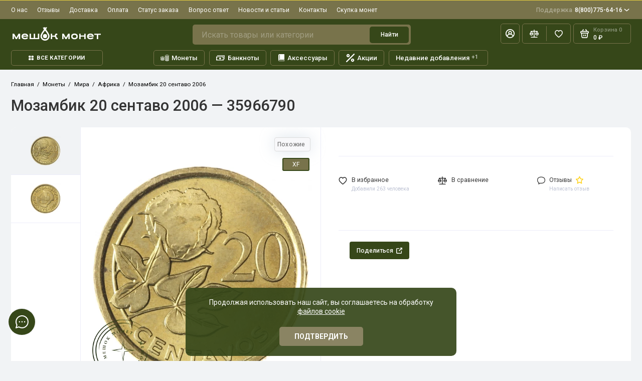

--- FILE ---
content_type: text/html; charset=utf-8
request_url: https://meshok-monet.net/monety/mira/afrika/mozambik-20-sentavo-2006-35966790
body_size: 94152
content:
<!doctype html>
<html dir="ltr" lang="ru">
	<head>

			
							<meta http-equiv="Content-Security-Policy" content="upgrade-insecure-requests">
						
		
		<meta charset="utf-8">
		<meta name="viewport" content="width=device-width, initial-scale=1, maximum-scale=5, shrink-to-fit=no">
		<meta name="format-detection" content="telephone=no">
		<base href="https://meshok-monet.net/">
		<title>Мозамбик 20 сентаво 2006 купить | Цена 70 ₽  | Код 35966790</title>
		<meta name="theme-color" content="#78734b">
		<meta http-equiv="X-UA-Compatible" content="IE=Edge">
		<link href="https://meshok-monet.net/monety/mira/afrika/mozambik-20-sentavo-2006-35966790" rel="canonical">
						<meta name="description" content="Мозамбик 20 сентаво 2006 всего за 70 ₽! Купите у нас и пополните свою коллекцию именно тем, что искали. Пункт выдачи в Москве, доставка по России и за границу. Гарантия подлинности, возврат или обмен по законодательству РФ. Код 35966790">
								<meta name="google-site-verification" content="TIImm78H5imBgRE-r8p1Jhlbcx3z5KnRQ-LPihK_oQk">
						<meta name="yandex-verification" content="4df54297d504da35">
						<link rel="icon" type="image/png" href="https://meshok-monet.net/image/catalog/tmp/favicon-32.png" sizes="32x32">
						<link rel="icon" type="image/png" href="https://meshok-monet.net/image/catalog/tmp/favicon-16.png" sizes="16x16">
						<link rel="apple-touch-icon" sizes="180x180" href="https://meshok-monet.net/image/catalog/tmp/favicon-180.png">
						<meta property="og:title" content="Мозамбик 20 сентаво 2006 купить | Цена 70 ₽  | Код 35966790 ">
		<meta property="og:type" content="website">
		<meta property="og:url" content="https://meshok-monet.net/monety/mira/afrika/mozambik-20-sentavo-2006-35966790">
				<meta property="og:image" content="https://meshok-monet.net/image/cache/s_watermark/ae34aa2aedbefffc1bf7e62b44b23696-IMG_9919-618x618.webp">
				<meta property="og:site_name" content="Meshok-Monet.NET">
						<link rel="preload" href="catalog/view/theme/prostore/fonts/Roboto-Regular.woff2" as="font" type="font/woff2" crossorigin>
		<link rel="preload" href="catalog/view/theme/prostore/fonts/Roboto-Medium.woff2" as="font" type="font/woff2" crossorigin>
		<link rel="preload" href="catalog/view/theme/prostore/fonts/Roboto-Bold.woff2" as="font" type="font/woff2" crossorigin>
						<link rel="stylesheet" href="catalog/view/theme/prostore/css/bootstrap/3.3.5/bootstrap.min.css?v1.2.0">
		<link rel="stylesheet" href="catalog/view/theme/prostore/css/app.min.css?v1.2.0">
		<link rel="stylesheet" href="catalog/view/theme/prostore/stylesheet/main.css?v1.2.0">
		
			
		
<link href="catalog/view/theme/prostore/stylesheet/special_offer.css" rel="stylesheet">
				<link href="catalog/view/javascript/progroman/progroman.citymanager.css?v=8.3-0" type="text/css" rel="stylesheet" media="screen">
				<link href="catalog/view/javascript/preorder/preorder.css" type="text/css" rel="stylesheet" media="screen">
				<link href="catalog/view/theme/default/stylesheet/ldev_question/common.css" type="text/css" rel="stylesheet" media="screen">
				<link href="catalog/view/theme/default/stylesheet/ldev_question/widgets.css" type="text/css" rel="stylesheet" media="screen">
				<link href="catalog/view/javascript/cheaper30/cheaper30.css" type="text/css" rel="stylesheet" media="screen">
				<link href="catalog/view/theme/default/stylesheet/tabvideo.css?v=35" type="text/css" rel="stylesheet" media="screen">
				<style>
			:root {
						--theme-primary-color: #364719;--theme-secondary-color: #78734b;
						--base-font-family: "Roboto", Arial, Helvetica, sans-serif;
			}
			@media (max-width: 767px) {:root {font-size: 9px; --theme-size: 9px; }}
			body {font: 400 1.6rem/1.5 "Roboto", Arial, Helvetica, sans-serif;}
			input:not([class]),textarea:not([class]),select:not([class]),select.form-control,.ui-input, .ui-range__input, .ui-textarea,.form-control:not(select),.ui-select,.ui-select select,.personal__order-table-info{
			font-family: "Roboto", Arial, Helvetica, sans-serif;}
			@media (min-width: 768px) {.personal__order-table {font-family: "Roboto", Arial, Helvetica, sans-serif;}}
			@media (max-width: 767px) {.personal__order-table {font-family: "Roboto", Arial, Helvetica, sans-serif;}}
						/* 364719 78734b    */
												@media (min-width: 1199px) {
			.container-fluid {max-width: 100%;}}
									@media (max-width: 1199px) {.products__item {height: auto!important;}.products__item-discount,.products__item-action {position: relative;opacity: 1;visibility: visible;transform: translate(0, 0);}}
												/* .card {background: linear-gradient(-45deg, #5555FF, #9787FF, #FF55B8, #FF8787);background-size: 400% 400%;animation: bg 20s infinite;}
@keyframes bg{
0% {background-position: 0% 50%}
50% {background-position: 100% 50%} 
100% {background-position: 0% 50%}} */
.tooltiped{position:relative}
.tooltiped .tooltip{position:absolute;left:0;top:0;visibility:hidden;opacity:0;transition:ease 1s}
.tooltiped:hover .tooltip{padding-top:2em;visibility:visible;opacity:1}
.tooltiped .tooltip .tooltip-content{max-width:300px;padding:0.5em;box-shadow:2px 2px 5px rgba(0, 0, 0, 0.3);background:#3989c9}
.tooltiped .tooltip .tooltip-content,
.tooltiped .tooltip .tooltip-content a{color: #fff}
#button-cart{justify-content:center!important}
.list6b li:before{padding-right:10px;font-weight:bold;color:#989274;content:"\2714";transition-duration:0.5s}
.cart__item-quantity{padding:2rem 3rem 2rem 3rem!important}
@media (min-width: 1200px){
#quantity_cart{margin:4px!important}
}
.simplecheckout-proceed-payment{position:fixed!important;z-index:101!important;background:#ffffffd4!important;width:100%!important;height:100%!important;top:0px!important;white-space:nowrap!important;padding:0!important;color:black!important;padding-top:150px!important}
.simple__payment-text{background: white;padding: 20px;}
.simple-link--blue {color: #ffffff;}
.error_stock-text{color: #ff0000;}
.header__catalog-link-new{text-transform:uppercase;padding:1px 8px;font-size:10px;background:#ff1414c2;color:white;border-radius:8px;bottom:11px;position:absolute;right:120px}
.preorder-header-help .icon-help{width:2rem;height:2rem}
.preorder-header-help{display:-ms-flexbox;display:flex;-ms-flex-align:start;align-items:flex-start}
.preorder-header-info-text_top{-ms-flex: 1;flex:1;margin:0 2rem 0 0}
.preorder-header-info-text_agree{-ms-flex:0 0 auto;flex:0 0 auto}
.preorder-header-help a{bottom:5px;position:relative;width:5rem;text-align:right;border-bottom:none!important}
@media (max-width: 572px){
#preorder-box{padding:0.5rem;box-shadow:none}
.preorder-header-help a{bottom:0px;}
}
/* 
.sku__addto{
    background: white;
    padding-top: 2.3rem;
    padding-left: 2rem;
    padding-bottom: 1rem;
    border-radius: 1rem 1rem 0 0;border-bottom: 1px solid #EDEDF9;
}
@media (min-width: 1200px){
.breadcrumbs {padding: 2.5rem 0 0;}
.sku__view {border-radius: 0;}
}
.swiper-vertical-thumbs {border-radius: 0;}
 */
.pop-sh_cart{margin-bottom:15px;padding:3rem 4rem 3rem;text-align:center;border-radius:5px;background-image:linear-gradient(94.18deg,#faf1e1 .59%,#ffd9d9 98.87%);font-weight:700;}
.shippingfree__pop {position:absolute;top:108px;right:3px;z-index:999;}
.alert__text-shippingfree{opacity:.8;}
@media (max-width: 1200px){
.shippingfree__pop {top:68px;}
.shippingfree__pop .alert__text {font-size:1.35rem;}
.shippingfree__pop .alert__close {width: 4rem;height: 3.4rem;}
.shippingfree__pop{right:0;min-height: 4rem;padding: 0rem 6rem 0rem 1rem;}
}

/* кнопки поделитья */
.ya-share2__container{text-align:center!important}
.b-page_newyear {
    background: #364719;
}
.ldev-panel .card {margin-bottom:3rem;height:auto!important}
.ldev-popup-window {padding:4rem!important;border-radius:15px!important;}
.ldev-popup-window .ldev-text p{font-size:1.7rem;}
.ldev-popup-window .ldev-text li{font-size:1.7rem;margin-bottom:0.7rem;}
.ll_shipping_widget .panel{background-image:none!important;background: rgb(248, 248, 248);border-radius: 15px;}
.ll_shipping_widget .panel .panel-heading {border-bottom: none;background-color: #f8f8f8;}
.ll_shipping_widget .prmn-cmngr__city {font-size: 19px!important;text-decoration: underline !important;}
.ll_shipping_widget .btn-success{background-image: none;background-color: #5bb75b;border-color: rgb(56 207 6);}
.ll_shipping_widget .ll_open_map{display: none;}
.ll_shipping_widget .label {padding: 5px 10px;border-radius: 5px;margin: 5px;float: right;font-size: 17px;min-width: 70px;}
.ll_shipping_widget .panel .panel-heading {margin: 10px 0 20px 0;}
.ll_shipping_widget_content p {font-size: 15px;}
.article__body p{margin:4rem 0 2rem}
#ldev-question-block-id-40 a{font-size:1.4rem!important;line-height:1.2!important;font-weight:400!important;border-bottom:1px dashed #E3EEFF!important}
.ldev-popup-window .ldev-text .h2{margin-top:0;margin-bottom:2rem;font-size:3rem!important}
@media (max-width: 762px){
.sku__action .ui-add-to-cart.is-active .ui-btn{flex:none!important;width:75%!important}
}
.footer__logo img, .footer__logo svg{max-width:140px;max-height:63px}
.article__body--blog table, .article__body--blog th, .article__body--blog td {  border: 1px solid black;  border-collapse: collapse;}
.article__body--blog th, .article__body--blog td {padding: 0 10px;}
.personal__action-link-blik{position:relative!important;top:-55px!important;right:-15px!important}
/*  _____________  */
@media (min-width: 1200px) {
    .is-fullwidth .blog__item-title {
        position: absolute;
        left: 0;
        color: #fff;
        padding: 3rem;
        font-size: 2rem;
        max-width: 54rem;
        top: 0;
    }
  .is-fullwidth .blog__description{
    position: absolute;
    left: 0;
    bottom: 0;
    color: #fff;
    padding: 3rem;
    font-size: 1.7rem;
    max-width: 54rem;
}
}
@media (min-width: 1200px) {
.blog .is-fullwidth .h2  {
background: linear-gradient(341deg, rgba(0, 0, 0, 0) 57%, #000000 100%);
    margin-top: .01rem;
    margin-left: .12rem;
    border-radius: 1rem;
    }
}
@media (min-width: 1200px) {
    .article__head {
        margin: 0px 0 5rem;
    }
}
/* Следите за нами в Телеграм */
.form-wrapper {
    display: flex;
}
.subscribe-form__new {
    max-width: 900px;
    padding: 7px 35px;
    background: linear-gradient(119.22deg, #2671d9 12.5%, #84aee9 120.89%);
    border-radius: 10px;
}
.subscribe-form {
    position: relative;
    max-width: 760px;
    width: 100%;
    margin-bottom: 25px;
    padding: 30px;
    background-color: #f2f3f8;
    box-sizing: border-box;
    align-self: center;
}
.subscribe-form__mail-icon {
    position: absolute;
    top: 3px;
    left: 290px;
    background: url(https://meshok-monet.net/image/catalog/svg/subscribe-telegram2.svg) no-repeat;
    width: 130px;
    height: 115px;
    z-index: 1;
}
.subscribe-form__right-icon {
    position: absolute;
    top: 8px;
    right: 33px;
    background: url(https://meshok-monet.net/image/catalog/svg/subscribe-right-icon.svg) no-repeat;
    width: 32px;
    height: 31px;
    z-index: 0;
}
.subscribe-form__wrapper {
    display: flex;
    flex-wrap: wrap;
    justify-content: space-between;
    width: 500px;
    margin-left: auto;
    margin-right: auto;
    display: grid;
    grid-template-columns: 280px 215px 180px 1fr;
    grid-template-rows: 10px 30px 10px;
    grid-template-areas:
        "title title button button"
        "terms terms terms terms";
    grid-gap: 0px;
    margin: 0;
}
.subscribe-form__title {
    grid-area: title;
    margin-bottom: 30px;
    font-family: "Museo Sans Cyrl", "Arial", sans-serif;
    font-size: 18px;
    font-weight: 300;
    text-align: center;
}
.subscribe-form__new .subscribe-form__wrapper .subscribe-form__title {
    margin: 0;
    text-align: left;
    font-size: 2rem;
    line-height: 1rem;
    font-weight: 400;
    color: #fff;
    z-index: 2;
}
.subscribe-form__new .subscribe-form__wrapper .subscribe-form__terms {
    grid-area: terms;
    margin: 10px 0;
    font-size: 1.1rem;
    line-height: 1.5rem;
    color: #d4e3f7;
    float: right;
    text-align: left;
    z-index: 2;max-width: 60%;
}
.subscribe-form__new .subscribe-form__wrapper .submit_form {
    grid-area: button;
    width: unset;
    margin: 0;
    border-radius: 5px;
}
.subscribe-form__new .btn {
    min-width: 180px;
    height: 47px;
    font-family: "Museo Sans Cyrl", sans-serif;
    font-size: 14px;
    font-weight: 300;
    line-height: 22px;
    display: flex;
    text-align: center;
    border-radius: 50px;
    color: #fff;
    cursor: pointer;
    border: none;
    position: relative;
    align-items: center;
    justify-content: center;
    padding: 0;
    overflow: hidden;
    -webkit-user-select: none;
    -moz-user-select: none;
    -ms-user-select: none;
    user-select: none;
    transition: all .3s ease-out !important;
}
.btn_dark {
    background-color: #0c2141;
    color: #faf6fe;
    font-weight: 400;
}
@media (max-width: 959px) {
    .subscribe-form__new {
        padding: 25px 25px;
        background: linear-gradient(119.22deg, #2671d9 12.5%, #84aee9 120.89%);
        -webkit-backdrop-filter: blur(22px);
        backdrop-filter: blur(22px);
    }
}
@media (max-width: 959px) {
.subscribe-form__mail-icon { top: 3px;left: 252px}
}
@media (max-width: 959px) {
    .subscribe-form__right-icon {
        display: none;
    }
.subscribe-form__new .subscribe-form__wrapper .subscribe-form__terms {max-width: 100%}
}
@media (max-width: 668px) {
    .subscribe-form__new .subscribe-form__wrapper {
        grid-template-rows: 15px 69px 45px 4px;
        grid-template-areas:
        "title"
        "terms"
        "button";
    }
}
@media (max-width: 668px) {
    .subscribe-form__new .subscribe-form__wrapper .subscribe-form__title {
        font-size: 2rem;
    }
}
.tg_link{padding: 5px 15px 5px 40px;background: linear-gradient(119.22deg, #2671d9 12.5%, #84aee9 120.89%);border-radius: 10px;top: -7px;position: absolute;text-decoration: none}
.tg-logo_link{width: 19px;height: 17px;color: white;top: 6px;margin-left: -30px;position: absolute}
.tg_link__title{color: #ffffff;font-size: 1.4rem}
.wk_link{padding: 5px 15px 5px 40px;background: linear-gradient(119.22deg, #2671d9 12.5%, #84aee9 120.89%);border-radius: 10px;top: -7px;position: absolute;text-decoration: none}
.wk-logo_link {
    width: 27px;
    height: 25px;
    color: white;
    top: 4px;
    margin-left: -30px;
    position: absolute;
}

@media (max-width: 575px) {
.article__info {flex-wrap: wrap;margin-bottom:20px;}
.tg_link {padding: 7px 15px 7px 40px;margin-bottom:35px;top: 10px;position: relative;}
.wk_link {padding: 7px 15px 7px 40px;margin-bottom:35px;top: 10px;position: relative;}
}
.wk_or_tg span {
    margin: 0 0 2rem;
    color: #BDC2D3;
    text-align: center;
    position: relative;
    display: inline-block;font-size: 12px;
}
.wk_or_tg span:before {
    content: '';
    background: rgb(189, 194, 211);
    background: linear-gradient(270deg, rgba(189, 194, 211, 1) 0%, rgba(255, 255, 255, 1) 100%);
    width: 10rem;
    height: 0.1rem;
    position: absolute;
    top: 1rem;
    right: 4rem;
}
.wk_or_tg span:after {
    content: '';
    background: rgb(189, 194, 211);
    background: linear-gradient(90deg, rgba(189, 194, 211, 1) 0%, rgba(255, 255, 255, 1) 100%);
    width: 10rem;
    height: 0.1rem;
    position: absolute;
    top: 1rem;
    left: 4rem;
}
.wk_or_tg {
    margin-top: 25px;
    margin-left: 100px;
}
/* Следите за нами в Телеграм end */
.blog__item_info{position: absolute;bottom: 0;left: 0;right: 0;margin: 0 auto;}
.blog__description {padding: 0rem 1rem 6rem 1rem}
.container_editor{
    position: relative;
    width: 100%;
    background-color: #ffffff;
    border-radius: 15px;
    box-sizing: border-box;
    margin: 0 auto;
    padding: 4rem 2rem;
    border: 1px solid rgb(231 231 231);
}
@media (min-width: 1200px) {
    .blog .container-pagination {
        padding: 4rem 0 4rem;
    }
}
@media (min-width: 768px) {
.pagination {justify-content: center;}
}
.vk_end_tg {
    padding: 15px 15px 5px 15px;
    background: linear-gradient(119.22deg, #2671d9 12.5%, #84aee9 120.89%);
    border-radius: 10px;
    margin-top: 25px;
    width: 100%;
}
.vk_end_tg__title{
    width: 100%;
    display: block;
    text-align: center;
    color: #ffffff;
    margin-bottom: 15px;
}
.tg_social_, .vk_social_ {
    position: relative;
    display: block;
    border-radius: 35px;
    height: 80px;
    width: 100%;
    cursor: pointer;
    background-position: 35px center;
    background-repeat: no-repeat;
    background-size: 93px 58px;
    transition: border-radius .3s, background-size .3s;
    background-position-y: center;
}
.vk_end_tg__root.vk_end_tg__root {
    display: flex;
    -ms-flex-align: center;
    align-items: center;
    -ms-flex-pack: center;
    justify-content: center;
    height: 100%;
    width: 100%;
}
.tg_social_, .vk_social_ {
    width: 70px;
    color: #ffffff;
}
.vk_end_tg__root a{
    border: 1px solid #ffffff;
    height:60px;
    width:60px;
    padding: 15px;
    margin: 10px;
}
.nav-pills .active {
background-color: #ffffff !important;
    color: #000000 !important;
}
.ldev-menu .accordion-item-icon {
    margin-right: 10px;
}
.nav>li>a:focus, .nav>li>a:hover {background-color: #ffffff;}
.ldev-menu .nav-pills:not(.nav-stacked)>li {width: 100%;}
@media (min-width: 768px) {
    .blog__list > li {
        -ms-flex: 0 0 33.333%;
        flex: 0 0 50%;
        max-width: 50%;
    }
}
a.list-group-item, button.list-group-item {
    color: #000000;
}
.list-group-item {
    border: none;
    background: none;
}
.article__body--blog li{
    margin: 15px 0px 15px;
}
#navbar {width: 30%;}
#content-articles {width: 60%;flex: 0 0 60%;position: relative;margin-left: auto;margin-right: 5%;grid-area: content;height: fit-content;}
.is-nav {max-height: 100vh;overflow-x: hidden;overflow-y:auto;scrollbar-width:none;}
.is-nav::-webkit-scrollbar {display: none;}
.sticky-blog {position: fixed;top: 0;left: 0;z-index: 101;}
.stop-blog{position: relative;z-index: 101;}
@media (max-width: 948px) {
.is-nav {/*max-height:auto;overflow-y:none;*/scrollbar-width:none;}
#content-articles {width:100%;flex: 0 0 100%;position:relative;margin-left:auto;margin-right:auto;}
#navbar {width:100%;}
.sticky-blog {position:relative;left: 0;}
.stop-blog {position: inherit;}
}
.is-nav-svg {width: 35px;
    border: 2px solid #364719;
    border-radius: 5px;
    padding: 4px;}
@media (min-width: 948px) {
.nav__scrollable {
    filter: progid:DXImageTransform.Microsoft.gradient(startColorstr='#00ffffff',endColorstr='#ffffffff');
    background: -webkit-linear-gradient(rgba(255, 255, 255, 0), #f7f7fb);
    background: -o-linear-gradient(rgba(255, 255, 255, 0), #fff);
    background: linear-gradient(0deg, rgba(255, 255, 255, 0), #f7f7fb);
    height: 25px;
    margin: 0px 11px 5px 0;
    position: absolute;
    z-index: 5;
    width:100%;
}
.nav__scrollable-bottom{filter: progid:DXImageTransform.Microsoft.gradient(startColorstr='#00ffffff',endColorstr='#ffffffff');
    background: -webkit-linear-gradient(rgba(255, 255, 255, 0), #f7f7fb);
    background: -o-linear-gradient(rgba(255, 255, 255, 0), #fff);
    background: linear-gradient(rgba(255, 255, 255, 0), #f7f7fb);
    height: 25px;
    margin: -25px 11px 5px 0;
    position: relative;
    z-index: 5;
  width: 100%;}
 }
.article__body h4{font-size:2.5rem;font-weight:500;margin:5rem 0 1rem}
.article__body--blog table {margin-bottom: 3rem;}
.ui-btn--tg{background:#f1f1f5;color:#343434}
.ui-btn--tg:hover{background:#389dd8;color:#fff}
@keyframes moveIcon {
    0% {
        transform: translateX(100vw); /* Начальная позиция (левый край) */
    }
    100% {
        transform: translateX(0); /* Конечная позиция (правый край) */
    }
}
@media only screen and (max-width: 575px) {
    .table-featured:before {
        content: "";
        width: 30px;
        height: 30px;
        margin: 0 0 10px;
        background: url(/image/catalog/svg-icon/scroll.svg) no-repeat;
        background-size: 30px;
        display: block;
        position: absolute;
        left: 0;
        animation: moveIcon 4s linear infinite;
    }
}
#prodcarousel0{margin-top: 30px;}
.subsc__wrapper .preorder-or{text-align:center}
.subsc__wrapper .preorder-or span {
    margin: 0 0 2rem;
    color: #BDC2D3;
    text-align: center;
    position: relative;
    display: inline-block;
}
.subsc__wrapper .preorder-or span:before {content: '';background:rgb(189, 194, 211);background:linear-gradient(270deg, rgba(189, 194, 211, 1) 0%, rgba(255, 255, 255, 1) 100%);width:10rem;height:0.1rem;position:absolute;top:1rem;right:4rem}
.subsc__wrapper .preorder-or span:after{content: '';background:rgb(189, 194, 211);background:linear-gradient(90deg, rgba(189, 194, 211, 1) 0%, rgba(255, 255, 255, 1) 100%);width:10rem;height:0.1rem;position:absolute;top:1rem;left:4rem}
.subsc__wrapper .ui-btn--tg{border: 2px solid #7d9fd7;width: 100%;margin: 1rem 0}
.subsc__wrapper .preorder-or p{margin:0 0 1rem}
.subsc__wrapper .ui-btn--tg svg{margin-right:1rem}
@media (min-width: 1200px) {
.subsc__form{padding:2rem 0}
}
.ui-subsc p{text-align:center}
.subsc .products-featured__title {margin: 0 0 0.5rem}
.subsc .svg-icon path{fill:#7d9fd7;transition:fill 0.3s ease}
.ui-btn--tg:hover .svg-icon path{fill:#ffffff}
@media (min-width: 1200px) {
.reviews__maps .swiper-reviews > .swiper-wrapper > .swiper-slide{-ms-flex:0 0 25%;flex:0 0 25%;max-width:25%}
}
.reviews__maps .reviews-featured__item{padding:1.5rem 2rem 1rem 2rem;border:1px solid #e4e4e4}
@media (min-width: 1200px) {
.reviews-featured__maps .details__comments{display:block}
.reviews-featured__maps .details__accordion-collapse{padding:0 4rem 1rem}
}
.reviews__maps .reviews-featured__item-body p {height: 23.5rem;}
.reviews__maps .business-rating-badge-view__star {color:#ffcc00}
.reviews-featured__maps .first-letter{color:#ff4433}
.reviews__maps .reviews-featured__item-letter img{border-radius:50%}
.reviews__maps .reviews-featured__all-block{margin-top:4rem}
@media (min-width: 1200px) {
.reviews-featured__maps .reviews-featured{margin:0 0 1rem;}
}
.subsc__image{top:-8rem}
.sku__compact-control-counter .icon-star{color:#ffd219}
@media (min-width: 1200px) {
#custom-popup-reviews .details__comments-sidebar{width:100%}
}
.delivery__servise_pickup .reviews-featured__item-letter{background:none;margin-top:3rem;width:21rem}
.delivery__servise_pickup .reviews-featured__item-letter img{width: 100%;max-height:60px;min-width:60px}
.delivery__servise_pickup .reviews-featured__item-letter .cdek{max-height:40px}
.delivery__servise_pickup .reviews-featured__item-letter .boxberry{max-height:80px;margin-top:-3rem}
.delivery__servise_pickup .reviews-featured__item-letter .mmn{margin-top:-3rem}
.delivery__servise_pickup .reviews-featured__item-letter .rupost{margin-top:-3rem}
.delivery__servise_pickup .reviews-featured__item-letter .ems{max-height:90px}
.delivery__servise_pickup .reviews-featured__item-letter .ruspost{max-height:90px}
.delivery__servise_pickup .reviews-featured__item{padding:2.5rem 2rem 1rem 2rem;border:1px solid #e4e4e4}
.delivery__servise_pickup .reviews-featured__all{text-align:right}
.editor{padding:0rem 2rem!important}
@media (min-width: 1200px) {
.blog{margin:0rem 0 8rem}
}
@media (min-width: 1200px) {
.article__delivery-servise{margin:0}
.article__delivery-servise .article__body{margin:0}
}
.article__delivery-servise .container-fluid{padding:3rem 0rem 0rem 0rem}
.delivery__calculator .alert--yello{background:#FFD540;width:430px;margin:3rem 0 0 3rem;padding:1rem 3rem 1rem 3rem}
@media (min-width: 1200px) {
.delivery-title{padding:3rem 8rem 3rem 4rem;font-size:3.5rem;min-height:9.9rem}
}
@media (max-width: 1200px){
.swiper-reviews > .swiper-wrapper > .swiper-slide{margin:0 1rem 0 0!important}
.delivery-title{padding:0rem 1rem 3rem 1rem;font-size:2rem;min-height:7rem}
.delivery__calculator-block .details__accordion-collapse{padding:0 0 1rem}
.delivery__calculator-block ul{padding-inline-start:15px!important}
.delivery__calculator-block .alert--yello {width:100%;max-width:300px;margin:3rem 0 0 0;padding:1rem 2rem 1rem 2rem}
.delivery__calculator-block .ll_shipping_widget .panel {margin:40px 5px 40px;width:calc(100% - 5px)}
.delivery__calculator-block .alert__text {font-size:1.6rem}
}
@keyframes moveIcon {
    0% {
        transform: translateX(100%); /* Начинаем справа от экрана */
    }
    100% {
        transform: translateX(-100%); /* Двигаемся влево за пределы экрана */
    }
}
@media only screen and (max-width: 575px) {
#delivery_list .reviews-featured__swiper:after, #pay_list .reviews-featured__swiper:after {
        content: "";
        width: 30px;
        height: 30px;
        margin: 0 0 10px;
        background: url(/image/catalog/svg-icon/scroll.svg) no-repeat;
        background-size: 30px;
        display: block;
        position: absolute;
        right: 0; /* Начинаем с правой стороны */
        animation: moveIcon 4s linear infinite; /* Применяем анимацию */
    }
}
.delivery__item-title{
    position: absolute;
    font-size: 12px;
    background: #c1c6d8;
    color: #ffffff;
    padding: 5px 14px;
    top: 5px;
    left: 15px;
    border-radius: 5px;
}
.delivery_servise__pickup .reviews__item-title {font-size:1.7rem;margin-top:3rem}
@media (min-width: 1200px) {
#delivery_list .reviews-featured{margin:0}
}
#delivery_list .swiper-container{overflow-x:hidden!important}
#delivery_list .ldev-question h4{font-size:2.5rem;min-height:0}
@media (min-width: 1200px) {
#ldev-question-block-id-61, #ldev-question-block-id-62, #ldev-question-block-id-63{padding:0 4rem 5rem}
}
#delivery_list .ldev-question .panel-group .panel {
    overflow: hidden;box-shadow: none;
    background-image: none !important;
    background: rgb(248, 248, 248);
    border-radius: 15px;
    border: 1px solid #ddd;
    width: calc(80% - 30px);
}
#delivery_list .ldev-question .panel-default>.panel-heading{background:none}
@media (max-width: 1200px) {
#delivery_list .ldev-question .panel-group .panel {width:calc(100% - 5px)}
#delivery_list .ldev-question .panel-body{padding:15px 0}
#delivery_list .editor{padding:2rem 0 0 0!important;}
}
@media (min-width: 1200px) {
#delivery_list .article__body{margin:4rem 1rem 0}
}
#pay_list .reviews-featured__item-head{display:block}
.pay-featured__item-letter{display: block;text-align:center;margin-bottom:2rem}
.pay-featured__item-letter img{width: 100px;height:100px}


@media (min-width: 1200px) {
#pay_list .reviews-featured{margin:0}
}
#pay_list .swiper-container{overflow-x:hidden!important}
#pay_list .ldev-question h4{font-size:2.5rem;min-height:0}
#pay_list .ldev-question .panel-group .panel {
    overflow: hidden;box-shadow: none;
    background-image: none !important;
    background: rgb(248, 248, 248);
    border-radius: 15px;
    border: 1px solid #ddd;
    width: calc(80% - 30px);
}
#pay_list .ldev-question .panel-default>.panel-heading{background:none}
@media (max-width: 1200px) {
#pay_list .ldev-question .panel-group .panel {width:calc(100% - 5px)}
#pay_list .ldev-question .panel-body{padding:15px 0}
#pay_list .editor{padding:2rem 0 0 0!important;}
}
@media (min-width: 1200px) {
#pay_list .article__body{margin:4rem 1rem 0}
}
.z-toggle{height:5rem}
.article__body h5{
    font-size: 1.9rem;
    font-weight: 500;
    margin: 2rem 0 1rem;
}
#delivery_list .panel-heading .panel-title{margin:1rem 0 1rem}
#delivery_list .ldev-question h4 {margin: 5rem 0 4rem}
#delivery__list .ldev-question .panel-group .panel{overflow:hidden;box-shadow:none;background-image:none!important;background:rgb(248, 248, 248);border-radius:15px;border:1px solid #ddd;width:calc(100% - 1px)}
#delivery__list .panel-heading .panel-title{font-size:2.5rem;min-height:0;margin:0 0 1rem;}
#delivery__list .panel-default>.panel-heading{background:none}
@media (min-width: 1200px) {
.details__txt_none .delivery-title{min-height:6rem;padding:0}
}
.details__delivery-title{opacity:.5;;font-weight:500;font-size:1.7rem;margin-left:1rem}
@media (max-width: 440px) {
.details__delivery-title{margin-left:0;display:block;margin-top:1rem}
}
.details__accordion__collapse{display:block}
@media (max-width: 1200px) {
.details__txt_none .delivery-title{font-weight:500;padding:0rem 0rem 1rem 0rem;font-size:2.5rem;min-height:4rem}
}
@media (max-width: 992px) {
.details__txt_none{padding:0!important}
}
@media (max-width: 1200px) {
.details__txt_none .swiper-reviews > .swiper-wrapper > .swiper-slide{-ms-flex:0 0 250px;flex:0 0 25rem;width:25rem;}
}
.details__txt_none .reviews-featured{margin:0 0 1rem!important}
.details__txt_none .swiper-container{overflow-x:hidden!important}
.specifications-letter{opacity:.5;font-size:2.5rem}
.sku__addto-btn-icon img{width:3rem}
.details__accordion-counter-custom{color:#000000;font-size:2.5rem;opacity:.3}
@media (max-width: 767px) {
.details__accordion-counter-custom{display:block;font-size:1.7rem}
}
.details__accordion-toggle.is-active .details__accordion-counter-custom{display:none}
#product-nav_bottom .sku__addto > li, #product-nav .sku__addto > li{width:25%;margin:0 7rem 1rem 0}
#product-nav{border:none;padding:0;margin-top:5rem}
@media (min-width: 1200px) {
.product__sku__group{padding:0 0 2.5rem}
}
@media (max-width: 767px) {
#product-nav_bottom .sku__addto > li{margin:0 2rem 1rem 0!important}
#product-nav .sku__addto > li{margin:0 2rem 1rem 0!important}
}
@media (max-width: 767px) {
#product-nav_bottom .sku__addto > li, #product-nav .sku__addto > li{width:30%!important}
}
#product-nav_bottom{border:none;padding:0;margin-top:1rem}
.sales-credit{margin-bottom:0}
#accordion-2 h4{
    font-size: 3.5rem;
    margin: 5rem 0 0;
}
#accordion-2 h5 {
    font-size: 2.7rem;
    font-weight: 600;
    margin: 1rem 0 1rem;
}
#accordion-2 .card {
    background: none;
    box-shadow: none;
}
#accordion-2 .panel-heading {margin: 1.3rem 0 2rem;}
#accordion-2 .panel-default>.panel-heading {background: none;}
#accordion-2 .panel {padding: 1.7rem;}
#ldev-question-block-id-8 .collapse-show-toggler, #ldev-question-block-id-7 .collapse-show-toggler, #ldev-question-block-id-6 .collapse-show-toggler, #ldev-question-block-id-5 .collapse-show-toggler, #ldev-question-block-id-4 .collapse-show-toggler, #ldev-question-block-id-3 .collapse-show-toggler {
    font-size: 2rem;
    margin: 0;
}
#accordion-3 .panel, #accordion-4 .panel, #accordion-5 .panel, #accordion-6 .panel, #accordion-7 .panel, #accordion-8 .panel{
    padding: 1.7rem;
    overflow: hidden;
    box-shadow: none;
    background-image: none !important;
    background: rgb(248, 248, 248);
    border-radius: 15px;
    border: 1px solid #ddd;
    width: calc(80% - 30px);
}
.ft-content-title{
    font-size: 2.7rem;
    font-weight: 600;
    height: 6rem;
    display: block;
}
.r-contact p {font-size: 1.5rem;}
.delivery__calculator .alert--yello {margin: 4.7rem 0 0 3rem;}
@media (max-width: 1200px) {
#accordion-2 .faq-block{height:5rem;}
#accordion-3 .panel, #accordion-4 .panel, #accordion-5 .panel, #accordion-6 .panel, #accordion-7 .panel, #accordion-8 .panel{width: calc(100% - 1px);}
#accordion-2 .panel-body {
    padding-left: 0;
}
}
.article .reviews__content li {box-shadow:0px 0px 20px rgba(170, 189, 206, 0.25)!important;padding-left:2rem!important}
@media (min-width: 1200px) {
.header__info-link svg{width:2rem}
}
.ll_shipping_widget .panel > .table > tbody > tr > td select{width:100%;padding:7px 7px 7px 7px;border:2px solid #ddd;border-radius:5px}
.ll_shipping_widget .panel > .table > tbody > tr > td p{margin:15px 0 7px 0}
.ll_shipping_widget .panel > .table > tbody > tr > td span{top:-5px;position:relative}
.content-ap{margin-top:7rem;display:flex;}
.content-ap .banner-box{margin:.5rem}
@media (max-width: 1199px){
.footer__desc_none{display:none}
.footer__height{height:3rem}
.footer .is-xl-visible{display:block!important}
.footer .footer__copyright{margin-bottom:3rem;line-height:3rem}
}
.footer__social-social .footer__nav-link{display:block;margin-top:2rem}
@media (min-width: 1200px) {
.footer__bottom--left{margin-left:0}
}
#pay_list .reviews__item-title:before{
    padding-right: 10px;
    font-weight: bold;
    color: #52f900;
    content: "\2714";
    transition-duration: 0.5s;
}
@media (min-width: 1200px) {
.header__info{font-size:1.4rem}
.header__info-link{height:4.3rem}
.is-header-v5 .header{min-height:12.5rem}
.prmn-cmngr .prmn-cmngr__city{font-size:1.4rem}
.header__call-btn{font-size:1.4rem}
}
#reviews_guarantees .reviews-featured__item-head{display:block}
#reviews_guarantees .reviews__item-title{text-align:center}
.shippingfree__pop{top:62px!important}
.wilfy-main-wrapper.svelte-ju5ae4.svelte-ju5ae4{max-width:100%!important}
.advantages__shop{margin-bottom:5rem;margin-top:5rem}
.advantages__shop .subsc__wrapper{background:#ffffff;box-shadow:0px 0px 20px rgba(170, 189, 206, 0.25)}
.advantages__shop .subsc__image{left:0;margin:0;top:0}
.advantages__shop .subsc__image img{max-width:100%;width:15rem}
.advantages__shop .subsc__text{text-align:center;margin:2rem 6rem 1rem;font-weight:500}
.advantages__shop .subsc__coment{text-align:center;margin:1rem 6rem 2rem}
@media (max-width: 1199px) {
.footer__payments{-ms-flex-wrap:wrap;flex-wrap:nowrap;white-space:nowrap;overflow-x:auto;overflow-y:hidden;margin:0 -2.5rem 1rem;min-width:100vw}
}
.blog-featured{padding:0}
@media (min-width: 1200px) {
.blog-featured{margin:0rem 0 4rem}
}
.benefits__item{ box-shadow:0px 0px 20px rgba(170, 189, 206, 0.25)}
@media (min-width: 1200px) {
.benefits{margin:0 0 4rem}
}
#ldev-question-block-id-70 .reviews-featured__item-head, #delivery_list .reviews-featured__item-head{display:block}
.footer .custom-visible{margin-top:6rem}
.footer__social li{height:8rem;background: none;margin:0 2rem 0 0}
.footer__social .footer__social-link img{width: 6rem;height: 6rem;max-height:6rem;max-width:6rem}
.footer__social{-ms-flex-wrap:wrap;flex-wrap:nowrap;white-space:nowrap;overflow-x:auto;overflow-y:hidden;padding:0 1rem;margin-top:5rem}
.btn-dz:hover{border:2px solid #000000;background:#000000!important}
.btn-ok:hover{border:2px solid #ff7700;background:#ff7700!important}
.btn-vk:hover{border:2px solid #0178ff;background:#0178ff!important}
.btn-tg:hover{border:2px solid #25a2e0;background:#25a2e0!important}
#modal-catalog--fullwidth .header__catalog-title{margin:3rem 0 0.5rem}
.popup--custom_horizontal .header__catalog-dropdown{box-shadow:none;position:revert;visibility:inherit;opacity:1;width:100%}
.popup--custom_horizontal{width:100%!important;max-width:100%!important}
.popup--custom_horizontal .fancybox-button{height:6.4rem;width:6.4rem}
.popup--custom_horizontal .header__additional-title{padding:0 0 2rem;border-bottom:1px solid #EDEDF9;font-size:3.5rem;font-weight:700;margin:0 2rem 0 2rem}
.popup--custom_horizontal .header__catalog-title-title{font-size:3rem;font-weight:700!important;line-height:55px}
.popup--custom_horizontal .header__catalog-link{position: relative;display:-ms-flexbox;display: flex;-ms-flex-align:center;align-items:center;padding:0.5rem 3rem 0.5rem 2rem;text-decoration:none;color:#343434;transition:color 0.25s}
.popup--custom_horizontal .header__catalog-title{margin:3rem 0 0.5rem;font-size:2rem;padding:0;font-weight:500!important;line-height:2.5rem}
@media (min-width: 1200px) {
.header__row-horizontal .header__catalog-btn{height:3.5rem}
}
.header__row-horizontal{margin:1rem 0}
.header__row-horizontal .header__catalog{margin:0 11.6rem 0 0}
.header__row-horizontal .header__tags-btn small{margin:0 0.5rem 0.5rem;opacity:.7;font-size:90%}
.popup--custom_horizontal .header__catalog-menu{margin:0}
.popup--custom_horizontal .show_hide_list{font-size:14px;margin-left:10px;color:#162ccf;cursor:pointer!important}
.popup--custom_horizontal .header__catalog-title-title .header__catalog-link{margin-top:3rem}
.ui-btn--view{width:auto;padding:2rem}
@media (min-width: 1200px) {
#popupprod{margin-top:2rem;width:calc(100% - 10rem)}
}
#popupprod .sku__addto, #popupprod .order-xl-5, #popupprod .sku__tally, #popupprod .js-button-fast-cart{display:none}
#popupprod .ui-btn-preorder, #popupprod .ui-btn--tg{display: inline-flex;-ms-flex-align: center;align-items: center;-ms-flex-pack:center;justify-content:center}
@media (max-width: 1200px) {
.ui-btn--detail{display:none}
}
@media (max-width: 1200px) {
.sku__addto-btn-text small{margin-left:-2.8rem}
}
.sku__addto-btn-icon .icon-favorites{width:2rem}
.sku__video_rutube a{padding:2rem}
.sku__authenticity{margin:3rem;text-align:center}
.sku__authenticity svg{opacity:.5;margin-bottom:-5px;margin-right:10px}
.header__catalog-link-text small{font-weight:600;float:right;margin-right:2rem}
.sku__tally .ui-link{box-shadow:0 0 30px rgba(170, 189, 206, 0.8);border:1px solid #b8b8b8}
.product-buys-hint-quality svg{margin-bottom:-8px;margin-right:4px}
.home__title{margin-top:0;text-align:center;font-weight:500;margin-bottom:4rem}
@media (min-width: 1200px){
.is-header-v5 .intro{margin:0}
}
@media (max-width: 1199px) {
.is-header-v5 .intro{margin:0 0 3.5rem}
}
@media (max-width: 768px) {
.article__title{font-size:2.8rem!important;}
}
.line-divider{background-color:#eef0f3;width:100%;height:3px;margin-bottom:5rem}
@media (min-width: 992px) {
    .products__list--responsive > li {
        -ms-flex: 0 0 25%;
        flex: 0 0 25%;
        max-width: 25%;
    }
}

/* Контейнер */
.accordion-container {
  width: 100%;
  border-radius: 8px;
}

/* Заголовок */
.accordion-header {
  padding: 16px;
  border-bottom: 1px solid #eee;
}

.accordion-title {
  font-size: 20px;
  font-weight: 600;
}

/* Пункты меню */
.accordion-menu {
  list-style: none;
  margin: 0;
  padding: 0;
}

.accordion-link {
    justify-content: space-between;
    position: relative;
    display: -ms-flexbox;
    display: flex;
    -ms-flex-align: center;
    align-items: center;
    color: #343434;
    text-decoration: none;
    padding: 1rem 1.5rem 1rem 1.5rem;
    min-height: 4.5rem;
    background: #F7F7FB;
    border-radius: 5px;
    transition: color 0.25s;margin: 0 0 5px 0px;box-shadow: 0 0 3px rgb(0 0 0 / 15%) !important;
}

.accordion-link:hover {
  background: #f8f9fa;
}

.accordion-link-arrow-icon {
  width: 12px;
  height: 12px;
  transition: transform 0.3s;
}

/* Раскрытое подменю */
.accordion-link.active .accordion-link-arrow-icon {
  transform: rotate(180deg);
}

.accordion-content {
  display: none;
  padding-left: 24px;
}

.accordion-content.active {
  display: block;
}

/* Вложенные списки */
.accordion-submenu {
  list-style: none;
  padding: 0;
  margin: 0;
}
.accordion-content.active + .accordion-link .accordion-link-arrow .categories-aside__link-arrow {
    transform: rotate(180deg);
}
.details__specifications-table dd{display:block}
.product-buys-hint-quality{
    margin-top: 6rem;
    margin-bottom: -3rem;
}

#product-nav{border-bottom:1px solid #EDEDF9;padding-bottom:3rem;margin-top:2rem}
.sku__price{line-height:2}
.sales-credit{margin-top:0}
.ui-check_custom {
    display: -ms-flexbox;
    display: flex;
    -ms-flex-align: start;
    align-items: flex-start;
    text-decoration: none;
    color: #343434;
    text-decoration: none;
    transition: color 0.25s;
    cursor: pointer;
    text-align: left;
}
.ui-check_custom .ui-check__option {
    display: block;
    -ms-flex: 1;
    flex: 1;
    font-size: 1.4rem;
    line-height: 2rem;
    font-weight: 400;
    -ms-flex: 0 0 auto;
    flex: 0 0 auto;height: 4.2rem;
}
.ui-check_custom small {
    font-size: 1.2rem;margin-left: .5rem;
    color: #717da5;
}
.ui-checklist_marker {
    list-style-type: none;
    padding-left: 0px;margin-top: 2rem;
}
.col-md-link-expert {
    list-style-type: none;
    padding-left: 0px;
    margin-top: 2.7rem;
    margin-left: 7rem;
}
.col-md-link-expert svg{
    margin: 0px 6px -7px 0;
}
@media (max-width: 1200px) {
.product-buys-hint{margin-bottom:2rem}
.ui-check_custom .ui-check__option{
    position: relative;margin: auto;
    width:20rem;
    display: -ms-flexbox;
    -ms-flex-align: center;
    align-items: center;
    white-space: nowrap;
    margin-bottom: 0;
    text-align: center;
}
.col-md-link-expert {
    position: relative;
    width: 100%;
    display: -ms-flexbox;
    -ms-flex-align: center;
    align-items: center;
    white-space: nowrap;
    margin-bottom: 0;
    text-align: center;margin-left: 0;margin-top: 0;
}
}
.ui-check_custom .ui-check__option{box-shadow: 0 0 0 1px #ddd!important;}
.ui-check_custom .ui-check__option:hover {box-shadow: 0 0 0 1px #ad9a9a!important;}
.ui-check_custom .ui-check__input:checked ~ .ui-check__option {
    box-shadow: 0 0 0 1px #13d154!important;background: #ffffff!important;
}
#product-nav{border-bottom:none}
#ll_shipping_widget-690 .ll_shipping_widget .panel {background: none;}
#ll_shipping_widget-690 .ll_shipping_widget .panel {
    border: 0;
    padding: 10px 15px;
    padding: 0;
    margin: 0;
    padding-top: 0;
    width: 100%;
    position: inherit;
    background: none;
}
#ll_shipping_widget-690 .ll_shipping_widget .panel .panel-heading {background: none;}
#ll_shipping_widget-690 .panel-heading img{width: 3rem;margin-right: .5rem;}
#ll_shipping_widget-690 .panel-heading .form-inline{font-size: 1.4rem;line-height: 2rem;font-weight: 400;}
#ll_shipping_widget-690 .ll_shipping_widget .prmn-cmngr__city {
    text-decoration: none !important;
    font-size: 1.4rem !important;
    line-height: 1rem;
    font-weight: 200;
    display: contents;
    color: #4791FF;
  top: -1px;
    position: relative;
}
.td__ll_shipping_widget .img__ll_shipping_widget{
    display: inline-block;
    width: auto;
    height: auto;
    border: 2px solid #554f1b;
    border-radius: 50%;
    padding: 5px 5px 5px 5px;
    margin-right: 10px;
}
.ll_shipping_widget .panel > .table > tbody > tr > td span {
    top: 0px!important;
}
.ll_shipping_widget .label__ll_shipping_widget{
    margin-top: 13px!important;
}
#ll_shipping_widget-690 .ll_table-hidden {
    display: none !important;
}
#ll_shipping_widget-690 .ll_shipping_widget .panel .panel-footer {background: none;padding: 0px 10px;border: none;}
#ll_shipping_widget-690 .ll_shipping_widget .panel .panel-footer small{
    display: block;
    font-size: 1.2rem;
    color: #BDC2D3;
}
#ll_shipping_widget-690 .title__ll_shipping_widget {
    font-size: 1.35rem;
}
/* Обновленные стили для анимации */
#ll_shipping_widget-690 .table {
  overflow: hidden;
  transition: 
    max-height 0.3s ease-in-out,
    opacity 0.2s ease-in-out;
  max-height: 0;
  opacity: 0;
  display: block !important; /* Важно для анимации */
}

#ll_shipping_widget-690 .table.ll-table-visible {
  opacity: 1;
  max-height: 5000px; /* Значение больше максимальной возможной высоты */
}
#ll_shipping_widget-690 .ll_shipping_widget .label {
    padding: 4px 10px;
    border-radius: 4px;
    font-size: 13px;
    min-width: 55px;
    font-weight: 500;
}
#ll_shipping_widget-330 .prmn-cmngr{display:inline-block}
#ll_shipping_widget-330 .li-cmngr, #ll_shipping_widget-330 .ll_shipping_widget .panel > .table > thead, #ll_shipping_widget-330 .product-nav_custom-tab{
    display: none !important;
}
#ll_shipping_widget-690 .ll_shipping_widget .panel > .table > thead {
    border: none;
    display: table;
    width: 100%;
    max-width: 100%;
}
#ll_shipping_widget-690 .ll_product-nav_custom-tab {
    width: 30%!important;
    margin: 0 3rem 0 0!important;
    -ms-flex: 0 0 auto!important;
    flex: 0 0 auto!important;
}
#product-nav_bottom_custom {
    border: none;
    padding: 0;
    margin-top: 1rem;
}
#ll_shipping_widget-690 .sku__delivery-text {
    margin-right: 5px;
}
@media (max-width: 500px) {
#ll_shipping_widget-690 .ll_product-nav_custom-tab{width:50%!important}
}
.ll_product-nav_custom-tab .sku__addto-btn_custom {cursor:unset}


#ll_shipping_widget-690 .table {
  overflow: hidden;
  transition: max-height 0.3s ease-in-out, opacity 0.2s ease-in-out;
  max-height: 0;
  opacity: 0;
  display: block !important;
}

#ll_shipping_widget-690 .table.ll-table-visible {
  opacity: 1;
  max-height: 5000px;
}

#ll_shipping_widget-690 .ll_table-hidden-pay tbody tr {
  display: block;
  align-items: center;
}

#ll_shipping_widget-690 .td__ll_shipping_widget {
  display: block;
  align-items: center;
  gap: 15px;
}

#ll_shipping_widget-690 .img__ll_shipping_widget img {
  width: 40px;
  height: 40px;
  object-fit: contain;
}

#ll_shipping_widget-690 .ui-link--blue.cheapering {
  margin-left: 8px;
  font-size: 0.9em;
}

#ll_shipping_widget-690 .ll_product-nav_custom-tab .show_button {
  display: inline-block;
  margin-left: 5px;
}
/* Стили только для таблицы оплаты */
#ll_shipping_widget-690 .ll_table-hidden-pay {
  overflow: hidden;
  transition: max-height 0.3s cubic-bezier(0.4, 0, 0.2, 1);
  max-height: 0;
}

#ll_shipping_widget-690 .ll_table-hidden-pay.active {
  max-height: 5000px;opacity: 1;
}
#ll_shipping_widget-690 .ll_table-hidden.active {
  max-height: 5000px;opacity: 1;
}
#ll_shipping_widget-690 .ll_shipping_widget_content-pay tr {
  padding: 0;
  display: block;
  align-items: center;
  gap: 15px;
}
#ll_shipping_widget-690 .ll_shipping_widget_content-pay .img__ll_shipping_widget { border: none;}
#ll_shipping_widget-690 .ll_shipping_widget_content-pay .img__ll_shipping_widget img {
    width: 53px;
    height: 53px;
}
#ll_shipping_widget-690 .ll_table-hidden-pay .td__ll_shipping_widget {padding:0}
#ll_shipping_widget-690 .ll_shipping_widget .panel > .table > tfoot{
    border: none;
    display: table;
    width: 100%;
    max-width: 100%;
}
#ll_shipping_widget-690 .ll_shipping_widget .panel{box-shadow: none;}
#ll_shipping_widget-690 .ll_shipping_widget .panel > .table > tfoot .ui-link--blue{
    margin-top: 20px;
    font-size: 14px;
}
#ll_shipping_widget-330 .ll_shipping_widget .delivery__item-title, #ll_shipping_widget-690 .ll_shipping_widget .delivery__item-title {
    position: absolute;
    top: -7px !important;
    width: max-content;
    padding: 0px 10px;
    left: 55px;background: #5cb85c;
}
#ll_shipping_widget-690 .prmn-cmngr__title{
    margin-bottom: 15px;
  font-size: 15px;}
@media (max-width: 500px) {
#ll_shipping_widget-690 .title__ll_shipping_widget{
    width: 200px;
    overflow: hidden;
    text-overflow: ellipsis;
    white-space: nowrap;
    display: inline-flex;
}
}
@media (max-width: 400px) {
#ll_shipping_widget-690 .title__ll_shipping_widget{
    width: 190px;
 }
}
@media (min-width: 1200px) {
    .sku__group {
        padding: 0 0 2rem;
    }
}
@media (min-width: 1200px) {
    .sku__group_custom {
        padding: 0 0 4rem;
    }
}
.sku__info-bona {
    position: absolute;
    display: block;
    bottom: 0;
    margin-left: 25px;
}
.sku__grade {
    position: absolute;
    top: 7rem;
    right: 2.5rem;
    display: -ms-flexbox;
    display: flex;
    -ms-flex-direction: column;
    flex-direction: column;
    -ms-flex-align: start;
    align-items: flex-start;
    z-index: 99;
}
.sku__details-grade {
    color: #ffffff;
    border: 2px solid #364719;
    display: inline-block;
    margin: 0;
    cursor: revert;
    font-size: 1.4rem;
    background: #78734b;
    border-radius: 3px;
    padding: .5rem 2rem;
}
#ll_shipping_widget-690 .table>thead>tr>th {border:none}
@media (min-width: 768px) {
.sku__action .ui-found {top: -13rem;}
}
@media (max-width:1200px) {
.sku__group_custom{padding: 0 0 4rem 0}
}
@media (max-width: 1200px) {
#ll_shipping_widget-690 .sku__addto-btn-text small{margin-left:-3.8rem}
}
.col-md-link-expert{margin-left:2rem}
.header__special-banner .ldev-banner-col{margin-bottom:0}
.header__special-banner .ldev-question{margin-top:0}
.header__special-banner .ldev-banner-styling .ldev-question-banner-item{border:none}
.header__special-banner p{margin:0}
.header__special-banner .ldev-question-banner-item__title{display:none}
.header__special-banner .ui-discount__countdown .label{padding:0;font-size:1.1rem;line-height:1.2rem;color:#ffffff;bottom:5px}
.header__special-banner .ui-discount__countdown > * {border-radius:5px;font-size:2rem;width:4.5rem;height:4.5rem;background:rgb(0 0 0 / 50%);color:#ffffff;padding:0 0 1rem}
.header__special-banner .ui-discount__countdown{margin-top:-45px;float:right}
.header__special-banner img{position:absolute;left:0;top:-9px;height:67px;width:350px}
.header__special-banner .item-background{color:#ffffff;border-radius:5px;background:rgb(0 0 0 / 50%);position:relative;padding:0 50px 0 50px}
.header__special-banner .block-link{position:absolute;top:0;left:0;width:100%;height:100%;z-index:1;opacity:0}
@media (max-width: 903px) {
.header__special-banner .item-background{padding:5px 8px 5px 8px!important;line-height:17px!important}
.header__special-banner .img-background{height:120px;margin:-10px 0px -110px 0px}
}
.prisent{border:3px solid #78734b;margin-top:-3px;margin-left:5px;width:6.5rem;height:6.5rem;border-radius:50%;cursor:pointer;background:#ffffff;overflow:hidden;-ms-flex-align:center;align-items:center;-ms-flex-pack:center;justify-content:center;position:relative;display:flex}
.chat{display:flex}
.prisent .ldev-question img{display:block;position:absolute;top:50%;left:50%;transform:translate(-50%, -50%);transition:transform 0.25s, opacity 0.25s;}
.header__special-banner .ldev-question-banner-item__caption{padding:0px 15px}
#time_special-banner{padding:5px}
#time_special-banner{transition:all 0.5s ease}
#time_special-banner.hidden{opacity:0;transform:translateY(-20px);pointer-events:none}
.ui-checklist_marker{margin-top:20px;clear:both}
#ldev-question-block-id-45{margin-left:10px}
.ui-check_custom .ui-check__option {
    font-size: 1.5rem;
    display: -ms-inline-flexbox;
    display: inline-flex;
    -ms-flex-align: center;
    align-items: center;
    -ms-flex-pack: center;
    justify-content: center;
    position: relative;
    border: 2px solid transparent;
    background: none;
    border-radius: 5px;
    padding: 1rem 2rem;
    line-height: 1.2;
    text-align: center;
    text-decoration: none;
    transition: border-color 0.25s, color 0.25s, background 0.25s;
    height:3.8rem;
}
.sales-credit {
    color: #000000;
    border: 2px solid #92e64e;
    cursor: pointer;
    font-size: 1.5rem;
    display: -ms-inline-flexbox;
    display: inline-flex;
    -ms-flex-align: center;
    align-items: center;
    -ms-flex-pack: center;
    justify-content: center;
    position: relative;
    background: none;
    border-radius: 5px;
    padding: .6rem 2rem;
    line-height: 1.2;
    text-align: center;
    transition: border-color 0.25s, color 0.25s, background 0.25s;
    height: 4rem;
}
.product__addfilds .ldev-question img{max-width:29px}
.ui-check_custom .ui-check__option, 
.sales-credit {
  box-sizing: border-box;
}
@media (max-width: 1200px) {
#ldev-question-block-id-45{margin-top:20px}
.col-md-link-expert{
    margin-left: 2rem;
    width: auto;
    top: 2.5rem;
    right: 0;
    white-space: nowrap;
}
}
@media (max-width:767px) {
.col-md-link-expert{margin-left:0;top:0;right:0;position:relative;width:100%}
#ldev-question-block-id-45{margin-left:0}
}
.sku__addfilds{padding:0}
.stock-quantity{display:inline-block}
.stock-quantity .ldev-question-about{margin-bottom:0}
.stock-quantity .ldev-question{margin-top:0}
@media (min-width: 768px){
.sku__action .ui-found{top:-10rem}
}
#ldev-question-block-id-40 .accordion-item-icon svg{margin:0px 0px -5px 0}
/* Скрываем кнопку на десктопах */
.categories-toggle_category{
  display: none;
background: #ffffff;
    padding: 10px 15px;
    text-align: left;
    font-weight: bold;
    cursor: pointer;
    margin: auto;
    width: 100%;
    border-radius: 10px;
    border: 1px solid #E7ECF2;
}

/* Мобильные стили */
@media (max-width: 949px) {
  .categories-toggle_category.visible-mobile_category{
display: inline-flex;
        -ms-flex-align: center;
        align-items: center;
        -ms-flex-pack: center;
        justify-content: center;
        margin-bottom: 20px;
  }
  
  .is-nav {
    display: none;
  }
  
  .is-nav.is-active {
    display: block;
  }
}
.attribute-holder{display:inline-block}
.attribute-holder .ldev-question{margin-top:0}
.attribute-slab{display:inline-block}
.attribute-slab .ldev-question{margin-top:0}
#ldev-popup-98-0 .btn{width:100%;margin-bottom:15px}
.sku__authenticity {
    text-align: center;
    position: absolute;
    z-index: 1;
    display: block;
    -ms-flex-align: center;
    align-items: center;
    white-space: nowrap;
    font-size: 1.4rem;
    line-height: 0rem;
    font-weight: 500;
    padding:0;
    width: 100%;
    margin: auto;
    border-top: 1px solid #EDEDF9;
    bottom:0;background: #ffffff;
}
.sku__authenticity .ldev-question{margin-top:10px}
.sku__authenticity .ldev-question-about{margin-bottom:0}
.sku__authenticity .ldev-question a{height:40px;display:inline-block}
@media (max-width:767px) {
.sku__authenticity{position:relative;margin-top:15px}
}
@media (max-width: 1200px) {
.personal__overview{margin-top:2rem}
.box-sc{padding:2rem 3rem 2rem;margin:0 -2.5rem 0}
 }
.reviews__maps .reviews-featured__item-letter img{height:auto}
#ldev-question-block-id-97 .accordion-item-title-link{display:none}
.blog .editor{padding:3rem 3rem!important}
.blog .editor h2{font-size:4rem;font-weight:600;margin-top:3rem;margin-bottom:3rem}
.blog .editor h3{font-size:3rem;font-weight:500;margin-top:3rem;margin-bottom:3rem}
.blog__item-tags{left:auto;right:0!important;padding:1rem!important}
.ui-btn--transparent, .ui-btn--transparent:hover, .blog__item-tags-item{background:#fff;color:#343434}
@media (min-width: 1200px) {
.article__share{left:3rem}
}
/* Блог - статья */
@media (min-width: 1200px) {
.article-main-fluid{margin: 0 0 3rem}
}
.blog-featured-castom .swiper-blog{position:relative;list-style:none;padding:0}
.blog-featured-castom .swiper-wrapper{position:relative;width:100%;display:-ms-flexbox;display:block;transition-property:transform;box-sizing:border-box;margin-bottom:1rem}
.blog-featured-castom .swiper-slide-castom{margin-bottom:1rem}
.blog-featured-castom .blog-featured__item-image{display:block;overflow:hidden;position:relative;transition:transform 0.25s;will-change:transform;margin:0;width:270px;height:155px;flex-shrink:0}
.blog-featured-castom .blog-featured__item-image{border-radius:10px 0 0 10px}
.blog-featured-castom .blog-featured__item{position:relative;width:100%;color:#343434;text-decoration:none;transition:color 0.25s;display:flex}
.blog-featured-castom .blog-featured__item-title{padding:0;margin:1rem;min-height:auto;font-size:1.8rem;line-height:1.2;font-weight:500;transition:transform 0.25s;will-change:transform;height:4rem;-webkit-font-smoothing:antialiased;display: -webkit-box;-webkit-box-orient:vertical;overflow:hidden;white-space:normal;text-overflow:ellipsis;word-break:break-word}
.blog-featured-castom .blog__description{padding:0rem 1rem 0rem 1rem;margin-bottom:0;font-size:1.3rem;opacity:.5;display:-webkit-box;-webkit-box-orient:vertical;-webkit-line-clamp:3;overflow:hidden;white-space:normal;text-overflow:ellipsis;word-break:break-word;font-weight:400;-webkit-font-smoothing:antialiased}
.blog-featured-castom .blog-featured__item-date{bottom:1rem;font-size:1.2rem;right:1rem;position:absolute}
.blog-featured-castom .blog-featured__item{min-height:auto}
.blog-featured-castom .blog-featured__item-description{padding:0 2rem}
@media (max-width:557px) {
.blog-featured-castom .blog-featured__item{display:block}
.blog-featured-castom .blog-featured__item-image{width:100%;height:auto}
.blog-featured-castom .blog-featured__item-image{border-radius:10px 10px 0 0}
.blog-featured-castom .blog__description{margin-bottom:4rem}
}
#ldev-question-block-id-103 .form-inline .input-group, #ldev-question-block-id-102 .form-inline .input-group{width:100%}
#ldev-question-block-id-103 .form-inline .input-group>.form-control, #ldev-question-block-id-102 .form-inline .input-group>.form-control{border:1px solid #364719}
#ldev-question-block-id-103 .btn-primary, #ldev-question-block-id-102 .btn-primary{height:4.6rem!important}
#ldev-question-block-id-103 .form-control:not(select):focus, #ldev-question-block-id-102 .form-control:not(select):focus{box-shadow:none!important}
#ldev-question-block-id-103 .panel-body, #ldev-question-block-id-102 .panel-body{padding:0}
#ldev-question-block-id-103 .btn-primary{z-index:2;margin-left:-1px;border-top-left-radius:0;border-bottom-left-radius:0;margin-bottom:-1px}
#ldev-question-block-id-103 .form-inline .input-group>.form-control{width:100%;border-radius:5px 0 0 5px;height:4.6rem}
#ldev-question-block-id-103 .form-inline .control-label{display:none}
#ldev-question-block-id-103 .check-order-status .order_id-or-email{margin-bottom:0}
.check-order-status{display:none}
#ldev-question-block-id-103 .check-order-status{display:block!important}
#packageradar .panel{margin:0}
@media (min-width: 1200px) {
.products__item-discount{padding:15px 0 0 0}
#mainContainer .products__item{min-height:50rem}
.products__item-in:hover{box-shadow:0 10px 20px rgba(170, 189, 206, 0.55)}
}
.ui-discount__countdown > * {font-size:2rem}
.ui-discount__countdown .label{font-size: 1.2rem;bottom:.8rem}
.seo__image img{height:auto}
.simple-content .cart__code--reward, .simple-content .basket__table-delete{display:none}
.personal__wrapper .rewards-wrapper{background:#ffffff;text-align:center;padding:25px;border-radius:15px;border:1px solid #eee;margin-top:25px;margin-bottom:40px}
.personal__wrapper .rewards-wrapper .rewards-points{line-height:60px;background:#ff0000;padding:10px 30px 10px 20px;border-radius:8px;font-size:25px;font-weight:600;color:#ffffff}
.personal__wrapper .rewards-wrapper .rewards-points svg{fill:white;width:30px;left:17px;margin-bottom:-7px;color:#ffffff;margin-right:10px;border:2px solid #ffffff;border-radius:50%}
.personal__wrapper .ui-table th{background:#dbdbdb;color:#000000}
.text-block-overlay_castom:before {
    content: "";
    bottom: 0;
    left: 0;
    right: 0;
    pointer-events: none;
    filter: progid:DXImageTransform.Microsoft.gradient(startColorstr='#00ffffff',endColorstr='#ffffffff');
    background: -webkit-linear-gradient(rgba(255, 255, 255, 0), #f1f3f5);
    background: -o-linear-gradient(rgba(255,255,255,0),#f1f3f5);
    background: linear-gradient(rgba(255, 255, 255, 0), #f1f3f5);
    height: 35px;
    margin: -35px 11px 5px 0;
    position: relative;
    z-index: 5;
    width: 100%;
    display: block;
    opacity: 1;
    transition: opacity 10.5s ease-in-out;
}

/* Скрываем шторку с анимацией при разворачивании блока */
.text-block-overlay_castom.fade-out::before {
    opacity: 0;
}
body{background-color:#F1F3F5!important}
.subsc__wrapper{padding:4rem 10%;background-color:#e7e7e7;border:1px solid #ededed}
@media (min-width: 1200px) {
.ocf-theme-light-block.ocf-vertical .ocf-filter{background-color:#f1f3f5!important}
.ocf-theme-light-block .ocf-selected-filter{background-color:#f1f3f5!important}
}
.categories-aside__link{background:#f1f3f5!important}
.swiper-vertical-thumbs .swiper-slide-thumb-active{background:#f1f3f5}
.ui-btn--grey, .ui-code__btn, .btn-default{background:#f1f3f5}
@media (max-width: 1200px) {
.product-buys-hint{justify-content:center}
}
.reviews__answer{background:#f1f3f5}
#delivery_list .ldev-question .panel-group .panel{ background: rgb(241 243 245)}
.ll_shipping_widget .panel .panel-heading{background-color:#f1f3f5}
.ll_shipping_widget .panel{background:rgb(241 243 245)}
#accordion-3 .panel, #accordion-4 .panel, #accordion-5 .panel, #accordion-6 .panel, #accordion-7 .panel, #accordion-8 .panel {background:rgb(241 243 245)}
.nav__scrollable{background: linear-gradient(0deg, rgba(255, 255, 255, 0), #f1f3f5)}
.article-market-box{background:rgb(241 243 245)}
.blog .editor{margin-top:4rem}
.nav__scrollable-bottom{background: linear-gradient(rgba(255, 255, 255, 0), #f1f3f5)}
.breadcrumbs .personal__card{margin:0}
.ava-block .image-container-none{background-image:url(https://meshok-monet.net/image/catalog/account/user-10.jpg)!important}
.personal-content-top .image-container img{border-radius:50%}
.personal__wrapper .ui-table th{background:#e7e7e7}
@media (min-width: 768px) {
.sku__action .ui-found-new{width:15rem;position: absolute;top:-10rem;right:0;white-space:nowrap;padding:0}
}
.text-block-overlay {background: linear-gradient(rgba(255, 255, 255, 0), #f1f3f5); }
.products-featured__title .first-letter{color:#ff4433}
@media (min-width: 1200px) {
.products-featured.reviews__maps{margin:0}
}
.products-featured.reviews__maps .reviews-featured__item-body p{height:19rem}
.swiper-wrapper .blog__description{margin-bottom:0rem}
.swiper-banners{box-shadow:0 2px 15px rgba(0, 0, 0, .08)}
.banners__item{min-height:54rem}
@media (max-width: 1024px) {
.banners__item{min-height:20rem}
}
input, textarea, select{font-size:16px !important}
input{transform: scale(1)}
@media (max-width:537px) {
.personal__card .ava-block{max-width:100px;padding-left:0px}
}
@media (max-width:430px) {
.personal__card .ava-block{display:none}
}
.nav__scrollable{width:30%}
.simple-content .ui-input, .simple-content .ui-textarea, .simple-content .ui-range__input, .simple-content .ui-select, .simple-content select:not([class]){border:1px solid #cccccc!important}
.details__specifications-table ul{background:#ffffff;padding-inline-start:30px!important;margin-left:-25px;position:relative}
.shippingfree__pop{top: 125px!important;}
.special-offer-descr .special-offer-right-block{width:100%;float:none;margin-left:0}
.special-offer-descr .mobi{margin-top:-5px}
.special-offer-gift .gift-info{background:none}
.special-offer-descr .special-offer-gift{border-radius:15px}
.special-offer-gift .gift-header, .special-offer-label .gift-header{font-size:16px;padding:6px;margin-top:0px;border-radius:14px 14px 0 0}
.special-offer-descr .special-offer-gift{max-height:fit-content;}
.special-offer-gift .gift-info{padding:15px;}
.special-offer-gift .gift-thumb{padding-right:20px;width:100px}
.special-offer-gift span{font-size:16px;font-weight:500}
.sku__gift-action .special-offer-gift{border-radius:15px}
#modal-som-info .som-image{float:left;width:100%;}
#modal-som-info .som-descr{padding-left:0;width:100%;float:none;padding-top:25px}
#modal-som-info .special-offer-gift{border-radius:15px}
#modal-som-info .special-offer-gift{max-height:fit-content;}
.ui-number-gift {display:block;font-size:1.8rem;line-height:2.8rem;font-weight:500;letter-spacing:0.01em;background:#fff;border:1px solid #E9E8F1;border-radius:4px;padding:1rem 2.4rem;height:5rem;width:100%;appearance:none}
@media (min-width: 768px) {
.sku__action .ui-found{top:-13rem}
}
.ldev-popup-window .ldev-btn-block{margin-top:40px}
#modal-som-info .som-descr p{font:400 1.6rem / 1.5 "Roboto", Arial, Helvetica, sans-serif}
.prisent .ldev-question img{position:relative;top:0;transform:translate(-50%, -25%)}
.swiper-intro{min-height:55rem}
@media (min-width: 1200px){
.is-header-v5 .intro{margin:31px}
.intro{padding:0 0 1rem}
.intro__swiper{border-radius:25px}
}
@media (min-width: 1200px) {
.is-header-v2 .header__logo, .is-header-v4 .header__logo, .is-header-v5 .header__logo, .is-header-v6 .header__logo{margin:0;margin-bottom:.5rem;flex:0 0 21rem}
.is-header-v5 .header__row--02{padding:1rem 0 0}
}
.header__catalog--fullwidth{display:none}
.header__row--03 .header__catalog--fullwidth{display:block}
.header__special-banner .img-background{ background-image:url(https://meshok-monet.net/image/catalog/loyalty/promo-alteya-gibson.webp);background-size:contain;height: 68px;margin:-10px -134px -10px -10px}
@media (max-width: 1200px) {
.header__special-banner .img-background-mobil{display:none}
.header__special-banner .img-background {height:120px;margin:-10px -10px -108px 10px}
.header__special-banner .ui-discount__countdown {margin-top:5px;float:none;display:inline-flex}
}
@media (max-width: 903px) {
.header__special-banner .img-background{background-repeat: no-repeat;}
}
#ldev-question-block-id-94 .ldev-question-banner-item__caption{background:#e6ce3e;color:#000}
#ldev-question-block-id-94 .ldev-question-banner-item{border-color:rgba(223, 223, 223, 0.8)}
#ldev-question-block-id-94 .ldev-question-banner-item__btn-block{margin-bottom:0}
#modal-catalog_fullwidth{vertical-align:top;margin-top:0}
#modal-catalog_fullwidth{min-height:80rem;width:100%;max-width:100%;padding:0rem 3rem 3rem 3rem;border-radius:0}
@media (min-width:1200px){
.seo__desc {max-width:80vw;margin-left:10vw;margin-right:10vw;-ms-flex:1;flex:1;font-size:1.5rem;line-height:1.75;font-weight:400}
}
@media (max-width:1200px){
.catalog{margin:2rem 0 6rem}
}
.text-block-overlay_castom.castom-fix:before{height:15px;margin:-35px 11px 5px 0}
.ocf-brisk-search{margin-bottom:10px;font-size:14px!important;width:100%;color:#343434;border:1px solid #c6c6c6;padding:10px;border-radius:5px}
.ocf-icon-brisk-search{position:absolute;right:12px;top:40%;transform:translateY(-50%);color:#C7C7D6;width:18px;height:18px;pointer-events:none}
@media (min-width:1200px){
.ocf-dropdown .ocf-filter-body>.ocf-value-list{z-index:999}
}
.ocf-horizontal .ocf-desktop-castom{display:none}
.ocf-between-block{display:none}
@media (min-width:1200px){
.ocf-horizontal .ocf-header .ocf-header-btn{display:none}
.ocf-horizontal{margin:0 0 2rem!important;padding:0.5rem 3rem 1.5rem 3rem!important}
.ocf-horizontal .ocf-theme-light-block.ocf-horizontal .ocf-filter-header{padding:15px 15px!important;border-radius:10px!important}
.ocf-horizontal .ocf-selected-discard-small .svg-icon-ocf{height:.7em}
.ocf-horizontal .ocf-filter-header{padding:12px 15px!important}
.ocf-horizontal .ocf-active .ocf-filter-header{padding:9px 15px!important}
.ocf-horizontal{box-sizing:border-box;width:100%}
.ocf-horizontal.sticky{box-shadow:-10px -10px 15px rgb(255 255 255 / 40%),5px 5px 10px rgb(70 70 70 / 15%);border-radius:0;padding:0rem 5.5rem 1rem 5.5rem!important;position:fixed;top:0;left:0;z-index:1000}
.ocf-horizontal .ocf-selected-values-overview{margin-bottom:20px;margin-top:20px}
.ocf-sticky-placeholder{display:none;height:0}
.ocf-horizontal.sticky+.ocf-sticky-placeholder{display:block}
.ocf-horizontal .ocf-desktop-castom{display:block}
.ocf-horizontal .ocf-desktop-castom .ocf-desktop{text-align:center}
.ocf-horizontal .ocf-btn-link{height:2.5rem!important}
.ocf-popup-body .ocf-btn-link{color:#ffffff!important;height:4rem!important;background-color:#364719!important;padding:0px 20px!important;border-radius:5px!important}
.ocf-popup-body .ocf-btn-link:hover{text-decoration:none}
.ocf-horizontal .ocf-between-block{display:block}
.ocf-selected-values-overview .ocf-selected-header{font-size:16px;margin-bottom:0}
.ocf-between-block .ocf-selected-value-name{font-size:15px!important}
.ocf-theme-light-block.ocf-horizontal .ocf-active.ocf-dropdown .ocf-filter-header{background-color:#f0f2f5!important;border:1px solid #36352a;padding:9px 14px}
.ocf-between-block{opacity:1;max-height:300px;overflow:hidden;transition:opacity 0.3s ease,max-height 0.3s ease}
.ocf-horizontal.sticky .ocf-between-block{margin:0;opacity:0;max-height:0}
.ocf-horizontal .ocf-scroll-y{max-height:250px!important}
.ocf-slider-input-group{margin-top:5px}
.ocf-theme-light-block .ocf-filter-header .ocf-filter-discard:hover{filter:invert(0) saturate(20)!important}
.ocf-horizontal .ocf-desktop-castom{opacity:1;max-height:300px;overflow:hidden;transition:opacity 0.3s ease,max-height 0.3s ease}
.ocf-horizontal.sticky .ocf-desktop-castom:has(.ocf-header-btn.ocf-desktop .ocf-btn.ocf-btn-link.ocf-disabled:first-child){opacity:0;max-height:0}
.ocf-horizontal .ocf-popup-footer .ocf-btn-link{height:5rem!important}
}
.ocf-between-block .ocf-selected-value-item{display:inline-block;margin-top:10px;margin-left:7px;background-color:#f0f2f5!important;border:1px solid #36352a;padding:3px 10px 5px;border-radius:5px}
.ocf-selected-values-overview .ocf-selected-value-filter-name:not(:first-of-type){margin-left:25px}
.ocf-popup-overlay{display:none;position:fixed;top:0;left:0;width:100%;height:100%;background-color:rgba(0,0,0,0.5);z-index:9998}
.ocf-popup-window{display:none;position:fixed;top:50%;left:50%;transform:translate(-50%,-50%);z-index:9999;background-color:white;border:1px solid #ccc;border-radius:8px;box-shadow:0 4px 12px rgba(0,0,0,0.2);width:90%;max-width:600px;max-height:80vh;display:flex;flex-direction:column}
.ocf-popup-header{padding:0 20px;border-bottom:1px solid #eee;display:flex;justify-content:space-between;align-items:center}
.ocf-popup-header h3{margin:0;font-size:1.2em;color:#333}
.ocf-popup-close{background:none;border:none;font-size:2em;cursor:pointer;color:#000000;padding:0;width:30px;height:30px;display:flex;align-items:center;justify-content:center}
.ocf-popup-close:hover{color:#333}
.ocf-popup-body{padding:15px;overflow-y:auto;flex:1;max-height:calc(80vh - 100px);min-height:calc(70vh - 100px);display:flex;flex-direction:column}
.ocf-popup-body .ocf-desktop-castom{margin-top:auto;padding:10px 0 0 0;border-top:1px solid #eee;text-align:right;background-color:#fafafa}
.ocf-popup-body .ocf-desktop-castom .ocf-header-btn.ocf-desktop{padding:15px;display:inline-block;margin-left:10px;width:100%}
.ocf-popup-open .ocf-footer,.ocf-popup-open .ocf-between-block{display:none}
.ocf-popup-body .ocf-desktop-castom .ocf-header-btn.ocf-desktop{display:flex;justify-content:space-between;align-items:center}
.ocf-popup-body .ocf-value-list{margin:0;flex:1;display:flex;flex-direction:column}
.ocf-popup-body .ocf-value-list .ocf-between-block{margin-top:auto}
.ocf-popup-open .ocf-between-block{display:none}
.ocf-minus-circle{background-image:none!important}
.svg-icon-ocf{margin-top:2px;width:1em;height:1em}
.ocf-input-prise-text{text-align:center;width:100%;display:block}
.ocf-input-min-max-text{display:block;width:100%}
.ocf-input-max-text{float:right;margin-right:10px}
.ocf-mobile-1 .ocf-between-block{display:block!important}
.ocf-mobile-1 .icon-arrow-categories.ocf-angle-down{display:none}
.ocf-footer.ocf-mobile .ocf-between{display:flex;align-items:center;width:100%}
.ocf-footer.ocf-mobile .ocf-between .ocf-btn{flex:1;text-align:center;margin:0;color:#ffffff!important;height:4rem!important;background-color:#364719!important;padding:0px 20px!important;border-radius:5px!important}
.ocf-footer.ocf-mobile .ocf-between .ocf-btn+.ocf-btn{margin-left:5px}
.ocf-footer.ocf-mobile .ocf-between .ocf-btn.ocf-disabled{cursor:not-allowed;-webkit-box-shadow:none;box-shadow:none;opacity:.65;border:1px solid #9E9E9E;border-radius:8px}
@media (min-width:1200px){.ocf-horizontal .ocf-popup-body .ocf-desktop-castom{opacity:1!important;max-height:300px!important}}
@media (max-width:1199.98px){.ocf-sticky-placeholder{display:none}}
@media (min-width:1200px){body.ocf-horizontal-filter-present .categories-aside{display:none}}
@media (min-width:1200px){body.ocf-horizontal-filter-present .products__list--grid-4>li{-ms-flex:0 0 20%;flex:0 0 20%;max-width:20%}}
@media (max-width:1199.98px){.ocf-value-list{display:flex;flex-direction:column}.ocf-value-list>.control{position:sticky!important;top:0;z-index:10;flex-shrink:0;padding:5px;background-color:#fff}.ocf-value-list .ocf-scroll-y{flex:1;max-height:200px}.ocf-value-list .ocf-value-list-body{display:flex;flex-direction:column;flex:1}}
@media (min-width:1200px){.ocf-filter-header-append .ocf-filter-discard .svg-icon-ocf~.icon-arrow-categories.ocf-angle-down{display:none!important}}
.ocf-filter:not(.ocf-active) .icon-arrow-categories.ocf-angle-down{display:inline-block}
.ocf-filter:not(.ocf-active) .ocf-filter-discard .svg-icon-ocf{display:none}
.ocf-filter.ocf-active .icon-arrow-categories.ocf-angle-down{display:none}
.ocf-filter.ocf-active .ocf-filter-discard .svg-icon-ocf{display:inline-block}
@media (max-width:1199.98px){.ocf-value-list .ocf-brisk-search{font-size:16px!important;min-height:40px!important}}
.products-categories__item-title{min-width:11rem}
@media (min-width: 1200px) {
.ocf-theme-light-block.ocf-horizontal.sticky .ocf-filter-header{border:1px solid #e2e2e2}
}
.catalog__content .ldev-question .ldev-question-about{margin-bottom:0}
.catalog__content .ldev-question h2{font-size:3rem;margin:5rem 0 4rem;max-width:80vw;margin-left:10vw;margin-right:10vw}
.catalog__content .ldev-question h5{font-size:2.7rem;font-weight:600;margin:1rem 0 1rem}
.catalog__content .ldev-question .panel{padding:1.7rem}
.catalog__content .ldev-question .card{background:none;box-shadow:none}
.catalog__content .ldev-question .panel-default>.panel-heading{background:none}
.catalog__content .ldev-question .panel-heading{margin:1.3rem 0 2rem}
.catalog__content .ldev-question .ldev-panel .card{margin-bottom:3rem;height:auto!important}
.catalog__content .ldev-question .panel{background:rgb(241 243 245)}
.catalog__content .ldev-question .panel{padding:1.7rem;box-shadow:none;background-image:none!important;background:rgb(248,248,248);border-radius:15px;border:1px solid #ddd;max-width:80vw;margin-left:10vw;margin-right:10vw;margin-bottom:2rem;-ms-flex:1;flex:1;font-size:1.5rem;line-height:1.75;font-weight:400;height:auto}
.catalog__content .ldev-question .panel-default>.panel-heading{background:none}
.catalog__content .ldev-question .panel h4{font-size:1.7rem!important;margin:2rem 0 2rem}
.catalog__content .ldev-question .panel-heading{margin:1.3rem 0 2rem}
@media (max-width:978px){
.catalog__content .ldev-question .panel{max-width:100%;margin-left:auto;margin-right:auto}
}
.catalog .products-featured.reviews__maps .reviews-featured__item-body p{height:27rem}
.ocf-popup-window{border-radius:20px}
.ocf-popup-body{padding:5px 15px}
.ocf-popup-header{border:none}
@media (max-width:1200px){
.products-categories-links-block{margin-right:-45px}
}
@media (max-width:1199px){
.products-categories__grid>li{margin:0 1rem 0 0;-ms-flex:none;flex:none!important;max-width:none!important}
}
@media (max-width:1200px){
.products-categories-links-block::before{content:'';position:absolute;left:-15px;top:0;bottom:0;width:30px;background:linear-gradient(to right,rgb(241 243 245) 0%,transparent 100%);pointer-events:none;z-index:2;transition:opacity 0.3s ease;height:50px}
.products-categories-links-block::after{content:'';position:absolute;right:-13px;top:0;bottom:0;width:30px;background:linear-gradient(to left,rgb(241 243 245) 0%,transparent 100%);pointer-events:none;z-index:2;transition:opacity 0.3s ease;height:50px}
}
/* Соглашение Cookies by Speaker  */
#speaker_policy{position:fixed;z-index:9999;bottom:10px;left:50%;width:calc(50% - 100px);max-width:1920px;margin-bottom:-100px;opacity:0;visibility:hidden;display:none;-webkit-transform:translateX(-50%);-moz-transform:translateX(-50%);-ms-transform:translateX(-50%);-o-transform:translateX(-50%);transform:translateX(-50%);-webkit-transition:.3s;-moz-transition:.3s;-ms-transition:.3s;-o-transition:.3s;transition:.3s}
.policy__container{text-align:center}
.policy__button{position:relative;opacity:1;visibility:visible;transform:translate(0,0);width:100%}
#speaker_policy.active{display:block}
#speaker_policy.activated{margin-bottom:0;opacity:1;visibility:visible}
#speaker_policy *{color:rgb(255, 255, 255);line-height:18px;font-weight:400;font-size:14px;margin:0}
.policy__container{background-color:rgba(54, 71, 25, 0.92);padding:20px;color:rgb(255, 255, 255);position:relative;border-radius: 10px;}
.policy__container::before,.policy__container::after{content:'';display:table;clear:both}
.policy__text{align-items:center;display:block;margin:0 0 2.5rem!important;font-size:2rem!important;line-height:1.15!important;font-weight:500;width:100%}
#speaker_policy .policy__confirm{display:inline-block;border-radius:5px;color:rgb(255,255,255);font-weight:600;border:none;text-transform:uppercase;background-color:rgb(138,132,99);padding:10px 30px;cursor:pointer;text-decoration:none;-webkit-transition:.3s;-moz-transition:.3s;-ms-transition:.3s;-o-transition:.3s;transition:.3s;margin:0}
#speaker_policy .policy__confirm:hover{color:rgb(255, 255, 255);background-color:rgb(120, 115, 75)}
@media screen and (max-width:767px){
#speaker_policy{width:calc(100% - 10px)}.policy__container{padding:10px 15px}.policy__text{width:100%}
#speaker_policy .policy__confirm{position:relative;display:table;margin:0;margin-top:20px;margin-left:auto;margin-right:auto}
}
@media (max-width:1200px){
.catalog__content .ldev-question h2{font-size:2rem;margin:3rem 0 3rem;max-width:100vw;margin-left:0;margin-right:0}
.catalog__content .ldev-question h3{font-size:1.7rem;margin:3rem 0 3rem;max-width:100vw;margin-left:0;margin-right:0}
.editor h2{line-height:3rem;font-size:2rem;margin:3rem 0 3rem;max-width:100vw;margin-left:0;margin-right:0}
.editor h3{line-height:3rem;font-size:1.7rem;margin:3rem 0 3rem;max-width:100vw;margin-left:0;margin-right:0}
}
.products__item-price mark, .ui-badge--red{background:#ce0000}
.ui-badge--blue{background:#005cb2}
.blog-featured__item-date{color:#000000;opacity:.5}
.swiper-pagination-bullet{height:5px;border-radius:5px}
.products-categories__item{padding:1.2rem}
@media (min-width: 1200px){
.ocf-horizontal .ocf-filter-header{padding:10px 15px!important}
}
.tag-list .tag-header{font-size:17px;line-height:3;font-weight:500}
.tag-list h2{font-size:3rem!important;margin:5rem 0 3rem!important;max-width:100vw!important;margin-left:0!important;margin-right:0!important}
@media (max-width:1200px){
.products-categories__grid{padding:0rem 2.5rem}
}
@media (max-width: 1200px){
.tag-list h2{line-height:3rem!important;font-size:2rem!important;margin:3rem 0 3rem!important;max-width:100vw!important;margin-left:0!important;margin-right:0!important}
.editor{padding:0rem 1rem!important}
.catalog .seo{padding:2rem 0 6rem!important}
}
.tag-list .ldev-list{border-bottom:1px solid #EDEDF3;padding:1rem 0 1rem!important}
@media (max-width: 767px) {
.products-categories{max-width:100%}
}
.prisent{margin-top:-25px}
@media (min-width: 1200px) {
.product-special_offer-info .special-offer-descr .container-pagination{position:initial}
.product-special_offer-info .container-pagination .buttons{margin:3rem 0}
.product-special_offer-info .special_description{margin-top:5rem}
}
@media (max-width: 1200px){
.product-special_offer-info{padding:0}
.product-special_offer-info .special-offer-descr{padding:2rem;border:none;margin:1rem 0;border-radius:0}
.product-special_offer-info .special-offer-descr ol, ul{list-style-position:inside!important;padding-left:1rem!important}
}
.special-offer-header{border:none;background:none;margin:15px 0 0 0}
.special-offer-descr .mobi{margin-top:0;background:#ffffff;border-radius:15px;padding-top:25px}
.ui-fieldset .ui-input, .ui-fieldset .ui-textarea{border:1px solid #9E9E9E}
.box-trademark{margin:10px 0px 15px;border:1px solid #ff0000;padding:25px 30px}



					</style>
        <link rel="apple-touch-icon" sizes="180x180" href="https://meshok-monet.net/image/catalog/social/touch-icon-iphone.png">
		
						<link href="https://meshok-monet.net/monety/mira/afrika/mozambik-20-sentavo-2006-35966790" rel="canonical">
								<link href="https://meshok-monet.net/image/catalog/tmp/favicon.png" rel="icon">
				
				<!--<script src="catalog/view/javascript/prostore/plugins.min.js?v1.2.0"></script>-->
		<script src="catalog/view/javascript/prostore/plugins/jquery.min.js?v1.2.0"></script>
		<script src="catalog/view/javascript/prostore/plugins/jquery.fancybox.min.js?v1.2.0"></script>
		<script src="catalog/view/javascript/prostore/plugins/swiper.min.js?v1.2.0"></script>
		<script src="catalog/view/javascript/prostore/plugins/readmore.min.js?v1.2.0"></script>
		<script src="catalog/view/javascript/prostore/plugins/jquery.countdown.min.js?v1.2.0"></script>
		<script src="catalog/view/javascript/prostore/plugins/css-vars-ponyfill.min.js?v1.2.0"></script>
		<script src="catalog/view/javascript/prostore/plugins/sticky-kit.min.js?v1.2.0"></script>
		<script src="catalog/view/javascript/prostore/plugins/priority-nav.min.js?v1.2.0"></script>
		<script src="catalog/view/javascript/prostore/plugins/matchMedia.min.js?v1.2.0"></script>

		
		<script src="catalog/view/javascript/prostore/bootstrap/3.3.5/bootstrap.min.js?v1.2.0"></script>
		<script src="catalog/view/javascript/prostore/app.min.js?v1.2.0"></script>
				<script src="catalog/view/javascript/progroman/jquery.progroman.autocomplete.js?v=8.3-0"></script>
				<script src="catalog/view/javascript/progroman/jquery.progroman.citymanager.js?v=8.3-0"></script>
				<script src="catalog/view/javascript/preorder/inputmask/jquery.inputmask.bundle.min.js"></script>
				<script src="catalog/view/javascript/preorder/preorder.js"></script>
				<script src="catalog/view/javascript/ldev_question/common.js"></script>
				<script src="catalog/view/theme/default/javascript/special_offer.js"></script>
				<script src="catalog/view/javascript/cheaper30/cheaper30.js"></script>
				
				<script>$(document).ready(function() {
    document.querySelectorAll('.ui-number__input').forEach((e) => {e.value = e.valueAsNumber})
})</script>
		
		
				<!-- Yandex.Metrika counter -->
<script>
   (function(m,e,t,r,i,k,a){m[i]=m[i]||function(){(m[i].a=m[i].a||[]).push(arguments)};
   m[i].l=1*new Date();
   for (var j = 0; j < document.scripts.length; j++) {if (document.scripts[j].src === r) { return; }}
   k=e.createElement(t),a=e.getElementsByTagName(t)[0],k.async=1,k.src=r,a.parentNode.insertBefore(k,a)})
   (window, document, "script", "https://mc.yandex.ru/metrika/tag.js", "ym");

   ym(23595028, "init", {
        clickmap:true,
        trackLinks:true,
        accurateTrackBounce:true,
        webvisor:true,
        ecommerce:"dataLayer"
   });
</script>
<!-- /Yandex.Metrika counter -->

				<!-- Google tag (gtag.js) -->
<script async src="https://www.googletagmanager.com/gtag/js?id=G-9411YLWC7S"></script>
<script>
  window.dataLayer = window.dataLayer || [];
  function gtag(){dataLayer.push(arguments);}
  gtag('js', new Date());

  gtag('config', 'G-9411YLWC7S');
</script>
		
				<meta property="yandex_metric" content="23595028">
				<meta property="yandex_metric" content="23595028">
<script src="catalog/view/javascript/articles.js?v=82"></script>
<link href="catalog/view/theme/default/stylesheet/articles.css?v=82" rel="stylesheet">			

		<!-- /****** E-Sandesh Message System Starts *****/ -->
	<link href="catalog/view/stylesheet/esandesh_message_system_chat.css" rel="stylesheet">
			<!-- /****** E-Sandesh Message System Ends *****/ -->
		

			

				<script>
/*$(document).ready(function() {*/
function hrefButton(_this){
			var href_module = _this.attr('onclick');
		if (href_module.indexOf('&prod_id={{ product_id }}') == '-1'){
			href_module = href_module.replace('extension/module/cheaper30&module_id=','extension/module/cheaper30&prod_id=35966790&module_id=');
		}
		_this.attr('onclick', href_module);
	}
/*});*/
</script>
									<script>
						localStorage.setItem('href_itog', 'https://meshok-monet.net/monety/mira/afrika/mozambik-20-sentavo-2006-35966790');
					</script>
				            
	<link href="catalog/view/theme/default/stylesheet/ldev_question/banner.css" rel="stylesheet" media="screen"></head>
	<body class="is-page-default is-page-sticky page-homepage bootstrap-3  is-header-v5  is-chat-left-widget">

			
				<div id="socnetauth2_confirm_block" style="display: none"></div>
<script>

setTimeout(() => { 
	if (typeof jQuery !== 'undefined' )
		jContainer = jQuery;
	else if (typeof jq !== 'undefined' )
		jContainer = jq;
	else
		jContainer = $;

	jContainer(document).ready(function() {
			var r = Math.random();
			jContainer.ajax({
				url: 'index.php?route=extension/module/socnetauth2/getConfirmCode&r='+r,
				dataType: 'html',
				data: {
					'lastlink': '',
					'lastroute': 'common/home'
				},
				success: function(html) {
				
					if( html )
					{
						jContainer('#socnetauth2_confirm_block').html(html);
						jContainer('#socnetauth2_confirm_block').show();
					}
					else
					{ 
						jContainer('#socnetauth2_confirm_block').hide();
					}
				},
				error: function(xhr, ajaxOptions, thrownError) {
					alert(thrownError + "\r\n" + xhr.statusText + "\r\n" + xhr.responseText);
				}
			});
		});
}, 1000);
</script>

			  
            

    
		
        <noscript><div><img src="https://mc.yandex.ru/watch/23595028" style="position:absolute; left:-9999px;" alt=""></div></noscript>
		<div class="app app--v5 is-footer-v2" id="app">
		<div class="header__special-banner">
    <div id="ldev-question-block-id-94" class="ldev-question ldev-banner  visible-xs visible-sm visible-md visible-lg ">
    
<div class="ldev-question-banner-wrap banner-wrap-94 ">
    
        <div class="ldev-banner-row ldev-row">
        
       
    <div class="ldev-banner-col  ldev-col-sm-12 ldev-col-xs-12  ">
  
        
    <div class="ldev-question-banner-item  ldev-question-banner-no-thumb ">
        

                
            <div class="ldev-question-banner-item__caption ldev-question-banner-item__caption--content">
                
                <div class="ldev-question-banner-item__title ldev-title">
                                         
                </div>
                
                <div class="ldev-question-banner-item__text ldev-text"><div class="row" id="time_special-banner">
<a href="https://meshok-monet.net/alteya-gibson-gift" class="block-link" target="_blank" rel="noopener"></a>
	<div class="col-xl-2">
<div class="img-background"></div>
	</div>
	<div class="col-xl-8">
		<div class="item-background">
			<p>Монета США 25 центов «Алтея Гибсон» в подарок! </p>
			<p>Легендарная теннисистка на монете популярной серии бесплатно!</p>
		</div>
	</div>
	<div class="col-xl-2">
<div class="img-background img-background-mobil"></div>
		<time class="ui-discount__countdown js-countdown countdown timer" datetime="2025-09-03T23:59:59" data-text-countdown="Дней,Часов,Минут,Секунд">
			<span class="item item-dd">
				<span class="dd" id="days" data-type="days">00</span>
				<span class="label label-dd">День</span>
			</span>
			<span class="item item-hh">
				<span class="hh" id="hours" data-type="hours">00</span>
				<span class="label label-hh">Часов</span>
			</span>
			<span class="item item-mm">
				<span class="mm" id="minutes" data-type="minutes">00</span>
				<span class="label label-mm">Минут</span>
			</span>
			<span class="item item-ss">
				<span class="ss" id="seconds" data-type="seconds">00</span>
				<span class="label label-ss">Секунд</span>
			</span>
		</time>
	</div>
</div></div>
                
                <div class="ldev-question-banner-item__btn-block ldev-btn-block btn-block">
                                    </div>
            </div>
            
            
                
    </div>


   
    </div>
        
    

        </div>
        
</div>




    </div>







    
        
    
    
    <script>
    const countDownDate = new Date(2025, 09, 31, 00, 00, 00).getTime();
    const startTime = new Date().getTime();
    const totalDuration = countDownDate - startTime;
    
    // Находим контейнер дней и сохраняем исходный стиль отображения
    const daysContainer = document.querySelector('.item-dd');
    let originalDisplay = '';
    if (daysContainer) {
        originalDisplay = window.getComputedStyle(daysContainer).display;
    }

    let x = setInterval(updateTimer, 1000);

    function getProperLabel(number, titles) { 
        const cases = [2, 0, 1, 1, 1, 2];
        return titles[
            number % 100 > 4 && number % 100 < 20 
                ? 2 
                : cases[number % 10 < 5 ? number % 10 : 5]
        ];
    }

    function updateTimer() {
        const now = new Date().getTime();
        const distance = countDownDate - now;

        if (distance < 0) {
            clearInterval(x);
            document.getElementById('time_special-banner').style.display = 'none';
            return;
        }

        const progress = ((totalDuration - distance) / totalDuration) * 100;

        const days = Math.max(0, Math.floor(distance / (1000 * 60 * 60 * 24)));
        const hours = Math.max(0, Math.floor((distance % (1000 * 60 * 60 * 24)) / (1000 * 60 * 60)));
        const minutes = Math.max(0, Math.floor((distance % (1000 * 60 * 60)) / (1000 * 60)));
        const seconds = Math.max(0, Math.floor((distance % (1000 * 60)) / 1000));

        document.getElementById('days').textContent = formatTime(days);
        document.getElementById('hours').textContent = formatTime(hours);
        document.getElementById('minutes').textContent = formatTime(minutes);
        document.getElementById('seconds').textContent = formatTime(seconds);

        // Управление видимостью всего блока дней
        if (daysContainer) {
            if (days === 0) {
                daysContainer.style.display = 'none';
            } else {
                daysContainer.style.display = originalDisplay;
            }
        }

        document.querySelector('.label-dd').textContent = getProperLabel(days, ['День', 'Дня', 'Дней']);
        document.querySelector('.label-hh').textContent = getProperLabel(hours, ['Час', 'Часа', 'Часов']);
        document.querySelector('.label-mm').textContent = getProperLabel(minutes, ['Минута', 'Минуты', 'Минут']);

        updateBorderColors(progress);
    }

    function formatTime(time) {
        return time < 10 ? '0' + time : time;
    }

    function updateBorderColors(progress) {
        const types = ['days', 'hours', 'minutes', 'seconds'];
        types.forEach(type => {
            const element = document.querySelector(`[data-type="&#36;{type}"]`);
            if (element) {
                const hue = calculateHue(progress, type);
                element.style.borderColor = `hsl(&#36;{hue}, 70%, 50%)`;
            }
        });
    }

    function calculateHue(progress, type) {
        const coefficients = {
            days: 0.8,
            hours: 1.0,
            minutes: 1.2,
            seconds: 1.4
        };
        return (100 - progress) * coefficients[type];
    }

    updateTimer();
</script>





</div>
			<!-- Header V5 :: Start-->
			<header class="header header--v5">
				<div class="container-fluid">
					<div class="header__mobile ">
												<div class="header__nav">
							<button class="header__nav-btn js-nav-trigger" aria-label="Меню">
								<svg class="icon-toggle"><use xlink:href="catalog/view/theme/prostore/sprites/sprite.svg#icon-toggle"></use>
								</svg>
							</button>
							<div class="header__nav-offcanvas">
								<div class="header__nav-head">
									<button class="header__nav-close js-nav-trigger">
										<svg class="icon-close"><use xlink:href="catalog/view/theme/prostore/sprites/sprite.svg#icon-close"></use>
										</svg>
									</button>
									<span class="header__nav-title">Меню</span>

<div class="prmn-cmngr"></div>
            
								</div>
								<div class="header__nav-body">
									<div class="header__nav-group header__nav-group--acc_action_cart">
																				<div class="header__nav-acc">
											<a class="header__nav-acc-btn" href="#signin" data-fancybox>
												<svg class="icon-acc"><use xlink:href="catalog/view/theme/prostore/sprites/sprite.svg#icon-acc"></use>
												</svg>
											</a>
										</div>
																				<div class="header__nav-action">
											<a class="header__nav-action-btn" href="https://meshok-monet.net/compare-products">
												<svg class="icon-compare"><use xlink:href="catalog/view/theme/prostore/sprites/sprite.svg#icon-compare"></use>
												</svg>
												<mark class="header__nav-action-counter js-compare-total"></mark>
											</a>
											<span class="header__nav-action-line"></span>
											<a class="header__nav-action-btn" href="https://meshok-monet.net/wishlist">
												<svg class="icon-favorites"><use xlink:href="catalog/view/theme/prostore/sprites/sprite.svg#icon-favorites"></use>
												</svg>
												<mark class="header__nav-action-counter js-wishlist-total"></mark>
											</a>
										</div>
										<div class="header__nav-cart">
											<a class="header__nav-cart-btn" href="https://meshok-monet.net/cart">
												<svg class="icon-cart"><use xlink:href="catalog/view/theme/prostore/sprites/sprite.svg#icon-cart"></use>
												</svg>
												<span class="header__nav-cart-total js-cart-total"><mark><span class="cart-total-text">Корзина</span> <span class="cart-total-counter">0</span></mark><span class="cart-total-text">0 ₽</span> </span>
											</a>
										</div>
									</div>
									<ul class="header__catalog-menu"></ul>
																		<div class="header__nav-support">
										<strong class="header__nav-support-title">Поддержка</strong>
										<ul class="header__nav-support-phones">
																						<li>
												<a class="header__nav-support-link" href="tel:88007756416">8(800)775-64-16 <svg class="icon-call"><use xlink:href="catalog/view/theme/prostore/sprites/sprite.svg#icon-call"></use>
												</svg>
												</a>
											</li>
																						<li>
												<a class="header__nav-support-link" href="tel:+74993481184">+7(499)348-11-84 <svg class="icon-call"><use xlink:href="catalog/view/theme/prostore/sprites/sprite.svg#icon-call"></use>
												</svg>
												</a>
											</li>
																					</ul>
										<p class="header__nav-support-worktime"></p>
									</div>
																																				<div class="header__nav-social">
										<strong class="header__nav-social-title">Поддержка в мессенджере</strong>
										<ul class="header__nav-social-menu">
																						<li>
												<a class="header__nav-social-link" href="//wa.me/+79099101015">
													<svg class="icon-social-whatsapp"><use xlink:href="catalog/view/theme/prostore/sprites/sprite.svg#icon-social-whatsapp"></use>
													</svg>
												</a>
											</li>
																						<li>
												<a class="header__nav-social-link" href="//t.me/+79099101015">
													<svg class="icon-social-telegram"><use xlink:href="catalog/view/theme/prostore/sprites/sprite.svg#icon-social-telegram"></use>
													</svg>
												</a>
											</li>
																					</ul>
									</div>
																											<div class="header__nav-group header__nav-group--currency_language"></div>
								</div>
							</div>
						</div>
						
		<a class="header__logo" href="https://meshok-monet.net">
							<svg xmlns="http://www.w3.org/2000/svg" viewBox="0 0 1500 231.69" width="210" height="33" style="display: block;">
					<defs>
						<style>
							.cls-1 {
								fill: #fff;
							}
						</style>
					</defs>
					<g>
						<path class="cls-1" d="m24.04,149.5v56.92H0v-93.51h27.05l37.48,66.29,37.65-66.29h27.05v93.51h-24.04v-57.1l-31.47,57.1h-18.38l-31.29-56.92Z"/>
						<path class="cls-1" d="m209.13,111.14c33.94,0,56.57,17.68,56.57,48.61v5.83h-88.39c3.01,13.79,16.97,20.68,34.83,20.68,13.26,0,26.52-4.6,32-12.91l19.27,13.44c-9.72,13.61-29.34,21.39-51.26,21.39-36.95,0-59.22-18.21-59.22-48.44s22.63-48.61,56.22-48.61Zm0,21.74c-14.14,0-25.1,4.6-29.88,14.32h59.4c-4.77-9.37-15.56-14.32-29.52-14.32Z"/>
						<path class="cls-1" d="m288.86,112.91h24.04v73.72h46.67v-73.72h24.04v73.72h46.67v-73.72h24.04v93.51h-165.46v-93.51Z"/>
						<path class="cls-1" d="m750.44,177.08c.88,6.19,3.89,8.49,9.19,8.49,2.3,0,7.96-.35,10.43-1.06l-3.71,21.92c-2.12.71-8.84,1.41-11.84,1.41-18.74,0-26.69-10.25-28.46-28.99l-.35-3.89c-.71-7.96-8.66-9.02-16.09-9.02h-36.06v40.48h-24.04v-93.51h24.04v33.23h33.23c9.02,0,12.37-.88,13.26-9.72,1.59-16.26,9.37-24.75,26.87-24.75,3.01,0,9.55.71,11.67,1.41l3.71,21.39c-2.47-.71-7.95-1.06-10.25-1.06-5.3,0-7.96,2.3-9.02,8.66-.88,4.95-3.01,8.84-6.54,11.67,7.78,4.06,12.37,10.25,13.44,18.38l.53,4.95Z"/>
						<path class="cls-1" d="m867.3,149.5v56.92h-24.04v-93.51h27.05l37.48,66.29,37.65-66.29h27.05v93.51h-24.04v-57.1l-31.47,57.1h-18.38l-31.29-56.92Z"/>
						<path class="cls-1" d="m1052.56,208.19c-33.76,0-56.39-17.68-56.39-48.44s22.63-48.61,56.21-48.61,56.57,17.68,56.57,48.61-22.63,48.44-56.39,48.44Zm0-21.92c18.91,0,32.17-9.02,32.17-26.52s-13.26-26.52-32.35-26.52-32,9.01-32,26.52,13.08,26.52,32.17,26.52Z"/>
						<path class="cls-1" d="m1218.74,163.29h-62.05v43.13h-24.04v-93.51h24.04v30.58h62.05v-30.58h24.04v93.51h-24.04v-43.13Z"/>
						<path class="cls-1" d="m1322.69,111.14c33.94,0,56.57,17.68,56.57,48.61v5.83h-88.39c3,13.79,16.97,20.68,34.82,20.68,13.26,0,26.52-4.6,32-12.91l19.27,13.44c-9.72,13.61-29.34,21.39-51.26,21.39-36.95,0-59.22-18.21-59.22-48.44s22.63-48.61,56.21-48.61Zm0,21.74c-14.14,0-25.1,4.6-29.87,14.32h59.4c-4.77-9.37-15.56-14.32-29.52-14.32Z"/>
						<path class="cls-1" d="m1456.16,206.42h-24.04v-73.72h-43.84v-19.8h111.72v19.8h-43.84v73.72Z"/>
					</g>
					<g>
						<circle class="cls-1" cx="552.01" cy="154.39" r="34.99"/>
						<path class="cls-1" d="m574,49.58l-.04-16.27,11.88-33.31-38.16,12.79,7.48-12.79-40.61,11.79s.87,1.99,1.53,2.91c5.03,7,9.84,13.32,13.95,18.61l-.04,16.27c-20.03,25.61-55.29,74.93-55.29,104.82,0,42.62,34.67,77.29,77.29,77.29s77.29-34.67,77.29-77.29c0-29.88-35.26-79.21-55.29-104.82Zm-22,158.16c-29.41,0-53.34-23.93-53.34-53.34,0-20.3,29.74-64.41,53.34-94.06,23.6,29.64,53.34,73.75,53.34,94.06,0,29.41-23.93,53.34-53.34,53.34Z"/>
					</g>
				</svg>
					</a>
						<div class="header__call"></div>
																								<div class="header__call">
							<button class="header__call-btn js-call-trigger" aria-label="Поддержка">
								<svg class="icon-call"><use xlink:href="catalog/view/theme/prostore/sprites/sprite.svg#icon-call"></use>
								</svg>
							</button>
							<div class="header__call-offcanvas">
								<div class="header__call-offcanvas-in">
									<ul class="header__call-menu">
																				<li>
											<a class="header__call-link" href="tel:88007756416">8(800)775-64-16 <svg class="icon-call"><use xlink:href="catalog/view/theme/prostore/sprites/sprite.svg#icon-call"></use>
											</svg>
											</a>
										</li>
																				<li>
											<a class="header__call-link" href="tel:+74993481184">+7(499)348-11-84 <svg class="icon-call"><use xlink:href="catalog/view/theme/prostore/sprites/sprite.svg#icon-call"></use>
											</svg>
											</a>
										</li>
																														<li>
											<button class="header__call-link js-call-trigger">Закрыть</button>
										</li>
									</ul>
								</div>
							</div>
						</div>
																								<div class="header__catalog">
							<div class="header__catalog-offcanvas">
								<div class="header__catalog-head">
									<button class="header__catalog-close js-catalog-trigger">
										<svg class="icon-close"><use xlink:href="catalog/view/theme/prostore/sprites/sprite.svg#icon-close"></use>
										</svg>
									</button>
									<span class="header__catalog-title">Каталог </span>
								</div>
								<div class="header__catalog-body">
									<ul class="header__catalog-menu"></ul>
								</div>
							</div>
						</div>
												<div class="header__search">
							<div class="header__search-offcanvas">
								<div class="header__search-head">
									<button class="header__search-close js-search-trigger">
										<svg class="icon-close"><use xlink:href="catalog/view/theme/prostore/sprites/sprite.svg#icon-close"></use>
										</svg>
									</button>
									<span class="header__search-title">Поиск</span>
								</div>
								<div class="header__search-body">
									<div class="header__search-control">
										<input class="header__search-input js-search-input" type="search" name="search" value="" placeholder="Искать товары или категории">

										<button type="button" class="header__search-append js-search-btn">
											<svg class="icon-search"><use xlink:href="catalog/view/theme/prostore/sprites/sprite.svg#icon-search"></use>
											</svg>
										</button>
									</div>
									<div class="header__search-autocomplete"></div>
								</div>
							</div>
						</div>
											</div>

					<div class="header__desktop">
	<div class="header__row header__row--01">
		<div class="header__group header__group--info_call">
						<div class="header__info">
				<ul class="header__info-menu">
				   

					   
						    <li><a class="header__info-link" href="https://meshok-monet.net/about" >
                О нас
        </a>
    </li>

					  				  
 
				   

					   
						    <li><a class="header__info-link" href="shop-reviews"  target="_blank">
                Отзывы
        </a>
    </li>

					  				  
 
				   

					   
						    <li><a class="header__info-link" href="https://meshok-monet.net/delivery-servise" >
                Доставка
        </a>
    </li>

					  				  
 
				   

					   
						    <li><a class="header__info-link" href="https://meshok-monet.net/pay" >
                Оплата
        </a>
    </li>

					  				  
 
				   

					   
						    <li><a class="header__info-link" href="help/status-zakaza"  target="_blank">
                Статус заказа
        </a>
    </li>

					  				  
 
				   

					   
						    <li><a class="header__info-link" href="help/faq"  target="_blank">
                Вопрос ответ
        </a>
    </li>

					  				  
 
				   

					   
						    <li><a class="header__info-link" href="https://meshok-monet.net/info" >
                Новости и статьи
        </a>
    </li>

					  				  
 
				   

					   
						    <li><a class="header__info-link" href="help/contacts"  target="_blank">
                Контакты
        </a>
    </li>

					  				  
 
				   

					   
						    <li><a class="header__info-link" href="https://meshok-monet.net/skupka-monet" >
                Скупка монет
        </a>
    </li>

					  				  
 
				   
				</ul>
			</div>
						
<div class="prmn-cmngr"></div>
             

					<!-- /****** E-Sandesh Message System Ends *****/ -->
		
			
			<div class="header__call">
				<button class="header__call-btn">
					<mark>Поддержка</mark> 8(800)775-64-16 <svg class="icon-arrow-down"><use xlink:href="catalog/view/theme/prostore/sprites/sprite.svg#icon-arrow-down"></use>
					</svg>
				</button>
				<div class="header__call-offcanvas">
					<ul class="header__call-menu">
												<li>
							<a class="header__call-link" href="tel:88007756416"> 8(800)775-64-16</a>
						</li>
												<li>
							<a class="header__call-link" href="tel:+74993481184"> +7(499)348-11-84</a>
						</li>
																	</ul>
					<div class="fancybox-is-hidden popup" id="callback"></div>
				</div>
			</div>
					</div>
			</div>
	<div class="header__row header__row--02 " >
		<a class="header__logo" href="https://meshok-monet.net">
							<svg xmlns="http://www.w3.org/2000/svg" viewBox="0 0 1500 231.69" width="210" height="33" style="display: block;">
					<defs>
						<style>
							.cls-1 {
								fill: #fff;
							}
						</style>
					</defs>
					<g>
						<path class="cls-1" d="m24.04,149.5v56.92H0v-93.51h27.05l37.48,66.29,37.65-66.29h27.05v93.51h-24.04v-57.1l-31.47,57.1h-18.38l-31.29-56.92Z"/>
						<path class="cls-1" d="m209.13,111.14c33.94,0,56.57,17.68,56.57,48.61v5.83h-88.39c3.01,13.79,16.97,20.68,34.83,20.68,13.26,0,26.52-4.6,32-12.91l19.27,13.44c-9.72,13.61-29.34,21.39-51.26,21.39-36.95,0-59.22-18.21-59.22-48.44s22.63-48.61,56.22-48.61Zm0,21.74c-14.14,0-25.1,4.6-29.88,14.32h59.4c-4.77-9.37-15.56-14.32-29.52-14.32Z"/>
						<path class="cls-1" d="m288.86,112.91h24.04v73.72h46.67v-73.72h24.04v73.72h46.67v-73.72h24.04v93.51h-165.46v-93.51Z"/>
						<path class="cls-1" d="m750.44,177.08c.88,6.19,3.89,8.49,9.19,8.49,2.3,0,7.96-.35,10.43-1.06l-3.71,21.92c-2.12.71-8.84,1.41-11.84,1.41-18.74,0-26.69-10.25-28.46-28.99l-.35-3.89c-.71-7.96-8.66-9.02-16.09-9.02h-36.06v40.48h-24.04v-93.51h24.04v33.23h33.23c9.02,0,12.37-.88,13.26-9.72,1.59-16.26,9.37-24.75,26.87-24.75,3.01,0,9.55.71,11.67,1.41l3.71,21.39c-2.47-.71-7.95-1.06-10.25-1.06-5.3,0-7.96,2.3-9.02,8.66-.88,4.95-3.01,8.84-6.54,11.67,7.78,4.06,12.37,10.25,13.44,18.38l.53,4.95Z"/>
						<path class="cls-1" d="m867.3,149.5v56.92h-24.04v-93.51h27.05l37.48,66.29,37.65-66.29h27.05v93.51h-24.04v-57.1l-31.47,57.1h-18.38l-31.29-56.92Z"/>
						<path class="cls-1" d="m1052.56,208.19c-33.76,0-56.39-17.68-56.39-48.44s22.63-48.61,56.21-48.61,56.57,17.68,56.57,48.61-22.63,48.44-56.39,48.44Zm0-21.92c18.91,0,32.17-9.02,32.17-26.52s-13.26-26.52-32.35-26.52-32,9.01-32,26.52,13.08,26.52,32.17,26.52Z"/>
						<path class="cls-1" d="m1218.74,163.29h-62.05v43.13h-24.04v-93.51h24.04v30.58h62.05v-30.58h24.04v93.51h-24.04v-43.13Z"/>
						<path class="cls-1" d="m1322.69,111.14c33.94,0,56.57,17.68,56.57,48.61v5.83h-88.39c3,13.79,16.97,20.68,34.82,20.68,13.26,0,26.52-4.6,32-12.91l19.27,13.44c-9.72,13.61-29.34,21.39-51.26,21.39-36.95,0-59.22-18.21-59.22-48.44s22.63-48.61,56.21-48.61Zm0,21.74c-14.14,0-25.1,4.6-29.87,14.32h59.4c-4.77-9.37-15.56-14.32-29.52-14.32Z"/>
						<path class="cls-1" d="m1456.16,206.42h-24.04v-73.72h-43.84v-19.8h111.72v19.8h-43.84v73.72Z"/>
					</g>
					<g>
						<circle class="cls-1" cx="552.01" cy="154.39" r="34.99"/>
						<path class="cls-1" d="m574,49.58l-.04-16.27,11.88-33.31-38.16,12.79,7.48-12.79-40.61,11.79s.87,1.99,1.53,2.91c5.03,7,9.84,13.32,13.95,18.61l-.04,16.27c-20.03,25.61-55.29,74.93-55.29,104.82,0,42.62,34.67,77.29,77.29,77.29s77.29-34.67,77.29-77.29c0-29.88-35.26-79.21-55.29-104.82Zm-22,158.16c-29.41,0-53.34-23.93-53.34-53.34,0-20.3,29.74-64.41,53.34-94.06,23.6,29.64,53.34,73.75,53.34,94.06,0,29.41-23.93,53.34-53.34,53.34Z"/>
					</g>
				</svg>
					</a>
				<!-- MAIN NAV Vertical  -->
		<div class="header__catalog--fullwidth">
			<!-- Modal-category  -->
			<!-- <a class="header__catalog-btn" href="#modal-catalog-fullwidth" data-fancybox>
				<svg class="icon-catalog"><use xlink:href="catalog/view/theme/prostore/sprites/sprite.svg#icon-catalog"></use></svg>
				 Каталог 			</a>-->
			<!-- Popups :: Start-->
			<div class="fancybox-is-hidden popup popup--custom" id="modal-catalog--fullwidth">
				<div class="popup__form">
					<div class="header__catalog-offcanvas menu-item-home-category">
						<div class="row">
							<div class="col-xl-3">
								<div class="header__catalog-aside">
									<ul class="header__catalog-menu">
																				 
											
																															 
											 
	 
	  	
     
		<li>
			<a class="header__catalog-link" href="https://meshok-monet.net/monety" data-catalog-target="mega_category_2078">
								<span class="header__catalog-link-text">Монеты</span>
				<span class="header__catalog-link-arrow">
					<svg class="icon-arrow-right">
						<use xlink:href="catalog/view/theme/prostore/sprites/sprite.svg#icon-arrow-right"></use>
					</svg>
				</span>
			</a>
		</li>
     

																															 
											 
	 
	  	
     
		<li>
			<a class="header__catalog-link" href="https://meshok-monet.net/banknotes" data-catalog-target="mega_category_325">
								<span class="header__catalog-link-text">Банкноты</span>
				<span class="header__catalog-link-arrow">
					<svg class="icon-arrow-right">
						<use xlink:href="catalog/view/theme/prostore/sprites/sprite.svg#icon-arrow-right"></use>
					</svg>
				</span>
			</a>
		</li>
     

																															 
											 
	 
	  	
     
		<li>
			<a class="header__catalog-link" href="https://meshok-monet.net/accessory" data-catalog-target="mega_category_292">
								<span class="header__catalog-link-text">Альбомы и аксессуары</span>
				<span class="header__catalog-link-arrow">
					<svg class="icon-arrow-right">
						<use xlink:href="catalog/view/theme/prostore/sprites/sprite.svg#icon-arrow-right"></use>
					</svg>
				</span>
			</a>
		</li>
     

																															 
											 
	 
	  	
     
		<li>
			<a class="header__catalog-link" href="https://meshok-monet.net/copy" data-catalog-target="mega_category_650">
								<span class="header__catalog-link-text">Копии</span>
				<span class="header__catalog-link-arrow">
					<svg class="icon-arrow-right">
						<use xlink:href="catalog/view/theme/prostore/sprites/sprite.svg#icon-arrow-right"></use>
					</svg>
				</span>
			</a>
		</li>
     

																															 
											 
	 
	  	
     
		<li>
			<a class="header__catalog-link" href="https://meshok-monet.net/hobby" data-catalog-target="mega_category_1361">
								<span class="header__catalog-link-text">Другие хобби</span>
				<span class="header__catalog-link-arrow">
					<svg class="icon-arrow-right">
						<use xlink:href="catalog/view/theme/prostore/sprites/sprite.svg#icon-arrow-right"></use>
					</svg>
				</span>
			</a>
		</li>
     

																																																	</ul>
								</div>									  
							</div>  
							<div class="col-xl-9">
								<div class="header__catalog-main">
																			 
											
																													 
											 
	 
	    <div class="header__catalog-dropdown header__catalog-dropdown--fullwidth header__catalog-dropdown--w1142" data-catalog-dropdown="mega_category_2078">
		<div class="row">
			<div class="col-12">
								<div class="row"> 
										
									</div>
			</div>
						<div class="col-12">
				<div class="header__additional">
					<strong class="header__additional-title">Монеты</strong>
																			<div class="row">
						<div class="col-12">
							<span class="header__catalog-title-title">
								<a class="header__catalog-link" href="/monety/russian/">Российские</a>
							</span>
							<div class="row">
							<div class="col-4">
								<span class="header__catalog-title">
									<a class="header__catalog-link" href="/monety/russian/sovremennaya/">Современная Россия</a>
								</span>
								<ul class="header__catalog-menu">
									<li><a class="header__catalog-link" href="/monety/russian/sovremennaya/2026/">Новинки 2026 <span class="header__catalog-link-new">new</span></a></li>
									<li><a class="header__catalog-link" href="/monety/russian/sovremennaya/2025/">2025</a></li>
									<li><a class="header__catalog-link" href="/monety/russian/sovremennaya/yubilejnye/">Юбилейные</a></li>
									<li><a class="header__catalog-link" href="/monety/russian/sovremennaya/regulyarnye/">Регулярные</a></li>
									<li><a class="header__catalog-link" href="/monety/russian/sovremennaya/argent/">Серебряные</a></li>
									<li><a class="header__catalog-link" href="/monety/russian/sovremennaya/velikaja-pobeda/">Победа в ВОВ</a></li>
									<li><a class="header__catalog-link" href="/monety/russian/sovremennaya/yubilejnye/set/">Наборы</a></li>
									<li><a class="header__catalog-link" href="/monety/russian/investment/">Инвестиционные</a></li>
									<li><a class="header__catalog-link" href="/monety/russian/sovremennaya/gold/">Золотые</a></li>
								</ul>
								<div class="show_hide_list"><i class="fa fa-angle-down" aria-hidden="true"></i> Ещё</div>
							</div>
							<div class="col-4">
								<span class="header__catalog-title">
									<a class="header__catalog-link" href="/monety/russian/sovremennaya/yubilejnye/10-rubles/">10 рублей</a>
								</span>
								<ul class="header__catalog-menu">
									<li><a class="header__catalog-link" href="/monety/russian/sovremennaya/bimetall/">Биметаллические</a></li>
									<li><a class="header__catalog-link" href="/monety/russian/sovremennaya/yubilejnye/unc/">Мешковые</a></li>
									<li><a class="header__catalog-link" href="/monety/russian/sovremennaya/stal/">Стальные</a></li>
									<li><a class="header__catalog-link" href="/monety/russian/sovremennaya/yubilejnye/drevnie-goroda-rossii/">Древние города России</a></li>
									<li><a class="header__catalog-link" href="/monety/russian/sovremennaya/yubilejnye/regiony/">Российская Федерация</a></li>
									<li><a class="header__catalog-link" href="/monety/russian/sovremennaya/series/200-let-obrazovanija-v-rossii-ministerstv/">Министерства</a></li>
									<li><a class="header__catalog-link" href="/monety/russian/sovremennaya/yubilejnye/chelovek-truda/">Человек труда</a></li>
									<li><a class="header__catalog-link" href="/monety/russian/sovremennaya/yubilejnye/gtd/">Города трудовой доблести</a></li>
									<li><a class="header__catalog-link" href="/monety/russian/sovremennaya/yubilejnye/gvs/">Города воинской славы</a></li>
									<li><a class="header__catalog-link" href="/monety/russian/sovremennaya/yubilejnye/events/">Памятные даты</a></li>
																<li><a class="header__catalog-link" href="/monety/themes/chyap/">ЧЯП</a></li>
								</ul>
								<div class="show_hide_list"><i class="fa fa-angle-down" aria-hidden="true"></i> Ещё</div>
							</div>
							<div class="col-4">
								<span class="header__catalog-title">
									<a class="header__catalog-link" href="/monety/russian/sovremennaya/yubilejnye/25-rubles/">25 рублей</a>
								</span>
								<ul class="header__catalog-menu">
									<li><a class="header__catalog-link" href="/monety/russian/sovremennaya/yubilejnye/25-rubles-color/">Цветные</a></li>
									<li><a class="header__catalog-link" href="/monety/russian/sovremennaya/yubilejnye/multiplikaciya/25-rubley-multiplikatsiya/">Мультипликация</a></li>
									<li><a class="header__catalog-link" href="/monety/russian/sovremennaya/series/60-let-pervogo-poleta-cheloveka-v-kosmos/">Космос</a></li>
									<li><a class="header__catalog-link" href="/monety/russian/sovremennaya/yubilejnye/oruzhie-pobedy/">Оружие Победы</a></li>
									<li><a class="header__catalog-link" href="/monety/russian/sovremennaya/series/fifa-2018/">Футбол 2018</a></li>
									<li><a class="header__catalog-link" href="/monety/russian/sovremennaya/yubilejnye/sochi/">Сочи 2014</a></li>
									<li><a class="header__catalog-link" href="/monety/russian/sovremennaya/yubilejnye/nikulin/">Творчество Ю. Никулина</a></li>
									<li><a class="header__catalog-link" href="/monety/russian/sovremennaya/yubilejnye/25-rubles-not-serial/">Не серийные</a></li>
								</ul>
								<div class="show_hide_list"><i class="fa fa-angle-down" aria-hidden="true"></i> Ещё</div>
							</div>
							<div class="col-4">
								<span class="header__catalog-title">
									<a class="header__catalog-link" href="/monety/russian/sovremennaya/yubilejnye/5-rubles/">5 рублей</a>
								</span>
								<ul class="header__catalog-menu">
									<li><a class="header__catalog-link" href="/monety/russian/sovremennaya/yubilejnye/goroda-stolicy/">Города — Столицы</a></li>
									<li><a class="header__catalog-link" href="/monety/russian/sovremennaya/series/70-letie-pobedy-sovetskogo-naroda-v-velikoj-otechestvennoj-vojne-1941-1945-gg/">70 лет Победы</a></li>
									<li><a class="header__catalog-link" href="/monety/russian/sovremennaya/series/200-let-pobedy-rossii-v-otechestvennoj-vojne-1812-goda/">Бородино</a></li>
									<li><a class="header__catalog-link" href="/monety/russian/sovremennaya/yubilejnye/podvig-na-krymskom-poluostrove/">Подвиг на Крымском полуострове</a></li>
									<li><a class="header__catalog-link" href="/monety/russian/sovremennaya/yubilejnye/5-rubles-not-serial/">Не серийные</a></li>
								</ul>
								<div class="show_hide_list"><i class="fa fa-angle-down" aria-hidden="true"></i> Ещё</div>
							</div>
							<div class="col-4">
								<span class="header__catalog-title">
									<a class="header__catalog-link" href="/monety/russian/sovremennaya/yubilejnye/3-rubles/">3 рубля</a>
								</span>
								<ul class="header__catalog-menu">
									<li><a class="header__catalog-link" href="/monety/russian/sovremennaya/yubilejnye/multiplikaciya/silver/">Мультипликация</a></li>
									<li><a class="header__catalog-link" href="/monety/russian/sovremennaya/series/almaznyj-fond/">Алмазный фонд</a></li>
									<li><a class="header__catalog-link" href="/monety/russian/sovremennaya/series/legendy-skazki-narodov-rossii/">Легенды и сказки</a></li>
									<li><a class="header__catalog-link" href="/monety/russian/sovremennaya/series/pamjatniki-arhitektury/">Памятники архитектуры</a></li>
									<li><a class="header__catalog-link" href="/monety/russian/sovremennaya/series/izobretenija-rossii/">Изобретения России</a></li>
								</ul>
								<div class="show_hide_list"><i class="fa fa-angle-down" aria-hidden="true"></i> Ещё</div>
							</div>
							<div class="col-4">
								<span class="header__catalog-title">
									<a class="header__catalog-link" href="/monety/russian/sovremennaya/yubilejnye/2-rubles/">2 рубля</a>
								</span>
								<ul class="header__catalog-menu">
									<li><a class="header__catalog-link" href="/monety/russian/sovremennaya/series/vydajuschiesja-lichnosti/">Выдающиеся личности</a></li>
									<li><a class="header__catalog-link" href="/monety/russian/sovremennaya/yubilejnye/goroda-geroy/">Города-герои</a></li>
									<li><a class="header__catalog-link" href="/monety/russian/sovremennaya/series/geroi/">Герои ВОВ</a></li>
									<li><a class="header__catalog-link" href="/monety/russian/sovremennaya/series/krasnaya-kniga/">Красная книга</a></li>
									<li><a class="header__catalog-link" href="/monety/russian/sovremennaya/series/200-let-pobedy-rossii-v-otechestvennoj-vojne-1812-goda/">200 лет победы в войне 1812</a></li>
								</ul>
								<div class="show_hide_list"><i class="fa fa-angle-down" aria-hidden="true"></i> Ещё</div>
							</div>
							<div class="col-4">
								<span class="header__catalog-title">
									<a class="header__catalog-link" href="/monety/russian/sovremennaya/yubilejnye/1-rubles/">1 рубль</a>
								</span>
								<ul class="header__catalog-menu">
									<li><a class="header__catalog-link" href="/monety/russian/sovremennaya/yubilejnye/sport-clab/">Российский спорт</a></li>
									<li><a class="header__catalog-link" href="/monety/russian/sovremennaya/series/vooruzhennye-sily-rossii/">Вооруженные Силы</a></li>
									<li><a class="header__catalog-link" href="/monety/russian/sovremennaya/series/krasnaya-kniga/">Красная книга</a></li>
									<li><a class="header__catalog-link" href="/monety/russian/sovremennaya/series/istoriya-russkoy-aviatsii/">История русской авиации</a></li>
								</ul>
								<div class="show_hide_list"><i class="fa fa-angle-down" aria-hidden="true"></i> Ещё</div>
							</div>
							<div class="col-4">
								<span class="header__catalog-title">
									<a class="header__catalog-link" href="/monety/russian/sovremennaya/regulyarnye/">Регулярные</a>
								</span>
								<ul class="header__catalog-menu">
									<li><a class="header__catalog-link" href="/monety/russian/sovremennaya/regulyarnye/1-kopeck/">1 копейка</a></li>
									<li><a class="header__catalog-link" href="/monety/russian/sovremennaya/regulyarnye/5-kopecks/">5 копеек</a></li>
									<li><a class="header__catalog-link" href="/monety/russian/sovremennaya/regulyarnye/10-kopecks/">10 копеек</a></li>
									<li><a class="header__catalog-link" href="/monety/russian/sovremennaya/regulyarnye/50-kopecks/">50 копеек</a></li>
									<li><a class="header__catalog-link" href="/monety/russian/sovremennaya/regulyarnye/1-ruble/">1 рубль</a></li>
									<li><a class="header__catalog-link" href="/monety/russian/sovremennaya/regulyarnye/2-rubles/">2 рубля</a></li>
									<li><a class="header__catalog-link" href="/monety/russian/sovremennaya/regulyarnye/5-rubles/">5 рублей</a></li>
									<li><a class="header__catalog-link" href="/monety/russian/sovremennaya/regulyarnye/10-rubles/">10 рублей</a></li>
									<li><a class="header__catalog-link" href="/monety/russian/sovremennaya/regulyarnye/set/">Наборы</a></li>
								</ul>
								<div class="show_hide_list"><i class="fa fa-angle-down" aria-hidden="true"></i> Ещё</div>
							</div>
							<div class="col-4">
								<span class="header__catalog-title">
									<a class="header__catalog-link" href="/monety/russian/molodaya/">Россия молодая</a>
								</span>
								<ul class="header__catalog-menu">
									<li><a class="header__catalog-link" href="/monety/russian/sovremennaya/series/krasnaya-kniga/">Красная книга</a></li>
									<li><a class="header__catalog-link" href="/monety/russian/sovremennaya/series/300-let-rossijskogo-flota/">300 лет Российского флота</a></li>
									<li><a class="header__catalog-link" href="/monety/russian/sovremennaya/series/50-let-pobedy/">50-летие Победы</a></li>
									<li><a class="header__catalog-link" href="/monety/russian/molodaya/barselona/">Барселона</a></li>
									<li><a class="header__catalog-link" href="/monety/russian/molodaya/1992/">1992</a></li>
									<li><a class="header__catalog-link" href="/monety/russian/molodaya/50-rublej-1993/">50 рублей 1993</a></li>
								</ul>
								<div class="show_hide_list"><i class="fa fa-angle-down" aria-hidden="true"></i> Ещё</div>
							</div>
							<div class="col-4">
								<span class="header__catalog-title">
									<a class="header__catalog-link" href="/monety/russian/sssr/">СССР</a>
								</span>
								<ul class="header__catalog-menu">
									<li><a class="header__catalog-link" href="/monety/russian/sssr/yubileynyye/">Юбилейные</a></li>
									<li><a class="header__catalog-link" href="/monety/russian/sssr/regulyarnyye/">Регулярные</a></li>
									<li><a class="header__catalog-link" href="/monety/russian/sssr/silver/">Серебряные</a></li>
									<li><a class="header__catalog-link" href="/monety/russian/sssr/cuprum/">Медные</a></li>
								</ul>
								<div class="show_hide_list"><i class="fa fa-angle-down" aria-hidden="true"></i> Ещё</div>
							</div>
							<div class="col-4">
								<span class="header__catalog-title">
									<a class="header__catalog-link" href="/monety/russian/sssr/commemorative/">Памятные</a>
								</span>
								<ul class="header__catalog-menu">
									<li><a class="header__catalog-link" href="/monety/russian/sssr/yubileynyye/1-rubles/">Юбилейные рубли</a></li>
									<li><a class="header__catalog-link" href="/monety/russian/sssr/yubileynyye/proof/">ПРУФ</a></li>
									<li><a class="header__catalog-link" href="/monety/russian/sssr/yubileynyye/unc/">UNC</a></li>
									<li><a class="header__catalog-link" href="/monety/russian/sssr/yubileynyye/circulation/">Оборотные</a></li>
									<li><a class="header__catalog-link" href="/monety/russian/sssr/yubileynyye/olympic-games-80/">Олимпиада 80</a></li>
									<li><a class="header__catalog-link" href="/monety/russian/sssr/yubileynyye/set/">Наборы</a></li>
									<li><a class="header__catalog-link" href="/monety/russian/sssr/yubileynyye/1991/">1991 года</a></li>
									<li><a class="header__catalog-link" href="/monety/russian/sssr/yubileynyye/1965/">20 лет Победы</a></li>
									<li><a class="header__catalog-link" href="/monety/russian/sssr/yubileynyye/mistake/">Ошибки чеканки</a></li>
									<li><a class="header__catalog-link" href="/monety/russian/sssr/yubileynyye/old-timer/">Староделы</a></li>
									<li><a class="header__catalog-link" href="/monety/russian/sssr/yubileynyye/remake/">Новоделы</a></li>
								</ul>
								<div class="show_hide_list"><i class="fa fa-angle-down" aria-hidden="true"></i> Ещё</div>
							</div>
							<div class="col-4">
								<span class="header__catalog-title">
									<a class="header__catalog-link" href="/monety/russian/sssr/regulyarnyye/">Регулярные</a>
								</span>
								<ul class="header__catalog-menu">
									<li><a class="header__catalog-link" href="/monety/russian/sssr/regulyarnyye/polkopejki/">½ копейки</a></li>
									<li><a class="header__catalog-link" href="/monety/russian/sssr/regulyarnyye/1-kopejka/">1 копейка</a></li>
									<li><a class="header__catalog-link" href="/monety/russian/sssr/regulyarnyye/2-kopejki/">2 копейки</a></li>
									<li><a class="header__catalog-link" href="/monety/russian/sssr/regulyarnyye/3-kopejki/">3 копейки</a></li>
									<li><a class="header__catalog-link" href="/monety/russian/sssr/regulyarnyye/5-kopeek/">5 копеек</a></li>
									<li><a class="header__catalog-link" href="/monety/russian/sssr/regulyarnyye/10-kopeek/">10 копеек</a></li>
									<li><a class="header__catalog-link" href="/monety/russian/sssr/regulyarnyye/15-kopeek/">15 копеек</a></li>
									<li><a class="header__catalog-link" href="/monety/russian/sssr/regulyarnyye/20-kopeek/">20 копеек</a></li>
									<li><a class="header__catalog-link" href="/monety/russian/sssr/regulyarnyye/poltinnik/">Полтинник</a></li>
									<li><a class="header__catalog-link" href="/monety/russian/sssr/regulyarnyye/50-kopeek/">50 копеек</a></li>
									<li><a class="header__catalog-link" href="/monety/russian/sssr/regulyarnyye/1-rubl/">1 рубль</a></li>
									<li><a class="header__catalog-link" href="/monety/russian/sssr/regulyarnyye/5-rubles/">5 рублей</a></li>
									<li><a class="header__catalog-link" href="/monety/russian/sssr/regulyarnyye/10rubles/">10 рублей</a></li>
									<li><a class="header__catalog-link" href="/monety/russian/sssr/regulyarnyye/set/">Наборы</a></li>
								</ul>
								<div class="show_hide_list"><i class="fa fa-angle-down" aria-hidden="true"></i> Ещё</div>
							</div>
							<div class="col-4">
								<span class="header__catalog-title">
									<a class="header__catalog-link" href="/monety/russian/imperiya/">Монеты царской России</a>
								</span>
								<ul class="header__catalog-menu">
									<li><a class="header__catalog-link" href="/monety/russian/imperiya/nikolay-ii/">Николай II</a></li>
									<li><a class="header__catalog-link" href="/monety/russian/imperiya/alexander-iii/">Александр III</a></li>
									<li><a class="header__catalog-link" href="/monety/russian/imperiya/alexander-ii/">Александр II</a></li>
									<li><a class="header__catalog-link" href="/monety/russian/imperiya/nicholas-i/">Николай I</a></li>
									<li><a class="header__catalog-link" href="/monety/russian/imperiya/alexander-i/">Александр I</a></li>
									<li><a class="header__catalog-link" href="/monety/russian/imperiya/pavel-i/">Павел I</a></li>
									<li><a class="header__catalog-link" href="/monety/russian/imperiya/catherine-ii/">Екатерина II</a></li>
									<li><a class="header__catalog-link" href="/monety/russian/imperiya/elizabeth-i/">Елизавета I</a></li>
									<li><a class="header__catalog-link" href="/monety/russian/imperiya/john-antonovich/">Иоанн Антонович</a></li>
									<li><a class="header__catalog-link" href="/monety/russian/imperiya/anna-ioannovna/">Анна Иоанновна</a></li>
									<li><a class="header__catalog-link" href="/monety/russian/imperiya/petr-i/">Пётр I</a></li>
									<li><a class="header__catalog-link" href="/monety/russian/imperiya/albomy-empire/">Альбомы</a></li>
								</ul>
								<div class="show_hide_list"><i class="fa fa-angle-down" aria-hidden="true"></i> Ещё</div>
							</div>
							<div class="col-4">
								<span class="header__catalog-title">
									<a class="header__catalog-link" href="/monety/russian/drevnyaya/">Древняя Русь</a>
								</span>
								<ul class="header__catalog-menu">
									<li><a class="header__catalog-link" href="/monety/russian/drevnyaya/ivan-iii/">Иван III Васильевич</a></li>
									<li><a class="header__catalog-link" href="/monety/russian/drevnyaya/vasily-iii/">Василий III Иванович</a></li>
									<li><a class="header__catalog-link" href="/monety/russian/drevnyaya/ivan-groznyj/">Иван Грозный</a></li>
									<li><a class="header__catalog-link" href="/monety/russian/drevnyaya/boris-godunov/">Борис Годунов</a></li>
									<li><a class="header__catalog-link" href="/monety/russian/drevnyaya/lzhedmitrij-i/">Лжедмитрий I</a></li>
									<li><a class="header__catalog-link" href="/monety/russian/drevnyaya/vasilii-shuiskij/">Василий Шуйский</a></li>
									<li><a class="header__catalog-link" href="/monety/russian/drevnyaya/mikhail-fedorovich/">Михаил Федорович</a></li>
									<li><a class="header__catalog-link" href="/monety/russian/drevnyaya/alexey-mikhailovich/">Алексей Михайлович</a></li>
									<li><a class="header__catalog-link" href="/monety/russian/drevnyaya/petr-i/">Петр I</a></li>
								</ul>
								<div class="show_hide_list"><i class="fa fa-angle-down" aria-hidden="true"></i> Ещё</div>
							</div>
							</div>
						</div>
						<div class="col-12">
							<span class="header__catalog-title-title">
								<a class="header__catalog-link" href="/monety/mira/">Монеты мира</a>
							</span>
							<div class="row">
							<div class="col-4">
							   <span class="header__catalog-title">
									<a class="header__catalog-link" href="/monety/mira/europe/euro/">Евросоюз</a>
									</span>
							   <ul class="header__catalog-menu">
									<li><a class="header__catalog-link" href="/monety/mira/europe/euro/2-euro/anniversary/">Юбилейные 2 евро</a></li>
									<li><a class="header__catalog-link" href="/monety/mira/europe/euro/course/">Регулярные</a></li>
									<li><a class="header__catalog-link" href="/monety/mira/europe/euro/5-euro/">5 евро</a></li>
									<li><a class="header__catalog-link" href="/monety/mira/europe/euro/avstrija-3-evro/">3 евро Австрия</a></li>
									<li><a class="header__catalog-link" href="/monety/mira/europe/euro/slovenia-3-evro/">3 евро Словения</a></li>
								</ul>
								<div class="show_hide_list"><i class="fa fa-angle-down" aria-hidden="true"></i> Ещё</div>
							</div>
							<div class="col-4">
								<span class="header__catalog-title">
									<a class="header__catalog-link" href="/monety/mira/amerika/ssha/">США</a>
									</span>
								<ul class="header__catalog-menu">
									<li><a class="header__catalog-link" href="/monety/mira/amerika/ssha/innovation/">Иновации</a></li>
									<li><a class="header__catalog-link" href="/monety/mira/amerika/ssha/presidents/">Президенты</a></li>
									<li><a class="header__catalog-link" href="/monety/mira/amerika/ssha/sacagawea/">Сакагавея</a></li>
									<li><a class="header__catalog-link" href="/monety/mira/amerika/ssha/parks/">Парки</a></li>
									<li><a class="header__catalog-link" href="/monety/mira/amerika/ssha/states/">Штаты</a></li>
									<li><a class="header__catalog-link" href="/monety/mira/amerika/ssha/american-women/">Женщины</a></li>
									<li><a class="header__catalog-link" href="/monety/mira/amerika/ssha/50-cents/">50 центов</a></li>
									<li><a class="header__catalog-link" href="/monety/mira/amerika/ssha/collection-us-coins/">Наборы</a></li>
								</ul>
								<div class="show_hide_list"><i class="fa fa-angle-down" aria-hidden="true"></i> Ещё</div>
							</div>
							<div class="col-4">
								<span class="header__catalog-title">
									<a class="header__catalog-link" href="/monety/mira/europe/">Европа</a>
									</span>
								<ul class="header__catalog-menu">
									<li><a class="header__catalog-link" href="/monety/mira/europe/euro/">Евросоюз</a></li>
									<li><a class="header__catalog-link" href="/monety/mira/europe/austria/">Австрия</a></li>
									<li><a class="header__catalog-link" href="/monety/mira/europe/albania/">Албания</a></li>
									<li><a class="header__catalog-link" href="/monety/mira/europe/andorra/">Андорра</a></li>
									<li><a class="header__catalog-link" href="/monety/mira/europe/belarus/">Беларусь</a></li>
									<li><a class="header__catalog-link" href="/monety/mira/europe/belgium/">Бельгия</a></li>
									<li><a class="header__catalog-link" href="/monety/mira/europe/bulgaria/">Болгария</a></li>
									<li><a class="header__catalog-link" href="/monety/mira/europe/bosnia/">Босния и Герцеговина</a></li>
									<li><a class="header__catalog-link" href="/monety/mira/europe/vatican/">Ватикан</a></li>
									<li><a class="header__catalog-link" href="/monety/mira/europe/great-britain/">Великобритания</a></li>
									<li><a class="header__catalog-link" href="/monety/mira/europe/hungary/">Венгрия</a></li>
									<li><a class="header__catalog-link" href="/monety/mira/europe/germanija/">Германия</a></li>
									<li><a class="header__catalog-link" href="/monety/mira/europe/greece/">Греция</a></li>
									<li><a class="header__catalog-link" href="/monety/mira/europe/denmark/">Дания</a></li>
									<li><a class="header__catalog-link" href="/monety/mira/europe/ireland/">Ирландия</a></li>
									<li><a class="header__catalog-link" href="/monety/mira/europe/iceland/">Исландия</a></li>
									<li><a class="header__catalog-link" href="/monety/mira/europe/spain/">Испания</a></li>
									<li><a class="header__catalog-link" href="/monety/mira/europe/italy/">Италия</a></li>
									<li><a class="header__catalog-link" href="/monety/mira/europe/latvia/">Латвия</a></li>
									<li><a class="header__catalog-link" href="/monety/mira/europe/litva/">Литва</a></li>
									<li><a class="header__catalog-link" href="/monety/mira/europe/luxembourg/">Люксембург</a></li>
									<li><a class="header__catalog-link" href="/monety/mira/europe/malta/">Мальта</a></li>
									<li><a class="header__catalog-link" href="/monety/mira/europe/moldova/">Молдавия</a></li>
									<li><a class="header__catalog-link" href="/monety/mira/europe/monaco/">Монако</a></li>
									<li><a class="header__catalog-link" href="/monety/mira/europe/netherlands/">Нидерланды</a></li>
									<li><a class="header__catalog-link" href="/monety/mira/europe/norway/">Норвегия</a></li>
									<li><a class="header__catalog-link" href="/monety/mira/europe/poland/">Польша</a></li>
									<li><a class="header__catalog-link" href="/monety/mira/europe/portugal/">Португалия</a></li>
									<li><a class="header__catalog-link" href="/monety/mira/europe/pmr/">Приднестровье</a></li>
									<li><a class="header__catalog-link" href="/monety/mira/europe/romania/">Румыния</a></li>
									<li><a class="header__catalog-link" href="/monety/mira/europe/san-marino/">Сан-Марино</a></li>
									<li><a class="header__catalog-link" href="/monety/mira/europe/northmacedonia/">Северная Македония</a></li>
									<li><a class="header__catalog-link" href="/monety/mira/europe/serbia/">Сербия</a></li>
									<li><a class="header__catalog-link" href="/monety/mira/europe/slovakia/">Словакия</a></li>
									<li><a class="header__catalog-link" href="/monety/mira/europe/slovenia/">Словения</a></li>
									<li><a class="header__catalog-link" href="/monety/mira/europe/ukraina/">Украина</a></li>
									<li><a class="header__catalog-link" href="/monety/mira/europe/finland/">Финляндия</a></li>
									<li><a class="header__catalog-link" href="/monety/mira/europe/france/">Франция</a></li>
									<li><a class="header__catalog-link" href="/monety/mira/europe/croatia/">Хорватия</a></li>
									<li><a class="header__catalog-link" href="/monety/mira/europe/czech/">Чехия</a></li>
									<li><a class="header__catalog-link" href="/monety/mira/europe/czechoslovakia/">Чехословакия</a></li>
									<li><a class="header__catalog-link" href="/monety/mira/europe/switzerland/">Швейцария</a></li>
									<li><a class="header__catalog-link" href="/monety/mira/europe/sweden/">Швеция</a></li>
									<li><a class="header__catalog-link" href="/monety/mira/europe/estonia/">Эстония</a></li>
									<li><a class="header__catalog-link" href="/monety/mira/europe/yugoslavia/">Югославия</a></li>
									<li><a class="header__catalog-link" href="/monety/mira/europe/set/">Наборы</a></li>
								</ul>
								<div class="show_hide_list"><i class="fa fa-angle-down" aria-hidden="true"></i> Ещё</div>
							</div>
							<div class="col-4">
								<span class="header__catalog-title">
									<a class="header__catalog-link" href="/monety/mira/aziya/">Азия</a>
									</span>
							   <ul class="header__catalog-menu">
									<li><a class="header__catalog-link" href="/monety/mira/aziya/abkhazia/">Абхазия</a></li>
									<li><a class="header__catalog-link" href="/monety/mira/aziya/azerbaijan/">Азербайджан</a></li>
									<li><a class="header__catalog-link" href="/monety/mira/aziya/armenia/">Армения</a></li>
									<li><a class="header__catalog-link" href="/monety/mira/aziya/afghanistan/">Афганистан</a></li>
									<li><a class="header__catalog-link" href="/monety/mira/aziya/bangladesh/">Бангладеш</a></li>
									<li><a class="header__catalog-link" href="/monety/mira/aziya/bahrain/">Бахрейн</a></li>
									<li><a class="header__catalog-link" href="/monety/mira/aziya/borneo/">Борнео</a></li>
									<li><a class="header__catalog-link" href="/monety/mira/aziya/brunei/">Бруней</a></li>
									<li><a class="header__catalog-link" href="/monety/mira/aziya/butane/">Бутан</a></li>
									<li><a class="header__catalog-link" href="/monety/mira/aziya/vietnam/">Вьетнам</a></li>
									<li><a class="header__catalog-link" href="/monety/mira/aziya/dutcheastindies/">Голландская Ост-Индия</a></li>
									<li><a class="header__catalog-link" href="/monety/mira/aziya/hongkong/">Гонконг</a></li>
									<li><a class="header__catalog-link" href="/monety/mira/aziya/georgia/">Грузия</a></li>
									<li><a class="header__catalog-link" href="/monety/mira/aziya/israel/">Израиль</a></li>
									<li><a class="header__catalog-link" href="/monety/mira/aziya/india/">Индия</a></li>
									<li><a class="header__catalog-link" href="/monety/mira/aziya/indiabrit/">Индия-Британская</a></li>
									<li><a class="header__catalog-link" href="/monety/mira/aziya/indonesia/">Индонезия</a></li>
									<li><a class="header__catalog-link" href="/monety/mira/aziya/jordan/">Иордания</a></li>
									<li><a class="header__catalog-link" href="/monety/mira/aziya/iraq/">Ирак</a></li>
									<li><a class="header__catalog-link" href="/monety/mira/aziya/iran/">Иран</a></li>
									<li><a class="header__catalog-link" href="/monety/mira/aziya/yemen/">Йемен</a></li>
									<li><a class="header__catalog-link" href="/monety/mira/aziya/kazakhstan/">Казахстан</a></li>
									<li><a class="header__catalog-link" href="/monety/mira/aziya/cambodia/">Камбоджа</a></li>
									<li><a class="header__catalog-link" href="/monety/mira/aziya/qatar/">Катар</a></li>
									<li><a class="header__catalog-link" href="/monety/mira/aziya/cyprus/">Кипр</a></li>
									<li><a class="header__catalog-link" href="/monety/mira/aziya/kyrgyzstan/">Киргизия</a></li>
									<li><a class="header__catalog-link" href="/monety/mira/aziya/china/">Китай</a></li>
									<li><a class="header__catalog-link" href="/monety/mira/aziya/kuwait/">Кувейт</a></li>
									<li><a class="header__catalog-link" href="/monety/mira/aziya/laos/">Лаос</a></li>
									<li><a class="header__catalog-link" href="/monety/mira/aziya/lebanon/">Ливан</a></li>
									<li><a class="header__catalog-link" href="/monety/mira/aziya/macau/">Макао</a></li>
									<li><a class="header__catalog-link" href="/monety/mira/aziya/malaysia/">Малайзия</a></li>
									<li><a class="header__catalog-link" href="/monety/mira/aziya/malaya/">Малайя</a></li>
									<li><a class="header__catalog-link" href="/monety/mira/aziya/maldives/">Мальдивы</a></li>
									<li><a class="header__catalog-link" href="/monety/mira/aziya/mongolia/">Монголия</a></li>
									<li><a class="header__catalog-link" href="/monety/mira/aziya/myanmar/">Мьянма</a></li>
									<li><a class="header__catalog-link" href="/monety/mira/aziya/nagornokarabakh/">Нагорный Карабах</a></li>
									<li><a class="header__catalog-link" href="/monety/mira/aziya/nepal/">Непал</a></li>
									<li><a class="header__catalog-link" href="/monety/mira/aziya/uae/">ОАЭ</a></li>
									<li><a class="header__catalog-link" href="/monety/mira/aziya/oman/">Оман</a></li>
									<li><a class="header__catalog-link" href="/monety/mira/aziya/pakistan/">Пакистан</a></li>
									<li><a class="header__catalog-link" href="/monety/mira/aziya/palestine/">Палестина</a></li>
									<li><a class="header__catalog-link" href="/monety/mira/aziya/sarawak/">Саравак</a></li>
									<li><a class="header__catalog-link" href="/monety/mira/aziya/saudiarabia/">Саудовская Аравия</a></li>
									<li><a class="header__catalog-link" href="/monety/mira/aziya/northkorea/">Северная Корея</a></li>
									<li><a class="header__catalog-link" href="/monety/mira/aziya/singapore/">Сингапур</a></li>
									<li><a class="header__catalog-link" href="/monety/mira/aziya/syria/">Сирия</a></li>
									<li><a class="header__catalog-link" href="/monety/mira/aziya/tajikistan/">Таджикистан</a></li>
									<li><a class="header__catalog-link" href="/monety/mira/aziya/thailand/">Таиланд</a></li>
									<li><a class="header__catalog-link" href="/monety/mira/aziya/taiwan/">Тайвань</a></li>
									<li><a class="header__catalog-link" href="/monety/mira/aziya/turkmenistan/">Туркмения</a></li>
									<li><a class="header__catalog-link" href="/monety/mira/aziya/turkey/">Турция</a></li>
									<li><a class="header__catalog-link" href="/monety/mira/aziya/uzbekistan/">Узбекистан</a></li>
									<li><a class="header__catalog-link" href="/monety/mira/aziya/philippines/">Филиппины</a></li>
									<li><a class="header__catalog-link" href="/monety/mira/aziya/ceylon/">Цейлон</a></li>
									<li><a class="header__catalog-link" href="/monety/mira/aziya/srilanka/">Шри-Ланка</a></li>
									<li><a class="header__catalog-link" href="/monety/mira/aziya/koreja/">Южная Корея</a></li>
									<li><a class="header__catalog-link" href="/monety/mira/aziya/japonija/">Япония</a></li>
								</ul>
								<div class="show_hide_list"><i class="fa fa-angle-down" aria-hidden="true"></i> Ещё</div>
							</div>
							<div class="col-4">
								<span class="header__catalog-title">
									<a class="header__catalog-link" href="/monety/mira/amerika/">Америка</a>
									</span>
								<ul class="header__catalog-menu">
									<li><a class="header__catalog-link" href="/monety/mira/amerika/argentina/">Аргентина</a></li>
									<li><a class="header__catalog-link" href="/monety/mira/amerika/barbados/">Барбадос</a></li>
									<li><a class="header__catalog-link" href="/monety/mira/amerika/belize/">Белиз</a></li>
									<li><a class="header__catalog-link" href="/monety/mira/amerika/bolivia/">Боливия</a></li>
									<li><a class="header__catalog-link" href="/monety/mira/amerika/brazil/">Бразилия</a></li>
									<li><a class="header__catalog-link" href="/monety/mira/amerika/venezuela/">Венесуэла</a></li>
									<li><a class="header__catalog-link" href="/monety/mira/amerika/easterncaribbean/">Восточные Карибы</a></li>
									<li><a class="header__catalog-link" href="/monety/mira/amerika/haiti/">Гаити</a></li>
									<li><a class="header__catalog-link" href="/monety/mira/amerika/guyana/">Гайана</a></li>
									<li><a class="header__catalog-link" href="/monety/mira/amerika/guatemala/">Гватемала</a></li>
									<li><a class="header__catalog-link" href="/monety/mira/amerika/honduras/">Гондурас</a></li>
									<li><a class="header__catalog-link" href="/monety/mira/amerika/dominican/">Доминикана</a></li>
									<li><a class="header__catalog-link" href="/monety/mira/amerika/cayman/">Каймановы острова</a></li>
									<li><a class="header__catalog-link" href="/monety/mira/amerika/canada/">Канада</a></li>
									<li><a class="header__catalog-link" href="/monety/mira/amerika/colombia/">Колумбия</a></li>
									<li><a class="header__catalog-link" href="/monety/mira/amerika/costa-rica/">Коста-Рика</a></li>
									<li><a class="header__catalog-link" href="/monety/mira/amerika/kuba/">Куба</a></li>
									<li><a class="header__catalog-link" href="/monety/mira/amerika/mexico/">Мексика</a></li>
									<li><a class="header__catalog-link" href="/monety/mira/amerika/netherlandsantilles/">Нидерландские Антилы</a></li>
									<li><a class="header__catalog-link" href="/monety/mira/amerika/nicaragua/">Никарагуа</a></li>
									<li><a class="header__catalog-link" href="/monety/mira/amerika/panama/">Панама</a></li>
									<li><a class="header__catalog-link" href="/monety/mira/amerika/paraguay/">Парагвай</a></li>
									<li><a class="header__catalog-link" href="/monety/mira/amerika/peru/">Перу</a></li>
									<li><a class="header__catalog-link" href="/monety/mira/amerika/salvador/">Сальвадор</a></li>
									<li><a class="header__catalog-link" href="/monety/mira/amerika/suriname/">Суринам</a></li>
									<li><a class="header__catalog-link" href="/monety/mira/amerika/ssha/">США</a></li>
									<li><a class="header__catalog-link" href="/monety/mira/amerika/trinidad/">Тринидад и Тобаго</a></li>
									<li><a class="header__catalog-link" href="/monety/mira/amerika/uruguay/">Уругвай</a></li>
									<li><a class="header__catalog-link" href="/monety/mira/amerika/chile/">Чили</a></li>
									<li><a class="header__catalog-link" href="/monety/mira/amerika/ekvador/">Эквадор</a></li>
									<li><a class="header__catalog-link" href="/monety/mira/amerika/jamajka/">Ямайка</a></li>
								</ul>
								<div class="show_hide_list"><i class="fa fa-angle-down" aria-hidden="true"></i> Ещё</div>
							</div>
							<div class="col-4">
								<span class="header__catalog-title">
									<a class="header__catalog-link" href="/monety/mira/afrika/">Африка</a>
									</span>
								<ul class="header__catalog-menu">
									<li><a class="header__catalog-link" href="/monety/mira/afrika/algeria/">Алжир</a></li>
									<li><a class="header__catalog-link" href="/monety/mira/afrika/angola/">Ангола</a></li>
									<li><a class="header__catalog-link" href="/monety/mira/afrika/botswana/">Ботсвана</a></li>
									<li><a class="header__catalog-link" href="/monety/mira/afrika/burkina-faso/">Буркина-Фасо</a></li>
									<li><a class="header__catalog-link" href="/monety/mira/afrika/burundi/">Бурунди</a></li>
									<li><a class="header__catalog-link" href="/monety/mira/afrika/gambia/">Гамбия</a></li>
									<li><a class="header__catalog-link" href="/monety/mira/afrika/ghana/">Гана</a></li>
									<li><a class="header__catalog-link" href="/monety/mira/afrika/egypt/">Джибути</a></li>
									<li><a class="header__catalog-link" href="/monety/mira/afrika/egypt/">Египет</a></li>
									<li><a class="header__catalog-link" href="/monety/mira/afrika/zaire/">Заир</a></li>
									<li><a class="header__catalog-link" href="/monety/mira/afrika/zambia/">Замбия</a></li>
									<li><a class="header__catalog-link" href="/monety/mira/afrika/west-africa/">Западная Африка</a></li>
									<li><a class="header__catalog-link" href="/monety/mira/afrika/west-sahara/">Западная Сахара</a></li>
									<li><a class="header__catalog-link" href="/monety/mira/afrika/zimbabwe/">Зимбабве</a></li>
									<li><a class="header__catalog-link" href="/monety/mira/afrika/cape-verde/">Кабо-Верде</a></li>
									<li><a class="header__catalog-link" href="/monety/mira/afrika/cameroon/">Камерун</a></li>
									<li><a class="header__catalog-link" href="/monety/mira/afrika/katanga/">Катанга</a></li>
									<li><a class="header__catalog-link" href="/monety/mira/afrika/kenya/">Кения</a></li>
									<li><a class="header__catalog-link" href="/monety/mira/afrika/congo/">Конго</a></li>
									<li><a class="header__catalog-link" href="/monety/mira/afrika/lesotho/">Лесото</a></li>
									<li><a class="header__catalog-link" href="/monety/mira/afrika/liberia/">Либерия</a></li>
									<li><a class="header__catalog-link" href="/monety/mira/afrika/libya/">Ливия</a></li>
									<li><a class="header__catalog-link" href="/monety/mira/afrika/mauritius/">Маврикий</a></li>
									<li><a class="header__catalog-link" href="/monety/mira/afrika/madagascar/">Мадагаскар</a></li>
									<li><a class="header__catalog-link" href="/monety/mira/afrika/malawi/">Малави</a></li>
									<li><a class="header__catalog-link" href="/monety/mira/afrika/morocco/">Марокко</a></li>
									<li><a class="header__catalog-link" href="/monety/mira/afrika/mozambique/">Мозамбик</a></li>
									<li><a class="header__catalog-link" href="/monety/mira/afrika/namibia/">Намибия</a></li>
									<li><a class="header__catalog-link" href="/monety/mira/afrika/nigeria/">Нигерия</a></li>
									<li><a class="header__catalog-link" href="/monety/mira/afrika/rwanda/">Руанда</a></li>
									<li><a class="header__catalog-link" href="/monety/mira/afrika/sao-tome-and-principe/">Сан-Томе и Принсипи</a></li>
									<li><a class="header__catalog-link" href="/monety/mira/afrika/somalia/">Сомали</a></li>
									<li><a class="header__catalog-link" href="/monety/mira/afrika/somaliland/">Сомалиленд</a></li>
									<li><a class="header__catalog-link" href="/monety/mira/afrika/sudan/">Судан</a></li>
									<li><a class="header__catalog-link" href="/monety/mira/afrika/sierra-leone/">Сьерра-Леоне</a></li>
									<li><a class="header__catalog-link" href="/monety/mira/afrika/tanzania/">Танзания</a></li>
									<li><a class="header__catalog-link" href="/monety/mira/afrika/tonga/">Тонга</a></li>
									<li><a class="header__catalog-link" href="/monety/mira/afrika/tunisia/">Тунис</a></li>
									<li><a class="header__catalog-link" href="/monety/mira/afrika/uganda/">Уганда</a></li>
									<li><a class="header__catalog-link" href="/monety/mira/afrika/central-africa/">Центральная Африка</a></li>
									<li><a class="header__catalog-link" href="/monety/mira/afrika/eritrea/">Эритрея</a></li>
									<li><a class="header__catalog-link" href="/monety/mira/afrika/eswatini/">Эсватини</a></li>
									<li><a class="header__catalog-link" href="/monety/mira/afrika/ethiopia/">Эфиопия</a></li>
									<li><a class="header__catalog-link" href="/monety/mira/afrika/s-juar/">ЮАР</a></li>
								</ul>
								<div class="show_hide_list"><i class="fa fa-angle-down" aria-hidden="true"></i> Ещё</div>
							</div>
							<div class="col-4">
								<span class="header__catalog-title">
									<a class="header__catalog-link" href="/monety/mira/okeaniya/">Австралия и Океания</a>
									</span>
								<ul class="header__catalog-menu">
									<li><a class="header__catalog-link" href="/monety/mira/okeaniya/australia/">Австралия</a></li>
									<li><a class="header__catalog-link" href="/monety/mira/okeaniya/vanuatu/">Вануату</a></li>
									<li><a class="header__catalog-link" href="/monety/mira/okeaniya/zealand/">Новая Зеландия</a></li>
									<li><a class="header__catalog-link" href="/monety/mira/okeaniya/caledonia/">Новая Каледония</a></li>
									<li><a class="header__catalog-link" href="/monety/mira/okeaniya/palau/">Палау</a></li>
									<li><a class="header__catalog-link" href="/monety/mira/okeaniya/guinea/">Папуа—Новая Гвинея</a></li>
									<li><a class="header__catalog-link" href="/monety/mira/okeaniya/samoa/">Самоа</a></li>
									<li><a class="header__catalog-link" href="/monety/mira/okeaniya/tuvalu/">Тувалу</a></li>
									<li><a class="header__catalog-link" href="/monety/mira/okeaniya/fiji/">Фиджи</a></li>
									<li><a class="header__catalog-link" href="/monety/mira/okeaniya/polynesia/">Французская Полинезия</a></li>
								</ul>
								<div class="show_hide_list"><i class="fa fa-angle-down" aria-hidden="true"></i> Ещё</div>
							</div>
							<div class="col-4">
								<span class="header__catalog-title">
									<a class="header__catalog-link" href="/monety/mira/sng/">СНГ и Балтия</a>
									</span>
								<ul class="header__catalog-menu">
									<li><a class="header__catalog-link" href="/monety/mira/sng/abkhazia/">Абхазия</a></li>
									<li><a class="header__catalog-link" href="/monety/mira/sng/azerbaijan/">Азербайджан</a></li>
									<li><a class="header__catalog-link" href="/monety/mira/sng/armenia/">Армения</a></li>
									<li><a class="header__catalog-link" href="/monety/mira/sng/belarus/">Беларусь</a></li>
									<li><a class="header__catalog-link" href="/monety/mira/sng/georgia/">Грузия</a></li>
									<li><a class="header__catalog-link" href="/monety/mira/sng/kazahstan/">Казахстан</a></li>
									<li><a class="header__catalog-link" href="/monety/mira/sng/kyrgyzstan/">Киргизия</a></li>
									<li><a class="header__catalog-link" href="/monety/mira/sng/latvia/">Латвия</a></li>
									<li><a class="header__catalog-link" href="/monety/mira/sng/litva/">Литва</a></li>
									<li><a class="header__catalog-link" href="/monety/mira/sng/moldova/">Молдавия</a></li>
									<li><a class="header__catalog-link" href="/monety/mira/sng/karabakh/">Нагорный Карабах</a></li>
									<li><a class="header__catalog-link" href="/monety/mira/sng/pmr/">Приднестровье</a></li>
									<li><a class="header__catalog-link" href="/monety/mira/sng/tajikistan/">Таджикистан</a></li>
									<li><a class="header__catalog-link" href="/monety/mira/sng/turkmenistan/">Туркмения</a></li>
									<li><a class="header__catalog-link" href="/monety/mira/sng/uzbekistan/">Узбекистан</a></li>
									<li><a class="header__catalog-link" href="/monety/mira/sng/grivna/">Украина</a></li>
									<li><a class="header__catalog-link" href="/monety/mira/sng/estonia/">Эстония</a></li>
									<li><a class="header__catalog-link" href="/monety/mira/sng/albomy-sng/">Альбомы</a></li>
								</ul>
								<div class="show_hide_list"><i class="fa fa-angle-down" aria-hidden="true"></i> Ещё</div>
							</div>
							<div class="col-4">
								<span class="header__catalog-title">
									<a class="header__catalog-link" href="/monety/token/">Темы</a>
									</span>
								<ul class="header__catalog-menu">
									<li><a class="header__catalog-link" href="/monety/themes/covid-19/">Коронавирус</a></li>
									<li><a class="header__catalog-link" href="/monety/themes/jubilee/">Юбилеи</a></li>
									<li><a class="header__catalog-link" href="/monety/themes/blazon/">Эмблемы</a></li>
									<li><a class="header__catalog-link" href="/monety/themes/chapel/">Церкви</a></li>
									<li><a class="header__catalog-link" href="/monety/themes/color/">Цветные</a></li>
									<li><a class="header__catalog-link" href="/monety/themes/craftsman/">Художники</a></li>
									<li><a class="header__catalog-link" href="/monety/themes/church/">Храмы</a></li>
									<li><a class="header__catalog-link" href="/monety/themes/hockey/">Хоккей</a></li>
									<li><a class="header__catalog-link" href="/monety/themes/football/">Футбол</a></li>
									<li><a class="header__catalog-link" href="/monety/themes/fao/">ФАО</a></li>
									<li><a class="header__catalog-link" href="/monety/themes/scientist/">Учёные</a></li>
									<li><a class="header__catalog-link" href="/monety/themes/transport/">Транспорт</a></li>
									<li><a class="header__catalog-link" href="/monety/themes/side/">Страны</a></li>
									<li><a class="header__catalog-link" href="/monety/themes/stalin/">Сталин</a></li>
									<li><a class="header__catalog-link" href="/monety/themes/sport/">Спорт</a></li>
									<li><a class="header__catalog-link" href="/monety/themes/cathedral/">Соборы</a></li>
									<li><a class="header__catalog-link" href="/monety/themes/dog/">Собаки</a></li>
									<li><a class="header__catalog-link" href="/monety/themes/elephant/">Слоны</a></li>
									<li><a class="header__catalog-link" href="/monety/themes/sculpture/">Скульптура</a></li>
									<li><a class="header__catalog-link" href="/monety/themes/fable/">Сказки</a></li>
									<li><a class="header__catalog-link" href="/monety/themes/symbol/">Символы</a></li>
									<li><a class="header__catalog-link" href="/monety/themes/holy/">Святые</a></li>
									<li><a class="header__catalog-link" href="/monety/themes/wedding/">Свадьба</a></li>
									<li><a class="header__catalog-link" href="/monety/themes/knight/">Рыцари</a></li>
									<li><a class="header__catalog-link" href="/monety/themes/fish/">Рыбы</a></li>
									<li><a class="header__catalog-link" href="/monety/themes/christmas/">Рождество</a></li>
									<li><a class="header__catalog-link" href="/monety/themes/religion/">Религия</a></li>
									<li><a class="header__catalog-link" href="/monety/themes/plants/">Растения</a></li>
									<li><a class="header__catalog-link" href="/monety/themes/birds/">Птицы</a></li>
									<li><a class="header__catalog-link" href="/monety/themes/ornament/">Орнамент</a></li>
									<li><a class="header__catalog-link" href="/monety/themes/profession/">Профессии</a></li>
									<li><a class="header__catalog-link" href="/monety/themes/industrial/">Промышленность</a></li>
									<li><a class="header__catalog-link" href="/monety/themes/president/">Президенты</a></li>
									<li><a class="header__catalog-link" href="/monety/themes/holiday/">Праздники</a></li>
									<li><a class="header__catalog-link" href="/monety/themes/dynast/">Правители</a></li>
									<li><a class="header__catalog-link" href="/monety/themes/poet/">Поэты</a></li>
									<li><a class="header__catalog-link" href="/monety/themes/politician/">Политики</a></li>
									<li><a class="header__catalog-link" href="/monety/themes/writer/">Писатели</a></li>
									<li><a class="header__catalog-link" href="/monety/themes/discoverer/">Первооткрыватели</a></li>
									<li><a class="header__catalog-link" href="/monety/themes/fww/">Первая мировая война</a></li>
									<li><a class="header__catalog-link" href="/monety/themes/eagle/">Орел</a></li>
									<li><a class="header__catalog-link" href="/monety/themes/olympics/">Олимпийские игры</a></li>
									<li><a class="header__catalog-link" href="/monety/themes/monkey/">Обезьяны</a></li>
									<li><a class="header__catalog-link" href="/monety/themes/new-year/">Новый год</a></li>
									<li><a class="header__catalog-link" href="/monety/themes/peculiar/">Необычные</a></li>
									<li><a class="header__catalog-link" href="/monety/themes/hexapod/">Насекомые</a></li>
									<li><a class="header__catalog-link" href="/monety/themes/folk-epic/">Народный эпос</a></li>
									<li><a class="header__catalog-link" href="/monety/themes/animated-cartoon/">Мультипликация</a></li>
									<li><a class="header__catalog-link" href="/monety/themes/musician/">Музыканты</a></li>
									<li><a class="header__catalog-link" href="/monety/themes/music/">Музыка</a></li>
									<li><a class="header__catalog-link" href="/monety/themes/marine-life/">Морские обитатели</a></li>
									<li><a class="header__catalog-link" href="/monety/themes/voyager/">Мореплаватели</a></li>
									<li><a class="header__catalog-link" href="/monety/themes/mosque/">Мечети</a></li>
									<li><a class="header__catalog-link" href="/monety/themes/moon-calendar/">Лунный календарь</a></li>
									<li><a class="header__catalog-link" href="/monety/themes/horse/">Лошади</a></li>
									<li><a class="header__catalog-link" href="/monety/themes/boat/">Лодки</a></li>
									<li><a class="header__catalog-link" href="/monety/themes/tower/">Крепости</a></li>
									<li><a class="header__catalog-link" href="/monety/themes/space/">Космос</a></li>
									<li><a class="header__catalog-link" href="/monety/themes/astronaut/">Космонавты</a></li>
									<li><a class="header__catalog-link" href="/monety/themes/coronation/">Коронация</a></li>
									<li><a class="header__catalog-link" href="/monety/themes/queens/">Королева</a></li>
									<li><a class="header__catalog-link" href="/monety/themes/ship/">Корабли</a></li>
									<li><a class="header__catalog-link" href="/monety/themes/cinema/">Кинофильмы</a></li>
									<li><a class="header__catalog-link" href="/monety/themes/kangaroo/">Кенгуру</a></li>
									<li><a class="header__catalog-link" href="/monety/themes/history/">История</a></li>
									<li><a class="header__catalog-link" href="/monety/themes/historical-event/">Исторические события</a></li>
									<li><a class="header__catalog-link" href="/monety/themes/art/">Искусство</a></li>
									<li><a class="header__catalog-link" href="/monety/themes/industry/">Индустрия</a></li>
									<li><a class="header__catalog-link" href="/monety/themes/imperator/">Императоры</a></li>
									<li><a class="header__catalog-link" href="/monety/themes/zodiac/">Знаки зодиака</a></li>
									<li><a class="header__catalog-link" href="/monety/themes/palace/">Замки</a></li>
									<li><a class="header__catalog-link" href="/monety/themes/giraffe/">Жирафы</a></li>
									<li><a class="header__catalog-link" href="/monety/themes/animals/">Животные</a></li>
									<li><a class="header__catalog-link" href="/monety/themes/queen/">Елизавета II</a></li>
									<li><a class="header__catalog-link" href="/monety/themes/european-union/">Евросоюз</a></li>
									<li><a class="header__catalog-link" href="/monety/themes/dinosaur/">Динозавры</a></li>
									<li><a class="header__catalog-link" href="/monety/themes/statesmen/">Государственные деятели</a></li>
									<li><a class="header__catalog-link" href="/monety/themes/horoscope/">Гороскоп</a></li>
									<li><a class="header__catalog-link" href="/monety/themes/city/">Города</a></li>
									<li><a class="header__catalog-link" href="/monety/themes/aniversary/">Годовщины</a></li>
									<li><a class="header__catalog-link" href="/monety/themes/emblem/">Герб</a></li>
									<li><a class="header__catalog-link" href="/monety/themes/geography/">География</a></li>
									<li><a class="header__catalog-link" href="/monety/themes/prominent-figures/">Выдающиеся личности</a></li>
									<li><a class="header__catalog-link" href="/monety/themes/sww/">Вторая мировая война</a></li>
									<li><a class="header__catalog-link" href="/monety/themes/military-establishment/">Вооруженные силы</a></li>
									<li><a class="header__catalog-link" href="/monety/themes/wars/">Войны</a></li>
									<li><a class="header__catalog-link" href="/monety/themes/great-patriotic-war/">Великая Отечественная война</a></li>
									<li><a class="header__catalog-link" href="/monety/themes/architecture/">Архитектура</a></li>
									<li><a class="header__catalog-link" href="/monety/themes/aviation/">Авиация</a></li>
								</ul>
								<div class="show_hide_list"><i class="fa fa-angle-down" aria-hidden="true"></i> Ещё</div>
							</div>
							<div class="col-4">
								<span class="header__catalog-title">
									<a class="header__catalog-link" href="/monety/token/">Жетоны</a>
									</span>
									<ul class="header__catalog-menu">
									<li><a class="header__catalog-link" href="/monety/token/silend/">Княжества Силенд</a></li>
									<li><a class="header__catalog-link" href="/monety/token/shpicbergen/">Арктикуголь, Шпицберген</a></li>
									<li><a class="header__catalog-link" href="/monety/token/mmd/">ММД</a></li>
									<li><a class="header__catalog-link" href="/monety/token/spmd/">СПМД</a></li>
									<li><a class="header__catalog-link" href="/monety/token/svo/">СВО</a></li>
								</ul>
								<div class="show_hide_list"><i class="fa fa-angle-down" aria-hidden="true"></i> Ещё</div>
								</div>
							</div>
						</div>
					</div>

									</div>
			</div>
					</div>
    </div>

																													 
											 
	 
	    <div class="header__catalog-dropdown header__catalog-dropdown--fullwidth header__catalog-dropdown--w1142" data-catalog-dropdown="mega_category_325">
		<div class="row">
			<div class="col-12">
								<div class="row"> 
										
									</div>
			</div>
						<div class="col-12">
				<div class="header__additional">
					<strong class="header__additional-title">Купюры и банкноты</strong>
																		
					<div class="row">
						<div class="col-12">
							<span class="header__catalog-title-title">
								<a class="header__catalog-link" href="/banknotes/russia/">Российские</a>
							</span>
							<div class="row">
								<div class="col-4">
									<span class="header__catalog-title">
										<a class="header__catalog-link" href="/banknotes/russia/federation/">Современные</a>
									</span>
									<ul class="header__catalog-menu">
										<li><a class="header__catalog-link" href="/banknotes/russia/federation/1993/">1993</a></li>
										<li><a class="header__catalog-link" href="/banknotes/russia/federation/mmm/">Билеты МММ</a></li>
										<li><a class="header__catalog-link" href="/banknotes/russia/federation/privatization-checks/">Ваучеры</a></li>
										<li><a class="header__catalog-link" href="/banknotes/russia/federation/sochi-2014/">Сочи 2014</a></li>
										<li><a class="header__catalog-link" href="/banknotes/russia/federation/crimea/">Крым 2015</a></li>
										<li><a class="header__catalog-link" href="/banknotes/russia/federation/world-cup-2018/">ЧМ 2018</a></li>
										<li><a class="header__catalog-link" href="/banknotes/russia/federation/2022/">Новые</a></li>
									</ul>
									<div class="show_hide_list"><i class="fa fa-angle-down" aria-hidden="true"></i> Ещё</div>
								</div>
								<div class="col-4">
									<span class="header__catalog-title">
										<a class="header__catalog-link" href="/banknotes/russia/ussr/">СССР</a>
									</span>
									<ul class="header__catalog-menu">
										<li><a class="header__catalog-link" href="/banknotes/russia/ussr/bond/">Облигации</a></li>
										<li><a class="header__catalog-link" href="/banknotes/russia/ussr/1919/">1919</a></li>
										<li><a class="header__catalog-link" href="/banknotes/russia/ussr/1937/">1937</a></li>
										<li><a class="header__catalog-link" href="/banknotes/russia/ussr/1947/">1947</a></li>
										<li><a class="header__catalog-link" href="/banknotes/russia/ussr/1961/">1961</a></li>
										<li><a class="header__catalog-link" href="/banknotes/russia/ussr/1991/">1991</a></li>
										<li><a class="header__catalog-link" href="/banknotes/russia/ussr/1992/">1992</a></li>
									</ul>
									<div class="show_hide_list"><i class="fa fa-angle-down" aria-hidden="true"></i> Ещё</div>
								</div>
								<div class="col-4">
									<span class="header__catalog-title">
										<a class="header__catalog-link" href="/banknotes/russia/imperium/">Царские</a>
									</span>
									<ul class="header__catalog-menu">
										<li><a class="header__catalog-link" href="/banknotes/russia/imperium/1898/">1898</a></li>
										<li><a class="header__catalog-link" href="/banknotes/russia/imperium/1905/">1905</a></li>
										<li><a class="header__catalog-link" href="/banknotes/russia/imperium/1909/">1909</a></li>
										<li><a class="header__catalog-link" href="/banknotes/russia/imperium/1910/">1910</a></li>
										<li><a class="header__catalog-link" href="/banknotes/russia/imperium/1915/">1915</a></li>
									</ul>
									<div class="show_hide_list"><i class="fa fa-angle-down" aria-hidden="true"></i> Ещё</div>
								</div>
							</div>
						</div>
						<div class="col-12">
							<span class="header__catalog-title-title">
								<a class="header__catalog-link" href="/banknotes/worlds/">Банкноты мира</a>
							</span>
							<div class="row">
								<div class="col-4">
									<span class="header__catalog-title">
										<a class="header__catalog-link" href="/banknotes/worlds/oceania/">Австралия и Океания</a>
									</span>
									<ul class="header__catalog-menu">
										<li><a class="header__catalog-link" href="/banknotes/worlds/oceania/australia/">Австралия</a></li>
										<li><a class="header__catalog-link" href="/banknotes/worlds/oceania/vanuatu/">Вануату</a></li>
										<li><a class="header__catalog-link" href="/banknotes/worlds/oceania/zealand/">Новая Зеландия</a></li>
										<li><a class="header__catalog-link" href="/banknotes/worlds/oceania/cook/">Острова Кука</a></li>
										<li><a class="header__catalog-link" href="/banknotes/worlds/oceania/guinea/">Папуа—Новая Гвинея</a></li>
										<li><a class="header__catalog-link" href="/banknotes/worlds/oceania/samoa/">Самоа</a></li>
										<li><a class="header__catalog-link" href="/banknotes/worlds/oceania/solomon/">Соломоновы Острова</a></li>
										<li><a class="header__catalog-link" href="/banknotes/worlds/oceania/tonga/">Тонга</a></li>
									   <li><a class="header__catalog-link" href="/banknotes/worlds/oceania/fiji/">Фиджи</a></li>
									</ul>
									<div class="show_hide_list"><i class="fa fa-angle-down" aria-hidden="true"></i> Ещё</div>
								</div>
								<div class="col-4">
									<span class="header__catalog-title">
										<a class="header__catalog-link" href="/banknotes/worlds/asia/">Азия</a>
									</span>
									<ul class="header__catalog-menu">
										<li><a class="header__catalog-link" href="/banknotes/worlds/asia/azerbaijan/">Азербайджан</a></li>
										<li><a class="header__catalog-link" href="/banknotes/worlds/asia/armenia/">Армения</a></li>
										<li><a class="header__catalog-link" href="/banknotes/worlds/asia/afghanistan/">Афганистан</a></li>
										<li><a class="header__catalog-link" href="/banknotes/worlds/asia/bangladesh/">Бангладеш</a></li>
										<li><a class="header__catalog-link" href="/banknotes/worlds/asia/bahrain/">Бахрейн</a></li>
										<li><a class="header__catalog-link" href="/banknotes/worlds/asia/burma/">Бирма</a></li>
										<li><a class="header__catalog-link" href="/banknotes/worlds/asia/brunei/">Бруней</a></li>
										<li><a class="header__catalog-link" href="/banknotes/worlds/asia/bhutan/">Бутан</a></li>
										<li><a class="header__catalog-link" href="/banknotes/worlds/asia/vietnam/">Вьетнам</a></li>
										<li><a class="header__catalog-link" href="/banknotes/worlds/asia/hong-kong/">Гонконг</a></li>
										<li><a class="header__catalog-link" href="/banknotes/worlds/asia/georgia/">Грузия</a></li>
										<li><a class="header__catalog-link" href="/banknotes/worlds/asia/israel/">Израиль</a></li>
										<li><a class="header__catalog-link" href="/banknotes/worlds/asia/india/">Индия</a></li>
										<li><a class="header__catalog-link" href="/banknotes/worlds/asia/indonesia/">Индонезия</a></li>
										<li><a class="header__catalog-link" href="/banknotes/worlds/asia/iraq/">Ирак</a></li>
										<li><a class="header__catalog-link" href="/banknotes/worlds/asia/iran/">Иран</a></li>
										<li><a class="header__catalog-link" href="/banknotes/worlds/asia/yemen/">Йемен</a></li>
										<li><a class="header__catalog-link" href="/banknotes/worlds/asia/kazakhstan/">Казахстан</a></li>
										<li><a class="header__catalog-link" href="/banknotes/worlds/asia/cambodia/">Камбоджа</a></li>
										<li><a class="header__catalog-link" href="/banknotes/worlds/asia/qatar/">Катар</a></li>
										<li><a class="header__catalog-link" href="/banknotes/worlds/asia/kyrgyzstan/">Киргизия</a></li>
										<li><a class="header__catalog-link" href="/banknotes/worlds/asia/cyprus/">Кипр</a></li>
										<li><a class="header__catalog-link" href="/banknotes/worlds/asia/china/">Китай</a></li>
										<li><a class="header__catalog-link" href="/banknotes/worlds/asia/kuwait/">Кувейт</a></li>
										<li><a class="header__catalog-link" href="/banknotes/worlds/asia/laos/">Лаос</a></li>
										<li><a class="header__catalog-link" href="/banknotes/worlds/asia/lebanon/">Ливан</a></li>
										<li><a class="header__catalog-link" href="/banknotes/worlds/asia/libya/">Ливия</a></li>
										<li><a class="header__catalog-link" href="/banknotes/worlds/asia/macau/">Макао</a></li>
										<li><a class="header__catalog-link" href="/banknotes/worlds/asia/malaysia/">Малайзия</a></li>
										<li><a class="header__catalog-link" href="/banknotes/worlds/asia/malaya/">Малайя</a></li>
										<li><a class="header__catalog-link" href="/banknotes/worlds/asia/maldives/">Мальдивы</a></li>
										<li><a class="header__catalog-link" href="/banknotes/worlds/asia/mongolia/">Монголия</a></li>
										<li><a class="header__catalog-link" href="/banknotes/worlds/asia/myanmar/">Мьянма</a></li>
										<li><a class="header__catalog-link" href="/banknotes/worlds/asia/nepal/">Непал</a></li>
										<li><a class="header__catalog-link" href="/banknotes/worlds/asia/dutch-indian/">Нидерландская Индия</a></li>
										<li><a class="header__catalog-link" href="/banknotes/worlds/asia/oae/">ОАЭ</a></li>
										<li><a class="header__catalog-link" href="/banknotes/worlds/asia/oman/">Оман</a></li>
										<li><a class="header__catalog-link" href="/banknotes/worlds/asia/pakistan/">Пакистан</a></li>
										<li><a class="header__catalog-link" href="/banknotes/worlds/asia/saudi-arabia/">Саудовская Аравия</a></li>
										<li><a class="header__catalog-link" href="/banknotes/worlds/asia/north-korea/">Северная Корея</a></li>
										<li><a class="header__catalog-link" href="/banknotes/worlds/asia/singapore/">Сингапур</a></li>
										<li><a class="header__catalog-link" href="/banknotes/worlds/asia/syria/">Сирия</a></li>
										<li><a class="header__catalog-link" href="/banknotes/worlds/asia/tajikistan/">Таджикистан</a></li>
										<li><a class="header__catalog-link" href="/banknotes/worlds/asia/thailand/">Таиланд</a></li>
										<li><a class="header__catalog-link" href="/banknotes/worlds/asia/taiwan/">Тайвань</a></li>
										<li><a class="header__catalog-link" href="/banknotes/worlds/asia/turkmenistan/">Туркменистан</a></li>
										<li><a class="header__catalog-link" href="/banknotes/worlds/asia/turkey/">Турция</a></li>
										<li><a class="header__catalog-link" href="/banknotes/worlds/asia/uzbekistan/">Узбекистан</a></li>
										<li><a class="header__catalog-link" href="/banknotes/worlds/asia/philippines/">Филиппины</a></li>
										<li><a class="header__catalog-link" href="/banknotes/worlds/asia/french-indochina/">Французский Индокитай</a></li>
										<li><a class="header__catalog-link" href="/banknotes/worlds/asia/sri-lanka/">Шри-Ланка</a></li>
										<li><a class="header__catalog-link" href="/banknotes/worlds/asia/south-korea/">Южная Корея</a></li>
										<li><a class="header__catalog-link" href="/banknotes/worlds/asia/south-vietnam/">Южный Вьетнам</a></li>
										<li><a class="header__catalog-link" href="/banknotes/worlds/asia/japan/">Япония</a></li>
									</ul>
									<div class="show_hide_list"><i class="fa fa-angle-down" aria-hidden="true"></i> Ещё</div>
								</div>
								<div class="col-4">
									<span class="header__catalog-title">
										<a class="header__catalog-link" href="/banknotes/worlds/america/">Америка</a>
									</span>
									<ul class="header__catalog-menu">
										<li><a class="header__catalog-link" href="/banknotes/worlds/america/argentina/">Аргентина</a></li>
										<li><a class="header__catalog-link" href="/banknotes/worlds/america/aruba/">Аруба</a></li>
										<li><a class="header__catalog-link" href="/banknotes/worlds/america/bahamas/">Багамские острова</a></li>
										<li><a class="header__catalog-link" href="/banknotes/worlds/america/barbados/">Барбадос</a></li>
										<li><a class="header__catalog-link" href="/banknotes/worlds/america/bolivia/">Боливия</a></li>
										<li><a class="header__catalog-link" href="/banknotes/worlds/america/brazil/">Бразилия</a></li>
										<li><a class="header__catalog-link" href="/banknotes/worlds/america/venezuela/">Венесуэла</a></li>
										<li><a class="header__catalog-link" href="/banknotes/worlds/america/oecs/">Восточные Карибы</a></li>
										<li><a class="header__catalog-link" href="/banknotes/worlds/america/haiti/">Гаити</a></li>
										<li><a class="header__catalog-link" href="/banknotes/worlds/america/gajana/">Гайана</a></li>
										<li><a class="header__catalog-link" href="/banknotes/worlds/america/guatemala/">Гватемала</a></li>
										<li><a class="header__catalog-link" href="/banknotes/worlds/america/dominican/">Доминикана</a></li>
										<li><a class="header__catalog-link" href="/banknotes/worlds/america/cayman/">Каймановы острова</a></li>
										<li><a class="header__catalog-link" href="/banknotes/worlds/america/honduras/">Гондурас</a></li>
										<li><a class="header__catalog-link" href="/banknotes/worlds/america/canada/">Канада</a></li>
										<li><a class="header__catalog-link" href="/banknotes/worlds/america/colombia/">Колумбия</a></li>
										<li><a class="header__catalog-link" href="/banknotes/worlds/america/costa-rica/">Коста-Рика</a></li>
										<li><a class="header__catalog-link" href="/banknotes/worlds/america/cuba/">Куба</a></li>
										<li><a class="header__catalog-link" href="/banknotes/worlds/america/mexico/">Мексика</a></li>
										<li><a class="header__catalog-link" href="/banknotes/worlds/america/netherlands-antilles/">Нидерландские Антиллы</a></li>
										<li><a class="header__catalog-link" href="/banknotes/worlds/america/nicaragua/">Никарагуа</a></li>
										<li><a class="header__catalog-link" href="/banknotes/worlds/america/paraguay/">Парагвай</a></li>
										<li><a class="header__catalog-link" href="/banknotes/worlds/america/peru/">Перу</a></li>
										<li><a class="header__catalog-link" href="/banknotes/worlds/america/suriname/">Суринам</a></li>
										<li><a class="header__catalog-link" href="/banknotes/worlds/america/usa/">США</a></li>
										<li><a class="header__catalog-link" href="/banknotes/worlds/america/trinidad/">Тринидад и Тобаго</a></li>
										<li><a class="header__catalog-link" href="/banknotes/worlds/america/uruguay/">Уругвай</a></li>
										<li><a class="header__catalog-link" href="/banknotes/worlds/america/falkland/">Фолклендские Острова</a></li>
										<li><a class="header__catalog-link" href="/banknotes/worlds/america/chile/">Чили</a></li>
										<li><a class="header__catalog-link" href="/banknotes/worlds/america/ecuador/">Эквадор</a></li>
										<li><a class="header__catalog-link" href="/banknotes/worlds/america/jamaica/">Ямайка</a></li>
									</ul>
									<div class="show_hide_list"><i class="fa fa-angle-down" aria-hidden="true"></i> Ещё</div>
								</div>
								<div class="col-4">
									<span class="header__catalog-title">
										<a class="header__catalog-link" href="/banknotes/worlds/africa/">Африка</a>
									</span>
									<ul class="header__catalog-menu">
										<li><a class="header__catalog-link" href="/banknotes/worlds/africa/algeria/">Алжир</a></li>
										<li><a class="header__catalog-link" href="/banknotes/worlds/africa/angola/">Ангола</a></li>
										<li><a class="header__catalog-link" href="/banknotes/worlds/africa/biafra/">Биафра</a></li>
										<li><a class="header__catalog-link" href="/banknotes/worlds/africa/botswana/">Ботсвана</a></li>
										<li><a class="header__catalog-link" href="/banknotes/worlds/africa/burundi/">Бурунди</a></li>
										<li><a class="header__catalog-link" href="/banknotes/worlds/africa/gabon/">Габон</a></li>
										<li><a class="header__catalog-link" href="/banknotes/worlds/africa/gambia/">Гамбия</a></li>
										<li><a class="header__catalog-link" href="/banknotes/worlds/africa/ghana/">Гана</a></li>
										<li><a class="header__catalog-link" href="/banknotes/worlds/africa/guinea/">Гвинея</a></li>
										<li><a class="header__catalog-link" href="/banknotes/worlds/africa/djibouti/">Джибути</a></li>
										<li><a class="header__catalog-link" href="/banknotes/worlds/africa/egypt/">Египет</a></li>
										<li><a class="header__catalog-link" href="/banknotes/worlds/africa/zaire/">Заир</a></li>
										<li><a class="header__catalog-link" href="/banknotes/worlds/africa/zambia/">Замбия</a></li>
										<li><a class="header__catalog-link" href="/banknotes/worlds/africa/west-africa/">Западная Африка</a></li>
										<li><a class="header__catalog-link" href="/banknotes/worlds/africa/zimbabwe/">Зимбабве</a></li>
										<li><a class="header__catalog-link" href="/banknotes/worlds/africa/kabindy/">Кабинда</a></li>
										<li><a class="header__catalog-link" href="/banknotes/worlds/africa/cameroon/">Камерун</a></li>
										<li><a class="header__catalog-link" href="/banknotes/worlds/africa/katanga/">Катанга</a></li>
										<li><a class="header__catalog-link" href="/banknotes/worlds/africa/kenya/">Кения</a></li>
										<li><a class="header__catalog-link" href="/banknotes/worlds/africa/comoros/">Коморские острова</a></li>
										<li><a class="header__catalog-link" href="/banknotes/worlds/africa/congo/">Конго</a></li>
										<li><a class="header__catalog-link" href="/banknotes/worlds/africa/corisco/">Кориско</a></li>
										<li><a class="header__catalog-link" href="/banknotes/worlds/africa/ivory-coast/">Кот-д’Ивуар</a></li>
										<li><a class="header__catalog-link" href="/banknotes/worlds/africa/lesoto/">Лесото</a></li>
										<li><a class="header__catalog-link" href="/banknotes/worlds/africa/liberia/">Либерия</a></li>
										<li><a class="header__catalog-link" href="/banknotes/worlds/africa/mauritius/">Маврикий</a></li>
										<li><a class="header__catalog-link" href="/banknotes/worlds/africa/mauritania/">Мавритания</a></li>
										<li><a class="header__catalog-link" href="/banknotes/worlds/africa/madagaskar/">Мадагаскар</a></li>
										<li><a class="header__catalog-link" href="/banknotes/worlds/africa/malavi/">Малави</a></li>
										<li><a class="header__catalog-link" href="/banknotes/worlds/africa/marocco/">Марокко</a></li>
										<li><a class="header__catalog-link" href="/banknotes/worlds/africa/mozambique/">Мозамбик</a></li>
										<li><a class="header__catalog-link" href="/banknotes/worlds/africa/kipr/">Намибия</a></li>
										<li><a class="header__catalog-link" href="/banknotes/worlds/africa/nigeria/">Нигерия</a></li>
										<li><a class="header__catalog-link" href="/banknotes/worlds/africa/rwanda/">Руанда</a></li>
										<li><a class="header__catalog-link" href="/banknotes/worlds/africa/santome-principe/">Сан-Томе и Принсипи</a></li>
										<li><a class="header__catalog-link" href="/banknotes/worlds/africa/swaziland/">Свазиленд</a></li>
										<li><a class="header__catalog-link" href="/banknotes/worlds/africa/somaliland/">Сомалиленд</a></li>
										<li><a class="header__catalog-link" href="/banknotes/worlds/africa/seychelles/">Сейшелы</a></li>
										<li><a class="header__catalog-link" href="/banknotes/worlds/africa/senegal/">Сенегал</a></li>
										<li><a class="header__catalog-link" href="/banknotes/worlds/africa/sudan/">Судан</a></li>
										<li><a class="header__catalog-link" href="/banknotes/worlds/africa/sierra-leone/">Сьерра-Леоне</a></li>
										<li><a class="header__catalog-link" href="/banknotes/worlds/africa/tanzania/">Танзания</a></li>
										<li><a class="header__catalog-link" href="/banknotes/worlds/africa/tunisia/">Тунис</a></li>
										<li><a class="header__catalog-link" href="/banknotes/worlds/africa/uganda/">Уганда</a></li>
										<li><a class="header__catalog-link" href="/banknotes/worlds/africa/car/">Центральная Африка</a></li>
										<li><a class="header__catalog-link" href="/banknotes/worlds/africa/tchad/">Чад</a></li>
										<li><a class="header__catalog-link" href="/banknotes/worlds/africa/equatorial-guinea/">Экваториальная Гвинея</a></li>
										<li><a class="header__catalog-link" href="/banknotes/worlds/africa/eritrea/">Эритрея</a></li>
										<li><a class="header__catalog-link" href="/banknotes/worlds/africa/ethiopia/">Эфиопия</a></li>
										<li><a class="header__catalog-link" href="/banknotes/worlds/africa/south-africa/">Южная Африка</a></li>
										<li><a class="header__catalog-link" href="/banknotes/worlds/africa/south-sudan/">Южный Судан</a></li>
									</ul>
									<div class="show_hide_list"><i class="fa fa-angle-down" aria-hidden="true"></i> Ещё</div>
								</div>
								<div class="col-4">
									<span class="header__catalog-title">
										<a class="header__catalog-link" href="/banknotes/worlds/evropa/">Европа</a>
									</span>
									<ul class="header__catalog-menu">
										<li><a class="header__catalog-link" href="/banknotes/worlds/evropa/albania/">Албания</a></li>
										<li><a class="header__catalog-link" href="/banknotes/worlds/evropa/belarus/">Беларусь</a></li>
										<li><a class="header__catalog-link" href="/banknotes/worlds/evropa/bulgaria/">Болгария</a></li>
										<li><a class="header__catalog-link" href="/banknotes/worlds/evropa/bosnia-and-herzegovina/">Босния и Герцеговина</a></li>
										<li><a class="header__catalog-link" href="/banknotes/worlds/evropa/great-britain/">Великобритания</a></li>
										<li><a class="header__catalog-link" href="/banknotes/worlds/evropa/hungary/">Венгрия</a></li>
										<li><a class="header__catalog-link" href="/banknotes/worlds/evropa/germanija/">Германия</a></li>
										<li><a class="header__catalog-link" href="/banknotes/worlds/evropa/denmark/">Дания</a></li>
										<li><a class="header__catalog-link" href="/banknotes/worlds/evropa/european/">Европейский союз</a></li>
										<li><a class="header__catalog-link" href="/banknotes/worlds/evropa/iceland/">Исландия</a></li>
										<li><a class="header__catalog-link" href="/banknotes/worlds/evropa/spain/">Испания</a></li>
										<li><a class="header__catalog-link" href="/banknotes/worlds/evropa/italy/">Италия</a></li>
										<li><a class="header__catalog-link" href="/banknotes/worlds/evropa/latvia/">Латвия</a></li>
										<li><a class="header__catalog-link" href="/banknotes/worlds/evropa/litva/">Литва</a></li>
										<li><a class="header__catalog-link" href="/banknotes/worlds/evropa/luxembourg/">Люксембург</a></li>
										<li><a class="header__catalog-link" href="/banknotes/worlds/evropa/macedonia/">Македония</a></li>
										<li><a class="header__catalog-link" href="/banknotes/worlds/evropa/moldova/">Молдова</a></li>
										<li><a class="header__catalog-link" href="/banknotes/worlds/evropa/norway/">Норвегия</a></li>
										<li><a class="header__catalog-link" href="/banknotes/worlds/evropa/poland/">Польша</a></li>
										<li><a class="header__catalog-link" href="/banknotes/worlds/evropa/portugal/">Португалия</a></li>
										<li><a class="header__catalog-link" href="/banknotes/worlds/evropa/pmr/">Приднестровье</a></li>
										<li><a class="header__catalog-link" href="/banknotes/worlds/evropa/romania/">Румыния</a></li>
										<li><a class="header__catalog-link" href="/banknotes/worlds/evropa/north-macedonia/">Северная Македония</a></li>
										<li><a class="header__catalog-link" href="/banknotes/worlds/evropa/serbia/">Сербия</a></li>
										<li><a class="header__catalog-link" href="/banknotes/worlds/evropa/slovenia/">Словения</a></li>
										<li><a class="header__catalog-link" href="/banknotes/worlds/evropa/ukraine/">Украина</a></li>
										<li><a class="header__catalog-link" href="/banknotes/worlds/evropa/faroe/">Фарерские Острова</a></li>
										<li><a class="header__catalog-link" href="/banknotes/worlds/evropa/finland/">Финляндия</a></li>
										<li><a class="header__catalog-link" href="/banknotes/worlds/evropa/france/">Франция</a></li>
										<li><a class="header__catalog-link" href="/banknotes/worlds/evropa/croatia/">Хорватия</a></li>
										<li><a class="header__catalog-link" href="/banknotes/worlds/evropa/czech/">Чехия</a></li>
										<li><a class="header__catalog-link" href="/banknotes/worlds/evropa/czechoslovakia/">Чехословакия</a></li>
										<li><a class="header__catalog-link" href="/banknotes/worlds/evropa/sweden/">Швеция</a></li>
										<li><a class="header__catalog-link" href="/banknotes/worlds/evropa/scotland/">Шотландия</a></li>
										<li><a class="header__catalog-link" href="/banknotes/worlds/evropa/estonia/">Эстония</a></li>
										<li><a class="header__catalog-link" href="/banknotes/worlds/evropa/yugoslavia/">Югославия</a></li>
									</ul>
									<div class="show_hide_list"><i class="fa fa-angle-down" aria-hidden="true"></i> Ещё</div>
								</div>
								<div class="col-4">
									<span class="header__catalog-title">
										<a class="header__catalog-link"  href="/banknotes/polymer/">Полимерные</a>
										<a class="header__catalog-link" href="/banknotes/commemorative/">Памятные</a>
										<a class="header__catalog-link" href="/banknotes/set/">Наборы и коллекции</a>
									</span>
								</div>
								<div class="col-4">
									<span class="header__catalog-title">
										<a class="header__catalog-link" href="/banknotes/accessories/">Аксессуары для банкнот</a>
									</span>
									<ul class="header__catalog-menu">
										<li><a class="header__catalog-link" href="/banknotes/accessories/albo/">Альбомы</a></li>
										<li><a class="header__catalog-link" href="/banknotes/accessories/list/">Листы</a></li>
									</ul>
								</div>
							</div>
						</div>
					</div>
									</div>
			</div>
					</div>
    </div>

																													 
											 
	 
	    <div class="header__catalog-dropdown header__catalog-dropdown--fullwidth header__catalog-dropdown--w1142" data-catalog-dropdown="mega_category_292">
		<div class="row">
			<div class="col-12">
								<div class="row"> 
										
									</div>
			</div>
						<div class="col-12">
				<div class="header__additional">
					<strong class="header__additional-title">Альбомы и аксессуары</strong>
																			<div class="row">
						<div class="col-12">
							<span class="header__catalog-title-title">
								<a class="header__catalog-link" href="/accessory/kollektsioner/">КоллекционерЪ</a>
							</span>
							<div class="row">
								<div class="col-4">
									<span class="header__catalog-title">
										<a class="header__catalog-link" href="/accessory/kollektsioner/for-coins/">Для монет</a>
									</span>
									<ul class="header__catalog-menu">
										<li><a class="header__catalog-link" href="/accessory/kollektsioner/for-coins/russian-federation/">Россия</a></li>
										<li><a class="header__catalog-link" href="/accessory/kollektsioner/for-coins/soviet-union/">СССР</a></li>
										<li><a class="header__catalog-link" href="/accessory/kollektsioner/for-coins/european-union/">Евросоюз</a></li>
										<li><a class="header__catalog-link" href="/accessory/kollektsioner/for-coins/usa/">США</a></li>
										<li><a class="header__catalog-link" href="/accessory/kollektsioner/for-coins/empire/">Российская Империя</a></li>
										<li><a class="header__catalog-link" href="/accessory/kollektsioner/for-coins/germany/">Германия</a></li>
										<li><a class="header__catalog-link" href="/accessory/kollektsioner/for-coins/belarus/">Беларусь</a></li>
										<li><a class="header__catalog-link" href="/accessory/kollektsioner/for-coins/kazahstan/">Казахстан</a></li>
										<li><a class="header__catalog-link" href="/accessory/kollektsioner/for-coins/kanada/">Канада</a></li>
										<li><a class="header__catalog-link" href="/accessory/kollektsioner/for-coins/poland/">Польша</a></li>
										<li><a class="header__catalog-link" href="/accessory/kollektsioner/for-coins/baltic/">Прибалтика</a></li>
										<li><a class="header__catalog-link" href="/accessory/kollektsioner/for-coins/pridnestrove/">Приднестровье</a></li>
										<li><a class="header__catalog-link" href="/accessory/kollektsioner/for-coins/cis/">СНГ</a></li>
										<li><a class="header__catalog-link" href="/accessory/kollektsioner/for-coins/tajland/">Таиланд</a></li>
										<li><a class="header__catalog-link" href="/accessory/kollektsioner/for-coins/ukraina/">Украина</a></li>
										<li><a class="header__catalog-link" href="/accessory/kollektsioner/for-coins/britain/">Великобритания</a></li>
									</ul>
									<div class="show_hide_list"><i class="fa fa-angle-down" aria-hidden="true"></i> Ещё</div>
								</div>
								<div class="col-4">
									<span class="header__catalog-title">
										<a class="header__catalog-link" href="/accessory/kollektsioner/sheets/">Дополнительные листы</a>
									</span>
									<ul class="header__catalog-menu">
										<li><a class="header__catalog-link" href="/accessory/kollektsioner/sheets/russian-federation/">Россия</a></li>
										<li><a class="header__catalog-link" href="/accessory/kollektsioner/sheets/soviet-union/">СССР</a></li>
										<li><a class="header__catalog-link" href="/accessory/kollektsioner/sheets/european-union/">Евросоюз</a></li>
										<li><a class="header__catalog-link" href="/accessory/kollektsioner/sheets/usa/">США</a></li>
										<li><a class="header__catalog-link" href="/accessory/kollektsioner/sheets/universal/">Универсальные</a></li>
										<li><a class="header__catalog-link" href="/accessory/kollektsioner/in-capsules/">Для монет в капсулах</a></li>
										<li><a class="header__catalog-link" href="/accessory/kollektsioner/sheets/ukraina/">Украина</a></li>
										<li><a class="header__catalog-link" href="/accessory/kollektsioner/sheets/kazahstan/">Казахстан</a></li>
										<li><a class="header__catalog-link" href="/accessory/kollektsioner/sheets/pmr/">Приднестровье</a></li>
										<li><a class="header__catalog-link" href="/accessory/kollektsioner/sheets/sundry/">Для разных монет</a></li>
									</ul>
									<div class="show_hide_list"><i class="fa fa-angle-down" aria-hidden="true"></i> Ещё</div>
								</div>
								<div class="col-4">
									<span class="header__catalog-title">
										<a class="header__catalog-link" href="/accessory/kollektsioner/for-banknote/">Для банкнот</a>
										<a class="header__catalog-link" href="/accessory/kollektsioner/in-capsules/">Для монет в капсулах</a>
										<a class="header__catalog-link" href="/accessory/kollektsioner/shubers/">Футляры</a>
										<a class="header__catalog-link" href="/accessory/kollektsioner/covers/">Обложки</a>
										<a class="header__catalog-link" href="/accessory/kollektsioner/complete/">Комплектующие</a>
									</span>
								</div>
							</div>
						</div>
						<div class="col-12">
							<span class="header__catalog-title-title">
								<a class="header__catalog-link" href="/accessory/leuchtturm/">Leuchtturm</a>
							</span>
							<div class="row">
								<div class="col-3">
									<span class="header__catalog-title">
										<a class="header__catalog-link" href="/accessory/leuchtturm/optima/">Optima</a>
									</span>
								</div>
								<div class="col-3">
									<span class="header__catalog-title">
										<a class="header__catalog-link" href="/accessory/leuchtturm/numis/">Numis</a>
									</span>
								</div>
								<div class="col-3">
									<span class="header__catalog-title">
										<a class="header__catalog-link" href="/accessory/leuchtturm/vista/">Vista</a>
									</span>
								</div>
								<div class="col-3">
									<span class="header__catalog-title">
										<a class="header__catalog-link" href="/accessory/leuchtturm/quadrum/">Quadrum</a>
									</span>
								</div>
							</div>
							<span class="header__catalog-title-title">
								<span class="header__catalog-link">Разное</span>
							</span>
							<div class="col-4">
								<span class="header__catalog-title">
									<a class="header__catalog-link" href="/accessory/book/">Тематическая литература</a>
									<a class="header__catalog-link" href="/accessory/capsules/">Капсулы</a>
									<a class="header__catalog-link" href="/accessory/cleaning/">Средства для чистки монет</a>
			   						<a class="header__catalog-link" href="/accessory/case/">Футляры для монет</a>
			   						<a class="header__catalog-link" href="/accessory/tablets/">Альбомы-планшеты</a>
								</span>
							</div>
						</div>
					</div>

									</div>
			</div>
					</div>
    </div>

																													 
											 
	 
	    <div class="header__catalog-dropdown header__catalog-dropdown--fullwidth header__catalog-dropdown--w1142" data-catalog-dropdown="mega_category_650">
		<div class="row">
			<div class="col-12">
								<div class="row"> 
										
									</div>
			</div>
						<div class="col-12">
				<div class="header__additional">
					<strong class="header__additional-title">Копии</strong>
																			<div class="row">
						<div class="col-12">
							<span class="header__catalog-title-title">
								<a class="header__catalog-link" href="/copy/coins/">Копии монет</a>
							</span>
							<div class="row">
								<div class="col-4">
									<span class="header__catalog-title">
										<a class="header__catalog-link" href="/copy/coins/">Копии монет</a>
									</span>
									<ul class="header__catalog-menu">
										<li><a class="header__catalog-link" href="/copy/coins/impery/">Империя</a></li>
										<li><a class="header__catalog-link" href="/copy/coins/rsfsr/">СССР</a></li>
										<li><a class="header__catalog-link" href="/copy/coins/current/">Россия</a></li>
										<li><a class="header__catalog-link" href="/copy/coins/foreigns/">Иностранные</a></li>
										<li><a class="header__catalog-link" href="/copy/coins/third-reich/">Третий рейх</a></li>
									</ul>
								</div>
								<div class="col-4">
									<span class="header__catalog-title">
										<a class="header__catalog-link" href="/copy/coins/impery/">Копии царских монет</a>
									</span>
									<ul class="header__catalog-menu">
										<li><a class="header__catalog-link" href="/copy/coins/impery/nikolay-ii/">Николай II</a></li>
										<li><a class="header__catalog-link" href="/copy/coins/impery/alexander-iii/">Александр III</a></li>
										<li><a class="header__catalog-link" href="/copy/coins/impery/aleksandr-ii/">Александр II</a></li>
										<li><a class="header__catalog-link" href="/copy/coins/impery/nikolay-i/">Николай I</a></li>
										<li><a class="header__catalog-link" href="/copy/coins/impery/alexander-i/">Александр I</a></li>
										<li><a class="header__catalog-link" href="/copy/coins/impery/pavel-i/">Павел I</a></li>
										<li><a class="header__catalog-link" href="/copy/coins/impery/katherine-ii/">Екатерина II</a></li>
										<li><a class="header__catalog-link" href="/copy/coins/impery/peter-iii/">Пётр III</a></li>
										<li><a class="header__catalog-link" href="/copy/coins/impery/elizabeth-i/">Елизавета I</a></li>
										<li><a class="header__catalog-link" href="/copy/coins/impery/ioan-antonovich/">Иоанн Антонович</a></li>
										<li><a class="header__catalog-link" href="/copy/coins/impery/anna-ioannovna/">Анна Иоанновна</a></li>
										<li><a class="header__catalog-link" href="/copy/coins/impery/peter-ii/">Пётр II</a></li>
										<li><a class="header__catalog-link" href="/copy/coins/impery/katherine-i/">Екатерина I</a></li>
										<li><a class="header__catalog-link" href="/copy/coins/impery/petr-i/">Пётр I</a></li>
										<li><a class="header__catalog-link" href="/copy/coins/impery/alexey-mikhailovich/">Алексей Михайлович</a></li>
										<li><a class="header__catalog-link" href="/copy/coins/impery/provisional-government/">Временное правительство</a></li>
									</ul>
									<div class="show_hide_list"><i class="fa fa-angle-down" aria-hidden="true"></i> Ещё</div>
								</div>
								<div class="col-4">
									<span class="header__catalog-title">
										<a class="header__catalog-link" href="/copy/banknoty/">Копии банкнот</a>
										<a class="header__catalog-link" href="/copy/zhetony/">Копии редких жетонов</a>
										<a class="header__catalog-link" href="/copy/medali/">Копии медалей</a>
									</span>
								</div>
							</div>
						</div>
					</div>
									</div>
			</div>
					</div>
    </div>

																													 
											 
	 
	    <div class="header__catalog-dropdown header__catalog-dropdown--fullwidth header__catalog-dropdown--w1142" data-catalog-dropdown="mega_category_1361">
		<div class="row">
			<div class="col-12">
								<div class="row"> 
										
									</div>
			</div>
						<div class="col-12">
				<div class="header__additional">
					<strong class="header__additional-title">Другие хобби</strong>
																			<div class="row">
						<div class="col-12">
							<div class="row">
								<div class="col-6">
									<span class="header__catalog-title">
										<a class="header__catalog-link" href="/hobby/antiques/">Антиквариат</a>
										<a class="header__catalog-link" href="/hobby/karmannye-kalendari/">Карманные календари</a>
										<a class="header__catalog-link" href="/hobby/art-coins/">Картины из монет</a>
										<a class="header__catalog-link" href="/hobby/medals/">Настольные медали</a>
										<a class="header__catalog-link" href="/hobby/cards/">Открытки</a>
										<a class="header__catalog-link" href="/hobby/badges/">Значки и нагрудные знаки</a>
										<a class="header__catalog-link" href="/hobby/pamyatnye-bilety-moskovskogo-metro/">Памятные билеты Московского метро</a>
										<a class="header__catalog-link" href="/hobby/filately/">Филателия</a>
									</span>
								</div>
							</div>
						</div>
					</div>
									</div>
			</div>
					</div>
    </div>

																																														</div> 
<script><!--
jQuery(document).ready(function($){
    // Перебираем все блоки с каталогом
    $('.header__catalog-menu').each(function(){
        const $menu = $(this);
        const $items = $menu.find('li');
        const $button = $menu.next('.show_hide_list'); // Кнопка следующая сразу после меню
        
        if($items.length > 5) {
            // Инициализация состояния
            $button.show().removeClass('opnd_g')
                   .html('<i class="fa fa-angle-down"></i> Ещё');
            
            // Скрываем элементы сверх первых 5
            $items.filter(':gt(4)').hide();
            
            // Обработчик клика
            $button.off('click').on('click', function(){
                $items.filter(':gt(4)').slideToggle();
                $(this).toggleClass('opnd_g');
                $(this).html(
                    $(this).hasClass('opnd_g') 
                    ? '<i class="fa fa-angle-up"></i> Свернуть' 
                    : '<i class="fa fa-angle-down"></i> Ещё'
                );
            });
        } else {
            $button.hide();
        }
    });
});
//--></script>				
							</div>									   
						</div>										
					</div>   
				</div>
			</div>
			<!-- Popups :: End-->
			<!-- Modal-category :: End-->								
		</div>
		<!-- MAIN NAV Vertical  -->
				<div class="header__search">
			<div class="header__search-control">
				<input class="header__search-input js-search-input" type="search" name="search" value="" placeholder="Искать товары или категории">

				<button type="button" class="header__search-btn js-search-btn">Найти</button>
			</div>
			<div class="header__search-autocomplete"></div>
		</div>
		<div class="header__group header__group--acc_action_cart">
			<div class="header__acc">
								<a class="header__acc-btn" href="#signin" data-fancybox aria-label="Личный кабинет">
					<svg class="icon-acc"><use xlink:href="catalog/view/theme/prostore/sprites/sprite.svg#icon-acc"></use>
					</svg>
				</a>
				<div class="header__acc-offcanvas">
					<ul class="header__acc-menu">
						<li>
							<a class="header__acc-link" href="#signin" data-fancybox aria-label="Личный кабинет">Авторизация</a>
						</li>
						<li>
							<a class="header__acc-link" href="https://meshok-monet.net/register">Регистрация</a>
						</li>
					</ul>
				</div>
							</div>
			<div class="header__action">
				<a class="header__action-btn" href="https://meshok-monet.net/compare-products" aria-label="Сравнение">
					<svg class="icon-compare"><use xlink:href="catalog/view/theme/prostore/sprites/sprite.svg#icon-compare"></use>
					</svg>
					<mark class="header__action-counter js-compare-total"></mark>
				</a>
				<span class="header__action-line"></span>
				<a class="header__action-btn" href="https://meshok-monet.net/wishlist" aria-label="Избранное">
					<svg class="icon-favorites"><use xlink:href="catalog/view/theme/prostore/sprites/sprite.svg#icon-favorites"></use>
					</svg>
					<mark class="header__action-counter js-wishlist-total"></mark>
				</a>
			</div>
			<div class="header__cart" id="cart">
	<a class="header__cart-btn " href="https://meshok-monet.net/cart">
		<svg class="icon-cart"><use xlink:href="catalog/view/theme/prostore/sprites/sprite.svg#icon-cart"></use>
		</svg>
		<span class="header__cart-total js-cart-total">
			<span id="cart-total">
				<mark><span class="cart-total-text">Корзина</span> <span class="cart-total-counter">0</span></mark><span class="cart-total-text">0 ₽</span>
			</span>
		</span>
	</a>
	<div class="header__cart-overlay"></div>
	<div class="header__cart-load">
	<div class="header__cart-offcanvas">
		<div class="header__cart-scrollbar ">
			<button class="header__cart-close">
				<svg class="icon-close-cart"><use xlink:href="catalog/view/theme/prostore/sprites/sprite.svg#icon-close-cart"></use>
				</svg>
			</button>
			<div class="header__cart-head">
				<span class="header__cart-title">Корзина</span>
							</div>
			<div class="header__cart-body">
												Ваша корзина пуста!
							</div>
		</div>
					</div>
	</div>
</div>
		</div>
	</div>

<div class="header__row header__row-horizontal header__row--03">
<!-- MAIN NAV  -->

<!-- MAIN NAV Vertical  -->
	<div class="header__catalog header__catalog--fullwidth">
		<a class="header__catalog-btn" href="#modal-catalog--fullwidth" data-fancybox>
			<svg class="icon-catalog"><use xlink:href="catalog/view/theme/prostore/sprites/sprite.svg#icon-catalog"></use></svg>
			Все категории
		</a>					  
	</div>
<!-- MAIN NAV Vertical  -->

<!-- MAIN NAV Horizontal  -->
		<div class="header__tags">
			<ul class="header__tags-menu">
				<li class="">
					<a class="header__tags-btn" href="#modal-catalog--coins" data-fancybox>
						<svg width="18" height="18"  xmlns="http://www.w3.org/2000/svg" xmlns:xlink="http://www.w3.org/1999/xlink" x="0px" y="0px" viewBox="0 0 122.88 90.82" style="enable-background:new 0 0 122.88 90.82" xml:space="preserve"><style type="text/css">.st0{fill-rule:evenodd;clip-rule:evenodd;}</style><g><path class="st0" d="M121.57,40.15c0.85,1.42,1.31,2.94,1.31,4.51c0,8.34-12.9,15.1-28.8,15.1c-15.9,0-28.8-6.76-28.8-15.1 c0-1.57,0.46-3.09,1.31-4.51c3.66,6.13,14.58,10.59,27.49,10.59C106.99,50.74,117.91,46.29,121.57,40.15L121.57,40.15z M56.29,62.64c0.85,1.43,1.31,2.94,1.31,4.51c0,8.34-12.9,15.1-28.8,15.1C12.9,82.25,0,75.49,0,67.15c0-1.57,0.46-3.09,1.31-4.51 c3.66,6.13,14.59,10.59,27.49,10.59C41.71,73.23,52.63,68.78,56.29,62.64L56.29,62.64z M32.98,40.56l-0.06-3.74 c0.85-0.03,1.54-0.29,2.07-0.77c0.54-0.48,0.83-1.06,0.89-1.74c0.07-0.78-0.19-1.46-0.77-2.06c-0.58-0.59-1.52-0.95-2.79-1.06 c-1.19-0.1-2.11,0.09-2.75,0.57c-0.64,0.48-1,1.15-1.07,2.01c-0.09,1.07,0.3,2.07,1.17,3l-0.7,2.98l-9.94-2.79l0.85-9.84l3.48,0.3 l-0.61,7.02l3.25,0.87c-0.34-0.87-0.48-1.73-0.4-2.6c0.14-1.65,0.87-3,2.16-4.04c1.3-1.04,2.91-1.48,4.83-1.31 c1.6,0.14,2.98,0.72,4.15,1.76c1.6,1.41,2.31,3.24,2.11,5.48c-0.16,1.79-0.76,3.21-1.82,4.26C35.98,39.92,34.63,40.49,32.98,40.56 L32.98,40.56z M28.8,25.56c13.07,0,23.67,4.16,23.67,9.28c0,5.13-10.6,9.28-23.67,9.28S5.13,39.98,5.13,34.85 C5.13,29.72,15.73,25.56,28.8,25.56L28.8,25.56L28.8,25.56z M28.8,22.49c15.9,0,28.8,6.76,28.8,15.1c0,8.34-12.9,15.1-28.8,15.1 C12.9,52.68,0,45.92,0,37.59C0,29.25,12.9,22.49,28.8,22.49L28.8,22.49z M56.39,47.65c0.78,1.37,1.21,2.83,1.21,4.33 c0,8.34-12.9,15.1-28.8,15.1C12.9,67.08,0,60.32,0,51.99c0-1.51,0.42-2.96,1.21-4.33c3.56,6.22,14.56,10.76,27.59,10.76 C41.83,58.41,52.84,53.88,56.39,47.65L56.39,47.65L56.39,47.65z M104.48,8.95l-0.33,3.75l-14.14-1.23 c1.17,1.48,1.97,3.18,2.42,5.09l-3.4-0.3c-0.23-1-0.75-2.12-1.54-3.34c-0.8-1.23-1.77-2.1-2.93-2.63l0.27-3.04L104.48,8.95 L104.48,8.95L104.48,8.95z M94.08,3.08c13.07,0,23.67,4.16,23.67,9.28c0,5.13-10.6,9.28-23.67,9.28c-13.07,0-23.67-4.16-23.67-9.28 C70.41,7.23,81.01,3.08,94.08,3.08L94.08,3.08z M94.08,0c15.9,0,28.8,6.76,28.8,15.1c0,8.34-12.9,15.1-28.8,15.1 c-15.9,0-28.8-6.76-28.8-15.1C65.28,6.76,78.18,0,94.08,0L94.08,0z M121.67,25.16c0.78,1.37,1.21,2.83,1.21,4.33 c0,8.34-12.9,15.1-28.8,15.1c-15.9,0-28.8-6.76-28.8-15.1c0-1.51,0.42-2.96,1.21-4.33c3.55,6.22,14.56,10.76,27.59,10.76 C107.11,35.93,118.12,31.39,121.67,25.16L121.67,25.16L121.67,25.16z M121.39,70.92c0.96,1.51,1.49,3.12,1.49,4.8 c0,8.34-12.9,15.1-28.8,15.1c-15.9,0-28.8-6.76-28.8-15.1c0-1.68,0.52-3.29,1.49-4.8c3.83,5.98,14.61,10.3,27.31,10.3 C106.78,81.22,117.57,76.91,121.39,70.92L121.39,70.92z M121.53,55.39c0.88,1.45,1.35,2.98,1.35,4.58c0,8.34-12.9,15.1-28.8,15.1 c-15.9,0-28.8-6.76-28.8-15.1c0-1.6,0.48-3.14,1.35-4.58c3.7,6.1,14.59,10.51,27.45,10.51S117.82,61.49,121.53,55.39L121.53,55.39 L121.53,55.39z" fill="#FFFFFF"/></g></svg>
						Монеты
					</a>
				</li>
				<li class="">
					<a class="header__tags-btn" href="#modal-catalog--banknotes" data-fancybox>
						<svg width="18" height="18" viewBox="0 0 122.88 72.38" xmlns="http://www.w3.org/2000/svg">
							<defs><style>.cls-1{fill-rule:evenodd;}</style></defs>
							<title>banknote</title>
							<path class="cls-1"  d="M13.3,0H122.88V56.85l-7.33,1.06-.78-41.48v-.54a7.74,7.74,0,0,0-7.31-7.32h-94L13.3,0Zm95.8,15.53V72.38H0V15.53ZM44.8,38.36A12.92,12.92,0,1,1,50.59,55.7,12.92,12.92,0,0,1,44.8,38.36ZM18.41,23.92l72.12.53a8.41,8.41,0,0,0,8.52,8.27l.34,22.48a8.4,8.4,0,0,0-8.26,8.53L19,63.2a8.41,8.41,0,0,0-8.53-8.27l-.34-22.48a8.43,8.43,0,0,0,8.3-8.53Z" fill="#FFFFFF"/>
						</svg>
						Банкноты
					</a>
				</li>
				<li class="">
					<a class="header__tags-btn" href="#modal-catalog--alboms" data-fancybox>
						<svg width="14" height="14" viewBox="0 0 103.19 122.88" fill="none" xmlns="http://www.w3.org/2000/svg">
							<path d="M17.16 0h82.72a3.32 3.32 0 013.31 3.31v92.32c-.15 2.58-3.48 2.64-7.08 2.48H15.94c-4.98 0-9.05 4.07-9.05 9.05s4.07 9.05 9.05 9.05h80.17v-9.63h7.08v12.24c0 2.23-1.82 4.05-4.05 4.05H16.29C7.33 122.88 0 115.55 0 106.59V17.16C0 7.72 7.72 0 17.16 0zm3.19 13.4h2.86c1.46 0 2.66.97 2.66 2.15v67.47c0 1.18-1.2 2.15-2.66 2.15h-2.86c-1.46 0-2.66-.97-2.66-2.15V15.55c.01-1.19 1.2-2.15 2.66-2.15z" fill="#FFFFFF" fill-rule="evenodd" clip-rule="evenodd"/>
						</svg>
						Аксессуары
					</a>
				</li>
				<li class="">
					<a class="header__tags-btn" href="/loyalty/">
						<svg class="rotate-icon" width="18" height="18" viewBox="0 0 18 18" fill="none" xmlns="http://www.w3.org/2000/svg">
							<path d="M4.23131 7.60046C4.89864 7.60046 5.55099 7.40257 6.10585 7.03182C6.66072 6.66107 7.09319 6.13411 7.34856 5.51758C7.60394 4.90104 7.67076 4.22262 7.54057 3.56812C7.41038 2.91361 7.08903 2.3124 6.61715 1.84053C6.14528 1.36865 5.54407 1.0473 4.88956 0.917109C4.23505 0.786919 3.55664 0.853737 2.9401 1.10911C2.32357 1.36449 1.79661 1.79696 1.42586 2.35182C1.05511 2.90669 0.857221 3.55904 0.857221 4.22637C0.858197 5.12093 1.21399 5.97858 1.84655 6.61113C2.4791 7.24368 3.33675 7.59948 4.23131 7.60046ZM4.23131 3.10167C4.45375 3.10167 4.6712 3.16763 4.85616 3.29122C5.04111 3.4148 5.18527 3.59045 5.27039 3.79596C5.35552 4.00148 5.37779 4.22762 5.3344 4.44579C5.291 4.66396 5.18388 4.86436 5.02659 5.02165C4.8693 5.17894 4.6689 5.28606 4.45073 5.32945C4.23256 5.37285 4.00642 5.35058 3.80091 5.26545C3.5954 5.18033 3.41974 5.03617 3.29616 4.85122C3.17258 4.66626 3.10661 4.44881 3.10661 4.22637C3.10681 3.92814 3.22537 3.64219 3.43625 3.43131C3.64713 3.22043 3.93308 3.10187 4.23131 3.10167ZM13.7737 10.3946C13.1063 10.3946 12.454 10.5925 11.8991 10.9633C11.3443 11.334 10.9118 11.861 10.6564 12.4775C10.401 13.094 10.3342 13.7725 10.4644 14.427C10.5946 15.0815 10.9159 15.6827 11.3878 16.1546C11.8597 16.6264 12.4609 16.9478 13.1154 17.078C13.7699 17.2082 14.4483 17.1414 15.0649 16.886C15.6814 16.6306 16.2084 16.1981 16.5791 15.6433C16.9499 15.0884 17.1478 14.4361 17.1478 13.7687C17.1468 12.8742 16.791 12.0165 16.1584 11.384C15.5259 10.7514 14.6682 10.3956 13.7737 10.3946ZM13.7737 14.8934C13.5512 14.8934 13.3338 14.8275 13.1488 14.7039C12.9639 14.5803 12.8197 14.4046 12.7346 14.1991C12.6495 13.9936 12.6272 13.7675 12.6706 13.5493C12.714 13.3311 12.8211 13.1307 12.9784 12.9734C13.1357 12.8162 13.3361 12.709 13.5542 12.6656C13.7724 12.6222 13.9986 12.6445 14.2041 12.7296C14.4096 12.8148 14.5852 12.9589 14.7088 13.1439C14.8324 13.3288 14.8984 13.5463 14.8984 13.7687C14.8982 14.0669 14.7796 14.3529 14.5687 14.5638C14.3578 14.7747 14.0719 14.8932 13.7737 14.8934ZM17.6705 0.329507C17.5661 0.225044 17.4422 0.142176 17.3057 0.0856381C17.1693 0.0291001 17.023 0 16.8753 0C16.7276 0 16.5814 0.0291001 16.445 0.0856381C16.3085 0.142176 16.1845 0.225044 16.0801 0.329507L0.334383 16.0753C0.22888 16.1794 0.145023 16.3035 0.0876367 16.4402C0.0302507 16.5769 0.000468889 16.7236 5.49235e-06 16.8719C-0.000457905 17.0202 0.0284062 17.1671 0.0849365 17.3042C0.141467 17.4412 0.224547 17.5658 0.329397 17.6706C0.434246 17.7755 0.558794 17.8586 0.695874 17.9151C0.832954 17.9716 0.97986 18.0005 1.12814 18C1.27641 17.9995 1.42313 17.9697 1.55985 17.9123C1.69657 17.855 1.82059 17.7711 1.92477 17.6656L17.6705 1.91983C17.775 1.81542 17.8578 1.69146 17.9144 1.55503C17.9709 1.41859 18 1.27235 18 1.12467C18 0.976983 17.9709 0.830745 17.9144 0.694309C17.8578 0.557873 17.775 0.433912 17.6705 0.329507Z" fill="currentColor"></path>
						</svg>
						Акции
					</a>
				</li>
				<li class="">
					
<a class="header__tags-btn" href="/latest">Недавние добавления
<small id="new-products-counter">
    <span class="counter-number">+1</span>
<script>
    document.addEventListener('DOMContentLoaded', () => {
        const counter = document.querySelector('#new-products-counter .counter-number');
        if (counter && 1 > 0) {
            let current = 1;
            const target = 1;
            const duration = 1000;
            
            counter.textContent = `+${current}`; // Инициализируем начальное значение

            const animate = () => {
                const start = Date.now();
                const updateCounter = () => {
                    const elapsed = Date.now() - start;
                    const progress = Math.min(elapsed / duration, 1);
                    current = Math.floor(1 + progress * (target - 1));
                    counter.textContent = `+${current}`;
                    
                    if (progress < 1) {
                        requestAnimationFrame(updateCounter);
                    } else {
                        counter.textContent = `+${target}`; // Гарантированно выставляем финальное значение
                    }
                };
                requestAnimationFrame(updateCounter);
            };
            animate();
        }
    });
</script>
</small>
</a>
            
				</li>
			</ul>
		</div>
<!-- MAIN NAV Horizontal  -->
<!-- MAIN NAV  -->
</div>

	<div class="new-products-count"></div>
	<!-- Popups :: Start-->
	<div class="fancybox-is-hidden popup popup--custom popup--custom_horizontal" id="modal-catalog--coins">
		<div data-catalog-dropdown="mega_category_2078">
			<span class="popup__title"></span>
			<div class="popup__form">
																																		 
	 
	    <div class="header__catalog-dropdown header__catalog-dropdown--fullwidth header__catalog-dropdown--w1142" data-catalog-dropdown="mega_category_2078">
		<div class="row">
			<div class="col-12">
								<div class="row"> 
										
									</div>
			</div>
						<div class="col-12">
				<div class="header__additional">
					<strong class="header__additional-title">Монеты</strong>
																			<div class="row">
						<div class="col-12">
							<span class="header__catalog-title-title">
								<a class="header__catalog-link" href="/monety/russian/">Российские</a>
							</span>
							<div class="row">
							<div class="col-4">
								<span class="header__catalog-title">
									<a class="header__catalog-link" href="/monety/russian/sovremennaya/">Современная Россия</a>
								</span>
								<ul class="header__catalog-menu">
									<li><a class="header__catalog-link" href="/monety/russian/sovremennaya/2026/">Новинки 2026 <span class="header__catalog-link-new">new</span></a></li>
									<li><a class="header__catalog-link" href="/monety/russian/sovremennaya/2025/">2025</a></li>
									<li><a class="header__catalog-link" href="/monety/russian/sovremennaya/yubilejnye/">Юбилейные</a></li>
									<li><a class="header__catalog-link" href="/monety/russian/sovremennaya/regulyarnye/">Регулярные</a></li>
									<li><a class="header__catalog-link" href="/monety/russian/sovremennaya/argent/">Серебряные</a></li>
									<li><a class="header__catalog-link" href="/monety/russian/sovremennaya/velikaja-pobeda/">Победа в ВОВ</a></li>
									<li><a class="header__catalog-link" href="/monety/russian/sovremennaya/yubilejnye/set/">Наборы</a></li>
									<li><a class="header__catalog-link" href="/monety/russian/investment/">Инвестиционные</a></li>
									<li><a class="header__catalog-link" href="/monety/russian/sovremennaya/gold/">Золотые</a></li>
								</ul>
								<div class="show_hide_list"><i class="fa fa-angle-down" aria-hidden="true"></i> Ещё</div>
							</div>
							<div class="col-4">
								<span class="header__catalog-title">
									<a class="header__catalog-link" href="/monety/russian/sovremennaya/yubilejnye/10-rubles/">10 рублей</a>
								</span>
								<ul class="header__catalog-menu">
									<li><a class="header__catalog-link" href="/monety/russian/sovremennaya/bimetall/">Биметаллические</a></li>
									<li><a class="header__catalog-link" href="/monety/russian/sovremennaya/yubilejnye/unc/">Мешковые</a></li>
									<li><a class="header__catalog-link" href="/monety/russian/sovremennaya/stal/">Стальные</a></li>
									<li><a class="header__catalog-link" href="/monety/russian/sovremennaya/yubilejnye/drevnie-goroda-rossii/">Древние города России</a></li>
									<li><a class="header__catalog-link" href="/monety/russian/sovremennaya/yubilejnye/regiony/">Российская Федерация</a></li>
									<li><a class="header__catalog-link" href="/monety/russian/sovremennaya/series/200-let-obrazovanija-v-rossii-ministerstv/">Министерства</a></li>
									<li><a class="header__catalog-link" href="/monety/russian/sovremennaya/yubilejnye/chelovek-truda/">Человек труда</a></li>
									<li><a class="header__catalog-link" href="/monety/russian/sovremennaya/yubilejnye/gtd/">Города трудовой доблести</a></li>
									<li><a class="header__catalog-link" href="/monety/russian/sovremennaya/yubilejnye/gvs/">Города воинской славы</a></li>
									<li><a class="header__catalog-link" href="/monety/russian/sovremennaya/yubilejnye/events/">Памятные даты</a></li>
																<li><a class="header__catalog-link" href="/monety/themes/chyap/">ЧЯП</a></li>
								</ul>
								<div class="show_hide_list"><i class="fa fa-angle-down" aria-hidden="true"></i> Ещё</div>
							</div>
							<div class="col-4">
								<span class="header__catalog-title">
									<a class="header__catalog-link" href="/monety/russian/sovremennaya/yubilejnye/25-rubles/">25 рублей</a>
								</span>
								<ul class="header__catalog-menu">
									<li><a class="header__catalog-link" href="/monety/russian/sovremennaya/yubilejnye/25-rubles-color/">Цветные</a></li>
									<li><a class="header__catalog-link" href="/monety/russian/sovremennaya/yubilejnye/multiplikaciya/25-rubley-multiplikatsiya/">Мультипликация</a></li>
									<li><a class="header__catalog-link" href="/monety/russian/sovremennaya/series/60-let-pervogo-poleta-cheloveka-v-kosmos/">Космос</a></li>
									<li><a class="header__catalog-link" href="/monety/russian/sovremennaya/yubilejnye/oruzhie-pobedy/">Оружие Победы</a></li>
									<li><a class="header__catalog-link" href="/monety/russian/sovremennaya/series/fifa-2018/">Футбол 2018</a></li>
									<li><a class="header__catalog-link" href="/monety/russian/sovremennaya/yubilejnye/sochi/">Сочи 2014</a></li>
									<li><a class="header__catalog-link" href="/monety/russian/sovremennaya/yubilejnye/nikulin/">Творчество Ю. Никулина</a></li>
									<li><a class="header__catalog-link" href="/monety/russian/sovremennaya/yubilejnye/25-rubles-not-serial/">Не серийные</a></li>
								</ul>
								<div class="show_hide_list"><i class="fa fa-angle-down" aria-hidden="true"></i> Ещё</div>
							</div>
							<div class="col-4">
								<span class="header__catalog-title">
									<a class="header__catalog-link" href="/monety/russian/sovremennaya/yubilejnye/5-rubles/">5 рублей</a>
								</span>
								<ul class="header__catalog-menu">
									<li><a class="header__catalog-link" href="/monety/russian/sovremennaya/yubilejnye/goroda-stolicy/">Города — Столицы</a></li>
									<li><a class="header__catalog-link" href="/monety/russian/sovremennaya/series/70-letie-pobedy-sovetskogo-naroda-v-velikoj-otechestvennoj-vojne-1941-1945-gg/">70 лет Победы</a></li>
									<li><a class="header__catalog-link" href="/monety/russian/sovremennaya/series/200-let-pobedy-rossii-v-otechestvennoj-vojne-1812-goda/">Бородино</a></li>
									<li><a class="header__catalog-link" href="/monety/russian/sovremennaya/yubilejnye/podvig-na-krymskom-poluostrove/">Подвиг на Крымском полуострове</a></li>
									<li><a class="header__catalog-link" href="/monety/russian/sovremennaya/yubilejnye/5-rubles-not-serial/">Не серийные</a></li>
								</ul>
								<div class="show_hide_list"><i class="fa fa-angle-down" aria-hidden="true"></i> Ещё</div>
							</div>
							<div class="col-4">
								<span class="header__catalog-title">
									<a class="header__catalog-link" href="/monety/russian/sovremennaya/yubilejnye/3-rubles/">3 рубля</a>
								</span>
								<ul class="header__catalog-menu">
									<li><a class="header__catalog-link" href="/monety/russian/sovremennaya/yubilejnye/multiplikaciya/silver/">Мультипликация</a></li>
									<li><a class="header__catalog-link" href="/monety/russian/sovremennaya/series/almaznyj-fond/">Алмазный фонд</a></li>
									<li><a class="header__catalog-link" href="/monety/russian/sovremennaya/series/legendy-skazki-narodov-rossii/">Легенды и сказки</a></li>
									<li><a class="header__catalog-link" href="/monety/russian/sovremennaya/series/pamjatniki-arhitektury/">Памятники архитектуры</a></li>
									<li><a class="header__catalog-link" href="/monety/russian/sovremennaya/series/izobretenija-rossii/">Изобретения России</a></li>
								</ul>
								<div class="show_hide_list"><i class="fa fa-angle-down" aria-hidden="true"></i> Ещё</div>
							</div>
							<div class="col-4">
								<span class="header__catalog-title">
									<a class="header__catalog-link" href="/monety/russian/sovremennaya/yubilejnye/2-rubles/">2 рубля</a>
								</span>
								<ul class="header__catalog-menu">
									<li><a class="header__catalog-link" href="/monety/russian/sovremennaya/series/vydajuschiesja-lichnosti/">Выдающиеся личности</a></li>
									<li><a class="header__catalog-link" href="/monety/russian/sovremennaya/yubilejnye/goroda-geroy/">Города-герои</a></li>
									<li><a class="header__catalog-link" href="/monety/russian/sovremennaya/series/geroi/">Герои ВОВ</a></li>
									<li><a class="header__catalog-link" href="/monety/russian/sovremennaya/series/krasnaya-kniga/">Красная книга</a></li>
									<li><a class="header__catalog-link" href="/monety/russian/sovremennaya/series/200-let-pobedy-rossii-v-otechestvennoj-vojne-1812-goda/">200 лет победы в войне 1812</a></li>
								</ul>
								<div class="show_hide_list"><i class="fa fa-angle-down" aria-hidden="true"></i> Ещё</div>
							</div>
							<div class="col-4">
								<span class="header__catalog-title">
									<a class="header__catalog-link" href="/monety/russian/sovremennaya/yubilejnye/1-rubles/">1 рубль</a>
								</span>
								<ul class="header__catalog-menu">
									<li><a class="header__catalog-link" href="/monety/russian/sovremennaya/yubilejnye/sport-clab/">Российский спорт</a></li>
									<li><a class="header__catalog-link" href="/monety/russian/sovremennaya/series/vooruzhennye-sily-rossii/">Вооруженные Силы</a></li>
									<li><a class="header__catalog-link" href="/monety/russian/sovremennaya/series/krasnaya-kniga/">Красная книга</a></li>
									<li><a class="header__catalog-link" href="/monety/russian/sovremennaya/series/istoriya-russkoy-aviatsii/">История русской авиации</a></li>
								</ul>
								<div class="show_hide_list"><i class="fa fa-angle-down" aria-hidden="true"></i> Ещё</div>
							</div>
							<div class="col-4">
								<span class="header__catalog-title">
									<a class="header__catalog-link" href="/monety/russian/sovremennaya/regulyarnye/">Регулярные</a>
								</span>
								<ul class="header__catalog-menu">
									<li><a class="header__catalog-link" href="/monety/russian/sovremennaya/regulyarnye/1-kopeck/">1 копейка</a></li>
									<li><a class="header__catalog-link" href="/monety/russian/sovremennaya/regulyarnye/5-kopecks/">5 копеек</a></li>
									<li><a class="header__catalog-link" href="/monety/russian/sovremennaya/regulyarnye/10-kopecks/">10 копеек</a></li>
									<li><a class="header__catalog-link" href="/monety/russian/sovremennaya/regulyarnye/50-kopecks/">50 копеек</a></li>
									<li><a class="header__catalog-link" href="/monety/russian/sovremennaya/regulyarnye/1-ruble/">1 рубль</a></li>
									<li><a class="header__catalog-link" href="/monety/russian/sovremennaya/regulyarnye/2-rubles/">2 рубля</a></li>
									<li><a class="header__catalog-link" href="/monety/russian/sovremennaya/regulyarnye/5-rubles/">5 рублей</a></li>
									<li><a class="header__catalog-link" href="/monety/russian/sovremennaya/regulyarnye/10-rubles/">10 рублей</a></li>
									<li><a class="header__catalog-link" href="/monety/russian/sovremennaya/regulyarnye/set/">Наборы</a></li>
								</ul>
								<div class="show_hide_list"><i class="fa fa-angle-down" aria-hidden="true"></i> Ещё</div>
							</div>
							<div class="col-4">
								<span class="header__catalog-title">
									<a class="header__catalog-link" href="/monety/russian/molodaya/">Россия молодая</a>
								</span>
								<ul class="header__catalog-menu">
									<li><a class="header__catalog-link" href="/monety/russian/sovremennaya/series/krasnaya-kniga/">Красная книга</a></li>
									<li><a class="header__catalog-link" href="/monety/russian/sovremennaya/series/300-let-rossijskogo-flota/">300 лет Российского флота</a></li>
									<li><a class="header__catalog-link" href="/monety/russian/sovremennaya/series/50-let-pobedy/">50-летие Победы</a></li>
									<li><a class="header__catalog-link" href="/monety/russian/molodaya/barselona/">Барселона</a></li>
									<li><a class="header__catalog-link" href="/monety/russian/molodaya/1992/">1992</a></li>
									<li><a class="header__catalog-link" href="/monety/russian/molodaya/50-rublej-1993/">50 рублей 1993</a></li>
								</ul>
								<div class="show_hide_list"><i class="fa fa-angle-down" aria-hidden="true"></i> Ещё</div>
							</div>
							<div class="col-4">
								<span class="header__catalog-title">
									<a class="header__catalog-link" href="/monety/russian/sssr/">СССР</a>
								</span>
								<ul class="header__catalog-menu">
									<li><a class="header__catalog-link" href="/monety/russian/sssr/yubileynyye/">Юбилейные</a></li>
									<li><a class="header__catalog-link" href="/monety/russian/sssr/regulyarnyye/">Регулярные</a></li>
									<li><a class="header__catalog-link" href="/monety/russian/sssr/silver/">Серебряные</a></li>
									<li><a class="header__catalog-link" href="/monety/russian/sssr/cuprum/">Медные</a></li>
								</ul>
								<div class="show_hide_list"><i class="fa fa-angle-down" aria-hidden="true"></i> Ещё</div>
							</div>
							<div class="col-4">
								<span class="header__catalog-title">
									<a class="header__catalog-link" href="/monety/russian/sssr/commemorative/">Памятные</a>
								</span>
								<ul class="header__catalog-menu">
									<li><a class="header__catalog-link" href="/monety/russian/sssr/yubileynyye/1-rubles/">Юбилейные рубли</a></li>
									<li><a class="header__catalog-link" href="/monety/russian/sssr/yubileynyye/proof/">ПРУФ</a></li>
									<li><a class="header__catalog-link" href="/monety/russian/sssr/yubileynyye/unc/">UNC</a></li>
									<li><a class="header__catalog-link" href="/monety/russian/sssr/yubileynyye/circulation/">Оборотные</a></li>
									<li><a class="header__catalog-link" href="/monety/russian/sssr/yubileynyye/olympic-games-80/">Олимпиада 80</a></li>
									<li><a class="header__catalog-link" href="/monety/russian/sssr/yubileynyye/set/">Наборы</a></li>
									<li><a class="header__catalog-link" href="/monety/russian/sssr/yubileynyye/1991/">1991 года</a></li>
									<li><a class="header__catalog-link" href="/monety/russian/sssr/yubileynyye/1965/">20 лет Победы</a></li>
									<li><a class="header__catalog-link" href="/monety/russian/sssr/yubileynyye/mistake/">Ошибки чеканки</a></li>
									<li><a class="header__catalog-link" href="/monety/russian/sssr/yubileynyye/old-timer/">Староделы</a></li>
									<li><a class="header__catalog-link" href="/monety/russian/sssr/yubileynyye/remake/">Новоделы</a></li>
								</ul>
								<div class="show_hide_list"><i class="fa fa-angle-down" aria-hidden="true"></i> Ещё</div>
							</div>
							<div class="col-4">
								<span class="header__catalog-title">
									<a class="header__catalog-link" href="/monety/russian/sssr/regulyarnyye/">Регулярные</a>
								</span>
								<ul class="header__catalog-menu">
									<li><a class="header__catalog-link" href="/monety/russian/sssr/regulyarnyye/polkopejki/">½ копейки</a></li>
									<li><a class="header__catalog-link" href="/monety/russian/sssr/regulyarnyye/1-kopejka/">1 копейка</a></li>
									<li><a class="header__catalog-link" href="/monety/russian/sssr/regulyarnyye/2-kopejki/">2 копейки</a></li>
									<li><a class="header__catalog-link" href="/monety/russian/sssr/regulyarnyye/3-kopejki/">3 копейки</a></li>
									<li><a class="header__catalog-link" href="/monety/russian/sssr/regulyarnyye/5-kopeek/">5 копеек</a></li>
									<li><a class="header__catalog-link" href="/monety/russian/sssr/regulyarnyye/10-kopeek/">10 копеек</a></li>
									<li><a class="header__catalog-link" href="/monety/russian/sssr/regulyarnyye/15-kopeek/">15 копеек</a></li>
									<li><a class="header__catalog-link" href="/monety/russian/sssr/regulyarnyye/20-kopeek/">20 копеек</a></li>
									<li><a class="header__catalog-link" href="/monety/russian/sssr/regulyarnyye/poltinnik/">Полтинник</a></li>
									<li><a class="header__catalog-link" href="/monety/russian/sssr/regulyarnyye/50-kopeek/">50 копеек</a></li>
									<li><a class="header__catalog-link" href="/monety/russian/sssr/regulyarnyye/1-rubl/">1 рубль</a></li>
									<li><a class="header__catalog-link" href="/monety/russian/sssr/regulyarnyye/5-rubles/">5 рублей</a></li>
									<li><a class="header__catalog-link" href="/monety/russian/sssr/regulyarnyye/10rubles/">10 рублей</a></li>
									<li><a class="header__catalog-link" href="/monety/russian/sssr/regulyarnyye/set/">Наборы</a></li>
								</ul>
								<div class="show_hide_list"><i class="fa fa-angle-down" aria-hidden="true"></i> Ещё</div>
							</div>
							<div class="col-4">
								<span class="header__catalog-title">
									<a class="header__catalog-link" href="/monety/russian/imperiya/">Монеты царской России</a>
								</span>
								<ul class="header__catalog-menu">
									<li><a class="header__catalog-link" href="/monety/russian/imperiya/nikolay-ii/">Николай II</a></li>
									<li><a class="header__catalog-link" href="/monety/russian/imperiya/alexander-iii/">Александр III</a></li>
									<li><a class="header__catalog-link" href="/monety/russian/imperiya/alexander-ii/">Александр II</a></li>
									<li><a class="header__catalog-link" href="/monety/russian/imperiya/nicholas-i/">Николай I</a></li>
									<li><a class="header__catalog-link" href="/monety/russian/imperiya/alexander-i/">Александр I</a></li>
									<li><a class="header__catalog-link" href="/monety/russian/imperiya/pavel-i/">Павел I</a></li>
									<li><a class="header__catalog-link" href="/monety/russian/imperiya/catherine-ii/">Екатерина II</a></li>
									<li><a class="header__catalog-link" href="/monety/russian/imperiya/elizabeth-i/">Елизавета I</a></li>
									<li><a class="header__catalog-link" href="/monety/russian/imperiya/john-antonovich/">Иоанн Антонович</a></li>
									<li><a class="header__catalog-link" href="/monety/russian/imperiya/anna-ioannovna/">Анна Иоанновна</a></li>
									<li><a class="header__catalog-link" href="/monety/russian/imperiya/petr-i/">Пётр I</a></li>
									<li><a class="header__catalog-link" href="/monety/russian/imperiya/albomy-empire/">Альбомы</a></li>
								</ul>
								<div class="show_hide_list"><i class="fa fa-angle-down" aria-hidden="true"></i> Ещё</div>
							</div>
							<div class="col-4">
								<span class="header__catalog-title">
									<a class="header__catalog-link" href="/monety/russian/drevnyaya/">Древняя Русь</a>
								</span>
								<ul class="header__catalog-menu">
									<li><a class="header__catalog-link" href="/monety/russian/drevnyaya/ivan-iii/">Иван III Васильевич</a></li>
									<li><a class="header__catalog-link" href="/monety/russian/drevnyaya/vasily-iii/">Василий III Иванович</a></li>
									<li><a class="header__catalog-link" href="/monety/russian/drevnyaya/ivan-groznyj/">Иван Грозный</a></li>
									<li><a class="header__catalog-link" href="/monety/russian/drevnyaya/boris-godunov/">Борис Годунов</a></li>
									<li><a class="header__catalog-link" href="/monety/russian/drevnyaya/lzhedmitrij-i/">Лжедмитрий I</a></li>
									<li><a class="header__catalog-link" href="/monety/russian/drevnyaya/vasilii-shuiskij/">Василий Шуйский</a></li>
									<li><a class="header__catalog-link" href="/monety/russian/drevnyaya/mikhail-fedorovich/">Михаил Федорович</a></li>
									<li><a class="header__catalog-link" href="/monety/russian/drevnyaya/alexey-mikhailovich/">Алексей Михайлович</a></li>
									<li><a class="header__catalog-link" href="/monety/russian/drevnyaya/petr-i/">Петр I</a></li>
								</ul>
								<div class="show_hide_list"><i class="fa fa-angle-down" aria-hidden="true"></i> Ещё</div>
							</div>
							</div>
						</div>
						<div class="col-12">
							<span class="header__catalog-title-title">
								<a class="header__catalog-link" href="/monety/mira/">Монеты мира</a>
							</span>
							<div class="row">
							<div class="col-4">
							   <span class="header__catalog-title">
									<a class="header__catalog-link" href="/monety/mira/europe/euro/">Евросоюз</a>
									</span>
							   <ul class="header__catalog-menu">
									<li><a class="header__catalog-link" href="/monety/mira/europe/euro/2-euro/anniversary/">Юбилейные 2 евро</a></li>
									<li><a class="header__catalog-link" href="/monety/mira/europe/euro/course/">Регулярные</a></li>
									<li><a class="header__catalog-link" href="/monety/mira/europe/euro/5-euro/">5 евро</a></li>
									<li><a class="header__catalog-link" href="/monety/mira/europe/euro/avstrija-3-evro/">3 евро Австрия</a></li>
									<li><a class="header__catalog-link" href="/monety/mira/europe/euro/slovenia-3-evro/">3 евро Словения</a></li>
								</ul>
								<div class="show_hide_list"><i class="fa fa-angle-down" aria-hidden="true"></i> Ещё</div>
							</div>
							<div class="col-4">
								<span class="header__catalog-title">
									<a class="header__catalog-link" href="/monety/mira/amerika/ssha/">США</a>
									</span>
								<ul class="header__catalog-menu">
									<li><a class="header__catalog-link" href="/monety/mira/amerika/ssha/innovation/">Иновации</a></li>
									<li><a class="header__catalog-link" href="/monety/mira/amerika/ssha/presidents/">Президенты</a></li>
									<li><a class="header__catalog-link" href="/monety/mira/amerika/ssha/sacagawea/">Сакагавея</a></li>
									<li><a class="header__catalog-link" href="/monety/mira/amerika/ssha/parks/">Парки</a></li>
									<li><a class="header__catalog-link" href="/monety/mira/amerika/ssha/states/">Штаты</a></li>
									<li><a class="header__catalog-link" href="/monety/mira/amerika/ssha/american-women/">Женщины</a></li>
									<li><a class="header__catalog-link" href="/monety/mira/amerika/ssha/50-cents/">50 центов</a></li>
									<li><a class="header__catalog-link" href="/monety/mira/amerika/ssha/collection-us-coins/">Наборы</a></li>
								</ul>
								<div class="show_hide_list"><i class="fa fa-angle-down" aria-hidden="true"></i> Ещё</div>
							</div>
							<div class="col-4">
								<span class="header__catalog-title">
									<a class="header__catalog-link" href="/monety/mira/europe/">Европа</a>
									</span>
								<ul class="header__catalog-menu">
									<li><a class="header__catalog-link" href="/monety/mira/europe/euro/">Евросоюз</a></li>
									<li><a class="header__catalog-link" href="/monety/mira/europe/austria/">Австрия</a></li>
									<li><a class="header__catalog-link" href="/monety/mira/europe/albania/">Албания</a></li>
									<li><a class="header__catalog-link" href="/monety/mira/europe/andorra/">Андорра</a></li>
									<li><a class="header__catalog-link" href="/monety/mira/europe/belarus/">Беларусь</a></li>
									<li><a class="header__catalog-link" href="/monety/mira/europe/belgium/">Бельгия</a></li>
									<li><a class="header__catalog-link" href="/monety/mira/europe/bulgaria/">Болгария</a></li>
									<li><a class="header__catalog-link" href="/monety/mira/europe/bosnia/">Босния и Герцеговина</a></li>
									<li><a class="header__catalog-link" href="/monety/mira/europe/vatican/">Ватикан</a></li>
									<li><a class="header__catalog-link" href="/monety/mira/europe/great-britain/">Великобритания</a></li>
									<li><a class="header__catalog-link" href="/monety/mira/europe/hungary/">Венгрия</a></li>
									<li><a class="header__catalog-link" href="/monety/mira/europe/germanija/">Германия</a></li>
									<li><a class="header__catalog-link" href="/monety/mira/europe/greece/">Греция</a></li>
									<li><a class="header__catalog-link" href="/monety/mira/europe/denmark/">Дания</a></li>
									<li><a class="header__catalog-link" href="/monety/mira/europe/ireland/">Ирландия</a></li>
									<li><a class="header__catalog-link" href="/monety/mira/europe/iceland/">Исландия</a></li>
									<li><a class="header__catalog-link" href="/monety/mira/europe/spain/">Испания</a></li>
									<li><a class="header__catalog-link" href="/monety/mira/europe/italy/">Италия</a></li>
									<li><a class="header__catalog-link" href="/monety/mira/europe/latvia/">Латвия</a></li>
									<li><a class="header__catalog-link" href="/monety/mira/europe/litva/">Литва</a></li>
									<li><a class="header__catalog-link" href="/monety/mira/europe/luxembourg/">Люксембург</a></li>
									<li><a class="header__catalog-link" href="/monety/mira/europe/malta/">Мальта</a></li>
									<li><a class="header__catalog-link" href="/monety/mira/europe/moldova/">Молдавия</a></li>
									<li><a class="header__catalog-link" href="/monety/mira/europe/monaco/">Монако</a></li>
									<li><a class="header__catalog-link" href="/monety/mira/europe/netherlands/">Нидерланды</a></li>
									<li><a class="header__catalog-link" href="/monety/mira/europe/norway/">Норвегия</a></li>
									<li><a class="header__catalog-link" href="/monety/mira/europe/poland/">Польша</a></li>
									<li><a class="header__catalog-link" href="/monety/mira/europe/portugal/">Португалия</a></li>
									<li><a class="header__catalog-link" href="/monety/mira/europe/pmr/">Приднестровье</a></li>
									<li><a class="header__catalog-link" href="/monety/mira/europe/romania/">Румыния</a></li>
									<li><a class="header__catalog-link" href="/monety/mira/europe/san-marino/">Сан-Марино</a></li>
									<li><a class="header__catalog-link" href="/monety/mira/europe/northmacedonia/">Северная Македония</a></li>
									<li><a class="header__catalog-link" href="/monety/mira/europe/serbia/">Сербия</a></li>
									<li><a class="header__catalog-link" href="/monety/mira/europe/slovakia/">Словакия</a></li>
									<li><a class="header__catalog-link" href="/monety/mira/europe/slovenia/">Словения</a></li>
									<li><a class="header__catalog-link" href="/monety/mira/europe/ukraina/">Украина</a></li>
									<li><a class="header__catalog-link" href="/monety/mira/europe/finland/">Финляндия</a></li>
									<li><a class="header__catalog-link" href="/monety/mira/europe/france/">Франция</a></li>
									<li><a class="header__catalog-link" href="/monety/mira/europe/croatia/">Хорватия</a></li>
									<li><a class="header__catalog-link" href="/monety/mira/europe/czech/">Чехия</a></li>
									<li><a class="header__catalog-link" href="/monety/mira/europe/czechoslovakia/">Чехословакия</a></li>
									<li><a class="header__catalog-link" href="/monety/mira/europe/switzerland/">Швейцария</a></li>
									<li><a class="header__catalog-link" href="/monety/mira/europe/sweden/">Швеция</a></li>
									<li><a class="header__catalog-link" href="/monety/mira/europe/estonia/">Эстония</a></li>
									<li><a class="header__catalog-link" href="/monety/mira/europe/yugoslavia/">Югославия</a></li>
									<li><a class="header__catalog-link" href="/monety/mira/europe/set/">Наборы</a></li>
								</ul>
								<div class="show_hide_list"><i class="fa fa-angle-down" aria-hidden="true"></i> Ещё</div>
							</div>
							<div class="col-4">
								<span class="header__catalog-title">
									<a class="header__catalog-link" href="/monety/mira/aziya/">Азия</a>
									</span>
							   <ul class="header__catalog-menu">
									<li><a class="header__catalog-link" href="/monety/mira/aziya/abkhazia/">Абхазия</a></li>
									<li><a class="header__catalog-link" href="/monety/mira/aziya/azerbaijan/">Азербайджан</a></li>
									<li><a class="header__catalog-link" href="/monety/mira/aziya/armenia/">Армения</a></li>
									<li><a class="header__catalog-link" href="/monety/mira/aziya/afghanistan/">Афганистан</a></li>
									<li><a class="header__catalog-link" href="/monety/mira/aziya/bangladesh/">Бангладеш</a></li>
									<li><a class="header__catalog-link" href="/monety/mira/aziya/bahrain/">Бахрейн</a></li>
									<li><a class="header__catalog-link" href="/monety/mira/aziya/borneo/">Борнео</a></li>
									<li><a class="header__catalog-link" href="/monety/mira/aziya/brunei/">Бруней</a></li>
									<li><a class="header__catalog-link" href="/monety/mira/aziya/butane/">Бутан</a></li>
									<li><a class="header__catalog-link" href="/monety/mira/aziya/vietnam/">Вьетнам</a></li>
									<li><a class="header__catalog-link" href="/monety/mira/aziya/dutcheastindies/">Голландская Ост-Индия</a></li>
									<li><a class="header__catalog-link" href="/monety/mira/aziya/hongkong/">Гонконг</a></li>
									<li><a class="header__catalog-link" href="/monety/mira/aziya/georgia/">Грузия</a></li>
									<li><a class="header__catalog-link" href="/monety/mira/aziya/israel/">Израиль</a></li>
									<li><a class="header__catalog-link" href="/monety/mira/aziya/india/">Индия</a></li>
									<li><a class="header__catalog-link" href="/monety/mira/aziya/indiabrit/">Индия-Британская</a></li>
									<li><a class="header__catalog-link" href="/monety/mira/aziya/indonesia/">Индонезия</a></li>
									<li><a class="header__catalog-link" href="/monety/mira/aziya/jordan/">Иордания</a></li>
									<li><a class="header__catalog-link" href="/monety/mira/aziya/iraq/">Ирак</a></li>
									<li><a class="header__catalog-link" href="/monety/mira/aziya/iran/">Иран</a></li>
									<li><a class="header__catalog-link" href="/monety/mira/aziya/yemen/">Йемен</a></li>
									<li><a class="header__catalog-link" href="/monety/mira/aziya/kazakhstan/">Казахстан</a></li>
									<li><a class="header__catalog-link" href="/monety/mira/aziya/cambodia/">Камбоджа</a></li>
									<li><a class="header__catalog-link" href="/monety/mira/aziya/qatar/">Катар</a></li>
									<li><a class="header__catalog-link" href="/monety/mira/aziya/cyprus/">Кипр</a></li>
									<li><a class="header__catalog-link" href="/monety/mira/aziya/kyrgyzstan/">Киргизия</a></li>
									<li><a class="header__catalog-link" href="/monety/mira/aziya/china/">Китай</a></li>
									<li><a class="header__catalog-link" href="/monety/mira/aziya/kuwait/">Кувейт</a></li>
									<li><a class="header__catalog-link" href="/monety/mira/aziya/laos/">Лаос</a></li>
									<li><a class="header__catalog-link" href="/monety/mira/aziya/lebanon/">Ливан</a></li>
									<li><a class="header__catalog-link" href="/monety/mira/aziya/macau/">Макао</a></li>
									<li><a class="header__catalog-link" href="/monety/mira/aziya/malaysia/">Малайзия</a></li>
									<li><a class="header__catalog-link" href="/monety/mira/aziya/malaya/">Малайя</a></li>
									<li><a class="header__catalog-link" href="/monety/mira/aziya/maldives/">Мальдивы</a></li>
									<li><a class="header__catalog-link" href="/monety/mira/aziya/mongolia/">Монголия</a></li>
									<li><a class="header__catalog-link" href="/monety/mira/aziya/myanmar/">Мьянма</a></li>
									<li><a class="header__catalog-link" href="/monety/mira/aziya/nagornokarabakh/">Нагорный Карабах</a></li>
									<li><a class="header__catalog-link" href="/monety/mira/aziya/nepal/">Непал</a></li>
									<li><a class="header__catalog-link" href="/monety/mira/aziya/uae/">ОАЭ</a></li>
									<li><a class="header__catalog-link" href="/monety/mira/aziya/oman/">Оман</a></li>
									<li><a class="header__catalog-link" href="/monety/mira/aziya/pakistan/">Пакистан</a></li>
									<li><a class="header__catalog-link" href="/monety/mira/aziya/palestine/">Палестина</a></li>
									<li><a class="header__catalog-link" href="/monety/mira/aziya/sarawak/">Саравак</a></li>
									<li><a class="header__catalog-link" href="/monety/mira/aziya/saudiarabia/">Саудовская Аравия</a></li>
									<li><a class="header__catalog-link" href="/monety/mira/aziya/northkorea/">Северная Корея</a></li>
									<li><a class="header__catalog-link" href="/monety/mira/aziya/singapore/">Сингапур</a></li>
									<li><a class="header__catalog-link" href="/monety/mira/aziya/syria/">Сирия</a></li>
									<li><a class="header__catalog-link" href="/monety/mira/aziya/tajikistan/">Таджикистан</a></li>
									<li><a class="header__catalog-link" href="/monety/mira/aziya/thailand/">Таиланд</a></li>
									<li><a class="header__catalog-link" href="/monety/mira/aziya/taiwan/">Тайвань</a></li>
									<li><a class="header__catalog-link" href="/monety/mira/aziya/turkmenistan/">Туркмения</a></li>
									<li><a class="header__catalog-link" href="/monety/mira/aziya/turkey/">Турция</a></li>
									<li><a class="header__catalog-link" href="/monety/mira/aziya/uzbekistan/">Узбекистан</a></li>
									<li><a class="header__catalog-link" href="/monety/mira/aziya/philippines/">Филиппины</a></li>
									<li><a class="header__catalog-link" href="/monety/mira/aziya/ceylon/">Цейлон</a></li>
									<li><a class="header__catalog-link" href="/monety/mira/aziya/srilanka/">Шри-Ланка</a></li>
									<li><a class="header__catalog-link" href="/monety/mira/aziya/koreja/">Южная Корея</a></li>
									<li><a class="header__catalog-link" href="/monety/mira/aziya/japonija/">Япония</a></li>
								</ul>
								<div class="show_hide_list"><i class="fa fa-angle-down" aria-hidden="true"></i> Ещё</div>
							</div>
							<div class="col-4">
								<span class="header__catalog-title">
									<a class="header__catalog-link" href="/monety/mira/amerika/">Америка</a>
									</span>
								<ul class="header__catalog-menu">
									<li><a class="header__catalog-link" href="/monety/mira/amerika/argentina/">Аргентина</a></li>
									<li><a class="header__catalog-link" href="/monety/mira/amerika/barbados/">Барбадос</a></li>
									<li><a class="header__catalog-link" href="/monety/mira/amerika/belize/">Белиз</a></li>
									<li><a class="header__catalog-link" href="/monety/mira/amerika/bolivia/">Боливия</a></li>
									<li><a class="header__catalog-link" href="/monety/mira/amerika/brazil/">Бразилия</a></li>
									<li><a class="header__catalog-link" href="/monety/mira/amerika/venezuela/">Венесуэла</a></li>
									<li><a class="header__catalog-link" href="/monety/mira/amerika/easterncaribbean/">Восточные Карибы</a></li>
									<li><a class="header__catalog-link" href="/monety/mira/amerika/haiti/">Гаити</a></li>
									<li><a class="header__catalog-link" href="/monety/mira/amerika/guyana/">Гайана</a></li>
									<li><a class="header__catalog-link" href="/monety/mira/amerika/guatemala/">Гватемала</a></li>
									<li><a class="header__catalog-link" href="/monety/mira/amerika/honduras/">Гондурас</a></li>
									<li><a class="header__catalog-link" href="/monety/mira/amerika/dominican/">Доминикана</a></li>
									<li><a class="header__catalog-link" href="/monety/mira/amerika/cayman/">Каймановы острова</a></li>
									<li><a class="header__catalog-link" href="/monety/mira/amerika/canada/">Канада</a></li>
									<li><a class="header__catalog-link" href="/monety/mira/amerika/colombia/">Колумбия</a></li>
									<li><a class="header__catalog-link" href="/monety/mira/amerika/costa-rica/">Коста-Рика</a></li>
									<li><a class="header__catalog-link" href="/monety/mira/amerika/kuba/">Куба</a></li>
									<li><a class="header__catalog-link" href="/monety/mira/amerika/mexico/">Мексика</a></li>
									<li><a class="header__catalog-link" href="/monety/mira/amerika/netherlandsantilles/">Нидерландские Антилы</a></li>
									<li><a class="header__catalog-link" href="/monety/mira/amerika/nicaragua/">Никарагуа</a></li>
									<li><a class="header__catalog-link" href="/monety/mira/amerika/panama/">Панама</a></li>
									<li><a class="header__catalog-link" href="/monety/mira/amerika/paraguay/">Парагвай</a></li>
									<li><a class="header__catalog-link" href="/monety/mira/amerika/peru/">Перу</a></li>
									<li><a class="header__catalog-link" href="/monety/mira/amerika/salvador/">Сальвадор</a></li>
									<li><a class="header__catalog-link" href="/monety/mira/amerika/suriname/">Суринам</a></li>
									<li><a class="header__catalog-link" href="/monety/mira/amerika/ssha/">США</a></li>
									<li><a class="header__catalog-link" href="/monety/mira/amerika/trinidad/">Тринидад и Тобаго</a></li>
									<li><a class="header__catalog-link" href="/monety/mira/amerika/uruguay/">Уругвай</a></li>
									<li><a class="header__catalog-link" href="/monety/mira/amerika/chile/">Чили</a></li>
									<li><a class="header__catalog-link" href="/monety/mira/amerika/ekvador/">Эквадор</a></li>
									<li><a class="header__catalog-link" href="/monety/mira/amerika/jamajka/">Ямайка</a></li>
								</ul>
								<div class="show_hide_list"><i class="fa fa-angle-down" aria-hidden="true"></i> Ещё</div>
							</div>
							<div class="col-4">
								<span class="header__catalog-title">
									<a class="header__catalog-link" href="/monety/mira/afrika/">Африка</a>
									</span>
								<ul class="header__catalog-menu">
									<li><a class="header__catalog-link" href="/monety/mira/afrika/algeria/">Алжир</a></li>
									<li><a class="header__catalog-link" href="/monety/mira/afrika/angola/">Ангола</a></li>
									<li><a class="header__catalog-link" href="/monety/mira/afrika/botswana/">Ботсвана</a></li>
									<li><a class="header__catalog-link" href="/monety/mira/afrika/burkina-faso/">Буркина-Фасо</a></li>
									<li><a class="header__catalog-link" href="/monety/mira/afrika/burundi/">Бурунди</a></li>
									<li><a class="header__catalog-link" href="/monety/mira/afrika/gambia/">Гамбия</a></li>
									<li><a class="header__catalog-link" href="/monety/mira/afrika/ghana/">Гана</a></li>
									<li><a class="header__catalog-link" href="/monety/mira/afrika/egypt/">Джибути</a></li>
									<li><a class="header__catalog-link" href="/monety/mira/afrika/egypt/">Египет</a></li>
									<li><a class="header__catalog-link" href="/monety/mira/afrika/zaire/">Заир</a></li>
									<li><a class="header__catalog-link" href="/monety/mira/afrika/zambia/">Замбия</a></li>
									<li><a class="header__catalog-link" href="/monety/mira/afrika/west-africa/">Западная Африка</a></li>
									<li><a class="header__catalog-link" href="/monety/mira/afrika/west-sahara/">Западная Сахара</a></li>
									<li><a class="header__catalog-link" href="/monety/mira/afrika/zimbabwe/">Зимбабве</a></li>
									<li><a class="header__catalog-link" href="/monety/mira/afrika/cape-verde/">Кабо-Верде</a></li>
									<li><a class="header__catalog-link" href="/monety/mira/afrika/cameroon/">Камерун</a></li>
									<li><a class="header__catalog-link" href="/monety/mira/afrika/katanga/">Катанга</a></li>
									<li><a class="header__catalog-link" href="/monety/mira/afrika/kenya/">Кения</a></li>
									<li><a class="header__catalog-link" href="/monety/mira/afrika/congo/">Конго</a></li>
									<li><a class="header__catalog-link" href="/monety/mira/afrika/lesotho/">Лесото</a></li>
									<li><a class="header__catalog-link" href="/monety/mira/afrika/liberia/">Либерия</a></li>
									<li><a class="header__catalog-link" href="/monety/mira/afrika/libya/">Ливия</a></li>
									<li><a class="header__catalog-link" href="/monety/mira/afrika/mauritius/">Маврикий</a></li>
									<li><a class="header__catalog-link" href="/monety/mira/afrika/madagascar/">Мадагаскар</a></li>
									<li><a class="header__catalog-link" href="/monety/mira/afrika/malawi/">Малави</a></li>
									<li><a class="header__catalog-link" href="/monety/mira/afrika/morocco/">Марокко</a></li>
									<li><a class="header__catalog-link" href="/monety/mira/afrika/mozambique/">Мозамбик</a></li>
									<li><a class="header__catalog-link" href="/monety/mira/afrika/namibia/">Намибия</a></li>
									<li><a class="header__catalog-link" href="/monety/mira/afrika/nigeria/">Нигерия</a></li>
									<li><a class="header__catalog-link" href="/monety/mira/afrika/rwanda/">Руанда</a></li>
									<li><a class="header__catalog-link" href="/monety/mira/afrika/sao-tome-and-principe/">Сан-Томе и Принсипи</a></li>
									<li><a class="header__catalog-link" href="/monety/mira/afrika/somalia/">Сомали</a></li>
									<li><a class="header__catalog-link" href="/monety/mira/afrika/somaliland/">Сомалиленд</a></li>
									<li><a class="header__catalog-link" href="/monety/mira/afrika/sudan/">Судан</a></li>
									<li><a class="header__catalog-link" href="/monety/mira/afrika/sierra-leone/">Сьерра-Леоне</a></li>
									<li><a class="header__catalog-link" href="/monety/mira/afrika/tanzania/">Танзания</a></li>
									<li><a class="header__catalog-link" href="/monety/mira/afrika/tonga/">Тонга</a></li>
									<li><a class="header__catalog-link" href="/monety/mira/afrika/tunisia/">Тунис</a></li>
									<li><a class="header__catalog-link" href="/monety/mira/afrika/uganda/">Уганда</a></li>
									<li><a class="header__catalog-link" href="/monety/mira/afrika/central-africa/">Центральная Африка</a></li>
									<li><a class="header__catalog-link" href="/monety/mira/afrika/eritrea/">Эритрея</a></li>
									<li><a class="header__catalog-link" href="/monety/mira/afrika/eswatini/">Эсватини</a></li>
									<li><a class="header__catalog-link" href="/monety/mira/afrika/ethiopia/">Эфиопия</a></li>
									<li><a class="header__catalog-link" href="/monety/mira/afrika/s-juar/">ЮАР</a></li>
								</ul>
								<div class="show_hide_list"><i class="fa fa-angle-down" aria-hidden="true"></i> Ещё</div>
							</div>
							<div class="col-4">
								<span class="header__catalog-title">
									<a class="header__catalog-link" href="/monety/mira/okeaniya/">Австралия и Океания</a>
									</span>
								<ul class="header__catalog-menu">
									<li><a class="header__catalog-link" href="/monety/mira/okeaniya/australia/">Австралия</a></li>
									<li><a class="header__catalog-link" href="/monety/mira/okeaniya/vanuatu/">Вануату</a></li>
									<li><a class="header__catalog-link" href="/monety/mira/okeaniya/zealand/">Новая Зеландия</a></li>
									<li><a class="header__catalog-link" href="/monety/mira/okeaniya/caledonia/">Новая Каледония</a></li>
									<li><a class="header__catalog-link" href="/monety/mira/okeaniya/palau/">Палау</a></li>
									<li><a class="header__catalog-link" href="/monety/mira/okeaniya/guinea/">Папуа—Новая Гвинея</a></li>
									<li><a class="header__catalog-link" href="/monety/mira/okeaniya/samoa/">Самоа</a></li>
									<li><a class="header__catalog-link" href="/monety/mira/okeaniya/tuvalu/">Тувалу</a></li>
									<li><a class="header__catalog-link" href="/monety/mira/okeaniya/fiji/">Фиджи</a></li>
									<li><a class="header__catalog-link" href="/monety/mira/okeaniya/polynesia/">Французская Полинезия</a></li>
								</ul>
								<div class="show_hide_list"><i class="fa fa-angle-down" aria-hidden="true"></i> Ещё</div>
							</div>
							<div class="col-4">
								<span class="header__catalog-title">
									<a class="header__catalog-link" href="/monety/mira/sng/">СНГ и Балтия</a>
									</span>
								<ul class="header__catalog-menu">
									<li><a class="header__catalog-link" href="/monety/mira/sng/abkhazia/">Абхазия</a></li>
									<li><a class="header__catalog-link" href="/monety/mira/sng/azerbaijan/">Азербайджан</a></li>
									<li><a class="header__catalog-link" href="/monety/mira/sng/armenia/">Армения</a></li>
									<li><a class="header__catalog-link" href="/monety/mira/sng/belarus/">Беларусь</a></li>
									<li><a class="header__catalog-link" href="/monety/mira/sng/georgia/">Грузия</a></li>
									<li><a class="header__catalog-link" href="/monety/mira/sng/kazahstan/">Казахстан</a></li>
									<li><a class="header__catalog-link" href="/monety/mira/sng/kyrgyzstan/">Киргизия</a></li>
									<li><a class="header__catalog-link" href="/monety/mira/sng/latvia/">Латвия</a></li>
									<li><a class="header__catalog-link" href="/monety/mira/sng/litva/">Литва</a></li>
									<li><a class="header__catalog-link" href="/monety/mira/sng/moldova/">Молдавия</a></li>
									<li><a class="header__catalog-link" href="/monety/mira/sng/karabakh/">Нагорный Карабах</a></li>
									<li><a class="header__catalog-link" href="/monety/mira/sng/pmr/">Приднестровье</a></li>
									<li><a class="header__catalog-link" href="/monety/mira/sng/tajikistan/">Таджикистан</a></li>
									<li><a class="header__catalog-link" href="/monety/mira/sng/turkmenistan/">Туркмения</a></li>
									<li><a class="header__catalog-link" href="/monety/mira/sng/uzbekistan/">Узбекистан</a></li>
									<li><a class="header__catalog-link" href="/monety/mira/sng/grivna/">Украина</a></li>
									<li><a class="header__catalog-link" href="/monety/mira/sng/estonia/">Эстония</a></li>
									<li><a class="header__catalog-link" href="/monety/mira/sng/albomy-sng/">Альбомы</a></li>
								</ul>
								<div class="show_hide_list"><i class="fa fa-angle-down" aria-hidden="true"></i> Ещё</div>
							</div>
							<div class="col-4">
								<span class="header__catalog-title">
									<a class="header__catalog-link" href="/monety/token/">Темы</a>
									</span>
								<ul class="header__catalog-menu">
									<li><a class="header__catalog-link" href="/monety/themes/covid-19/">Коронавирус</a></li>
									<li><a class="header__catalog-link" href="/monety/themes/jubilee/">Юбилеи</a></li>
									<li><a class="header__catalog-link" href="/monety/themes/blazon/">Эмблемы</a></li>
									<li><a class="header__catalog-link" href="/monety/themes/chapel/">Церкви</a></li>
									<li><a class="header__catalog-link" href="/monety/themes/color/">Цветные</a></li>
									<li><a class="header__catalog-link" href="/monety/themes/craftsman/">Художники</a></li>
									<li><a class="header__catalog-link" href="/monety/themes/church/">Храмы</a></li>
									<li><a class="header__catalog-link" href="/monety/themes/hockey/">Хоккей</a></li>
									<li><a class="header__catalog-link" href="/monety/themes/football/">Футбол</a></li>
									<li><a class="header__catalog-link" href="/monety/themes/fao/">ФАО</a></li>
									<li><a class="header__catalog-link" href="/monety/themes/scientist/">Учёные</a></li>
									<li><a class="header__catalog-link" href="/monety/themes/transport/">Транспорт</a></li>
									<li><a class="header__catalog-link" href="/monety/themes/side/">Страны</a></li>
									<li><a class="header__catalog-link" href="/monety/themes/stalin/">Сталин</a></li>
									<li><a class="header__catalog-link" href="/monety/themes/sport/">Спорт</a></li>
									<li><a class="header__catalog-link" href="/monety/themes/cathedral/">Соборы</a></li>
									<li><a class="header__catalog-link" href="/monety/themes/dog/">Собаки</a></li>
									<li><a class="header__catalog-link" href="/monety/themes/elephant/">Слоны</a></li>
									<li><a class="header__catalog-link" href="/monety/themes/sculpture/">Скульптура</a></li>
									<li><a class="header__catalog-link" href="/monety/themes/fable/">Сказки</a></li>
									<li><a class="header__catalog-link" href="/monety/themes/symbol/">Символы</a></li>
									<li><a class="header__catalog-link" href="/monety/themes/holy/">Святые</a></li>
									<li><a class="header__catalog-link" href="/monety/themes/wedding/">Свадьба</a></li>
									<li><a class="header__catalog-link" href="/monety/themes/knight/">Рыцари</a></li>
									<li><a class="header__catalog-link" href="/monety/themes/fish/">Рыбы</a></li>
									<li><a class="header__catalog-link" href="/monety/themes/christmas/">Рождество</a></li>
									<li><a class="header__catalog-link" href="/monety/themes/religion/">Религия</a></li>
									<li><a class="header__catalog-link" href="/monety/themes/plants/">Растения</a></li>
									<li><a class="header__catalog-link" href="/monety/themes/birds/">Птицы</a></li>
									<li><a class="header__catalog-link" href="/monety/themes/ornament/">Орнамент</a></li>
									<li><a class="header__catalog-link" href="/monety/themes/profession/">Профессии</a></li>
									<li><a class="header__catalog-link" href="/monety/themes/industrial/">Промышленность</a></li>
									<li><a class="header__catalog-link" href="/monety/themes/president/">Президенты</a></li>
									<li><a class="header__catalog-link" href="/monety/themes/holiday/">Праздники</a></li>
									<li><a class="header__catalog-link" href="/monety/themes/dynast/">Правители</a></li>
									<li><a class="header__catalog-link" href="/monety/themes/poet/">Поэты</a></li>
									<li><a class="header__catalog-link" href="/monety/themes/politician/">Политики</a></li>
									<li><a class="header__catalog-link" href="/monety/themes/writer/">Писатели</a></li>
									<li><a class="header__catalog-link" href="/monety/themes/discoverer/">Первооткрыватели</a></li>
									<li><a class="header__catalog-link" href="/monety/themes/fww/">Первая мировая война</a></li>
									<li><a class="header__catalog-link" href="/monety/themes/eagle/">Орел</a></li>
									<li><a class="header__catalog-link" href="/monety/themes/olympics/">Олимпийские игры</a></li>
									<li><a class="header__catalog-link" href="/monety/themes/monkey/">Обезьяны</a></li>
									<li><a class="header__catalog-link" href="/monety/themes/new-year/">Новый год</a></li>
									<li><a class="header__catalog-link" href="/monety/themes/peculiar/">Необычные</a></li>
									<li><a class="header__catalog-link" href="/monety/themes/hexapod/">Насекомые</a></li>
									<li><a class="header__catalog-link" href="/monety/themes/folk-epic/">Народный эпос</a></li>
									<li><a class="header__catalog-link" href="/monety/themes/animated-cartoon/">Мультипликация</a></li>
									<li><a class="header__catalog-link" href="/monety/themes/musician/">Музыканты</a></li>
									<li><a class="header__catalog-link" href="/monety/themes/music/">Музыка</a></li>
									<li><a class="header__catalog-link" href="/monety/themes/marine-life/">Морские обитатели</a></li>
									<li><a class="header__catalog-link" href="/monety/themes/voyager/">Мореплаватели</a></li>
									<li><a class="header__catalog-link" href="/monety/themes/mosque/">Мечети</a></li>
									<li><a class="header__catalog-link" href="/monety/themes/moon-calendar/">Лунный календарь</a></li>
									<li><a class="header__catalog-link" href="/monety/themes/horse/">Лошади</a></li>
									<li><a class="header__catalog-link" href="/monety/themes/boat/">Лодки</a></li>
									<li><a class="header__catalog-link" href="/monety/themes/tower/">Крепости</a></li>
									<li><a class="header__catalog-link" href="/monety/themes/space/">Космос</a></li>
									<li><a class="header__catalog-link" href="/monety/themes/astronaut/">Космонавты</a></li>
									<li><a class="header__catalog-link" href="/monety/themes/coronation/">Коронация</a></li>
									<li><a class="header__catalog-link" href="/monety/themes/queens/">Королева</a></li>
									<li><a class="header__catalog-link" href="/monety/themes/ship/">Корабли</a></li>
									<li><a class="header__catalog-link" href="/monety/themes/cinema/">Кинофильмы</a></li>
									<li><a class="header__catalog-link" href="/monety/themes/kangaroo/">Кенгуру</a></li>
									<li><a class="header__catalog-link" href="/monety/themes/history/">История</a></li>
									<li><a class="header__catalog-link" href="/monety/themes/historical-event/">Исторические события</a></li>
									<li><a class="header__catalog-link" href="/monety/themes/art/">Искусство</a></li>
									<li><a class="header__catalog-link" href="/monety/themes/industry/">Индустрия</a></li>
									<li><a class="header__catalog-link" href="/monety/themes/imperator/">Императоры</a></li>
									<li><a class="header__catalog-link" href="/monety/themes/zodiac/">Знаки зодиака</a></li>
									<li><a class="header__catalog-link" href="/monety/themes/palace/">Замки</a></li>
									<li><a class="header__catalog-link" href="/monety/themes/giraffe/">Жирафы</a></li>
									<li><a class="header__catalog-link" href="/monety/themes/animals/">Животные</a></li>
									<li><a class="header__catalog-link" href="/monety/themes/queen/">Елизавета II</a></li>
									<li><a class="header__catalog-link" href="/monety/themes/european-union/">Евросоюз</a></li>
									<li><a class="header__catalog-link" href="/monety/themes/dinosaur/">Динозавры</a></li>
									<li><a class="header__catalog-link" href="/monety/themes/statesmen/">Государственные деятели</a></li>
									<li><a class="header__catalog-link" href="/monety/themes/horoscope/">Гороскоп</a></li>
									<li><a class="header__catalog-link" href="/monety/themes/city/">Города</a></li>
									<li><a class="header__catalog-link" href="/monety/themes/aniversary/">Годовщины</a></li>
									<li><a class="header__catalog-link" href="/monety/themes/emblem/">Герб</a></li>
									<li><a class="header__catalog-link" href="/monety/themes/geography/">География</a></li>
									<li><a class="header__catalog-link" href="/monety/themes/prominent-figures/">Выдающиеся личности</a></li>
									<li><a class="header__catalog-link" href="/monety/themes/sww/">Вторая мировая война</a></li>
									<li><a class="header__catalog-link" href="/monety/themes/military-establishment/">Вооруженные силы</a></li>
									<li><a class="header__catalog-link" href="/monety/themes/wars/">Войны</a></li>
									<li><a class="header__catalog-link" href="/monety/themes/great-patriotic-war/">Великая Отечественная война</a></li>
									<li><a class="header__catalog-link" href="/monety/themes/architecture/">Архитектура</a></li>
									<li><a class="header__catalog-link" href="/monety/themes/aviation/">Авиация</a></li>
								</ul>
								<div class="show_hide_list"><i class="fa fa-angle-down" aria-hidden="true"></i> Ещё</div>
							</div>
							<div class="col-4">
								<span class="header__catalog-title">
									<a class="header__catalog-link" href="/monety/token/">Жетоны</a>
									</span>
									<ul class="header__catalog-menu">
									<li><a class="header__catalog-link" href="/monety/token/silend/">Княжества Силенд</a></li>
									<li><a class="header__catalog-link" href="/monety/token/shpicbergen/">Арктикуголь, Шпицберген</a></li>
									<li><a class="header__catalog-link" href="/monety/token/mmd/">ММД</a></li>
									<li><a class="header__catalog-link" href="/monety/token/spmd/">СПМД</a></li>
									<li><a class="header__catalog-link" href="/monety/token/svo/">СВО</a></li>
								</ul>
								<div class="show_hide_list"><i class="fa fa-angle-down" aria-hidden="true"></i> Ещё</div>
								</div>
							</div>
						</div>
					</div>

									</div>
			</div>
					</div>
    </div>

																																																																																		</div>
		</div>
	</div>
	<!-- Popups :: End-->
	<!-- Popups :: Start-->
	<div class="fancybox-is-hidden popup popup--custom popup--custom_horizontal" id="modal-catalog--banknotes">
		<div data-catalog-dropdown="mega_category_325">
			<span class="popup__title"></span>
			<div class="popup__form">
																																																 
	 
	    <div class="header__catalog-dropdown header__catalog-dropdown--fullwidth header__catalog-dropdown--w1142" data-catalog-dropdown="mega_category_325">
		<div class="row">
			<div class="col-12">
								<div class="row"> 
										
									</div>
			</div>
						<div class="col-12">
				<div class="header__additional">
					<strong class="header__additional-title">Купюры и банкноты</strong>
																		
					<div class="row">
						<div class="col-12">
							<span class="header__catalog-title-title">
								<a class="header__catalog-link" href="/banknotes/russia/">Российские</a>
							</span>
							<div class="row">
								<div class="col-4">
									<span class="header__catalog-title">
										<a class="header__catalog-link" href="/banknotes/russia/federation/">Современные</a>
									</span>
									<ul class="header__catalog-menu">
										<li><a class="header__catalog-link" href="/banknotes/russia/federation/1993/">1993</a></li>
										<li><a class="header__catalog-link" href="/banknotes/russia/federation/mmm/">Билеты МММ</a></li>
										<li><a class="header__catalog-link" href="/banknotes/russia/federation/privatization-checks/">Ваучеры</a></li>
										<li><a class="header__catalog-link" href="/banknotes/russia/federation/sochi-2014/">Сочи 2014</a></li>
										<li><a class="header__catalog-link" href="/banknotes/russia/federation/crimea/">Крым 2015</a></li>
										<li><a class="header__catalog-link" href="/banknotes/russia/federation/world-cup-2018/">ЧМ 2018</a></li>
										<li><a class="header__catalog-link" href="/banknotes/russia/federation/2022/">Новые</a></li>
									</ul>
									<div class="show_hide_list"><i class="fa fa-angle-down" aria-hidden="true"></i> Ещё</div>
								</div>
								<div class="col-4">
									<span class="header__catalog-title">
										<a class="header__catalog-link" href="/banknotes/russia/ussr/">СССР</a>
									</span>
									<ul class="header__catalog-menu">
										<li><a class="header__catalog-link" href="/banknotes/russia/ussr/bond/">Облигации</a></li>
										<li><a class="header__catalog-link" href="/banknotes/russia/ussr/1919/">1919</a></li>
										<li><a class="header__catalog-link" href="/banknotes/russia/ussr/1937/">1937</a></li>
										<li><a class="header__catalog-link" href="/banknotes/russia/ussr/1947/">1947</a></li>
										<li><a class="header__catalog-link" href="/banknotes/russia/ussr/1961/">1961</a></li>
										<li><a class="header__catalog-link" href="/banknotes/russia/ussr/1991/">1991</a></li>
										<li><a class="header__catalog-link" href="/banknotes/russia/ussr/1992/">1992</a></li>
									</ul>
									<div class="show_hide_list"><i class="fa fa-angle-down" aria-hidden="true"></i> Ещё</div>
								</div>
								<div class="col-4">
									<span class="header__catalog-title">
										<a class="header__catalog-link" href="/banknotes/russia/imperium/">Царские</a>
									</span>
									<ul class="header__catalog-menu">
										<li><a class="header__catalog-link" href="/banknotes/russia/imperium/1898/">1898</a></li>
										<li><a class="header__catalog-link" href="/banknotes/russia/imperium/1905/">1905</a></li>
										<li><a class="header__catalog-link" href="/banknotes/russia/imperium/1909/">1909</a></li>
										<li><a class="header__catalog-link" href="/banknotes/russia/imperium/1910/">1910</a></li>
										<li><a class="header__catalog-link" href="/banknotes/russia/imperium/1915/">1915</a></li>
									</ul>
									<div class="show_hide_list"><i class="fa fa-angle-down" aria-hidden="true"></i> Ещё</div>
								</div>
							</div>
						</div>
						<div class="col-12">
							<span class="header__catalog-title-title">
								<a class="header__catalog-link" href="/banknotes/worlds/">Банкноты мира</a>
							</span>
							<div class="row">
								<div class="col-4">
									<span class="header__catalog-title">
										<a class="header__catalog-link" href="/banknotes/worlds/oceania/">Австралия и Океания</a>
									</span>
									<ul class="header__catalog-menu">
										<li><a class="header__catalog-link" href="/banknotes/worlds/oceania/australia/">Австралия</a></li>
										<li><a class="header__catalog-link" href="/banknotes/worlds/oceania/vanuatu/">Вануату</a></li>
										<li><a class="header__catalog-link" href="/banknotes/worlds/oceania/zealand/">Новая Зеландия</a></li>
										<li><a class="header__catalog-link" href="/banknotes/worlds/oceania/cook/">Острова Кука</a></li>
										<li><a class="header__catalog-link" href="/banknotes/worlds/oceania/guinea/">Папуа—Новая Гвинея</a></li>
										<li><a class="header__catalog-link" href="/banknotes/worlds/oceania/samoa/">Самоа</a></li>
										<li><a class="header__catalog-link" href="/banknotes/worlds/oceania/solomon/">Соломоновы Острова</a></li>
										<li><a class="header__catalog-link" href="/banknotes/worlds/oceania/tonga/">Тонга</a></li>
									   <li><a class="header__catalog-link" href="/banknotes/worlds/oceania/fiji/">Фиджи</a></li>
									</ul>
									<div class="show_hide_list"><i class="fa fa-angle-down" aria-hidden="true"></i> Ещё</div>
								</div>
								<div class="col-4">
									<span class="header__catalog-title">
										<a class="header__catalog-link" href="/banknotes/worlds/asia/">Азия</a>
									</span>
									<ul class="header__catalog-menu">
										<li><a class="header__catalog-link" href="/banknotes/worlds/asia/azerbaijan/">Азербайджан</a></li>
										<li><a class="header__catalog-link" href="/banknotes/worlds/asia/armenia/">Армения</a></li>
										<li><a class="header__catalog-link" href="/banknotes/worlds/asia/afghanistan/">Афганистан</a></li>
										<li><a class="header__catalog-link" href="/banknotes/worlds/asia/bangladesh/">Бангладеш</a></li>
										<li><a class="header__catalog-link" href="/banknotes/worlds/asia/bahrain/">Бахрейн</a></li>
										<li><a class="header__catalog-link" href="/banknotes/worlds/asia/burma/">Бирма</a></li>
										<li><a class="header__catalog-link" href="/banknotes/worlds/asia/brunei/">Бруней</a></li>
										<li><a class="header__catalog-link" href="/banknotes/worlds/asia/bhutan/">Бутан</a></li>
										<li><a class="header__catalog-link" href="/banknotes/worlds/asia/vietnam/">Вьетнам</a></li>
										<li><a class="header__catalog-link" href="/banknotes/worlds/asia/hong-kong/">Гонконг</a></li>
										<li><a class="header__catalog-link" href="/banknotes/worlds/asia/georgia/">Грузия</a></li>
										<li><a class="header__catalog-link" href="/banknotes/worlds/asia/israel/">Израиль</a></li>
										<li><a class="header__catalog-link" href="/banknotes/worlds/asia/india/">Индия</a></li>
										<li><a class="header__catalog-link" href="/banknotes/worlds/asia/indonesia/">Индонезия</a></li>
										<li><a class="header__catalog-link" href="/banknotes/worlds/asia/iraq/">Ирак</a></li>
										<li><a class="header__catalog-link" href="/banknotes/worlds/asia/iran/">Иран</a></li>
										<li><a class="header__catalog-link" href="/banknotes/worlds/asia/yemen/">Йемен</a></li>
										<li><a class="header__catalog-link" href="/banknotes/worlds/asia/kazakhstan/">Казахстан</a></li>
										<li><a class="header__catalog-link" href="/banknotes/worlds/asia/cambodia/">Камбоджа</a></li>
										<li><a class="header__catalog-link" href="/banknotes/worlds/asia/qatar/">Катар</a></li>
										<li><a class="header__catalog-link" href="/banknotes/worlds/asia/kyrgyzstan/">Киргизия</a></li>
										<li><a class="header__catalog-link" href="/banknotes/worlds/asia/cyprus/">Кипр</a></li>
										<li><a class="header__catalog-link" href="/banknotes/worlds/asia/china/">Китай</a></li>
										<li><a class="header__catalog-link" href="/banknotes/worlds/asia/kuwait/">Кувейт</a></li>
										<li><a class="header__catalog-link" href="/banknotes/worlds/asia/laos/">Лаос</a></li>
										<li><a class="header__catalog-link" href="/banknotes/worlds/asia/lebanon/">Ливан</a></li>
										<li><a class="header__catalog-link" href="/banknotes/worlds/asia/libya/">Ливия</a></li>
										<li><a class="header__catalog-link" href="/banknotes/worlds/asia/macau/">Макао</a></li>
										<li><a class="header__catalog-link" href="/banknotes/worlds/asia/malaysia/">Малайзия</a></li>
										<li><a class="header__catalog-link" href="/banknotes/worlds/asia/malaya/">Малайя</a></li>
										<li><a class="header__catalog-link" href="/banknotes/worlds/asia/maldives/">Мальдивы</a></li>
										<li><a class="header__catalog-link" href="/banknotes/worlds/asia/mongolia/">Монголия</a></li>
										<li><a class="header__catalog-link" href="/banknotes/worlds/asia/myanmar/">Мьянма</a></li>
										<li><a class="header__catalog-link" href="/banknotes/worlds/asia/nepal/">Непал</a></li>
										<li><a class="header__catalog-link" href="/banknotes/worlds/asia/dutch-indian/">Нидерландская Индия</a></li>
										<li><a class="header__catalog-link" href="/banknotes/worlds/asia/oae/">ОАЭ</a></li>
										<li><a class="header__catalog-link" href="/banknotes/worlds/asia/oman/">Оман</a></li>
										<li><a class="header__catalog-link" href="/banknotes/worlds/asia/pakistan/">Пакистан</a></li>
										<li><a class="header__catalog-link" href="/banknotes/worlds/asia/saudi-arabia/">Саудовская Аравия</a></li>
										<li><a class="header__catalog-link" href="/banknotes/worlds/asia/north-korea/">Северная Корея</a></li>
										<li><a class="header__catalog-link" href="/banknotes/worlds/asia/singapore/">Сингапур</a></li>
										<li><a class="header__catalog-link" href="/banknotes/worlds/asia/syria/">Сирия</a></li>
										<li><a class="header__catalog-link" href="/banknotes/worlds/asia/tajikistan/">Таджикистан</a></li>
										<li><a class="header__catalog-link" href="/banknotes/worlds/asia/thailand/">Таиланд</a></li>
										<li><a class="header__catalog-link" href="/banknotes/worlds/asia/taiwan/">Тайвань</a></li>
										<li><a class="header__catalog-link" href="/banknotes/worlds/asia/turkmenistan/">Туркменистан</a></li>
										<li><a class="header__catalog-link" href="/banknotes/worlds/asia/turkey/">Турция</a></li>
										<li><a class="header__catalog-link" href="/banknotes/worlds/asia/uzbekistan/">Узбекистан</a></li>
										<li><a class="header__catalog-link" href="/banknotes/worlds/asia/philippines/">Филиппины</a></li>
										<li><a class="header__catalog-link" href="/banknotes/worlds/asia/french-indochina/">Французский Индокитай</a></li>
										<li><a class="header__catalog-link" href="/banknotes/worlds/asia/sri-lanka/">Шри-Ланка</a></li>
										<li><a class="header__catalog-link" href="/banknotes/worlds/asia/south-korea/">Южная Корея</a></li>
										<li><a class="header__catalog-link" href="/banknotes/worlds/asia/south-vietnam/">Южный Вьетнам</a></li>
										<li><a class="header__catalog-link" href="/banknotes/worlds/asia/japan/">Япония</a></li>
									</ul>
									<div class="show_hide_list"><i class="fa fa-angle-down" aria-hidden="true"></i> Ещё</div>
								</div>
								<div class="col-4">
									<span class="header__catalog-title">
										<a class="header__catalog-link" href="/banknotes/worlds/america/">Америка</a>
									</span>
									<ul class="header__catalog-menu">
										<li><a class="header__catalog-link" href="/banknotes/worlds/america/argentina/">Аргентина</a></li>
										<li><a class="header__catalog-link" href="/banknotes/worlds/america/aruba/">Аруба</a></li>
										<li><a class="header__catalog-link" href="/banknotes/worlds/america/bahamas/">Багамские острова</a></li>
										<li><a class="header__catalog-link" href="/banknotes/worlds/america/barbados/">Барбадос</a></li>
										<li><a class="header__catalog-link" href="/banknotes/worlds/america/bolivia/">Боливия</a></li>
										<li><a class="header__catalog-link" href="/banknotes/worlds/america/brazil/">Бразилия</a></li>
										<li><a class="header__catalog-link" href="/banknotes/worlds/america/venezuela/">Венесуэла</a></li>
										<li><a class="header__catalog-link" href="/banknotes/worlds/america/oecs/">Восточные Карибы</a></li>
										<li><a class="header__catalog-link" href="/banknotes/worlds/america/haiti/">Гаити</a></li>
										<li><a class="header__catalog-link" href="/banknotes/worlds/america/gajana/">Гайана</a></li>
										<li><a class="header__catalog-link" href="/banknotes/worlds/america/guatemala/">Гватемала</a></li>
										<li><a class="header__catalog-link" href="/banknotes/worlds/america/dominican/">Доминикана</a></li>
										<li><a class="header__catalog-link" href="/banknotes/worlds/america/cayman/">Каймановы острова</a></li>
										<li><a class="header__catalog-link" href="/banknotes/worlds/america/honduras/">Гондурас</a></li>
										<li><a class="header__catalog-link" href="/banknotes/worlds/america/canada/">Канада</a></li>
										<li><a class="header__catalog-link" href="/banknotes/worlds/america/colombia/">Колумбия</a></li>
										<li><a class="header__catalog-link" href="/banknotes/worlds/america/costa-rica/">Коста-Рика</a></li>
										<li><a class="header__catalog-link" href="/banknotes/worlds/america/cuba/">Куба</a></li>
										<li><a class="header__catalog-link" href="/banknotes/worlds/america/mexico/">Мексика</a></li>
										<li><a class="header__catalog-link" href="/banknotes/worlds/america/netherlands-antilles/">Нидерландские Антиллы</a></li>
										<li><a class="header__catalog-link" href="/banknotes/worlds/america/nicaragua/">Никарагуа</a></li>
										<li><a class="header__catalog-link" href="/banknotes/worlds/america/paraguay/">Парагвай</a></li>
										<li><a class="header__catalog-link" href="/banknotes/worlds/america/peru/">Перу</a></li>
										<li><a class="header__catalog-link" href="/banknotes/worlds/america/suriname/">Суринам</a></li>
										<li><a class="header__catalog-link" href="/banknotes/worlds/america/usa/">США</a></li>
										<li><a class="header__catalog-link" href="/banknotes/worlds/america/trinidad/">Тринидад и Тобаго</a></li>
										<li><a class="header__catalog-link" href="/banknotes/worlds/america/uruguay/">Уругвай</a></li>
										<li><a class="header__catalog-link" href="/banknotes/worlds/america/falkland/">Фолклендские Острова</a></li>
										<li><a class="header__catalog-link" href="/banknotes/worlds/america/chile/">Чили</a></li>
										<li><a class="header__catalog-link" href="/banknotes/worlds/america/ecuador/">Эквадор</a></li>
										<li><a class="header__catalog-link" href="/banknotes/worlds/america/jamaica/">Ямайка</a></li>
									</ul>
									<div class="show_hide_list"><i class="fa fa-angle-down" aria-hidden="true"></i> Ещё</div>
								</div>
								<div class="col-4">
									<span class="header__catalog-title">
										<a class="header__catalog-link" href="/banknotes/worlds/africa/">Африка</a>
									</span>
									<ul class="header__catalog-menu">
										<li><a class="header__catalog-link" href="/banknotes/worlds/africa/algeria/">Алжир</a></li>
										<li><a class="header__catalog-link" href="/banknotes/worlds/africa/angola/">Ангола</a></li>
										<li><a class="header__catalog-link" href="/banknotes/worlds/africa/biafra/">Биафра</a></li>
										<li><a class="header__catalog-link" href="/banknotes/worlds/africa/botswana/">Ботсвана</a></li>
										<li><a class="header__catalog-link" href="/banknotes/worlds/africa/burundi/">Бурунди</a></li>
										<li><a class="header__catalog-link" href="/banknotes/worlds/africa/gabon/">Габон</a></li>
										<li><a class="header__catalog-link" href="/banknotes/worlds/africa/gambia/">Гамбия</a></li>
										<li><a class="header__catalog-link" href="/banknotes/worlds/africa/ghana/">Гана</a></li>
										<li><a class="header__catalog-link" href="/banknotes/worlds/africa/guinea/">Гвинея</a></li>
										<li><a class="header__catalog-link" href="/banknotes/worlds/africa/djibouti/">Джибути</a></li>
										<li><a class="header__catalog-link" href="/banknotes/worlds/africa/egypt/">Египет</a></li>
										<li><a class="header__catalog-link" href="/banknotes/worlds/africa/zaire/">Заир</a></li>
										<li><a class="header__catalog-link" href="/banknotes/worlds/africa/zambia/">Замбия</a></li>
										<li><a class="header__catalog-link" href="/banknotes/worlds/africa/west-africa/">Западная Африка</a></li>
										<li><a class="header__catalog-link" href="/banknotes/worlds/africa/zimbabwe/">Зимбабве</a></li>
										<li><a class="header__catalog-link" href="/banknotes/worlds/africa/kabindy/">Кабинда</a></li>
										<li><a class="header__catalog-link" href="/banknotes/worlds/africa/cameroon/">Камерун</a></li>
										<li><a class="header__catalog-link" href="/banknotes/worlds/africa/katanga/">Катанга</a></li>
										<li><a class="header__catalog-link" href="/banknotes/worlds/africa/kenya/">Кения</a></li>
										<li><a class="header__catalog-link" href="/banknotes/worlds/africa/comoros/">Коморские острова</a></li>
										<li><a class="header__catalog-link" href="/banknotes/worlds/africa/congo/">Конго</a></li>
										<li><a class="header__catalog-link" href="/banknotes/worlds/africa/corisco/">Кориско</a></li>
										<li><a class="header__catalog-link" href="/banknotes/worlds/africa/ivory-coast/">Кот-д’Ивуар</a></li>
										<li><a class="header__catalog-link" href="/banknotes/worlds/africa/lesoto/">Лесото</a></li>
										<li><a class="header__catalog-link" href="/banknotes/worlds/africa/liberia/">Либерия</a></li>
										<li><a class="header__catalog-link" href="/banknotes/worlds/africa/mauritius/">Маврикий</a></li>
										<li><a class="header__catalog-link" href="/banknotes/worlds/africa/mauritania/">Мавритания</a></li>
										<li><a class="header__catalog-link" href="/banknotes/worlds/africa/madagaskar/">Мадагаскар</a></li>
										<li><a class="header__catalog-link" href="/banknotes/worlds/africa/malavi/">Малави</a></li>
										<li><a class="header__catalog-link" href="/banknotes/worlds/africa/marocco/">Марокко</a></li>
										<li><a class="header__catalog-link" href="/banknotes/worlds/africa/mozambique/">Мозамбик</a></li>
										<li><a class="header__catalog-link" href="/banknotes/worlds/africa/kipr/">Намибия</a></li>
										<li><a class="header__catalog-link" href="/banknotes/worlds/africa/nigeria/">Нигерия</a></li>
										<li><a class="header__catalog-link" href="/banknotes/worlds/africa/rwanda/">Руанда</a></li>
										<li><a class="header__catalog-link" href="/banknotes/worlds/africa/santome-principe/">Сан-Томе и Принсипи</a></li>
										<li><a class="header__catalog-link" href="/banknotes/worlds/africa/swaziland/">Свазиленд</a></li>
										<li><a class="header__catalog-link" href="/banknotes/worlds/africa/somaliland/">Сомалиленд</a></li>
										<li><a class="header__catalog-link" href="/banknotes/worlds/africa/seychelles/">Сейшелы</a></li>
										<li><a class="header__catalog-link" href="/banknotes/worlds/africa/senegal/">Сенегал</a></li>
										<li><a class="header__catalog-link" href="/banknotes/worlds/africa/sudan/">Судан</a></li>
										<li><a class="header__catalog-link" href="/banknotes/worlds/africa/sierra-leone/">Сьерра-Леоне</a></li>
										<li><a class="header__catalog-link" href="/banknotes/worlds/africa/tanzania/">Танзания</a></li>
										<li><a class="header__catalog-link" href="/banknotes/worlds/africa/tunisia/">Тунис</a></li>
										<li><a class="header__catalog-link" href="/banknotes/worlds/africa/uganda/">Уганда</a></li>
										<li><a class="header__catalog-link" href="/banknotes/worlds/africa/car/">Центральная Африка</a></li>
										<li><a class="header__catalog-link" href="/banknotes/worlds/africa/tchad/">Чад</a></li>
										<li><a class="header__catalog-link" href="/banknotes/worlds/africa/equatorial-guinea/">Экваториальная Гвинея</a></li>
										<li><a class="header__catalog-link" href="/banknotes/worlds/africa/eritrea/">Эритрея</a></li>
										<li><a class="header__catalog-link" href="/banknotes/worlds/africa/ethiopia/">Эфиопия</a></li>
										<li><a class="header__catalog-link" href="/banknotes/worlds/africa/south-africa/">Южная Африка</a></li>
										<li><a class="header__catalog-link" href="/banknotes/worlds/africa/south-sudan/">Южный Судан</a></li>
									</ul>
									<div class="show_hide_list"><i class="fa fa-angle-down" aria-hidden="true"></i> Ещё</div>
								</div>
								<div class="col-4">
									<span class="header__catalog-title">
										<a class="header__catalog-link" href="/banknotes/worlds/evropa/">Европа</a>
									</span>
									<ul class="header__catalog-menu">
										<li><a class="header__catalog-link" href="/banknotes/worlds/evropa/albania/">Албания</a></li>
										<li><a class="header__catalog-link" href="/banknotes/worlds/evropa/belarus/">Беларусь</a></li>
										<li><a class="header__catalog-link" href="/banknotes/worlds/evropa/bulgaria/">Болгария</a></li>
										<li><a class="header__catalog-link" href="/banknotes/worlds/evropa/bosnia-and-herzegovina/">Босния и Герцеговина</a></li>
										<li><a class="header__catalog-link" href="/banknotes/worlds/evropa/great-britain/">Великобритания</a></li>
										<li><a class="header__catalog-link" href="/banknotes/worlds/evropa/hungary/">Венгрия</a></li>
										<li><a class="header__catalog-link" href="/banknotes/worlds/evropa/germanija/">Германия</a></li>
										<li><a class="header__catalog-link" href="/banknotes/worlds/evropa/denmark/">Дания</a></li>
										<li><a class="header__catalog-link" href="/banknotes/worlds/evropa/european/">Европейский союз</a></li>
										<li><a class="header__catalog-link" href="/banknotes/worlds/evropa/iceland/">Исландия</a></li>
										<li><a class="header__catalog-link" href="/banknotes/worlds/evropa/spain/">Испания</a></li>
										<li><a class="header__catalog-link" href="/banknotes/worlds/evropa/italy/">Италия</a></li>
										<li><a class="header__catalog-link" href="/banknotes/worlds/evropa/latvia/">Латвия</a></li>
										<li><a class="header__catalog-link" href="/banknotes/worlds/evropa/litva/">Литва</a></li>
										<li><a class="header__catalog-link" href="/banknotes/worlds/evropa/luxembourg/">Люксембург</a></li>
										<li><a class="header__catalog-link" href="/banknotes/worlds/evropa/macedonia/">Македония</a></li>
										<li><a class="header__catalog-link" href="/banknotes/worlds/evropa/moldova/">Молдова</a></li>
										<li><a class="header__catalog-link" href="/banknotes/worlds/evropa/norway/">Норвегия</a></li>
										<li><a class="header__catalog-link" href="/banknotes/worlds/evropa/poland/">Польша</a></li>
										<li><a class="header__catalog-link" href="/banknotes/worlds/evropa/portugal/">Португалия</a></li>
										<li><a class="header__catalog-link" href="/banknotes/worlds/evropa/pmr/">Приднестровье</a></li>
										<li><a class="header__catalog-link" href="/banknotes/worlds/evropa/romania/">Румыния</a></li>
										<li><a class="header__catalog-link" href="/banknotes/worlds/evropa/north-macedonia/">Северная Македония</a></li>
										<li><a class="header__catalog-link" href="/banknotes/worlds/evropa/serbia/">Сербия</a></li>
										<li><a class="header__catalog-link" href="/banknotes/worlds/evropa/slovenia/">Словения</a></li>
										<li><a class="header__catalog-link" href="/banknotes/worlds/evropa/ukraine/">Украина</a></li>
										<li><a class="header__catalog-link" href="/banknotes/worlds/evropa/faroe/">Фарерские Острова</a></li>
										<li><a class="header__catalog-link" href="/banknotes/worlds/evropa/finland/">Финляндия</a></li>
										<li><a class="header__catalog-link" href="/banknotes/worlds/evropa/france/">Франция</a></li>
										<li><a class="header__catalog-link" href="/banknotes/worlds/evropa/croatia/">Хорватия</a></li>
										<li><a class="header__catalog-link" href="/banknotes/worlds/evropa/czech/">Чехия</a></li>
										<li><a class="header__catalog-link" href="/banknotes/worlds/evropa/czechoslovakia/">Чехословакия</a></li>
										<li><a class="header__catalog-link" href="/banknotes/worlds/evropa/sweden/">Швеция</a></li>
										<li><a class="header__catalog-link" href="/banknotes/worlds/evropa/scotland/">Шотландия</a></li>
										<li><a class="header__catalog-link" href="/banknotes/worlds/evropa/estonia/">Эстония</a></li>
										<li><a class="header__catalog-link" href="/banknotes/worlds/evropa/yugoslavia/">Югославия</a></li>
									</ul>
									<div class="show_hide_list"><i class="fa fa-angle-down" aria-hidden="true"></i> Ещё</div>
								</div>
								<div class="col-4">
									<span class="header__catalog-title">
										<a class="header__catalog-link"  href="/banknotes/polymer/">Полимерные</a>
										<a class="header__catalog-link" href="/banknotes/commemorative/">Памятные</a>
										<a class="header__catalog-link" href="/banknotes/set/">Наборы и коллекции</a>
									</span>
								</div>
								<div class="col-4">
									<span class="header__catalog-title">
										<a class="header__catalog-link" href="/banknotes/accessories/">Аксессуары для банкнот</a>
									</span>
									<ul class="header__catalog-menu">
										<li><a class="header__catalog-link" href="/banknotes/accessories/albo/">Альбомы</a></li>
										<li><a class="header__catalog-link" href="/banknotes/accessories/list/">Листы</a></li>
									</ul>
								</div>
							</div>
						</div>
					</div>
									</div>
			</div>
					</div>
    </div>

																																																																				</div>
		</div>
	</div>
	<!-- Popups :: End-->
	<!-- Popups :: Start-->
	<div class="fancybox-is-hidden popup popup--custom popup--custom_horizontal" id="modal-catalog--alboms">
		<div data-catalog-dropdown="mega_category_292">
			<span class="popup__title"></span>
			<div class="popup__form">
																																																														 
	 
	    <div class="header__catalog-dropdown header__catalog-dropdown--fullwidth header__catalog-dropdown--w1142" data-catalog-dropdown="mega_category_292">
		<div class="row">
			<div class="col-12">
								<div class="row"> 
										
									</div>
			</div>
						<div class="col-12">
				<div class="header__additional">
					<strong class="header__additional-title">Альбомы и аксессуары</strong>
																			<div class="row">
						<div class="col-12">
							<span class="header__catalog-title-title">
								<a class="header__catalog-link" href="/accessory/kollektsioner/">КоллекционерЪ</a>
							</span>
							<div class="row">
								<div class="col-4">
									<span class="header__catalog-title">
										<a class="header__catalog-link" href="/accessory/kollektsioner/for-coins/">Для монет</a>
									</span>
									<ul class="header__catalog-menu">
										<li><a class="header__catalog-link" href="/accessory/kollektsioner/for-coins/russian-federation/">Россия</a></li>
										<li><a class="header__catalog-link" href="/accessory/kollektsioner/for-coins/soviet-union/">СССР</a></li>
										<li><a class="header__catalog-link" href="/accessory/kollektsioner/for-coins/european-union/">Евросоюз</a></li>
										<li><a class="header__catalog-link" href="/accessory/kollektsioner/for-coins/usa/">США</a></li>
										<li><a class="header__catalog-link" href="/accessory/kollektsioner/for-coins/empire/">Российская Империя</a></li>
										<li><a class="header__catalog-link" href="/accessory/kollektsioner/for-coins/germany/">Германия</a></li>
										<li><a class="header__catalog-link" href="/accessory/kollektsioner/for-coins/belarus/">Беларусь</a></li>
										<li><a class="header__catalog-link" href="/accessory/kollektsioner/for-coins/kazahstan/">Казахстан</a></li>
										<li><a class="header__catalog-link" href="/accessory/kollektsioner/for-coins/kanada/">Канада</a></li>
										<li><a class="header__catalog-link" href="/accessory/kollektsioner/for-coins/poland/">Польша</a></li>
										<li><a class="header__catalog-link" href="/accessory/kollektsioner/for-coins/baltic/">Прибалтика</a></li>
										<li><a class="header__catalog-link" href="/accessory/kollektsioner/for-coins/pridnestrove/">Приднестровье</a></li>
										<li><a class="header__catalog-link" href="/accessory/kollektsioner/for-coins/cis/">СНГ</a></li>
										<li><a class="header__catalog-link" href="/accessory/kollektsioner/for-coins/tajland/">Таиланд</a></li>
										<li><a class="header__catalog-link" href="/accessory/kollektsioner/for-coins/ukraina/">Украина</a></li>
										<li><a class="header__catalog-link" href="/accessory/kollektsioner/for-coins/britain/">Великобритания</a></li>
									</ul>
									<div class="show_hide_list"><i class="fa fa-angle-down" aria-hidden="true"></i> Ещё</div>
								</div>
								<div class="col-4">
									<span class="header__catalog-title">
										<a class="header__catalog-link" href="/accessory/kollektsioner/sheets/">Дополнительные листы</a>
									</span>
									<ul class="header__catalog-menu">
										<li><a class="header__catalog-link" href="/accessory/kollektsioner/sheets/russian-federation/">Россия</a></li>
										<li><a class="header__catalog-link" href="/accessory/kollektsioner/sheets/soviet-union/">СССР</a></li>
										<li><a class="header__catalog-link" href="/accessory/kollektsioner/sheets/european-union/">Евросоюз</a></li>
										<li><a class="header__catalog-link" href="/accessory/kollektsioner/sheets/usa/">США</a></li>
										<li><a class="header__catalog-link" href="/accessory/kollektsioner/sheets/universal/">Универсальные</a></li>
										<li><a class="header__catalog-link" href="/accessory/kollektsioner/in-capsules/">Для монет в капсулах</a></li>
										<li><a class="header__catalog-link" href="/accessory/kollektsioner/sheets/ukraina/">Украина</a></li>
										<li><a class="header__catalog-link" href="/accessory/kollektsioner/sheets/kazahstan/">Казахстан</a></li>
										<li><a class="header__catalog-link" href="/accessory/kollektsioner/sheets/pmr/">Приднестровье</a></li>
										<li><a class="header__catalog-link" href="/accessory/kollektsioner/sheets/sundry/">Для разных монет</a></li>
									</ul>
									<div class="show_hide_list"><i class="fa fa-angle-down" aria-hidden="true"></i> Ещё</div>
								</div>
								<div class="col-4">
									<span class="header__catalog-title">
										<a class="header__catalog-link" href="/accessory/kollektsioner/for-banknote/">Для банкнот</a>
										<a class="header__catalog-link" href="/accessory/kollektsioner/in-capsules/">Для монет в капсулах</a>
										<a class="header__catalog-link" href="/accessory/kollektsioner/shubers/">Футляры</a>
										<a class="header__catalog-link" href="/accessory/kollektsioner/covers/">Обложки</a>
										<a class="header__catalog-link" href="/accessory/kollektsioner/complete/">Комплектующие</a>
									</span>
								</div>
							</div>
						</div>
						<div class="col-12">
							<span class="header__catalog-title-title">
								<a class="header__catalog-link" href="/accessory/leuchtturm/">Leuchtturm</a>
							</span>
							<div class="row">
								<div class="col-3">
									<span class="header__catalog-title">
										<a class="header__catalog-link" href="/accessory/leuchtturm/optima/">Optima</a>
									</span>
								</div>
								<div class="col-3">
									<span class="header__catalog-title">
										<a class="header__catalog-link" href="/accessory/leuchtturm/numis/">Numis</a>
									</span>
								</div>
								<div class="col-3">
									<span class="header__catalog-title">
										<a class="header__catalog-link" href="/accessory/leuchtturm/vista/">Vista</a>
									</span>
								</div>
								<div class="col-3">
									<span class="header__catalog-title">
										<a class="header__catalog-link" href="/accessory/leuchtturm/quadrum/">Quadrum</a>
									</span>
								</div>
							</div>
							<span class="header__catalog-title-title">
								<span class="header__catalog-link">Разное</span>
							</span>
							<div class="col-4">
								<span class="header__catalog-title">
									<a class="header__catalog-link" href="/accessory/book/">Тематическая литература</a>
									<a class="header__catalog-link" href="/accessory/capsules/">Капсулы</a>
									<a class="header__catalog-link" href="/accessory/cleaning/">Средства для чистки монет</a>
			   						<a class="header__catalog-link" href="/accessory/case/">Футляры для монет</a>
			   						<a class="header__catalog-link" href="/accessory/tablets/">Альбомы-планшеты</a>
								</span>
							</div>
						</div>
					</div>

									</div>
			</div>
					</div>
    </div>

																																																						</div>
		</div>
	</div>
	<!-- Popups :: End-->
<script><!--
jQuery(document).ready(function($) {
    $('.col-4').each(function() {
        const $menu = $(this).find('.header__catalog-menu');
        const $items = $menu.find('li');
        const $button = $(this).find('.show_hide_list');

        if ($items.length > 5) {
            // Показываем кнопку
            $button.show().removeClass('opnd_g')
                   .html('<i class="fa fa-angle-down"></i> Ещё');

            // Скрываем элементы сверх первых 5
            $items.filter(':gt(4)').hide();

            // Обработчик клика
            $button.off('click').on('click', function() {
                $items.filter(':gt(4)').slideToggle();
                $(this).toggleClass('opnd_g');
                $(this).html(
                    $(this).hasClass('opnd_g') 
                    ? '<i class="fa fa-angle-up"></i> Свернуть' 
                    : '<i class="fa fa-angle-down"></i> Ещё'
                );
            });
        } else {
            // Скрываем кнопку, если элементов 5 или меньше
            $button.hide();
        }
    });
});
//--></script>	

</div>

										<div class="header__sticky">
																		<a class="header__sticky-btn js-catalog-trigger" href="#">
							<span class="header__sticky-icon">
								<svg class="icon-nav-catalog"><use xlink:href="catalog/view/theme/prostore/sprites/sprite.svg#icon-nav-catalog"></use>
								</svg>
							</span>
							<span class="header__sticky-text">Каталог</span>
						</a>
																		<a class="header__sticky-btn js-search-trigger" href="#">
							<span class="header__sticky-icon">
								<svg class="icon-nav-search"><use xlink:href="catalog/view/theme/prostore/sprites/sprite.svg#icon-nav-search"></use>
								</svg>
							</span>
							<span class="header__sticky-text">Поиск</span>
						</a>
																		<a class="header__sticky-btn js-cart-trigger" href="https://meshok-monet.net/cart">
							<span class="header__sticky-icon">
								<svg class="icon-nav-cart"><use xlink:href="catalog/view/theme/prostore/sprites/sprite.svg#icon-nav-cart"></use>
								</svg>
							</span>
							<span class="header__sticky-text">Корзина</span>
							<span class="header__sticky-counter js-cart-total"><mark><span class="cart-total-text">Корзина</span> <span class="cart-total-counter">0</span></mark><span class="cart-total-text">0 ₽</span></span>
						</a>
																								<a class="header__sticky-btn" href="https://meshok-monet.net/wishlist">
							<span class="header__sticky-icon">
								<svg class="icon-nav-wishlist"><use xlink:href="catalog/view/theme/prostore/sprites/sprite.svg#icon-favorites"></use>
								</svg>
							</span>
							<span class="header__sticky-text">Избранное</span>
							<span class="header__sticky-counter js-wishlist-total"></span>
						</a>
																								<a class="header__sticky-btn" href="#signin" data-fancybox>
							<span class="header__sticky-icon">
								<svg class="icon-nav-acc"><use xlink:href="catalog/view/theme/prostore/sprites/sprite.svg#icon-nav-acc"></use>
								</svg>
							</span>
							<span class="header__sticky-text">Войти</span>
						</a>
																	</div>
									</div>

												<!-- Chat :: Start-->
				<div class="chat chat--left js-chat">
																				<button class="chat__toggle js-chat-toggle" aria-label="Написать в чат">
						<svg class="icon-chat"><use xlink:href="catalog/view/theme/prostore/sprites/sprite.svg#icon-chat"></use>
						</svg>
						<svg class="icon-chat-close"><use xlink:href="catalog/view/theme/prostore/sprites/sprite.svg#icon-chat-close"></use>
						</svg>
					</button>
					
					<div class="chat__offcanvas js-chat-offcanvas">
						<ul class="chat__menu">
														<li>
								<a class="chat__link" href="//wa.me/+79099101015" target="_blank" rel="nofollow">
									<span class="chat__link-icon">
										<svg class="icon-chat-whatsapp"><use xlink:href="catalog/view/theme/prostore/sprites/sprite.svg#icon-chat-whatsapp"></use>
										</svg>
									</span>
									<span class="chat__link-text">WhatsApp</span>
								</a>
							</li>
														<li>
								<a class="chat__link" href="//t.me/+79099101015" target="_blank" rel="nofollow">
									<span class="chat__link-icon">
										<svg class="icon-chat-whatsapp"><use xlink:href="catalog/view/theme/prostore/sprites/sprite.svg#icon-chat-telegram"></use>
										</svg>
									</span>
									<span class="chat__link-text">Telegram</span>
								</a>
							</li>
													</ul>
					</div>
				</div><!-- Chat :: End-->
								
												<a href="#" class="scroll-to-top scroll-to-top--right js-stt" aria-label="Наверх">
					<svg class="icon-arrow-toggle"><use xlink:href="catalog/view/theme/prostore/sprites/sprite.svg#icon-arrow-toggle"></use></svg>
				</a>
								
			</header><!-- Header V5 :: End-->

    
    			
			<!-- Popups :: Start-->
			<!--noindex-->
			<!-- login_phone :: Start-->
			<div class="fancybox-is-hidden popup" id="signin">
				<span class="popup__title">Вход в личный кабинет</span>
				<div class="wrapper">
					<div class="part part_active" id="tab-call">
						<!-- login_phone :: Start-->
		                <div class="log__phone">

    <div class="well">
       <!-- <h2>Вход</h2> -->
        <div id="login_phone_form">
            <div class="form-group">
                <!-- <label class="control-label" for="send_telephone">Введите номер телефона</label> -->
				<span class="popup-text">Введите номер телефона</span>
				<span class="popup-dop-text">После ввода номера телафона вы получите бесплатный номер для звонка.<br>Позвоните - и вы автоматически войдёте в аккаунт.</span>
                <input type="tel" id="send_telephone" name="telephone" value="" placeholder="+7(___)_______" class="form-control masked" data-mask="+7(000)0000000" autocomplete="off">
            </div>
            <div style="display: none;" class="alert alert-danger"></div>
            <button class="ui-btn ui-btn--60 ui-btn--primary ui-btn--fullwidth" id="get_code" type="button" disabled="disabled">Войти по звонку</button>
        </div>
        <div id="login_code_form" style="display: none;">
            <p id="result_telephone" style="text-align:center;">Позвоните на этот номер<br><span style="font-size: x-large;color: #4791FF;font-weight: bold;"></span><br></p>
            <div class="form-group">
				<span class="popup-dop-text" style="margin-bottom: 0px;">Мы ожидаем звонок с номера <b>%s. Звонок бесплатный.</b> Как только звонок поступит к нам, вы автоматически войдёте в аккаунт.</span>
            </div>
        </div>
        <script>
            function sendMyPhone() {
                // this.errorPhone.style.display = 'none';
                // this.smsRepeat.style.display = 'none';
                // this.errorCode.style.display = 'none';
                // if(this.successCode){
                //     this.successCode.style.display = 'none';
                // }

                let telephone = document.getElementById('send_telephone').value,
                    form1 = document.getElementById('login_phone_form'),
                    form2 = document.getElementById('login_code_form'),
                    alertPhone = document.querySelector('#login_phone_form .alert-danger'),
                    params = 'telephone=' + encodeURIComponent(telephone) + '&method=4',
                    result_telephone = document.querySelector('#result_telephone>span'),
                    request = new XMLHttpRequest();

                alertPhone.style.display = 'none';
                request.open('POST', 'index.php?route=extension/module/sms/sendMyPhone', true);
                request.setRequestHeader("Content-type", "application/x-www-form-urlencoded");
                request.responseType = "json";
                request.send(params);

                request.onreadystatechange = () => {
                    if (request.readyState == XMLHttpRequest.DONE && request.status == 200) {
                        const result = request.response;
                        if (result.success == true && result.call_phone_html) {
                            startPolling('index.php?route=extension/module/sms/checkAuthByCall', encodeURIComponent(telephone.replace(/[+\-\(\)\s]/g, '')));
                            result_telephone.innerHTML = result.call_phone_html;
                            form2.style.display = 'block';
                            form2.querySelector('div>span').innerHTML = form2.querySelector('div>span').innerHTML.replace('%s', `+`+result.my_phone);
                            form1.style.display = 'none';
                        } else if (result.success == false) {
                            alertPhone.innerHTML = result.status_text;
                            alertPhone.style.display = 'block';
                        } else {
                            alertPhone.innerHTML = 'что-то пошло не так...';
                            alertPhone.style.display = 'block';
                        }

                        //this.smsRepeat.setAttribute('disabled', 'disabled');
                        //this.smsRepeat.style.display = 'block';
                        //this.smsRepeat.innerHTML = this.smsRepeat.getAttribute('data-text');
                        //this.timer(5);
                    }
                }
            };

            function startPolling(apiUrl, tel, intervalSeconds = 2) {
                const intervalMs = intervalSeconds * 1000;
                const maxDuration = 4 * 60 * 1000; // 5 минут в мс
                const startTime = Date.now();

                const intervalId = setInterval(async () => {
                    const elapsed = Date.now() - startTime;

                    // Проверка на превышение времени
                    if (elapsed >= maxDuration) {
                        clearInterval(intervalId);
                        location.reload();
                        return;
                    }

                    try {
                        const response = await fetch(apiUrl, {
                            method: 'POST',
                            headers: {
                                'Content-type': 'application/x-www-form-urlencoded'
                            },
                            body: "telephone="+tel
                        });
                        if (!response.ok) {
                            throw new Error(`Ошибка запроса: ${response.status}`);
                        }

                        const data = await response.json();
                        // Проверка на стоп-сообщение
                        if (data.success == 'true') {
                            clearInterval(intervalId);
                            if(data.redirect){
                                location.href = data.redirect;
                            }
                            if (data.error) {
                                alertPhone.innerHTML = data.error;
                                alertPhone.style.display = 'block';
                            }
                        }
                    } catch (error) {
                        console.error("Ошибка при запросе:", error.message);
                    }

                }, intervalMs);
            };

            document.addEventListener("DOMContentLoaded", function (){

                let maskPhone = document.getElementById('send_telephone');
                let getCodeButton = document.getElementById('get_code');
                let phoneIMask = new IMask(maskPhone, {mask: maskPhone.getAttribute('data-mask')});
                getCodeButton.setAttribute('disabled', 'disabled');
                phoneIMask.on("accept", () => getCodeButton.setAttribute('disabled', 'disabled'));
                phoneIMask.on("complete", () => getCodeButton.removeAttribute('disabled'));


                getCodeButton.addEventListener('click',()=>sendMyPhone());
/*
                get_code.addEventListener('click',()=>sms.sendMyPhone());
                sms_result.addEventListener('click',()=>sms.codeSend());
                send_code.addEventListener('click',()=>sms.login());
                back_form.addEventListener('click',()=>sms.back());*/
            });
        </script>
    </div>


</div>
						<!-- login_phone :: End-->
						<button class="button-i">Войти по почте</button>
					</div>
					<div class="part" id="tab-mail">
						<span class="popup-text">Введите логин и пароль</span>
						<span class="popup-rede">Только для зарегистрированных пользователей</span>
						<div class="popup__form">
							<form action="https://meshok-monet.net/login" enctype="multipart/form-data" id="loginform" method="post">
								<label class="ui-label"></label>
								<input class="ui-input" type="email" name="email" placeholder="Электронная почта" required>
								<label class="ui-label"></label>
								<input class="ui-input" type="password" name="password" placeholder="Пароль" required>
					            <div class="popup__link">
						            <a class="ui-link ui-link--blue ui-link--underline" href="https://meshok-monet.net/forgot-password">Забыли пароль?</a>
					            </div>
								<div class="row">
									<div class="col-12">
										<button class="ui-btn ui-btn--60 ui-btn--primary ui-btn--fullwidth" form="loginform" type="submit">Войти</button>
									</div>
								</div>
							</form>
						</div>
						<span class="popup-text-either">Или</span>

			  <div>
				<div class="sna_icons"><ul class='sna_bline_ul' ><li class="sna_bline_li"><a href='https://loginza.ru/api/widget?token_url=https%3A%2F%2Fmeshok-monet.net%2Fsna-loginza&provider=yandex&lang=ru&providers_set=vkontakte,facebook,twitter,odnoklassniki,google,mailru,steam,yandex'><img src='https://meshok-monet.net/image/cache/s_watermark/46f22f2a56ddd091f4b2b2c35c5ca989-ya_ic-40x40.webp' title='Яндекс' ></a></li> <li class="sna_bline_li"><a href='https://loginza.ru/api/widget?token_url=https%3A%2F%2Fmeshok-monet.net%2Fsna-loginza&provider=google&lang=ru&providers_set=vkontakte,facebook,twitter,odnoklassniki,google,mailru,steam,yandex'><img src='https://meshok-monet.net/image/cache/s_watermark/46f22f2a56ddd091f4b2b2c35c5ca989-google_ic-40x40.webp' title='Gmail.com' ></a></li> <li class="sna_bline_li"><a href='https://loginza.ru/api/widget?token_url=https%3A%2F%2Fmeshok-monet.net%2Fsna-loginza&provider=mailru&lang=ru&providers_set=vkontakte,facebook,twitter,odnoklassniki,google,mailru,steam,yandex'><img src='https://meshok-monet.net/image/cache/s_watermark/46f22f2a56ddd091f4b2b2c35c5ca989-mail_ic-40x40.webp' title='Mail.ru' ></a></li></ul></div>
			  </div>
			  
            
						<a class="ui-btn ui-btn--60 ui-btn--grey ui-btn--fullwidth" href="https://meshok-monet.net/register">Регистрация</a>
						<button class="button-i">Назад</button>
					</div>
					<script><!--
						const part = '.part';
						const part_active = 'part_active';
						const button = '.button-i';

						$(button).on('click', function() {
							$(this).parent(part).removeClass(part_active);
							var next = $(this).parent(part).next(part);
							if (next.length == 0)
							next = $(this).closest('.wrapper').find('.part').eq(0);
							next.addClass(part_active);
						});
					//--></script>
					<script src="catalog/view/javascript/sms/sms-inputmask.js"></script>
					<script src="catalog/view/javascript/sms/sms.js"></script>
				</div>
			</div>
			<!-- login_phone :: End-->
			

		
							<!-- <style>
					#seller_menu, #seller_menu ul ul li, #seller_menu .submenu-button.submenu-opened{background-color:!important;}
					#seller_menu {z-index:100;}
					#seller_menu > ul > li > a,
					#seller_menu > ul > li:hover > a,
					#seller_menu ul ul li a,
					#seller_menu ul ul li:hover > a,
					#seller_menu ul ul li.active > a,
					#seller_menu #menu-button
					{color:!important;}
					
					#seller_menu > ul > li.has-sub > a:after,
					#seller_menu > ul > li.has-sub > a:before,
					#seller_menu ul ul li.has-sub > a:after,
					#seller_menu #menu-button:before,
					#seller_menu #menu-button.menu-opened:after,
					#seller_menu #menu-button.menu-opened:before,
					#seller_menu .submenu-button:after,
					#seller_menu .submenu-button.submenu-opened:after,
					#seller_menu .submenu-button:before					
					{background-color:!important;}
				</style> -->
															
		
			<!--/noindex-->
		<!-- Popups :: End-->
  <!-- Main :: Start-->
<main class="main">
	<!-- Breadcrumbs :: Start-->
	<div class="breadcrumbs">
	  <div class="container-fluid">
		<ul class="breadcrumbs__menu">
								<li><a class="breadcrumbs__link" href="https://meshok-monet.net"><span>Главная</span></a></li>
											<li><a class="breadcrumbs__link" href="https://meshok-monet.net/monety/"><span>Монеты</span></a></li>
											<li><a class="breadcrumbs__link" href="https://meshok-monet.net/monety/mira/"><span>Мира</span></a></li>
											<li><a class="breadcrumbs__link" href="https://meshok-monet.net/monety/mira/afrika/"><span>Африка</span></a></li>
											<li>Мозамбик 20 сентаво 2006</li>
							</ul>
		<h1 class="breadcrumbs__title">Мозамбик 20 сентаво 2006 — 35966790</h1>

            			

			
            						
		<small class="breadcrumbs__counter"></small>
	</div>

	</div>
	<!-- Breadcrumbs :: End-->
	<div class="container-fluid">
		<div class="row">
		
		<div class="col-xl-12">
			<!-- Sku :: Start-->
			<div class="sku">
																<div class="sku__view js-sku-view">
					<div class="sku__view-head">
						<button class="sku__view-back" data-fancybox-close>
							<svg class="icon-arrow-back"><use xlink:href="catalog/view/theme/prostore/sprites/sprite.svg#icon-arrow-back"></use>
							</svg>
						</button>
						<span class="sku__view-title">Мозамбик 20 сентаво 2006 — 35966790</span>
					</div>
					<div class="sku__view-body">
						<div class="row">
							<div class="col-xl-6">
								<div class="sku__sticky">
									<div class="sku__vertical swiper-vertical js-swiper-vertical">
										<div class="sku__vertical-slides">
											<div class="swiper-container swiper-vertical-slides js-swiper-vertical-slides" >
												<div class="swiper-wrapper">
																										<div class="swiper-slide">
														<a class="sku__slide" href="https://meshok-monet.net/image/cache/s_watermark/ae34aa2aedbefffc1bf7e62b44b23696-IMG_9919-1000x1000.webp" data-fancybox="sku">
															<img src="https://meshok-monet.net/image/cache/s_watermark/ae34aa2aedbefffc1bf7e62b44b23696-IMG_9919-618x618.webp" alt="Мозамбик 20 сентаво 2006 — 35966790" width="618" height="618" loading="lazy" >
														</a>
													</div>
																																							
			   
													<div class="swiper-slide">
														<a class="sku__slide" href="https://meshok-monet.net/image/cache/s_watermark/ae34aa2aedbefffc1bf7e62b44b23696-IMG_9920-1000x1000.webp" data-fancybox="sku">
															<img src="https://meshok-monet.net/image/cache/s_watermark/ae34aa2aedbefffc1bf7e62b44b23696-IMG_9920-618x618.webp" alt="Мозамбик 20 сентаво 2006 — 35966790" width="618" height="618" loading="lazy" >
														</a>
													</div>

			   
																																						</div>
											</div>

            
            <div class="sku__tally">
                <span class="ui-badge ui-badge--similar">
					<a class="ui-link ui-link--blue" href="#custom-popup-similar" data-fancybox="">
                        <img src="/image/catalog/svg-icon/similar-search.svg" alt="" title="" width="34" height="18">
                        Похожие
                    </a>
    </span>
            </div>
            
            

			<div class="sku__details sku__grade">
									<span class="sku__details-grade">XF</span>		
			</div>			
			
											<div class="sku__badges">

                                                                                                                                                                                                                                                                                                

																																																																							</div>
											<div class="sku__video sku__video_rutube"></div>

						
			
											<div class="sku__authenticity"></div>
											
																					</div>
																				<div class="sku__vertical-control">
											<div class="sku__vertical-thumbs">
												<div class="swiper-container swiper-vertical-thumbs js-swiper-vertical-thumbs">
													<div class="swiper-wrapper">
																												<div class="swiper-slide">
															<div class="sku__thumb">
																<img src="https://meshok-monet.net/image/cache/s_watermark/ae34aa2aedbefffc1bf7e62b44b23696-IMG_9919-95x95.webp" alt="Мозамбик 20 сентаво 2006 — 35966790" width="95" height="95" loading="lazy">
															</div>
														</div>
																												
			   
														<div class="swiper-slide">
															<div class="sku__thumb">
																<img src="https://meshok-monet.net/image/cache/s_watermark/ae34aa2aedbefffc1bf7e62b44b23696-IMG_9920-95x95.webp" alt="Мозамбик 20 сентаво 2006 — 35966790" width="95" height="95" loading="lazy">
															</div>
														</div>

			   
																											</div>
												</div>
											</div>
																						<div class="sku__vertical-nav hide">
												<button class="swiper-next js-swiper-vertical-next">
													<svg class="icon-down"><use xlink:href="catalog/view/theme/prostore/sprites/sprite.svg#icon-down"></use>
													</svg>
												</button>
												<button class="swiper-prev js-swiper-vertical-prev">
													<svg class="icon-up"><use xlink:href="catalog/view/theme/prostore/sprites/sprite.svg#icon-up"></use>
													</svg>
												</button>
											</div>
																					</div>
																			</div>
																	</div>
							</div>
							<div class="col-xl-6">
								<div class="sku__desc" id="product">
									<div class="sku__group order-1 order-xl-1 product__sku__group"> 
										

						
										<div class="sku__action">
											<div class="row">
												<div class="col-xl-12">
													<div class="ui-add-to-cart ">
														
			    								<div class="preorder"></div>
										<script><!--
						$(document).ready(function() {
							addPreOrder('1', '35966790');
						});
					//--></script>
												
															<button type="button"  style="display: none;" id="button-cart" data-add-to-cart="Перейти в корзину" class="ui-btn ui-btn--primary" disabled>
																<span>Добавить в корзину</span>
																<i class="flare"></i>
																</button>
																												<div class="ui-number">
															<button class="ui-number__decrease">
																<svg class="icon-decrease"><use xlink:href="catalog/view/theme/prostore/sprites/sprite.svg#icon-decrease"></use>
																</svg>
															</button>
															<button class="ui-number__increase">
																<svg class="icon-increase"><use xlink:href="catalog/view/theme/prostore/sprites/sprite.svg#icon-increase"></use>
																</svg>
															</button>
															<input class="ui-number__input" type="number" name="prod_id_quantity[35966790]" min="0" max="9999" value="1">
															<input type="hidden" name="product_id" value="35966790">
														</div>
													</div>
												</div>
																                                																                                																							</div>
										</div>
										<div class="row">
											<div class="col-md-auto sku__addfilds">
												
<div class="product__addfilds">  
    
                </div>
											</div>
											
											
									<!-- option -->
																		<!-- Option :: End-->
										</div>
										
									</div>
<!-- option -->
<!-- Option :: End-->
																		<div class="sku__group order-5 order-xl-5">
	<div class="sku__group order-5 order-xl-5" id="product-nav">
		<ul class="sku__addto">
			<li>
				<button type="button" class="sku__addto-btn " title="В закладки" data-action="wishlist" data-for="35966790">
					<span class="sku__addto-btn-icon">
						<svg class="icon-favorites">
							<use xlink:href="catalog/view/theme/prostore/sprites/sprite.svg#icon-favorites"></use>
						</svg>
					</span>
					<span class="sku__addto-btn-text">В избранное <small>Добавили 263 человека </small></span>
				</button> 
			</li>
			<li>
				<button type="button" class="sku__addto-btn " title="В сравнение" data-action="compare" data-for="35966790">
					<span class="sku__addto-btn-icon">
						<svg class="icon-compare">
							<use xlink:href="catalog/view/theme/prostore/sprites/sprite.svg#icon-compare"></use>
						</svg>
					</span>
					<span class="sku__addto-btn-text">В сравнение <small><br></small></span>
				</button>
			</li>
						<li>
				<button type="button" class="sku__addto-btn" data-accordion-btn="reviews_maps">
					<span class="sku__addto-btn-icon">
						<svg class="icon-comments"><use xlink:href="catalog/view/theme/prostore/sprites/sprite.svg#icon-comments"></use></svg>
					</span>
					<span class="sku__addto-btn-text">Отзывы <span class="sku__compact-control-counter"><!-- ()-->
					<span>
						<svg class="icon-star">
							<use xlink:href="catalog/view/theme/prostore/sprites/sprite.svg#icon-star"></use>
						</svg>
					</span>
					</span>
						<span class="sku__addto-btn-text"><small>Написать отзыв</small></span>
					</span>
				</button>
			</li>
					</ul>
	</div>

	<div class="sku__group order-3 order-xl-1" id="product-nav_bottom">
	</div>
									</div>

																																				<div class="sku__group order-8 order-xl-8">
										<a class="ui-btn ui-btn--40 ui-btn--primary js-share" href="#">Поделиться<svg class="icon-share"><use xlink:href="catalog/view/theme/prostore/sprites/sprite.svg#icon-share"></use></svg></a>
										<!-- Popups :: Start-->
										<div class="fancybox-is-hidden popup" id="share">
											<span class="popup__title">Поделиться</span>
											<div class="popup__form"><script src="https://yastatic.net/share2/share.js"></script>
<div class="ya-share2" data-curtain data-size="l" data-services="vkontakte,odnoklassniki,telegram,whatsapp,moimir"></div></div>
										</div>
										<!-- Popups :: End-->
										<button onclick="ajaxCheaper('index.php?route=extension/module/cheaper30&module_id=664', this);" class="ui-link ui-link--blue cheapering" data-module_id="664"></button>
									</div>
																										</div>
							</div>
						</div>
					</div>

					<!-- Popups :: Start-->

					
										<div class="fancybox-is-hidden popup" id="popup-found-it-cheaper">
						<span class="popup__title">Получить скидку</span>
<div class="popup__form cupon_block">
	<div>
		<div class="ui-fieldset">
			<p>Активные купоны:</p>
		</div>
		<div class="ui-fieldset_container">
						<span class="ui-field_cheaper">
			    <span class="text_cheaper">
			        <span class="copon-size col-md">100 ₽</span>
				    <span class="copon-order">при заказе от 2000 ₽</span>
				</span>
			    <span class="copy-text">КУПОН2000</span>
				<button class="to-copy">Копировать <svg width="14" height="14" viewBox="0 0 32 32" fill="none" xmlns="http://www.w3.org/2000/svg" class="icon_root__Z76TC icon__pointer__3qKl3" data-spm-anchor-id="a2g38.account_legal_info.0.i2.43002304Sjngj0"><path fill-rule="evenodd" clip-rule="evenodd" d="M23 2C22.4477 2 22 2.44772 22 3C22 3.55229 22.4477 4 23 4H28V9C28 9.55229 28.4477 10 29 10C29.5523 10 30 9.55229 30 9V4C30 2.89543 29.1046 2 28 2H23ZM4 28V14H18V28H4ZM2 13C2 12.4477 2.44772 12 3 12H19C19.5523 12 20 12.4477 20 13V29C20 29.5523 19.5523 30 19 30H3C2.44772 30 2 29.5523 2 29V13ZM13 10C12.4477 10 12 9.55228 12 9V4C12 2.89543 12.8954 2 14 2H19C19.5523 2 20 2.44771 20 3C20 3.55228 19.5523 4 19 4L14 4V9C14 9.55228 13.5523 10 13 10ZM30 13C30 12.4477 29.5523 12 29 12C28.4477 12 28 12.4477 28 13V18H23C22.4477 18 22 18.4477 22 19C22 19.5523 22.4477 20 23 20H28C29.1046 20 30 19.1046 30 18V13Z" fill="currentColor"></path></svg></button>
			</span>
			<a class="ui-btn ui-btn--primary ui-btn--fullwidth" href="https://meshok-monet.net/register">Больше скидок</a>
						<p class="copons-info">Купон применяется в <a href="/carts">корзине</a> и действует только при оформлении заказа на сайте</p>
<script><!--
  const toCopyButtons = document.querySelectorAll('.to-copy');
  toCopyButtons.forEach(button => {
    button.addEventListener('click', () => {
      const copyText = button.previousElementSibling.textContent;
      navigator.clipboard.writeText(copyText).then(() => {
        button.textContent = 'Скопировано';
      });
    });
  });
--></script>
		</div>
	</div>
</div>

					</div>
															<!-- Popups :: End-->
				</div>
			</div><!-- Sku :: End-->

			

			<!-- Details :: Start-->
			<div class="details" data-accordion>

				
				<div class="details__wrapper">
				
            <!-- Отображение в виде аккордеона -->
        <div class="details__accordion is-active" data-accordion-content="description">
            <div class="details__accordion-toggle is-active" data-accordion-btn="description" role="button" tabindex="0" aria-expanded="true">
                <span class="details__accordion-title">Описание</span>
                <span class="details__accordion-arrow">
                    <svg class="icon-arrow-toggle"><use xlink:href="catalog/view/theme/prostore/sprites/sprite.svg#icon-arrow-toggle"></use></svg>
                </span>
            </div>
            <div class="details__accordion-collapse" data-accordion-collapse style="display: block;">
                <!-- Txt :: Start-->
                <div class="details__txt">
                    <div class="details__txt-readmore js-readmore" data-readmore-toggle="Читать дальше" data-readless-toggle="Скрыть">
                        <div class="editor">
		<p>Мозамбик, являвшийся португальской колонией с XVI века, носил статус "заморской территории" с 1951 по 1975 гг.</p>✅ При покупке этого товара Вы получите монету изображенную на фото.
			</div>
                    </div>
                </div><!-- Txt :: End-->
            </div>
        </div>
    
																	<div class="details__accordion is-active" data-accordion-content="specifications">
							<div class="details__accordion-toggle is-active" data-accordion-btn="specifications">
								<span class="details__accordion-title">Характеристики <span class="specifications-letter">«Мозамбик 20 сентаво 2006 — 35966790»</span></span>
								<span class="details__accordion-arrow">
									<svg class="icon-arrow-toggle"><use xlink:href="catalog/view/theme/prostore/sprites/sprite.svg#icon-arrow-toggle"></use>
									</svg>
								</span>
							</div>
							<div class="details__accordion-collapse" data-accordion-collapse style="display: block;">
						<!-- Specifications :: Start-->
<div class="details__specifications">
	<div class="row">
				<div class="col-xl-12">
						<div class="details__specifications-title">
													Основные
											</div>
			<dl class="details__specifications-table">
												<dt>
													Континент
											</dt>
				<dd>
																								Африка
															</dd>
																<dt>
													Страна
											</dt>
				<dd>
																								Мозамбик
															</dd>
																<dt>
													Номинал
											</dt>
				<dd>
																								20 сентаво
															</dd>
																<dt>
													Год выпуска
											</dt>
				<dd>
																								2006
															</dd>
																<dt>
													Тираж
											</dt>
				<dd>
																								н
															</dd>
																<dt>
													Гурт
								 
<span class="details__attribute" data-toggle="tooltip" data-placement="right" title="" data-original-title="Гурт — ребро монеты.">
    <svg class="icon-help"><use xlink:href="catalog/view/theme/prostore/sprites/sprite.svg#icon-help"></use></svg>
</span>
                 			</dt>
				<dd>
																								Рубчатый
															</dd>
											</dl>
					</div>
				<div class="col-xl-12">
						<div class="details__specifications-title">
													Материал
											</div>
			<dl class="details__specifications-table">
												<dt>
													Металл
											</dt>
				<dd>
																								Сталь с латунным покрытием
															</dd>
																											</dl>
					</div>
				<div class="col-xl-12">
						<div class="details__specifications-title">
													Технические
											</div>
			<dl class="details__specifications-table">
												<dt>
													Масса, гр
											</dt>
				<dd>
																								4.10
															</dd>
																<dt>
													Толщина, мм
											</dt>
				<dd>
																								1.90
															</dd>
																<dt>
													Диаметр, мм
											</dt>
				<dd>
																								20.00
															</dd>
																<dt>
													Форма
											</dt>
				<dd>
																								Круг
															</dd>
																<dt>
													Отношение аверс/реверс
								 
<span class="details__attribute" data-toggle="tooltip" data-placement="right" title="" data-original-title="Аверс — лицевая сторона монеты. Реверс —  обратная сторона монеты.">
    <svg class="icon-help"><use xlink:href="catalog/view/theme/prostore/sprites/sprite.svg#icon-help"></use></svg>
</span>
                 			</dt>
				<dd>
																								Медальное (0°) ↑↑
															</dd>
											</dl>
					</div>
				<div class="col-xl-12">
						<div class="details__specifications-title">
													Производитель
											</div>
			<dl class="details__specifications-table">
															</dl>
					</div>
				<div class="col-xl-12">
						<div class="details__specifications-title">
													Каталожный номер
											</div>
			<dl class="details__specifications-table">
												<dt>
													Krause
								 
<span class="details__attribute" data-toggle="tooltip" data-placement="right" title="" data-original-title="Стандартный каталог монет мира — нумизматический каталог">
    <svg class="icon-help"><use xlink:href="catalog/view/theme/prostore/sprites/sprite.svg#icon-help"></use></svg>
</span>
                 			</dt>
				<dd>
																								KM# 135
															</dd>
											</dl>
					</div>
				<div class="col-xl-12">
						<div class="details__specifications-title">
													Дополнительные
											</div>
			<dl class="details__specifications-table">
												<dt>
													Период
											</dt>
				<dd>
																								Республика Мозамбик (2006 - 2019)
															</dd>
																<dt>
													Раздел
											</dt>
				<dd>
																								Монеты
															</dd>
																<dt>
													Тип
											</dt>
				<dd>
																								Регулярные
															</dd>
											</dl>
					</div>
				<div class="col-xl-12">
					</div>
			</div>
</div><!-- Specifications :: End-->
							</div>
						</div>										<!--
					                                                                                                                                                                                                                                                                                                                                                                                                                                                                                        										<div class="products-categories__attribute-link">
													Герб  Растения
							</div>
										                                                                                                                                            					-->
					<div style="">
					<div class="reviews-featured__maps details__accordion is-active" data-accordion-content="reviews_guarantees">
						<div class="details__accordion-toggle is-active" data-accordion-btn="reviews_guarantees">
							<span class="details__accordion-title">Гарантии магазина</span>
							<span class="details__accordion-arrow">
								<svg class="icon-arrow-toggle"><use xlink:href="catalog/view/theme/prostore/sprites/sprite.svg#icon-arrow-toggle"></use></svg>
							</span>
						</div>
						<div class="details__accordion-collapse" data-accordion-collapse="" style="display: block;">
							<!-- Guarantees :: Start-->
							<div class="details__comments">
								<div class="details__comments-content">
									<div id="reviews_guarantees">
									<div class="reviews__guarantees"></div>
									</div>
								</div>
							</div>
						</div><!-- Guarantees :: End-->
					</div>
					</div>
					<div class="reviews-featured__maps details__accordion is-active" data-accordion-content="reviews_maps">
						<div class="details__accordion-toggle is-active" data-accordion-btn="reviews_maps">
							<span class="details__accordion-title"><span class="first-letter">О</span>тзывы наших покупателей</span>
							<span class="details__accordion-arrow">
								<svg class="icon-arrow-toggle"><use xlink:href="catalog/view/theme/prostore/sprites/sprite.svg#icon-arrow-toggle"></use></svg>
							</span>
						</div>
						<div class="details__accordion-collapse" data-accordion-collapse="" style="display: block;">
							<!-- Reviews :: Start-->
							<div class="details__comments">
								<div class="details__comments-content">
									<div id="reviews_maps">
									<div class="reviews__maps"></div>
									</div>
								</div>
							</div>
						</div><!-- Reviews :: End-->
					</div>

			
																	<div class="details__accordion is-active" data-accordion-content="reviews">
							<div class="details__accordion-toggle is-active" data-accordion-btn="reviews">
								<span class="details__accordion-title">Отзывы о товаре <span class="details__accordion-counter">0</span>
								</span>
								<span class="details__accordion-arrow">
									<svg class="icon-arrow-toggle"><use xlink:href="catalog/view/theme/prostore/sprites/sprite.svg#icon-arrow-toggle"></use>
									</svg>
								</span>
							</div>
							<div class="details__accordion-collapse" data-accordion-collapse style="display: block;">
														<!-- Reviews :: Start-->
								<div class="details__comments">
									<div class="details__comments-content">
																				<div id="review">	<ul class="details__comments-list">
		<li>
			<div class="details__comments-item">
				Нет отзывов об этом товаре.
			</div>
		</li>
	</ul>
</div>
									</div>
									<div class="details__comments-sidebar">
																				
																				
																			</div>

											
											<!-- Popups :: Start-->
											<div class="fancybox-is-hidden popup popup--custom" id="custom-popup-reviews">
												<span class="popup__title">Написать отзыв</span>
												<div class="popup__form">
									<div class="details__comments-sidebar">
																				<div class="details__comments-form js-toggle">
																					<button class="details__comments-form-btn js-toggle-btn">Оставить отзыв</button>
											<div class="details__comments-form-offcanvas js-toggle-offcanvas">
												<div class="details__comments-form-offcanvas-in">
													<form id="form-review">
														<span class="ui-legend"> </span>
														<label class="ui-label required">Ваше имя</label>
														<input class="ui-input" type="text" name="name" value="" aria-label="Ваше имя">

														<label class="ui-label required">Ваш отзыв</label>
														<textarea class="ui-textarea" name="text" aria-label="Ваш отзыв"></textarea>
														<label class="ui-label">Плюсы товара</label>
														<textarea class="ui-textarea ui-textarea--46" name="text_plus" aria-label="Плюсы товара"></textarea>
														<label class="ui-label">Минусы товара</label>
														<textarea class="ui-textarea ui-textarea--46" name="text_minus" aria-label="Минусы товара"></textarea>
														
														<label class="ui-label required">Рейтинг</label>
														<div class="ui-rating ui-rating--responsive">
																														<input class="ui-rating__input" type="radio" name="rating" value="5" id="star_5">
															<label class="ui-rating__star" for="star_5">
																<svg class="icon-star"><use xlink:href="catalog/view/theme/prostore/sprites/sprite.svg#icon-star"></use>
																</svg>
															</label>
																														<input class="ui-rating__input" type="radio" name="rating" value="4" id="star_4">
															<label class="ui-rating__star" for="star_4">
																<svg class="icon-star"><use xlink:href="catalog/view/theme/prostore/sprites/sprite.svg#icon-star"></use>
																</svg>
															</label>
																														<input class="ui-rating__input" type="radio" name="rating" value="3" id="star_3">
															<label class="ui-rating__star" for="star_3">
																<svg class="icon-star"><use xlink:href="catalog/view/theme/prostore/sprites/sprite.svg#icon-star"></use>
																</svg>
															</label>
																														<input class="ui-rating__input" type="radio" name="rating" value="2" id="star_2">
															<label class="ui-rating__star" for="star_2">
																<svg class="icon-star"><use xlink:href="catalog/view/theme/prostore/sprites/sprite.svg#icon-star"></use>
																</svg>
															</label>
																														<input class="ui-rating__input" type="radio" name="rating" value="1" id="star_1">
															<label class="ui-rating__star" for="star_1">
																<svg class="icon-star"><use xlink:href="catalog/view/theme/prostore/sprites/sprite.svg#icon-star"></use>
																</svg>
															</label>
																													</div>
														<button class="ui-btn ui-btn--primary ui-btn--fullwidth"  data-loading-text="Загрузка..." onclick="reviewAdd(); return false;">Продолжить</button>
																											</form>
												</div>
												<button class="details__comments-form-close js-toggle-btn">Закрыть</button>
											</div>
																				</div>
									</div>
												</div>
											</div>
											<!-- Popups :: End-->
								</div><!-- Reviews :: End--><div class="col">
				<div class="reviews-featured__all">
					<a class="ui-link ui-link--blue" href="#custom-popup-reviews" data-fancybox="">Оставить отзыв</a>
				</div>
			</div>
							</div>
						</div>					
                        <div class="details__accordion" data-accordion-content="tab_custom_tab_0">
                <div class="details__accordion-toggle" data-accordion-btn="tab_custom_tab_0">
                    <span class="details__accordion-title">Оплата
                        <span class="details__accordion-counter details__accordion-counter-custom">
                                                            (11 способов оплаты)
                                                    </span>
                    </span>
                    <span class="details__accordion-arrow">
                        <svg class="icon-arrow-toggle">
                            <use xlink:href="catalog/view/theme/prostore/sprites/sprite.svg#icon-arrow-toggle"></use>
                        </svg>
                    </span>
                </div>
                <div class="details__accordion-collapse" data-accordion-collapse>
                        <!-- Txt :: Start-->
                <div class="details__txt_none editor">
                    <!--noindex-->
<div data-nosnippet="">
<div class="delivery-block-new">
    <div id="ldev-question-block-id-75" class="ldev-question ldev-container  visible-xs visible-sm visible-md visible-lg ">
    <div class="ldev-question-parent">
        <div class="ldev-question-about"><div id="pay_list">
<div class="reviews-featured__maps">
	<div class="delivery-title">
		<span>Оплата при получении <span class="details__delivery-title">(Наложенный платеж, курьеру, в ПВЗ или отделении Почты)</span></span>
	</div>
	<div class="details__accordion__collapse">
		<div class="details__comments">
			<div class="details__comments-content">
				<div class="delivery__servise_pickup">
					<div class="delivery_servise__pickup">
						<div class="reviews-featured">
							<div class="container-fluid">
								<div class="reviews-featured__swiper">
									<div class="swiper-container swiper-reviews js-swiper-reviews swiper-container-initialized swiper-container-horizontal" style="cursor: grab;">
										<div class="swiper-wrapper" style="transform: translate3d(0px, 0px, 0px); transition-duration: 0ms;">

											<div class="swiper-slide swiper-slide-visible swiper-slide-next">
												<div class="reviews-featured__item">
													<div class="reviews-featured__item-head">
														<span class="pay-featured__item-letter">
															<img class="cash" src="/image/catalog/blog/delivery-servise/cash.webp" alt="cash" width="210" height="210" loading="lazy">
														</span>
														<span class="reviews__item-title">Наличный расчет</span>
													</div>
													<div class="reviews-featured__item-body">
														<p>Вы расплачиваетесь наличными с курьером или в пункте выдачи после получения заказа.</p>
														<div class="col-auto">
															<div class="reviews-featured__all">
																<a class="ui-link ui-link--blue" href="/pay/cash" target="_blank" rel="noopener">Подробнее<svg class="icon-arrow-link"><use xlink:href="catalog/view/theme/prostore/sprites/sprite.svg#icon-arrow-link"></use></svg></a>
															</div>
														</div>
													</div>
												</div>
											</div>

											<div class="swiper-slide swiper-slide-visible swiper-slide-next">
												<div class="reviews-featured__item">
													<div class="reviews-featured__item-head">
														<span class="pay-featured__item-letter">
															<img class="p-cart" src="/image/catalog/blog/delivery-servise/cart.webp" alt="p-cart" width="210" height="210" loading="lazy">
														</span>
														<span class="reviews__item-title">Пластиковой картой</span>
													</div>
													<div class="reviews-featured__item-body">
														<p>Вы можете оплатить заказ при получении картой любого банка.</p>
														<div class="col-auto">
															<div class="reviews-featured__all">
																<a class="ui-link ui-link--blue" href="/pay/payment" target="_blank" rel="noopener">Подробнее<svg class="icon-arrow-link"><use xlink:href="catalog/view/theme/prostore/sprites/sprite.svg#icon-arrow-link"></use></svg></a>
															</div>
														</div>
													</div>
												</div>
											</div>

											<div class="swiper-slide swiper-slide-visible swiper-slide-next">
												<div class="reviews-featured__item">
													<div class="reviews-featured__item-head">
														<span class="pay-featured__item-letter">
															<img class="sbp" src="/image/catalog/blog/delivery-servise/sbp.webp" alt="sbp" width="210" height="210" loading="lazy">
														</span>
														<span class="reviews__item-title">Система быстрых платежей</span>
													</div>
													<div class="reviews-featured__item-body">
														<p>Сервис платежной системы Банка России, позволяющий физическим лицам проводить оплату по QR-коду.</p>
														<div class="col-auto">
															<div class="reviews-featured__all">
																<a class="ui-link ui-link--blue" href="/pay/sbp" target="_blank" rel="noopener">Подробнее<svg class="icon-arrow-link"><use xlink:href="catalog/view/theme/prostore/sprites/sprite.svg#icon-arrow-link"></use></svg></a>
															</div>
														</div>
													</div>
												</div>
											</div>

											<div class="swiper-slide swiper-slide-visible swiper-slide-next">
												<div class="reviews-featured__item">
													<div class="reviews-featured__item-head">
														<span class="pay-featured__item-letter">
															<img class="sbp" src="/image/catalog/blog/delivery-servise/mir_pay.webp" alt="sbp" width="210" height="210" loading="lazy">
														</span>
														<span class="reviews__item-title">Mir Pay</span>
													</div>
													<div class="reviews-featured__item-body">
														<p>Мобильная платёжная система, разработанная платёжной системой Мир, предназначенная для бесконтактной оплаты по картам платёжной системы «Мир».</p>
														<div class="col-auto">
															<div class="reviews-featured__all">
																<a class="ui-link ui-link--blue" href="/pay/mir-pay" target="_blank" rel="noopener">Подробнее<svg class="icon-arrow-link"><use xlink:href="catalog/view/theme/prostore/sprites/sprite.svg#icon-arrow-link"></use></svg></a>
															</div>
														</div>
													</div>
												</div>
											</div>

											<div class="swiper-slide swiper-slide-visible swiper-slide-next">
												<div class="reviews-featured__item">
													<div class="reviews-featured__item-head">
														<span class="pay-featured__item-letter">
															<img class="sbp" src="/image/catalog/blog/delivery-servise/cash-on-delivery.webp" alt="sbp" width="210" height="210" loading="lazy">
														</span>
														<span class="reviews__item-title">Наложенный платеж</span>
													</div>
													<div class="reviews-featured__item-body">
														<p>Основные условия покупку при помощи наличного или безналичного расчёта, в зависимости от выбранного способа доставки.</p>
														<div class="col-auto">
															<div class="reviews-featured__all">
																<a class="ui-link ui-link--blue" href="/pay/cash-on-delivery" target="_blank" rel="noopener">Подробнее<svg class="icon-arrow-link"><use xlink:href="catalog/view/theme/prostore/sprites/sprite.svg#icon-arrow-link"></use></svg></a>
															</div>
														</div>
													</div>
												</div>
											</div>

										</div>
										<span class="swiper-notification" aria-live="assertive" aria-atomic="true"></span>
									</div>
								</div>
							</div>
						</div>
					</div>
				</div>
			</div>
		</div>
	</div>
</div>
<div class="reviews-featured__maps">
	<div class="delivery-title">
		<span class="h2">Предоплата</span>
	</div>
	<div class="details__accordion__collapse" data-accordion-collapse="" style="display: block;">
		<div class="details__comments">
			<div class="details__comments-content">
				<div class="delivery__servise_pickup">
					<div class="delivery_servise__pickup">
						<div class="reviews-featured">
							<div class="container-fluid">
								<div class="reviews-featured__swiper">
									<div class="swiper-container swiper-reviews js-swiper-reviews swiper-container-initialized swiper-container-horizontal" style="cursor: grab;">
										<div class="swiper-wrapper" style="transform: translate3d(0px, 0px, 0px); transition-duration: 0ms;">

											<div class="swiper-slide swiper-slide-visible swiper-slide-next">
												<div class="reviews-featured__item">
													<div class="reviews-featured__item-head">
														<span class="pay-featured__item-letter">
															<img class="p-cart" src="/image/catalog/blog/delivery-servise/cart.webp" alt="p-cart" width="210" height="210" loading="lazy">
														</span>
														<span class="reviews__item-title">Пластиковой картой</span>
													</div>
													<div class="reviews-featured__item-body">
														<p>Вы можете оплатить заказ полностью в момент оформления и сэкономить время при получении.</p>
														<div class="col-auto">
															<div class="reviews-featured__all">
																<a class="ui-link ui-link--blue" href="/pay/oplata-kartoj" target="_blank" rel="noopener">Подробнее<svg class="icon-arrow-link"><use xlink:href="catalog/view/theme/prostore/sprites/sprite.svg#icon-arrow-link"></use></svg></a>
															</div>
														</div>
													</div>
												</div>
											</div>

											<div class="swiper-slide swiper-slide-visible swiper-slide-next">
												<div class="reviews-featured__item">
													<div class="reviews-featured__item-head">
														<span class="pay-featured__item-letter">
															<img class="sber" src="/image/catalog/blog/delivery-servise/sber.webp" alt="sber" width="210" height="210" loading="lazy">
														</span>
														<span class="reviews__item-title">Сбербанк Онлайн</span>
													</div>
													<div class="reviews-featured__item-body">
														<p>Если у вас есть карта Сбербанка, вы можете произвести оплату непосредственно из кабинета «Сбербанк Онлайн».</p>
														<div class="col-auto">
															<div class="reviews-featured__all">
																<a class="ui-link ui-link--blue" href="/pay/sberbank-online" target="_blank" rel="noopener">Подробнее<svg class="icon-arrow-link"><use xlink:href="catalog/view/theme/prostore/sprites/sprite.svg#icon-arrow-link"></use></svg></a>
															</div>
														</div>
													</div>
												</div>
											</div>

											<div class="swiper-slide swiper-slide-visible swiper-slide-next">
												<div class="reviews-featured__item">
													<div class="reviews-featured__item-head">
														<span class="pay-featured__item-letter">
															<img class="sberpay" src="/image/catalog/blog/delivery-servise/sberpay.webp" alt="sberpay" width="210" height="210" loading="lazy">
														</span>
														<span class="reviews__item-title">SberPay</span>
													</div>
													<div class="reviews-featured__item-body">
														<p>SberPay QR — современный способ приёма бесконтактной оплаты с помощью графического кода.</p>
														<div class="col-auto">
															<div class="reviews-featured__all">
																<a class="ui-link ui-link--blue" href="/pay/sberpay-qr" target="_blank" rel="noopener">Подробнее<svg class="icon-arrow-link"><use xlink:href="catalog/view/theme/prostore/sprites/sprite.svg#icon-arrow-link"></use></svg></a>
															</div>
														</div>
													</div>
												</div>
											</div>

											<div class="swiper-slide swiper-slide-visible swiper-slide-next">
												<div class="reviews-featured__item">
													<div class="reviews-featured__item-head">
														<span class="pay-featured__item-letter">
															<img class="sbp" src="/image/catalog/blog/delivery-servise/sbp.webp" alt="sbp" width="210" height="210" loading="lazy">
														</span>
														<span class="reviews__item-title">Система быстрых платежей</span>
													</div>
													<div class="reviews-featured__item-body">
														<p>Сервис платежной системы Банка России, позволяющий физическим лицам проводить оплату по QR-коду.</p>
														<div class="col-auto">
															<div class="reviews-featured__all">
																<a class="ui-link ui-link--blue" href="/pay/qr-sbp" target="_blank" rel="noopener">Подробнее<svg class="icon-arrow-link"><use xlink:href="catalog/view/theme/prostore/sprites/sprite.svg#icon-arrow-link"></use></svg></a>
															</div>
														</div>
													</div>
												</div>
											</div>

										</div>
										<span class="swiper-notification" aria-live="assertive" aria-atomic="true"></span>
									</div>
								</div>
							</div>
						</div>
					</div>
				</div>
			</div>
		</div>
	</div>
</div>
<div class="reviews-featured__maps">
	<div class="delivery-title">
		<span class="h2">Дополнительные</span>
	</div>
	<div class="details__accordion__collapse" data-accordion-collapse="" style="display: block;">
		<div class="details__comments">
			<div class="details__comments-content">
				<div class="delivery__servise_pickup">
					<div class="delivery_servise__pickup">
						<div class="reviews-featured">
							<div class="container-fluid">
								<div class="reviews-featured__swiper">
									<div class="swiper-container swiper-reviews js-swiper-reviews swiper-container-initialized swiper-container-horizontal" style="cursor: grab;">
										<div class="swiper-wrapper" style="transform: translate3d(0px, 0px, 0px); transition-duration: 0ms;">

											<div class="swiper-slide swiper-slide-visible swiper-slide-next">
												<div class="reviews-featured__item">
													<div class="reviews-featured__item-head">
														<span class="pay-featured__item-letter">
															<img class="voucher" src="/image/catalog/blog/delivery-servise/voucher.webp" alt="voucher" width="210" height="210" loading="lazy">
														</span>
														<span class="reviews__item-title">Подарочный сертификат</span>
													</div>
													<div class="reviews-featured__item-body">
														<p>Дает право на приобретение товара из ассортимента магазина на указанную в нем сумму.</p>
														<div class="col-auto">
															<div class="reviews-featured__all">
																<a class="ui-link ui-link--blue" href="/pay/sertifikat" target="_blank" rel="noopener">Подробнее<svg class="icon-arrow-link"><use xlink:href="catalog/view/theme/prostore/sprites/sprite.svg#icon-arrow-link"></use></svg></a>
															</div>
														</div>
													</div>
												</div>
											</div>

											<div class="swiper-slide swiper-slide-visible swiper-slide-next">
												<div class="reviews-featured__item">
													<div class="reviews-featured__item-head">
														<span class="pay-featured__item-letter">
															<img class="credit" src="/image/catalog/blog/delivery-servise/bonus-points.webp" alt="bonus-points" width="210" height="210" loading="lazy">
														</span>
														<span class="reviews__item-title">Бонусные баллы</span>
													</div>
													<div class="reviews-featured__item-body">
														<p>Оплата бонусными баллами — это уникальная возможность использовать накопленные баллы из программы лояльности для частичной оплаты ваших покупок в нашем магазине.</p>
														<div class="col-auto">
															<div class="reviews-featured__all">
																<a class="ui-link ui-link--blue" href="/pay/bonus" target="_blank" rel="noopener">Подробнее<svg class="icon-arrow-link"><use xlink:href="catalog/view/theme/prostore/sprites/sprite.svg#icon-arrow-link"></use></svg></a>
															</div>
														</div>
													</div>
												</div>
											</div>

											<div class="swiper-slide swiper-slide-visible swiper-slide-next">
												<div class="reviews-featured__item">
													<div class="reviews-featured__item-head">
														<span class="pay-featured__item-letter">
															<img class="credit" src="/image/catalog/blog/delivery-servise/credit.webp" alt="credit" width="210" height="210" loading="lazy">
														</span>
														<span class="reviews__item-title">Рассрочка и Кредит</span>
													</div>
													<div class="reviews-featured__item-body">
														<p>«Покупки в кредит» от СберБанка — простое онлайн-оформление и комфортные ежемесячные платежи.</p>
														<div class="col-auto">
															<div class="reviews-featured__all">
																<a class="ui-link ui-link--blue" href="/pay/credit" target="_blank" rel="noopener">Подробнее<svg class="icon-arrow-link"><use xlink:href="catalog/view/theme/prostore/sprites/sprite.svg#icon-arrow-link"></use></svg></a>
															</div>
														</div>
													</div>
												</div>
											</div>

											<div class="swiper-slide swiper-slide-visible swiper-slide-next">
												<div class="reviews-featured__item">
													<div class="reviews-featured__item-head">
														<span class="pay-featured__item-letter">
															<img class="yoomoney" src="/image/catalog/blog/delivery-servise/yoomoney.webp" alt="yoomoney" width="210" height="210" loading="lazy">
														</span>
														<span class="reviews__item-title">ЮMoney</span>
													</div>
													<div class="reviews-featured__item-body">
														<p>С помощью виртуальной карты или онлайн кошелька.</p>
														<div class="col-auto">
															<div class="reviews-featured__all">
																<a class="ui-link ui-link--blue" href="/pay/yandeks-money" target="_blank" rel="noopener">Подробнее<svg class="icon-arrow-link"><use xlink:href="catalog/view/theme/prostore/sprites/sprite.svg#icon-arrow-link"></use></svg></a>
															</div>
														</div>
													</div>
												</div>
											</div>

											<div class="swiper-slide swiper-slide-visible swiper-slide-next">
												<div class="reviews-featured__item">
													<div class="reviews-featured__item-head">
														<span class="pay-featured__item-letter">
															<img class="non-cash" src="/image/catalog/blog/delivery-servise/non-cash.webp" alt="non-cash" width="210" height="210" loading="lazy">
														</span>
														<span class="reviews__item-title">Безналичный расчет</span>
													</div>
													<div class="reviews-featured__item-body">
														<p>Вы можете оплатить заказ в любом банке или с расчетного счета фирмы.</p>
														<div class="col-auto">
															<div class="reviews-featured__all">
																<a class="ui-link ui-link--blue" href="/pay/payment-non-cash" target="_blank" rel="noopener">Подробнее<svg class="icon-arrow-link"><use xlink:href="catalog/view/theme/prostore/sprites/sprite.svg#icon-arrow-link"></use></svg></a>
															</div>
														</div>
													</div>
												</div>
											</div>
										</div>
										<span class="swiper-notification" aria-live="assertive" aria-atomic="true"></span>
									</div>
								</div>
							</div>
						</div>
					</div>
				</div>
			</div>
		</div>
	</div>
</div>
</div></div>
        
</div>

    </div>







    
        
    
    
    





</div>
</div>
<!--/noindex-->
                </div><!-- Txt :: End-->
                </div>
            </div>                            <div class="details__accordion" data-accordion-content="tab_custom_tab_1">
                <div class="details__accordion-toggle" data-accordion-btn="tab_custom_tab_1">
                    <span class="details__accordion-title">Доставка
                        <span class="details__accordion-counter details__accordion-counter-custom">
                                                            (12 способов доставки)
                                                    </span>
                    </span>
                    <span class="details__accordion-arrow">
                        <svg class="icon-arrow-toggle">
                            <use xlink:href="catalog/view/theme/prostore/sprites/sprite.svg#icon-arrow-toggle"></use>
                        </svg>
                    </span>
                </div>
                <div class="details__accordion-collapse" data-accordion-collapse>
                        <!-- Txt :: Start-->
                <div class="details__txt_none editor">
                    <!--noindex-->
<div data-nosnippet="">
<div class="delivery-block-new">
    <div id="ldev-question-block-id-70" class="ldev-question ldev-container  visible-xs visible-sm visible-md visible-lg ">
    <div class="ldev-question-parent">
        <div class="ldev-question-about"><div class="reviews-featured__maps">
	<div class="delivery-title">
		<span>Самовывоз <span class="details__delivery-title">(Более 60 000 ПВЗ)</span></span>
	</div>
	<div class="details__accordion__collapse">
		<div class="details__comments">
			<div class="details__comments-content">
				<div class="delivery__servise_pickup">
					<div class="delivery_servise__pickup">
						<div class="reviews-featured">
							<div class="container-fluid">
								<div class="reviews-featured__swiper">
									<div class="swiper-container swiper-reviews js-swiper-reviews swiper-container-initialized swiper-container-horizontal" style="cursor: grab;">
										<div class="swiper-wrapper" style="transform: translate3d(0px, 0px, 0px); transition-duration: 0ms;">
											<div class="swiper-slide swiper-slide-visible swiper-slide-active">
												<div class="reviews-featured__item">
													<div class="reviews-featured__item-head">
														<span class="reviews-featured__item-letter">
															<img src="/image/catalog/blog/delivery-servise/x5.svg" alt="5post" width="210" height="90" loading="lazy">
														</span>
														<span class="delivery__item-title">Бесплатно от 10000₽</span>
													</div>
													<div class="reviews-featured__item-body">
														<p>Более 18 000 пунктов выдачи заказов и постаматов в магазинах «Пятёрочка» и «Перекрёсток» в 66 регионах РФ.</p>
														<div class="col-auto">
															<div class="reviews-featured__all">
																<a class="ui-link ui-link--blue" href="/delivery-servise/5post-delivery" target="_blank" rel="noopener">Подробнее<svg class="icon-arrow-link"><use xlink:href="catalog/view/theme/prostore/sprites/sprite.svg#icon-arrow-link"></use></svg></a>
															</div>
														</div>
													</div>
												</div>
											</div>

											<div class="swiper-slide swiper-slide-visible swiper-slide-next">
												<div class="reviews-featured__item">
													<div class="reviews-featured__item-head">
														<span class="reviews-featured__item-letter">
															<img class="cdek" src="/image/catalog/blog/delivery-servise/cdek.svg" alt="cdek" width="210" height="90" loading="lazy">
														</span>
														<span class="delivery__item-title">Бесплатно от 10000₽</span>
													</div>
													<div class="reviews-featured__item-body">
														<p>Свыше 3800 пунктов выдачи заказов в России.<br>Более 5000 пунктов выдачи СДЭК открыты в 39 странах.</p>
														<div class="col-auto">
															<div class="reviews-featured__all">
																<a class="ui-link ui-link--blue" href="/delivery-servise/sdek#section2" target="_blank" rel="noopener">Подробнее<svg class="icon-arrow-link"><use xlink:href="catalog/view/theme/prostore/sprites/sprite.svg#icon-arrow-link"></use></svg></a>
															</div>
														</div>
													</div>
												</div>
											</div>

											<div class="swiper-slide swiper-slide-visible">
												<div class="reviews-featured__item">
													<div class="reviews-featured__item-head">
														<span class="reviews-featured__item-letter">
															<img class="boxberry" src="/image/catalog/blog/delivery-servise/boxberry.svg" alt="boxberry" width="210" height="90" loading="lazy">
														</span>
														<span class="reviews__item-title"></span>
													</div>
													<div class="reviews-featured__item-body">
														<p>Boxberry насчитывает 4255 отделений в 644 российских городах.</p>
														<div class="col-auto">
															<div class="reviews-featured__all">
																<a class="ui-link ui-link--blue" href="/delivery-servise/boxberry" target="_blank" rel="noopener">Подробнее<svg class="icon-arrow-link"><use xlink:href="catalog/view/theme/prostore/sprites/sprite.svg#icon-arrow-link"></use></svg></a>
															</div>
														</div>
													</div>
												</div>
											</div>

											<div class="swiper-slide swiper-slide-visible">
												<div class="reviews-featured__item">
													<div class="reviews-featured__item-head">
														<span class="reviews-featured__item-letter">
															<img class="rupost" src="/image/catalog/blog/delivery-servise/rupost.svg" alt="rupost" width="200" height="90" loading="lazy">
														</span>
														<span class="reviews__item-title"></span>
													</div>
													<div class="reviews-featured__item-body">
														<p>Предприятие включает в себя 38 тысяч отделений по всей стране.</p>
														<div class="col-auto">
															<div class="reviews-featured__all">
																<a class="ui-link ui-link--blue" href="/delivery-servise/pochta#section1" target="_blank" rel="noopener">Подробнее<svg class="icon-arrow-link"><use xlink:href="catalog/view/theme/prostore/sprites/sprite.svg#icon-arrow-link"></use></svg></a>
															</div>
														</div>
													</div>
												</div>
											</div>

											<div class="swiper-slide swiper-slide-visible">
												<div class="reviews-featured__item">
													<div class="reviews-featured__item-head">
														<span class="reviews-featured__item-letter">
															<img class="mmn" src="/image/catalog/blog/delivery-servise/mmn.svg" alt="mmn" width="210" height="90" loading="lazy">
														</span>
														<span class="delivery__item-title">Бесплатно</span>
													</div>
													<div class="reviews-featured__item-body">
														<p>ПВЗ интернет-магазина–Уточняйте график работы и наличие интересующего вас товара</p>
														<div class="col-auto">
															<div class="reviews-featured__all">
																<a class="ui-link ui-link--blue" href="/delivery-servise/pickup" target="_blank" rel="noopener">Подробнее<svg class="icon-arrow-link"><use xlink:href="catalog/view/theme/prostore/sprites/sprite.svg#icon-arrow-link"></use></svg></a>
															</div>
														</div>
													</div>
												</div>
											</div>
										</div>
										<span class="swiper-notification" aria-live="assertive" aria-atomic="true"></span>
									</div>
								</div>
							</div>
						</div>
					</div>
				</div>
			</div>
		</div>
	</div>
</div>




<div class="reviews-featured__maps">
	<div class="delivery-title">
		<span>Курьером в руки <span class="details__delivery-title">(В любой город РФ)</span></span>
	</div>
	<div class="details__accordion__collapse" data-accordion-collapse="" style="display: block;">
		<div class="details__comments">
			<div class="details__comments-content">
				<div class="delivery__servise_pickup">
					<div class="delivery_servise__pickup">
						<div class="reviews-featured">
							<div class="container-fluid">
								<div class="reviews-featured__swiper">
									<div class="swiper-container swiper-reviews js-swiper-reviews swiper-container-initialized swiper-container-horizontal" style="cursor: grab;">
										<div class="swiper-wrapper" style="transform: translate3d(0px, 0px, 0px); transition-duration: 0ms;">
											<div class="swiper-slide swiper-slide-visible swiper-slide-active">
												<div class="reviews-featured__item">
													<div class="reviews-featured__item-head"><span class="pay-featured__item-letter">
															<img class="msk" src="/image/catalog/blog/delivery-servise/msk.webp" alt="cash" width="210" height="210" loading="lazy">
														</span>
														<span class="reviews__item-title">По Москве</span>
														<span class="delivery__item-title">Бесплатно от 10000₽</span>
													</div>
													<div class="reviews-featured__item-body">
														<p>Получаете заказ прямо в руки, если находитесь в Москве или области.</p>
														<div class="col-auto">
															<div class="reviews-featured__all">
																<a class="ui-link ui-link--blue" href="/delivery-servise/courier-delivery" target="_blank" rel="noopener">Подробнее<svg class="icon-arrow-link"><use xlink:href="catalog/view/theme/prostore/sprites/sprite.svg#icon-arrow-link"></use></svg></a>
															</div>
														</div>
													</div>
												</div>
											</div>

											<div class="swiper-slide swiper-slide-visible swiper-slide-next">
												<div class="reviews-featured__item">
													<div class="reviews-featured__item-head"><span class="pay-featured__item-letter">
															<img class="cash" src="/image/catalog/blog/delivery-servise/spb.webp" alt="spb" width="210" height="210" loading="lazy">
														</span>
														<span class="reviews__item-title">По Санкт-Петербургу</span>
													</div>
													<div class="reviews-featured__item-body">
														<p>Получаете заказ прямо в руки, если находитесь в Санкт-Петербурге или Ленинградской области.</p>
														<div class="col-auto">
															<div class="reviews-featured__all">
																<a class="ui-link ui-link--blue" href="/delivery-servise/sdek#section1" target="_blank" rel="noopener">Подробнее<svg class="icon-arrow-link"><use xlink:href="catalog/view/theme/prostore/sprites/sprite.svg#icon-arrow-link"></use></svg></a>
															</div>
														</div>
													</div>
												</div>
											</div>

											<div class="swiper-slide swiper-slide-visible">
												<div class="reviews-featured__item">
													<div class="reviews-featured__item-head"><span class="pay-featured__item-letter">
															<img class="cash" src="/image/catalog/blog/delivery-servise/tksdek.webp" alt="tk-sdek" width="210" height="210" loading="lazy">
														</span>
														<span class="reviews__item-title">Курьерами ТК СДЭК</span>
													</div>
													<div class="reviews-featured__item-body">
														<p>Во всех города России, от Калининграда до Владивостока, курьерами ТК СДЭК.</p>
														<div class="col-auto">
															<div class="reviews-featured__all">
																<a class="ui-link ui-link--blue" href="/delivery-servise/sdek#section1" target="_blank" rel="noopener">Подробнее<svg class="icon-arrow-link"><use xlink:href="catalog/view/theme/prostore/sprites/sprite.svg#icon-arrow-link"></use></svg></a>
															</div>
														</div>
													</div>
												</div>
											</div>

											<div class="swiper-slide swiper-slide-visible">
												<div class="reviews-featured__item">
													<div class="reviews-featured__item-head"><span class="pay-featured__item-letter">
															<img class="cash" src="/image/catalog/blog/delivery-servise/tkems.webp" alt="tk-ems" width="210" height="210" loading="lazy">
														</span>
														<span class="reviews__item-title">Курьерской службой EMS</span>
													</div>
													<div class="reviews-featured__item-body">
														<p>В городах, где нет курьерской службы EMS, отправить и получить экспресс-отправление можно через отделение Почты России.</p>
														<div class="col-auto">
															<div class="reviews-featured__all">
																<a class="ui-link ui-link--blue" href="/delivery-servise/pochta#section2" target="_blank" rel="noopener">Подробнее<svg class="icon-arrow-link"><use xlink:href="catalog/view/theme/prostore/sprites/sprite.svg#icon-arrow-link"></use></svg></a>
															</div>
														</div>
													</div>
												</div>
											</div>

										</div>
										<span class="swiper-notification" aria-live="assertive" aria-atomic="true"></span>
									</div>
								</div>
							</div>
						</div>
					</div>
				</div>
			</div>
		</div>
	</div>
</div>

<div class="reviews-featured__maps">
	<div class="delivery-title">
		<span>International shipping</span>
	</div>
	<div class="details__accordion__collapse" data-accordion-collapse="" style="display: block;">
		<div class="details__comments">
			<div class="details__comments-content">
				<div class="delivery__servise_pickup">
					<div class="delivery_servise__pickup">
						<div class="reviews-featured">
							<div class="container-fluid">
								<div class="reviews-featured__swiper">
									<div class="swiper-container swiper-reviews js-swiper-reviews swiper-container-initialized swiper-container-horizontal" style="cursor: grab;">
										<div class="swiper-wrapper" style="transform: translate3d(0px, 0px, 0px); transition-duration: 0ms;">
											<div class="swiper-slide swiper-slide-visible">
												<div class="reviews-featured__item">
													<div class="reviews-featured__item-head">
														<span class="reviews-featured__item-letter">
															<img class="ruspost" src="/image/catalog/blog/delivery-servise/rp_logo_v1.webp" alt="ruspost" width="210" height="100" loading="lazy">
														</span>
														<span class="reviews__item-title"></span>
													</div>
													<div class="reviews-featured__item-body">
														<p>Отправления по всему миру — более чем в 150 стран.</p>
														<div class="col-auto">
															<div class="reviews-featured__all">
																<a class="ui-link ui-link--blue" href="/delivery-servise/pochta#section3" target="_blank" rel="noopener">Подробнее<svg class="icon-arrow-link"><use xlink:href="catalog/view/theme/prostore/sprites/sprite.svg#icon-arrow-link"></use></svg></a>
															</div>
														</div>
													</div>
												</div>
											</div>

											<div class="swiper-slide swiper-slide-visible">
												<div class="reviews-featured__item">
													<div class="reviews-featured__item-head">
														<span class="reviews-featured__item-letter">
															<img class="ems" src="/image/catalog/blog/delivery-servise/ems_logo_v.webp" alt="ems" width="200" height="100" loading="lazy">
														</span>
														<span class="reviews__item-title"></span>
													</div>
													<div class="reviews-featured__item-body">
														<p>Быстрый и удобный способ доставить посылку за границу.</p>
														<div class="col-auto">
															<div class="reviews-featured__all">
																<a class="ui-link ui-link--blue" href="/delivery-servise/pochta#section3" target="_blank" rel="noopener">Подробнее<svg class="icon-arrow-link"><use xlink:href="catalog/view/theme/prostore/sprites/sprite.svg#icon-arrow-link"></use></svg></a>
															</div>
														</div>
													</div>
												</div>
											</div>

											<div class="swiper-slide swiper-slide-visible swiper-slide-next">
												<div class="reviews-featured__item">
													<div class="reviews-featured__item-head">
														<span class="reviews-featured__item-letter">
															<img class="cdek" src="/image/catalog/blog/delivery-servise/cdek.svg" alt="cdek" width="210" height="90" loading="lazy">
														</span>
														<span class="reviews__item-title"></span>
													</div>
													<div class="reviews-featured__item-body">
														<p>Более 2000 представительств в 19 странах от США до Китая.</p>
														<div class="col-auto">
															<div class="reviews-featured__all">
																<a class="ui-link ui-link--blue" href="/delivery-servise/sdek#section3" target="_blank" rel="noopener">Подробнее<svg class="icon-arrow-link"><use xlink:href="catalog/view/theme/prostore/sprites/sprite.svg#icon-arrow-link"></use></svg></a>
															</div>
														</div>
													</div>
												</div>
											</div>

										</div>
										<span class="swiper-notification" aria-live="assertive" aria-atomic="true"></span>
									</div>
								</div>
							</div>
						</div>
					</div>
				</div>
			</div>
		</div>
	</div>
</div></div>
        
</div>

    </div>







    
        
    
    
    





</div>
</div>
<!--/noindex-->
                </div><!-- Txt :: End-->
                </div>
            </div>            
					
																	<div class="details__accordion" data-accordion-content="faq">
							<div class="details__accordion-toggle" data-accordion-btn="faq">
								<span class="details__accordion-title">Вопросы и ответы <span class="details__accordion-counter">0</span>
								</span>
								<span class="details__accordion-arrow">
									<svg class="icon-arrow-toggle"><use xlink:href="catalog/view/theme/prostore/sprites/sprite.svg#icon-arrow-toggle"></use>
									</svg>
								</span>
							</div>
							<div class="details__accordion-collapse" data-accordion-collapse>
															<!-- Comments :: Start-->
	<div class="details__comments">
	  <div id="faq_content">		
		<div class="details__comments-content">
			<ul class="details__comments-list">
				<li>
					<div class="details__comments-item">
						Еще не было вопросов
					</div>
				</li>
			</ul>
		</div>
	  </div>
		<div class="details__comments-sidebar">
			<div class="details__comments-form js-toggle">
				<button class="details__comments-form-btn js-toggle-btn">Задать вопрос</button>
				<div class="details__comments-form-offcanvas js-toggle-offcanvas">
					<div class="details__comments-form-offcanvas-in">
						<form id="form-faq">
							<span class="ui-legend">Задать вопрос</span>
							<label class="ui-label required">Ваше имя</label>
							<input class="ui-input" type="text" name="faq_name" value="">
							<label class="ui-label">Электронная почта</label>
							<input class="ui-input" type="email" name="faq_email" value="">
							<label class="ui-label required">Ваш вопрос</label>
							<textarea class="ui-textarea" name="faq_text"></textarea>
							
							<button class="ui-btn ui-btn--primary ui-btn--fullwidth" onclick="faqAdd(); return false;">Отправить вопрос</button>
													</form>
					</div>
					<button class="details__comments-form-close js-toggle-btn">Закрыть</button>
				</div>
			</div>
		</div>		
	</div>
							</div>
						</div>					

				</div>
						</div><!-- Details :: End-->
			
			
		</div>
		</div>
	</div>

	

	<!-- Products Slide :: Start-->
		 
	<div class="products-featured">
		<div class="container-fluid">
					<span class="h2 products-featured__title">Скоро в продаже</span>
					<div class="products-featured__swiper">
				<div class="swiper-container swiper-products swiper-products--responsive js-swiper-products">
					<div class="swiper-wrapper">
					  					  <div class="swiper-slide">
							<div class="products__item products__item--responsive  ">
								<div class="products__item-in">
									<div class="products__item-topleft">
										<div class="products__item-badges">
																																																																												</div>
																			</div>
									<div class="products__item-buttons">

		        		
										<button type="button" class="ui-btn ui-btn--compare " title="В сравнение" data-action="compare" data-for="937045522">
											<svg class="icon-compare">
												<use xlink:href="catalog/view/theme/prostore/sprites/sprite.svg#icon-compare"></use>
											</svg>
										</button>
										<button type="button" class="ui-btn ui-btn--favorite " title="В закладки" data-action="wishlist" data-for="937045522">
											<svg class="icon-favorites">
												<use xlink:href="catalog/view/theme/prostore/sprites/sprite.svg#icon-favorites"></use>
											</svg>
										</button>
									</div>
																		<a class="products__item-image" href="https://meshok-monet.net/monety/russian/sovremennaya/yubilejnye/3-rublya-2025-tulskiy-gosudarstvenniy-muzey-oruzhiya-937045522">
 <!-- SOM -->     
										<img src="https://meshok-monet.net/image/cache/s_watermark/1a69afd2c493f5ce5349e03b04e10ac6-3-2025-200x200.webp" alt="3 рубля 2025 Тульский государственный музей оружия" width="200" height="200" loading="lazy">
									</a>
																		<span class="products__item-status products__item-status--false">Нет в наличии</span>
																		<a class="products__item-title" href="https://meshok-monet.net/monety/russian/sovremennaya/yubilejnye/3-rublya-2025-tulskiy-gosudarstvenniy-muzey-oruzhiya-937045522">3 рубля 2025 Тульский государственный музей оружия</a>
																																													 									<div class="products__item-action">
										<div class="ui-add-to-cart ">
																				<a class="ui-btn ui-btn--view js-btn-preview" title="Предзаказ" data-for="937045522" href="#popupprod">Предзаказ</a>
																				</div>
									</div>
								</div>
							</div>
						</div>
											  <div class="swiper-slide">
							<div class="products__item products__item--responsive  ">
								<div class="products__item-in">
									<div class="products__item-topleft">
										<div class="products__item-badges">
											<span class="ui-badge ui-badge--blue">Новое</span>																																																																	</div>
																			</div>
									<div class="products__item-buttons">

		        		
										<button type="button" class="ui-btn ui-btn--compare " title="В сравнение" data-action="compare" data-for="937045967">
											<svg class="icon-compare">
												<use xlink:href="catalog/view/theme/prostore/sprites/sprite.svg#icon-compare"></use>
											</svg>
										</button>
										<button type="button" class="ui-btn ui-btn--favorite " title="В закладки" data-action="wishlist" data-for="937045967">
											<svg class="icon-favorites">
												<use xlink:href="catalog/view/theme/prostore/sprites/sprite.svg#icon-favorites"></use>
											</svg>
										</button>
									</div>
																		<a class="products__item-image" href="https://meshok-monet.net/monety/russian/sovremennaya/3-rublya-2026-georgiy-pobedonosets-937045967">
 <!-- SOM -->     
										<img src="https://meshok-monet.net/image/cache/s_watermark/1c63fc1edd28110b58b4a36f109c7ffc-11-200x200.webp" alt="3 рубля 2026 Георгий Победоносец" width="200" height="200" loading="lazy">
									</a>
																		<span class="products__item-status products__item-status--false">Нет в наличии</span>
																		<a class="products__item-title" href="https://meshok-monet.net/monety/russian/sovremennaya/3-rublya-2026-georgiy-pobedonosets-937045967">3 рубля 2026 Георгий Победоносец</a>
																																													 									<div class="products__item-action">
										<div class="ui-add-to-cart ">
																				<a class="ui-btn ui-btn--view js-btn-preview" title="Предзаказ" data-for="937045967" href="#popupprod">Предзаказ</a>
																				</div>
									</div>
								</div>
							</div>
						</div>
											  <div class="swiper-slide">
							<div class="products__item products__item--responsive  ">
								<div class="products__item-in">
									<div class="products__item-topleft">
										<div class="products__item-badges">
											<span class="ui-badge ui-badge--blue">Новое</span>																																																																	</div>
																			</div>
									<div class="products__item-buttons">

		        		
										<button type="button" class="ui-btn ui-btn--compare " title="В сравнение" data-action="compare" data-for="937045968">
											<svg class="icon-compare">
												<use xlink:href="catalog/view/theme/prostore/sprites/sprite.svg#icon-compare"></use>
											</svg>
										</button>
										<button type="button" class="ui-btn ui-btn--favorite " title="В закладки" data-action="wishlist" data-for="937045968">
											<svg class="icon-favorites">
												<use xlink:href="catalog/view/theme/prostore/sprites/sprite.svg#icon-favorites"></use>
											</svg>
										</button>
									</div>
																		<a class="products__item-image" href="https://meshok-monet.net/monety/russian/sovremennaya/yubilejnye/50-rubley-2026-georgiy-pobedonosets-937045968">
 <!-- SOM -->     
										<img src="https://meshok-monet.net/image/cache/s_watermark/f8929ff420e0158f4d1d07794e369fae-2-200x200.webp" alt="50 рублей 2026 Георгий Победоносец" width="200" height="200" loading="lazy">
									</a>
																		<span class="products__item-status products__item-status--false">Нет в наличии</span>
																		<a class="products__item-title" href="https://meshok-monet.net/monety/russian/sovremennaya/yubilejnye/50-rubley-2026-georgiy-pobedonosets-937045968">50 рублей 2026 Георгий Победоносец</a>
																																													 									<div class="products__item-action">
										<div class="ui-add-to-cart ">
																				<a class="ui-btn ui-btn--view js-btn-preview" title="Предзаказ" data-for="937045968" href="#popupprod">Предзаказ</a>
																				</div>
									</div>
								</div>
							</div>
						</div>
											  <div class="swiper-slide">
							<div class="products__item products__item--responsive  ">
								<div class="products__item-in">
									<div class="products__item-topleft">
										<div class="products__item-badges">
																																																																												</div>
																			</div>
									<div class="products__item-buttons">

		        		
										<button type="button" class="ui-btn ui-btn--compare " title="В сравнение" data-action="compare" data-for="937044738">
											<svg class="icon-compare">
												<use xlink:href="catalog/view/theme/prostore/sprites/sprite.svg#icon-compare"></use>
											</svg>
										</button>
										<button type="button" class="ui-btn ui-btn--favorite " title="В закладки" data-action="wishlist" data-for="937044738">
											<svg class="icon-favorites">
												<use xlink:href="catalog/view/theme/prostore/sprites/sprite.svg#icon-favorites"></use>
											</svg>
										</button>
									</div>
																		<a class="products__item-image" href="https://meshok-monet.net/monety/russian/sovremennaya/yubilejnye/3-rublya-2025-fk-zenit-937044738">
 <!-- SOM -->     
										<img src="https://meshok-monet.net/image/cache/s_watermark/aa480173498e25ec60773e96aaee7a6d-3-2026-200x200.webp" alt="3 рубля 2026 ФК «Зенит»" width="200" height="200" loading="lazy">
									</a>
																		<span class="products__item-status products__item-status--false">Нет в наличии</span>
																		<a class="products__item-title" href="https://meshok-monet.net/monety/russian/sovremennaya/yubilejnye/3-rublya-2025-fk-zenit-937044738">3 рубля 2026 ФК «Зенит»</a>
																																													 									<div class="products__item-action">
										<div class="ui-add-to-cart ">
																				<a class="ui-btn ui-btn--view js-btn-preview" title="Предзаказ" data-for="937044738" href="#popupprod">Предзаказ</a>
																				</div>
									</div>
								</div>
							</div>
						</div>
											  <div class="swiper-slide">
							<div class="products__item products__item--responsive  ">
								<div class="products__item-in">
									<div class="products__item-topleft">
										<div class="products__item-badges">
																																																																												</div>
																			</div>
									<div class="products__item-buttons">

		        		
										<button type="button" class="ui-btn ui-btn--compare " title="В сравнение" data-action="compare" data-for="937044739">
											<svg class="icon-compare">
												<use xlink:href="catalog/view/theme/prostore/sprites/sprite.svg#icon-compare"></use>
											</svg>
										</button>
										<button type="button" class="ui-btn ui-btn--favorite " title="В закладки" data-action="wishlist" data-for="937044739">
											<svg class="icon-favorites">
												<use xlink:href="catalog/view/theme/prostore/sprites/sprite.svg#icon-favorites"></use>
											</svg>
										</button>
									</div>
																		<a class="products__item-image" href="https://meshok-monet.net/monety/russian/sovremennaya/yubilejnye/3-rublya-2025-fk-lokomotiv-937044739">
 <!-- SOM -->     
										<img src="https://meshok-monet.net/image/cache/s_watermark/aa480173498e25ec60773e96aaee7a6d-3-2026-200x200.webp" alt="3 рубля 2026 ФК «Локомотив»" width="200" height="200" loading="lazy">
									</a>
																		<span class="products__item-status products__item-status--false">Нет в наличии</span>
																		<a class="products__item-title" href="https://meshok-monet.net/monety/russian/sovremennaya/yubilejnye/3-rublya-2025-fk-lokomotiv-937044739">3 рубля 2026 ФК «Локомотив»</a>
																																													 									<div class="products__item-action">
										<div class="ui-add-to-cart ">
																				<a class="ui-btn ui-btn--view js-btn-preview" title="Предзаказ" data-for="937044739" href="#popupprod">Предзаказ</a>
																				</div>
									</div>
								</div>
							</div>
						</div>
											  <div class="swiper-slide">
							<div class="products__item products__item--responsive  ">
								<div class="products__item-in">
									<div class="products__item-topleft">
										<div class="products__item-badges">
																																																																												</div>
																			</div>
									<div class="products__item-buttons">

		        		
										<button type="button" class="ui-btn ui-btn--compare " title="В сравнение" data-action="compare" data-for="937045933">
											<svg class="icon-compare">
												<use xlink:href="catalog/view/theme/prostore/sprites/sprite.svg#icon-compare"></use>
											</svg>
										</button>
										<button type="button" class="ui-btn ui-btn--favorite " title="В закладки" data-action="wishlist" data-for="937045933">
											<svg class="icon-favorites">
												<use xlink:href="catalog/view/theme/prostore/sprites/sprite.svg#icon-favorites"></use>
											</svg>
										</button>
									</div>
																		<a class="products__item-image" href="https://meshok-monet.net/monety/russian/sovremennaya/yubilejnye/multiplikaciya/3-rublya-2026-zolotaya-antilopa-937045933">
 <!-- SOM -->     
										<img src="https://meshok-monet.net/image/cache/s_watermark/aa480173498e25ec60773e96aaee7a6d-3-2026-200x200.webp" alt="3 рубля 2026 Золотая антилопа  " width="200" height="200" loading="lazy">
									</a>
																		<span class="products__item-status products__item-status--false">Нет в наличии</span>
																		<a class="products__item-title" href="https://meshok-monet.net/monety/russian/sovremennaya/yubilejnye/multiplikaciya/3-rublya-2026-zolotaya-antilopa-937045933">3 рубля 2026 Золотая антилопа  </a>
																																													 									<div class="products__item-action">
										<div class="ui-add-to-cart ">
																				<a class="ui-btn ui-btn--view js-btn-preview" title="Предзаказ" data-for="937045933" href="#popupprod">Предзаказ</a>
																				</div>
									</div>
								</div>
							</div>
						</div>
											  <div class="swiper-slide">
							<div class="products__item products__item--responsive  ">
								<div class="products__item-in">
									<div class="products__item-topleft">
										<div class="products__item-badges">
																																																																												</div>
																			</div>
									<div class="products__item-buttons">

		        		
										<button type="button" class="ui-btn ui-btn--compare " title="В сравнение" data-action="compare" data-for="937045934">
											<svg class="icon-compare">
												<use xlink:href="catalog/view/theme/prostore/sprites/sprite.svg#icon-compare"></use>
											</svg>
										</button>
										<button type="button" class="ui-btn ui-btn--favorite " title="В закладки" data-action="wishlist" data-for="937045934">
											<svg class="icon-favorites">
												<use xlink:href="catalog/view/theme/prostore/sprites/sprite.svg#icon-favorites"></use>
											</svg>
										</button>
									</div>
																		<a class="products__item-image" href="https://meshok-monet.net/monety/russian/sovremennaya/yubilejnye/3-rublya-2026-fk-spartak-moskva-937045934">
 <!-- SOM -->     
										<img src="https://meshok-monet.net/image/cache/s_watermark/aa480173498e25ec60773e96aaee7a6d-3-2026-200x200.webp" alt="3 рубля 2026 ФК «Спартак-Москва»" width="200" height="200" loading="lazy">
									</a>
																		<span class="products__item-status products__item-status--false">Нет в наличии</span>
																		<a class="products__item-title" href="https://meshok-monet.net/monety/russian/sovremennaya/yubilejnye/3-rublya-2026-fk-spartak-moskva-937045934">3 рубля 2026 ФК «Спартак-Москва»</a>
																																													 									<div class="products__item-action">
										<div class="ui-add-to-cart ">
																				<a class="ui-btn ui-btn--view js-btn-preview" title="Предзаказ" data-for="937045934" href="#popupprod">Предзаказ</a>
																				</div>
									</div>
								</div>
							</div>
						</div>
											</div>
					<div class="swiper-scrollbar js-swiper-products-scrollbar"></div>
				</div>
			</div>
		</div>
	</div>
		<!-- Products Slide :: End-->

<!-- Popups :: Start-->
<div class="fancybox-is-hidden popup popup--custom" id="custom-popup-similar">
	<span class="popup__title">Товары с похожими характеристиками</span>
	<div class="popup__form">
	    <div class="row">
            <div class="col-12">
            	<ul class="header__additional-multiple">
				                        <li>
	                    <div class="products__item products__item--small">
		                    <div class="products__item-in">
	
            <div class="products__item-topleft">
									            </div>
			
									<div class="products__item-buttons">

		        		
										<button type="button" class="ui-btn ui-btn--favorite " title="В закладки" data-action="wishlist" data-for="937038692">
											<svg class="icon-favorites">
											    <use xlink:href="catalog/view/theme/prostore/sprites/sprite.svg#icon-favorites"></use>
											</svg>
										</button>
									</div>
			                    <a class="products__item-gallery" href="https://meshok-monet.net/monety/mira/afrika/mozambik-20-sentavo-1974-937038692" target="_blank" rel="noopener">
								    <div class="products__item-topleft"></div>
				                    <div class="products__item-image is-active">
					                    <img src="https://meshok-monet.net/image/cache/s_watermark/2cba8b7a9e32af1e620c64ea364d235d-1692116222494_IMG_7460_1-110x110.webp" alt="Мозамбик 20 сентаво 1974" title="Мозамбик 20 сентаво 1974" width="200" height="200">
				                    </div>
			                    </a>
			                    <p class="products__item-price">
								     
									 
									<ins>79 ₽</ins> 
									<del>89 ₽</del> 
									                                     
                                    								</p>
			                    <a class="products__item-title" href="https://meshok-monet.net/monety/mira/afrika/mozambik-20-sentavo-1974-937038692" target="_blank" rel="noopener">Мозамбик 20 сентаво 1974</a>
								                                <p class="similar__diff">Есть отличия:</p>
								<p class="products__diff">Год выпуска: 1974</p>
                                		                    </div>
	                    </div>
                    </li>
					                    <li>
	                    <div class="products__item products__item--small">
		                    <div class="products__item-in">
	
            <div class="products__item-topleft">
									<span class="ui-badge ui-badge--olive">UNC</span>            </div>
			
									<div class="products__item-buttons">

		        		
										<button type="button" class="ui-btn ui-btn--favorite " title="В закладки" data-action="wishlist" data-for="937040408">
											<svg class="icon-favorites">
											    <use xlink:href="catalog/view/theme/prostore/sprites/sprite.svg#icon-favorites"></use>
											</svg>
										</button>
									</div>
			                    <a class="products__item-gallery" href="https://meshok-monet.net/monety/mira/afrika/mozambik-20-sentavo-1974-937040408" target="_blank" rel="noopener">
								    <div class="products__item-topleft"></div>
				                    <div class="products__item-image is-active">
					                    <img src="https://meshok-monet.net/image/cache/s_watermark/49de78fb6aaee698c22bbb463ee0d96d-1705937476_img_8113-110x110.webp" alt="Мозамбик 20 сентаво 1974" title="Мозамбик 20 сентаво 1974" width="200" height="200">
				                    </div>
			                    </a>
			                    <p class="products__item-price">
								     
									 
									<ins>90 ₽</ins>
                                                                         
                                    								</p>
			                    <a class="products__item-title" href="https://meshok-monet.net/monety/mira/afrika/mozambik-20-sentavo-1974-937040408" target="_blank" rel="noopener">Мозамбик 20 сентаво 1974</a>
								                                <p class="similar__diff">Есть отличия:</p>
								<p class="products__diff">Год выпуска: 1974</p>
                                		                    </div>
	                    </div>
                    </li>
					                    <li>
	                    <div class="products__item products__item--small">
		                    <div class="products__item-in">
	
            <div class="products__item-topleft">
									<span class="ui-badge ui-badge--olive">UNC</span>            </div>
			
									<div class="products__item-buttons">

		        		
										<button type="button" class="ui-btn ui-btn--favorite " title="В закладки" data-action="wishlist" data-for="93701934">
											<svg class="icon-favorites">
											    <use xlink:href="catalog/view/theme/prostore/sprites/sprite.svg#icon-favorites"></use>
											</svg>
										</button>
									</div>
			                    <a class="products__item-gallery" href="https://meshok-monet.net/monety/mira/afrika/mozambik-20-sentavo-1973-93701934" target="_blank" rel="noopener">
								    <div class="products__item-topleft"></div>
				                    <div class="products__item-image is-active">
					                    <img src="https://meshok-monet.net/image/cache/s_watermark/49de78fb6aaee698c22bbb463ee0d96d-product-93701934-110x110.webp" alt="Мозамбик 20 сентаво 1973" title="Мозамбик 20 сентаво 1973" width="200" height="200">
				                    </div>
			                    </a>
			                    <p class="products__item-price">
								     
									 
									<ins>120 ₽</ins>
                                                                         
                                    								</p>
			                    <a class="products__item-title" href="https://meshok-monet.net/monety/mira/afrika/mozambik-20-sentavo-1973-93701934" target="_blank" rel="noopener">Мозамбик 20 сентаво 1973</a>
								                                <p class="similar__diff">Есть отличия:</p>
								<p class="products__diff">Год выпуска: 1973</p>
                                		                    </div>
	                    </div>
                    </li>
					                    <li>
	                    <div class="products__item products__item--small">
		                    <div class="products__item-in">
	
            <div class="products__item-topleft">
									            </div>
			
									<div class="products__item-buttons">

		        		
										<button type="button" class="ui-btn ui-btn--favorite " title="В закладки" data-action="wishlist" data-for="937030054">
											<svg class="icon-favorites">
											    <use xlink:href="catalog/view/theme/prostore/sprites/sprite.svg#icon-favorites"></use>
											</svg>
										</button>
									</div>
			                    <a class="products__item-gallery" href="https://meshok-monet.net/monety/mira/afrika/mozambik-50-sentavo-2012-937030054" target="_blank" rel="noopener">
								    <div class="products__item-topleft"></div>
				                    <div class="products__item-image is-active">
					                    <img src="https://meshok-monet.net/image/cache/s_watermark/49de78fb6aaee698c22bbb463ee0d96d-product-937030054-110x110.webp" alt="Мозамбик 50 сентаво 2012" title="Мозамбик 50 сентаво 2012" width="200" height="200">
				                    </div>
			                    </a>
			                    <p class="products__item-price">
								     
									 
									<ins>135 ₽</ins>
                                                                         
                                    								</p>
			                    <a class="products__item-title" href="https://meshok-monet.net/monety/mira/afrika/mozambik-50-sentavo-2012-937030054" target="_blank" rel="noopener">Мозамбик 50 сентаво 2012</a>
								                                <p class="similar__diff">Есть отличия:</p>
								<p class="products__diff">Год выпуска: 2012<br> Номинал: 50 сентаво</p>
                                		                    </div>
	                    </div>
                    </li>
					                    <li>
	                    <div class="products__item products__item--small">
		                    <div class="products__item-in">
	
            <div class="products__item-topleft">
									<span class="ui-badge ui-badge--olive">UNC</span>            </div>
			
									<div class="products__item-buttons">

		        		
										<button type="button" class="ui-btn ui-btn--favorite " title="В закладки" data-action="wishlist" data-for="937043099">
											<svg class="icon-favorites">
											    <use xlink:href="catalog/view/theme/prostore/sprites/sprite.svg#icon-favorites"></use>
											</svg>
										</button>
									</div>
			                    <a class="products__item-gallery" href="https://meshok-monet.net/monety/mira/afrika/mozambik-500-metikalov-1994-937043099" target="_blank" rel="noopener">
								    <div class="products__item-topleft"></div>
				                    <div class="products__item-image is-active">
					                    <img src="https://meshok-monet.net/image/cache/s_watermark/1f5f59eb1873ed7237e8614e4bad04cd-IMG_6512-110x110.webp" alt="Мозамбик 500 метикалов 1994" title="Мозамбик 500 метикалов 1994" width="200" height="200">
				                    </div>
			                    </a>
			                    <p class="products__item-price">
								     
									 
									<ins>300 ₽</ins>
                                                                         
                                    								</p>
			                    <a class="products__item-title" href="https://meshok-monet.net/monety/mira/afrika/mozambik-500-metikalov-1994-937043099" target="_blank" rel="noopener">Мозамбик 500 метикалов 1994</a>
								                                <p class="similar__diff">Есть отличия:</p>
								<p class="products__diff">Год выпуска: 1994<br> Номинал: 500 метикалов</p>
                                		                    </div>
	                    </div>
                    </li>
					                    <li>
	                    <div class="products__item products__item--small">
		                    <div class="products__item-in">
	
            <div class="products__item-topleft">
									<span class="ui-badge ui-badge--olive">UNC</span>            </div>
			
									<div class="products__item-buttons">

		        		
										<button type="button" class="ui-btn ui-btn--favorite " title="В закладки" data-action="wishlist" data-for="937045696">
											<svg class="icon-favorites">
											    <use xlink:href="catalog/view/theme/prostore/sprites/sprite.svg#icon-favorites"></use>
											</svg>
										</button>
									</div>
			                    <a class="products__item-gallery" href="https://meshok-monet.net/monety/mira/afrika/central-naya-afrika-10-frankov-2006-937045696" target="_blank" rel="noopener">
								    <div class="products__item-topleft"></div>
				                    <div class="products__item-image is-active">
					                    <img src="https://meshok-monet.net/image/cache/s_watermark/a05237b827c237fa306e4f6ccbe883f7-1762578482_img_0058-110x110.webp" alt="Центральная Африка 10 франков 2006" title="Центральная Африка 10 франков 2006" width="200" height="200">
				                    </div>
			                    </a>
			                    <p class="products__item-price">
								     
									 
									<ins>390 ₽</ins>
                                                                         
                                    								</p>
			                    <a class="products__item-title" href="https://meshok-monet.net/monety/mira/afrika/central-naya-afrika-10-frankov-2006-937045696" target="_blank" rel="noopener">Центральная Африка 10 франков 2006</a>
								                                <p class="similar__diff">Есть отличия:</p>
								<p class="products__diff">Номинал: 10 франков<br> Страна: Центральная Африка</p>
                                		                    </div>
	                    </div>
                    </li>
					                    <li>
	                    <div class="products__item products__item--small">
		                    <div class="products__item-in">
	
            <div class="products__item-topleft">
									            </div>
			
									<div class="products__item-buttons">

		        		
										<button type="button" class="ui-btn ui-btn--favorite " title="В закладки" data-action="wishlist" data-for="53890596">
											<svg class="icon-favorites">
											    <use xlink:href="catalog/view/theme/prostore/sprites/sprite.svg#icon-favorites"></use>
											</svg>
										</button>
									</div>
			                    <a class="products__item-gallery" href="https://meshok-monet.net/monety/mira/afrika/somalilend-10-shilingov-2006-nabor-znaki-zodiaka-53890596" target="_blank" rel="noopener">
								    <div class="products__item-topleft"></div>
				                    <div class="products__item-image is-active">
					                    <img src="https://meshok-monet.net/image/cache/s_watermark/b2534edfc74d03ca619243c710dab5e4-somalilend-nabor-10-shilingov-2006-znaki-zodiaka-1-110x110.webp" alt="Сомалиленд 10 шилингов 2006 Набор Знаки зодиака" title="Сомалиленд 10 шилингов 2006 Набор Знаки зодиака" width="200" height="200">
				                    </div>
			                    </a>
			                    <p class="products__item-price">
								     
									 
									<ins>1500 ₽</ins>
                                                                         
                                    								</p>
			                    <a class="products__item-title" href="https://meshok-monet.net/monety/mira/afrika/somalilend-10-shilingov-2006-nabor-znaki-zodiaka-53890596" target="_blank" rel="noopener">Сомалиленд 10 шилингов 2006 Набор Знаки зодиака</a>
								                                <p class="similar__diff">Есть отличия:</p>
								<p class="products__diff">Номинал: 10 шилингов<br> Страна: Сомалиленд</p>
                                		                    </div>
	                    </div>
                    </li>
					                    <li>
	                    <div class="products__item products__item--small">
		                    <div class="products__item-in">
	
            <div class="products__item-topleft">
									<span class="ui-badge ui-badge--olive">UNC</span>            </div>
			
									<div class="products__item-buttons">

		        		
										<button type="button" class="ui-btn ui-btn--favorite " title="В закладки" data-action="wishlist" data-for="937045671">
											<svg class="icon-favorites">
											    <use xlink:href="catalog/view/theme/prostore/sprites/sprite.svg#icon-favorites"></use>
											</svg>
										</button>
									</div>
			                    <a class="products__item-gallery" href="https://meshok-monet.net/monety/mira/afrika/mozambik-1000-metikalov-1988-vizit-papy-ioanna-pavla-ii-937045671" target="_blank" rel="noopener">
								    <div class="products__item-topleft"></div>
				                    <div class="products__item-image is-active">
					                    <img src="https://meshok-monet.net/image/cache/s_watermark/a05237b827c237fa306e4f6ccbe883f7-1762497913_img_0003-110x110.webp" alt="Мозамбик 1000 метикалов 1988 Визит Папы Иоанна Павла II" title="Мозамбик 1000 метикалов 1988 Визит Папы Иоанна Павла II" width="200" height="200">
				                    </div>
			                    </a>
			                    <p class="products__item-price">
								     
									 
									<ins>1590 ₽</ins>
                                                                         
                                    								</p>
			                    <a class="products__item-title" href="https://meshok-monet.net/monety/mira/afrika/mozambik-1000-metikalov-1988-vizit-papy-ioanna-pavla-ii-937045671" target="_blank" rel="noopener">Мозамбик 1000 метикалов 1988 Визит Папы Иоанна Павла II</a>
								                                <p class="similar__diff">Есть отличия:</p>
								<p class="products__diff">Год выпуска: 1988<br> Номинал: 1000 метикалов</p>
                                		                    </div>
	                    </div>
                    </li>
					                    <li>
	                    <div class="products__item products__item--small">
		                    <div class="products__item-in">
	
            <div class="products__item-topleft">
									<span class="ui-badge ui-badge--olive">аUNC</span>            </div>
			
									<div class="products__item-buttons">

		        		
										<button type="button" class="ui-btn ui-btn--favorite " title="В закладки" data-action="wishlist" data-for="93702590">
											<svg class="icon-favorites">
											    <use xlink:href="catalog/view/theme/prostore/sprites/sprite.svg#icon-favorites"></use>
											</svg>
										</button>
									</div>
			                    <a class="products__item-gallery" href="https://meshok-monet.net/monety/mira/afrika/mozambik-50-metikalov-1983-fao-vsemirnaya-konferenciya-po-rybnomu-hozyaystvu-93702590" target="_blank" rel="noopener">
								    <div class="products__item-topleft"></div>
				                    <div class="products__item-image is-active">
					                    <img src="https://meshok-monet.net/image/cache/s_watermark/49de78fb6aaee698c22bbb463ee0d96d-product-93702590-110x110.webp" alt="Мозамбик 50 метикалов 1983 ФАО - Всемирная конференция по рыбному хозяйству" title="Мозамбик 50 метикалов 1983 ФАО - Всемирная конференция по рыбному хозяйству" width="200" height="200">
				                    </div>
			                    </a>
			                    <p class="products__item-price">
								     
									 
									<ins>1990 ₽</ins>
                                                                         
                                    								</p>
			                    <a class="products__item-title" href="https://meshok-monet.net/monety/mira/afrika/mozambik-50-metikalov-1983-fao-vsemirnaya-konferenciya-po-rybnomu-hozyaystvu-93702590" target="_blank" rel="noopener">Мозамбик 50 метикалов 1983 ФАО - Всемирная конференция по рыбному хозяйству</a>
								                                <p class="similar__diff">Есть отличия:</p>
								<p class="products__diff">Год выпуска: 1983<br> Номинал: 50 метикалов</p>
                                		                    </div>
	                    </div>
                    </li>
					                    <li>
	                    <div class="products__item products__item--small">
		                    <div class="products__item-in">
	
            <div class="products__item-topleft">
									<span class="ui-badge ui-badge--olive">UNC</span>            </div>
			
									<div class="products__item-buttons">

		        		
										<button type="button" class="ui-btn ui-btn--favorite " title="В закладки" data-action="wishlist" data-for="937043362">
											<svg class="icon-favorites">
											    <use xlink:href="catalog/view/theme/prostore/sprites/sprite.svg#icon-favorites"></use>
											</svg>
										</button>
									</div>
			                    <a class="products__item-gallery" href="https://meshok-monet.net/monety/mira/afrika/mozambik-250-metikalov-1985-10-let-nezavisimosti-937043362" target="_blank" rel="noopener">
								    <div class="products__item-topleft"></div>
				                    <div class="products__item-image is-active">
					                    <img src="https://meshok-monet.net/image/cache/s_watermark/a05237b827c237fa306e4f6ccbe883f7-1735319853_img_0001-110x110.webp" alt="Мозамбик 250 метикалов 1985 10 лет Независимости" title="Мозамбик 250 метикалов 1985 10 лет Независимости" width="200" height="200">
				                    </div>
			                    </a>
			                    <p class="products__item-price">
								     
									 
									<ins>1990 ₽</ins>
                                                                         
                                    								</p>
			                    <a class="products__item-title" href="https://meshok-monet.net/monety/mira/afrika/mozambik-250-metikalov-1985-10-let-nezavisimosti-937043362" target="_blank" rel="noopener">Мозамбик 250 метикалов 1985 10 лет Независимости</a>
								                                <p class="similar__diff">Есть отличия:</p>
								<p class="products__diff">Год выпуска: 1985<br> Номинал: 250 метикалов</p>
                                		                    </div>
	                    </div>
                    </li>
					                    <li>
	                    <div class="products__item products__item--small">
		                    <div class="products__item-in">
	
            <div class="products__item-topleft">
									            </div>
			
									<div class="products__item-buttons">

		        		
										<button type="button" class="ui-btn ui-btn--favorite " title="В закладки" data-action="wishlist" data-for="28794789">
											<svg class="icon-favorites">
											    <use xlink:href="catalog/view/theme/prostore/sprites/sprite.svg#icon-favorites"></use>
											</svg>
										</button>
									</div>
			                    <a class="products__item-gallery" href="https://meshok-monet.net/monety/mira/afrika/yuar-20-centov-1999-28794789" target="_blank" rel="noopener">
								    <div class="products__item-topleft"></div>
				                    <div class="products__item-image is-active">
					                    <img src="https://meshok-monet.net/image/cache/s_watermark/5868bb1d96b39f1d5192adb8ae6704fb-IMG_3784-110x110.webp" alt="ЮАР 20 центов 1999" title="ЮАР 20 центов 1999" width="200" height="200">
				                    </div>
			                    </a>
			                    <p class="products__item-price">
								     
									 
									<ins>25 ₽</ins>
                                                                         
                                    								</p>
			                    <a class="products__item-title" href="https://meshok-monet.net/monety/mira/afrika/yuar-20-centov-1999-28794789" target="_blank" rel="noopener">ЮАР 20 центов 1999</a>
								                                <p class="similar__diff">Есть отличия:</p>
								<p class="products__diff">Год выпуска: 1999<br> Номинал: 20 центов<br> Страна: ЮАР</p>
                                		                    </div>
	                    </div>
                    </li>
					                    <li>
	                    <div class="products__item products__item--small">
		                    <div class="products__item-in">
	
            <div class="products__item-topleft">
									            </div>
			
									<div class="products__item-buttons">

		        		
										<button type="button" class="ui-btn ui-btn--favorite " title="В закладки" data-action="wishlist" data-for="93701126">
											<svg class="icon-favorites">
											    <use xlink:href="catalog/view/theme/prostore/sprites/sprite.svg#icon-favorites"></use>
											</svg>
										</button>
									</div>
			                    <a class="products__item-gallery" href="https://meshok-monet.net/monety/mira/afrika/yuar-20-centov-1997-93701126" target="_blank" rel="noopener">
								    <div class="products__item-topleft"></div>
				                    <div class="products__item-image is-active">
					                    <img src="https://meshok-monet.net/image/cache/s_watermark/ebc4f7b7209bf0bc3f8e463e8a90bb78-IMG_2141-110x110.webp" alt="ЮАР 20 центов 1997" title="ЮАР 20 центов 1997" width="200" height="200">
				                    </div>
			                    </a>
			                    <p class="products__item-price">
								     
									 
									<ins>25 ₽</ins>
                                                                         
                                    								</p>
			                    <a class="products__item-title" href="https://meshok-monet.net/monety/mira/afrika/yuar-20-centov-1997-93701126" target="_blank" rel="noopener">ЮАР 20 центов 1997</a>
								                                <p class="similar__diff">Есть отличия:</p>
								<p class="products__diff">Год выпуска: 1997<br> Номинал: 20 центов<br> Страна: ЮАР</p>
                                		                    </div>
	                    </div>
                    </li>
					                    <li>
	                    <div class="products__item products__item--small">
		                    <div class="products__item-in">
	
            <div class="products__item-topleft">
									            </div>
			
									<div class="products__item-buttons">

		        		
										<button type="button" class="ui-btn ui-btn--favorite " title="В закладки" data-action="wishlist" data-for="93701712">
											<svg class="icon-favorites">
											    <use xlink:href="catalog/view/theme/prostore/sprites/sprite.svg#icon-favorites"></use>
											</svg>
										</button>
									</div>
			                    <a class="products__item-gallery" href="https://meshok-monet.net/monety/mira/afrika/yuar-10-tsentov-1991-93701712" target="_blank" rel="noopener">
								    <div class="products__item-topleft"></div>
				                    <div class="products__item-image is-active">
					                    <img src="https://meshok-monet.net/image/cache/s_watermark/ebc4f7b7209bf0bc3f8e463e8a90bb78-IMG_2139-110x110.webp" alt="ЮАР 10 центов 1992" title="ЮАР 10 центов 1992" width="200" height="200">
				                    </div>
			                    </a>
			                    <p class="products__item-price">
								     
									 
									<ins>29 ₽</ins>
                                                                         
                                    								</p>
			                    <a class="products__item-title" href="https://meshok-monet.net/monety/mira/afrika/yuar-10-tsentov-1991-93701712" target="_blank" rel="noopener">ЮАР 10 центов 1992</a>
								                                <p class="similar__diff">Есть отличия:</p>
								<p class="products__diff">Год выпуска: 1991<br> Номинал: 10 центов<br> Страна: ЮАР</p>
                                		                    </div>
	                    </div>
                    </li>
					                    <li>
	                    <div class="products__item products__item--small">
		                    <div class="products__item-in">
	
            <div class="products__item-topleft">
									            </div>
			
									<div class="products__item-buttons">

		        		
										<button type="button" class="ui-btn ui-btn--favorite " title="В закладки" data-action="wishlist" data-for="937031277">
											<svg class="icon-favorites">
											    <use xlink:href="catalog/view/theme/prostore/sprites/sprite.svg#icon-favorites"></use>
											</svg>
										</button>
									</div>
			                    <a class="products__item-gallery" href="https://meshok-monet.net/monety/mira/afrika/yuar-10-centov-1997-937031277" target="_blank" rel="noopener">
								    <div class="products__item-topleft"></div>
				                    <div class="products__item-image is-active">
					                    <img src="https://meshok-monet.net/image/cache/s_watermark/ed3374aa3fd391e4157ffe4b86aa904e-IMG_8910_1-110x110.webp" alt="ЮАР 10 центов 1997" title="ЮАР 10 центов 1997" width="200" height="200">
				                    </div>
			                    </a>
			                    <p class="products__item-price">
								     
									 
									<ins>29 ₽</ins>
                                                                         
                                    								</p>
			                    <a class="products__item-title" href="https://meshok-monet.net/monety/mira/afrika/yuar-10-centov-1997-937031277" target="_blank" rel="noopener">ЮАР 10 центов 1997</a>
								                                <p class="similar__diff">Есть отличия:</p>
								<p class="products__diff">Год выпуска: 1997<br> Номинал: 10 центов<br> Страна: ЮАР</p>
                                		                    </div>
	                    </div>
                    </li>
					                    <li>
	                    <div class="products__item products__item--small">
		                    <div class="products__item-in">
	
            <div class="products__item-topleft">
									            </div>
			
									<div class="products__item-buttons">

		        		
										<button type="button" class="ui-btn ui-btn--favorite " title="В закладки" data-action="wishlist" data-for="937034159">
											<svg class="icon-favorites">
											    <use xlink:href="catalog/view/theme/prostore/sprites/sprite.svg#icon-favorites"></use>
											</svg>
										</button>
									</div>
			                    <a class="products__item-gallery" href="https://meshok-monet.net/monety/mira/afrika/yuar-10-centov-1999-937034159" target="_blank" rel="noopener">
								    <div class="products__item-topleft"></div>
				                    <div class="products__item-image is-active">
					                    <img src="https://meshok-monet.net/image/cache/s_watermark/661f4670ecc4838bb00d17b264143882-IMG_0233-110x110.webp" alt="ЮАР 10 центов 1999" title="ЮАР 10 центов 1999" width="200" height="200">
				                    </div>
			                    </a>
			                    <p class="products__item-price">
								     
									 
									<ins>29 ₽</ins>
                                                                         
                                    								</p>
			                    <a class="products__item-title" href="https://meshok-monet.net/monety/mira/afrika/yuar-10-centov-1999-937034159" target="_blank" rel="noopener">ЮАР 10 центов 1999</a>
								                                <p class="similar__diff">Есть отличия:</p>
								<p class="products__diff">Год выпуска: 1999<br> Номинал: 10 центов<br> Страна: ЮАР</p>
                                		                    </div>
	                    </div>
                    </li>
					                    <li>
	                    <div class="products__item products__item--small">
		                    <div class="products__item-in">
	
            <div class="products__item-topleft">
									            </div>
			
									<div class="products__item-buttons">

		        		
										<button type="button" class="ui-btn ui-btn--favorite " title="В закладки" data-action="wishlist" data-for="937043282">
											<svg class="icon-favorites">
											    <use xlink:href="catalog/view/theme/prostore/sprites/sprite.svg#icon-favorites"></use>
											</svg>
										</button>
									</div>
			                    <a class="products__item-gallery" href="https://meshok-monet.net/monety/mira/afrika/yuar-5-tsentov-2004-937043282" target="_blank" rel="noopener">
								    <div class="products__item-topleft"></div>
				                    <div class="products__item-image is-active">
					                    <img src="https://meshok-monet.net/image/cache/s_watermark/170789d6f032ec831899ae5dca26b0e6-IMG_5880-110x110.webp" alt="ЮАР 5 центов 2004" title="ЮАР 5 центов 2004" width="200" height="200">
				                    </div>
			                    </a>
			                    <p class="products__item-price">
								     
									 
									<ins>29 ₽</ins>
                                                                         
                                    								</p>
			                    <a class="products__item-title" href="https://meshok-monet.net/monety/mira/afrika/yuar-5-tsentov-2004-937043282" target="_blank" rel="noopener">ЮАР 5 центов 2004</a>
								                                <p class="similar__diff">Есть отличия:</p>
								<p class="products__diff">Год выпуска: 2004<br> Номинал: 5 центов<br> Страна: ЮАР</p>
                                		                    </div>
	                    </div>
                    </li>
					                    <li>
	                    <div class="products__item products__item--small">
		                    <div class="products__item-in">
	
            <div class="products__item-topleft">
									            </div>
			
									<div class="products__item-buttons">

		        		
										<button type="button" class="ui-btn ui-btn--favorite " title="В закладки" data-action="wishlist" data-for="937043649">
											<svg class="icon-favorites">
											    <use xlink:href="catalog/view/theme/prostore/sprites/sprite.svg#icon-favorites"></use>
											</svg>
										</button>
									</div>
			                    <a class="products__item-gallery" href="https://meshok-monet.net/monety/mira/afrika/yuar-5-tsentov-1996-937043649" target="_blank" rel="noopener">
								    <div class="products__item-topleft"></div>
				                    <div class="products__item-image is-active">
					                    <img src="https://meshok-monet.net/image/cache/s_watermark/b144eb5fb57940055e287bf00b2dddaa-IMG_6712-110x110.webp" alt="ЮАР 5 центов 1996" title="ЮАР 5 центов 1996" width="200" height="200">
				                    </div>
			                    </a>
			                    <p class="products__item-price">
								     
									 
									<ins>29 ₽</ins>
                                                                         
                                    								</p>
			                    <a class="products__item-title" href="https://meshok-monet.net/monety/mira/afrika/yuar-5-tsentov-1996-937043649" target="_blank" rel="noopener">ЮАР 5 центов 1996</a>
								                                <p class="similar__diff">Есть отличия:</p>
								<p class="products__diff">Год выпуска: 1996<br> Номинал: 5 центов<br> Страна: ЮАР</p>
                                		                    </div>
	                    </div>
                    </li>
					                    <li>
	                    <div class="products__item products__item--small">
		                    <div class="products__item-in">
	
            <div class="products__item-topleft">
									            </div>
			
									<div class="products__item-buttons">

		        		
										<button type="button" class="ui-btn ui-btn--favorite " title="В закладки" data-action="wishlist" data-for="937032942">
											<svg class="icon-favorites">
											    <use xlink:href="catalog/view/theme/prostore/sprites/sprite.svg#icon-favorites"></use>
											</svg>
										</button>
									</div>
			                    <a class="products__item-gallery" href="https://meshok-monet.net/monety/mira/afrika/yuar-10-centov-2015-937032942" target="_blank" rel="noopener">
								    <div class="products__item-topleft"></div>
				                    <div class="products__item-image is-active">
					                    <img src="https://meshok-monet.net/image/cache/s_watermark/cef1d6d5351a3719037affe10c8cd6ec-IMG_3933-110x110.webp" alt="ЮАР 10 центов 2015" title="ЮАР 10 центов 2015" width="200" height="200">
				                    </div>
			                    </a>
			                    <p class="products__item-price">
								     
									 
									<ins>30 ₽</ins>
                                                                         
                                    								</p>
			                    <a class="products__item-title" href="https://meshok-monet.net/monety/mira/afrika/yuar-10-centov-2015-937032942" target="_blank" rel="noopener">ЮАР 10 центов 2015</a>
								                                <p class="similar__diff">Есть отличия:</p>
								<p class="products__diff">Год выпуска: 2015<br> Номинал: 10 центов<br> Страна: ЮАР</p>
                                		                    </div>
	                    </div>
                    </li>
					                    <li>
	                    <div class="products__item products__item--small">
		                    <div class="products__item-in">
	
            <div class="products__item-topleft">
									            </div>
			
									<div class="products__item-buttons">

		        		
										<button type="button" class="ui-btn ui-btn--favorite " title="В закладки" data-action="wishlist" data-for="39146709">
											<svg class="icon-favorites">
											    <use xlink:href="catalog/view/theme/prostore/sprites/sprite.svg#icon-favorites"></use>
											</svg>
										</button>
									</div>
			                    <a class="products__item-gallery" href="https://meshok-monet.net/monety/mira/afrika/yuar-5-centov-2011-39146709" target="_blank" rel="noopener">
								    <div class="products__item-topleft"></div>
				                    <div class="products__item-image is-active">
					                    <img src="https://meshok-monet.net/image/cache/s_watermark/deed6a8130e97dc671a7cb77c6e208c1-IMG_8647_1-110x110.webp" alt="ЮАР 5 центов 2011" title="ЮАР 5 центов 2011" width="200" height="200">
				                    </div>
			                    </a>
			                    <p class="products__item-price">
								     
									 
									<ins>32 ₽</ins>
                                                                         
                                    								</p>
			                    <a class="products__item-title" href="https://meshok-monet.net/monety/mira/afrika/yuar-5-centov-2011-39146709" target="_blank" rel="noopener">ЮАР 5 центов 2011</a>
								                                <p class="similar__diff">Есть отличия:</p>
								<p class="products__diff">Год выпуска: 2011<br> Номинал: 5 центов<br> Страна: ЮАР</p>
                                		                    </div>
	                    </div>
                    </li>
					                    <li>
	                    <div class="products__item products__item--small">
		                    <div class="products__item-in">
	
            <div class="products__item-topleft">
									<span class="ui-badge ui-badge--olive">XF</span>            </div>
			
									<div class="products__item-buttons">

		        		
										<button type="button" class="ui-btn ui-btn--favorite " title="В закладки" data-action="wishlist" data-for="937032275">
											<svg class="icon-favorites">
											    <use xlink:href="catalog/view/theme/prostore/sprites/sprite.svg#icon-favorites"></use>
											</svg>
										</button>
									</div>
			                    <a class="products__item-gallery" href="https://meshok-monet.net/monety/mira/afrika/yuar-10-centov-2012-937032275" target="_blank" rel="noopener">
								    <div class="products__item-topleft"></div>
				                    <div class="products__item-image is-active">
					                    <img src="https://meshok-monet.net/image/cache/s_watermark/661f4670ecc4838bb00d17b264143882-IMG_0243-110x110.webp" alt="ЮАР 10 центов 2012" title="ЮАР 10 центов 2012" width="200" height="200">
				                    </div>
			                    </a>
			                    <p class="products__item-price">
								     
									 
									<ins>32 ₽</ins>
                                                                         
                                    								</p>
			                    <a class="products__item-title" href="https://meshok-monet.net/monety/mira/afrika/yuar-10-centov-2012-937032275" target="_blank" rel="noopener">ЮАР 10 центов 2012</a>
								                                <p class="similar__diff">Есть отличия:</p>
								<p class="products__diff">Год выпуска: 2012<br> Номинал: 10 центов<br> Страна: ЮАР</p>
                                		                    </div>
	                    </div>
                    </li>
					                    <li>
	                    <div class="products__item products__item--small">
		                    <div class="products__item-in">
	
            <div class="products__item-topleft">
									            </div>
			
									<div class="products__item-buttons">

		        		
										<button type="button" class="ui-btn ui-btn--favorite " title="В закладки" data-action="wishlist" data-for="25644404">
											<svg class="icon-favorites">
											    <use xlink:href="catalog/view/theme/prostore/sprites/sprite.svg#icon-favorites"></use>
											</svg>
										</button>
									</div>
			                    <a class="products__item-gallery" href="https://meshok-monet.net/monety/mira/afrika/yuar-20-centov-1992-25644404" target="_blank" rel="noopener">
								    <div class="products__item-topleft"></div>
				                    <div class="products__item-image is-active">
					                    <img src="https://meshok-monet.net/image/cache/s_watermark/6f693e33e7877367d640bebeee89d1c3-IMG_1052-110x110.webp" alt="ЮАР 20 центов 1992" title="ЮАР 20 центов 1992" width="200" height="200">
				                    </div>
			                    </a>
			                    <p class="products__item-price">
								     
									 
									<ins>34 ₽</ins>
                                                                         
                                    								</p>
			                    <a class="products__item-title" href="https://meshok-monet.net/monety/mira/afrika/yuar-20-centov-1992-25644404" target="_blank" rel="noopener">ЮАР 20 центов 1992</a>
								                                <p class="similar__diff">Есть отличия:</p>
								<p class="products__diff">Год выпуска: 1992<br> Номинал: 20 центов<br> Страна: ЮАР</p>
                                		                    </div>
	                    </div>
                    </li>
					                    <li>
	                    <div class="products__item products__item--small">
		                    <div class="products__item-in">
	
            <div class="products__item-topleft">
									            </div>
			
									<div class="products__item-buttons">

		        		
										<button type="button" class="ui-btn ui-btn--favorite " title="В закладки" data-action="wishlist" data-for="937042963">
											<svg class="icon-favorites">
											    <use xlink:href="catalog/view/theme/prostore/sprites/sprite.svg#icon-favorites"></use>
											</svg>
										</button>
									</div>
			                    <a class="products__item-gallery" href="https://meshok-monet.net/monety/mira/afrika/yuar-20-tsentov-2021-937042963" target="_blank" rel="noopener">
								    <div class="products__item-topleft"></div>
				                    <div class="products__item-image is-active">
					                    <img src="https://meshok-monet.net/image/cache/s_watermark/b0f82199a91275fc118f40e9b3db24c6-IMG_5147-110x110.webp" alt="ЮАР 20 центов 2021" title="ЮАР 20 центов 2021" width="200" height="200">
				                    </div>
			                    </a>
			                    <p class="products__item-price">
								     
									 
									<ins>34 ₽</ins>
                                                                         
                                    								</p>
			                    <a class="products__item-title" href="https://meshok-monet.net/monety/mira/afrika/yuar-20-tsentov-2021-937042963" target="_blank" rel="noopener">ЮАР 20 центов 2021</a>
								                                <p class="similar__diff">Есть отличия:</p>
								<p class="products__diff">Год выпуска: 2021<br> Номинал: 20 центов<br> Страна: ЮАР</p>
                                		                    </div>
	                    </div>
                    </li>
					                    <li>
	                    <div class="products__item products__item--small">
		                    <div class="products__item-in">
	
            <div class="products__item-topleft">
									            </div>
			
									<div class="products__item-buttons">

		        		
										<button type="button" class="ui-btn ui-btn--favorite " title="В закладки" data-action="wishlist" data-for="937043758">
											<svg class="icon-favorites">
											    <use xlink:href="catalog/view/theme/prostore/sprites/sprite.svg#icon-favorites"></use>
											</svg>
										</button>
									</div>
			                    <a class="products__item-gallery" href="https://meshok-monet.net/monety/mira/afrika/tunis-100-millimov-2011-937043758" target="_blank" rel="noopener">
								    <div class="products__item-topleft"></div>
				                    <div class="products__item-image is-active">
					                    <img src="https://meshok-monet.net/image/cache/s_watermark/0ad622546abb7fd53498e84854e45a24-IMG_6833-110x110.webp" alt="Тунис 100 миллимов 2011" title="Тунис 100 миллимов 2011" width="200" height="200">
				                    </div>
			                    </a>
			                    <p class="products__item-price">
								     
									 
									<ins>34 ₽</ins>
                                                                         
                                    								</p>
			                    <a class="products__item-title" href="https://meshok-monet.net/monety/mira/afrika/tunis-100-millimov-2011-937043758" target="_blank" rel="noopener">Тунис 100 миллимов 2011</a>
								                                <p class="similar__diff">Есть отличия:</p>
								<p class="products__diff">Год выпуска: 2011<br> Номинал: 100 миллимов<br> Страна: Тунис</p>
                                		                    </div>
	                    </div>
                    </li>
					                    <li>
	                    <div class="products__item products__item--small">
		                    <div class="products__item-in">
	
            <div class="products__item-topleft">
									            </div>
			
									<div class="products__item-buttons">

		        		
										<button type="button" class="ui-btn ui-btn--favorite " title="В закладки" data-action="wishlist" data-for="93701016">
											<svg class="icon-favorites">
											    <use xlink:href="catalog/view/theme/prostore/sprites/sprite.svg#icon-favorites"></use>
											</svg>
										</button>
									</div>
			                    <a class="products__item-gallery" href="https://meshok-monet.net/monety/mira/afrika/namibiya-10-centov-2012-93701016" target="_blank" rel="noopener">
								    <div class="products__item-topleft"></div>
				                    <div class="products__item-image is-active">
					                    <img src="https://meshok-monet.net/image/cache/s_watermark/d0534213e4a4467a09f39816ad7badbb-IMG_9032-110x110.webp" alt="Намибия 10 центов 2012" title="Намибия 10 центов 2012" width="200" height="200">
				                    </div>
			                    </a>
			                    <p class="products__item-price">
								     
									 
									<ins>35 ₽</ins>
                                                                         
                                    								</p>
			                    <a class="products__item-title" href="https://meshok-monet.net/monety/mira/afrika/namibiya-10-centov-2012-93701016" target="_blank" rel="noopener">Намибия 10 центов 2012</a>
								                                <p class="similar__diff">Есть отличия:</p>
								<p class="products__diff">Год выпуска: 2012<br> Номинал: 10 центов<br> Страна: Намибия</p>
                                		                    </div>
	                    </div>
                    </li>
					                    <li>
	                    <div class="products__item products__item--small">
		                    <div class="products__item-in">
	
            <div class="products__item-topleft">
									            </div>
			
									<div class="products__item-buttons">

		        		
										<button type="button" class="ui-btn ui-btn--favorite " title="В закладки" data-action="wishlist" data-for="937034158">
											<svg class="icon-favorites">
											    <use xlink:href="catalog/view/theme/prostore/sprites/sprite.svg#icon-favorites"></use>
											</svg>
										</button>
									</div>
			                    <a class="products__item-gallery" href="https://meshok-monet.net/monety/mira/afrika/yuar-10-centov-2017-937034158" target="_blank" rel="noopener">
								    <div class="products__item-topleft"></div>
				                    <div class="products__item-image is-active">
					                    <img src="https://meshok-monet.net/image/cache/s_watermark/ec73298dbec2dd529eb3f552cfeb4799-IMG_0587-110x110.webp" alt="ЮАР 10 центов 2017" title="ЮАР 10 центов 2017" width="200" height="200">
				                    </div>
			                    </a>
			                    <p class="products__item-price">
								     
									 
									<ins>35 ₽</ins>
                                                                         
                                    								</p>
			                    <a class="products__item-title" href="https://meshok-monet.net/monety/mira/afrika/yuar-10-centov-2017-937034158" target="_blank" rel="noopener">ЮАР 10 центов 2017</a>
								                                <p class="similar__diff">Есть отличия:</p>
								<p class="products__diff">Год выпуска: 2017<br> Номинал: 10 центов<br> Страна: ЮАР</p>
                                		                    </div>
	                    </div>
                    </li>
					                    <li>
	                    <div class="products__item products__item--small">
		                    <div class="products__item-in">
	
            <div class="products__item-topleft">
									            </div>
			
									<div class="products__item-buttons">

		        		
										<button type="button" class="ui-btn ui-btn--favorite " title="В закладки" data-action="wishlist" data-for="937034160">
											<svg class="icon-favorites">
											    <use xlink:href="catalog/view/theme/prostore/sprites/sprite.svg#icon-favorites"></use>
											</svg>
										</button>
									</div>
			                    <a class="products__item-gallery" href="https://meshok-monet.net/monety/mira/afrika/yuar-20-centov-1993-937034160" target="_blank" rel="noopener">
								    <div class="products__item-topleft"></div>
				                    <div class="products__item-image is-active">
					                    <img src="https://meshok-monet.net/image/cache/s_watermark/43baf3d0ad8a68675cefc9df92771d9b-IMG_1573-110x110.webp" alt="ЮАР 20 центов 1993" title="ЮАР 20 центов 1993" width="200" height="200">
				                    </div>
			                    </a>
			                    <p class="products__item-price">
								     
									 
									<ins>35 ₽</ins>
                                                                         
                                    								</p>
			                    <a class="products__item-title" href="https://meshok-monet.net/monety/mira/afrika/yuar-20-centov-1993-937034160" target="_blank" rel="noopener">ЮАР 20 центов 1993</a>
								                                <p class="similar__diff">Есть отличия:</p>
								<p class="products__diff">Год выпуска: 1993<br> Номинал: 20 центов<br> Страна: ЮАР</p>
                                		                    </div>
	                    </div>
                    </li>
					                    <li>
	                    <div class="products__item products__item--small">
		                    <div class="products__item-in">
	
            <div class="products__item-topleft">
									            </div>
			
									<div class="products__item-buttons">

		        		
										<button type="button" class="ui-btn ui-btn--favorite " title="В закладки" data-action="wishlist" data-for="937039719">
											<svg class="icon-favorites">
											    <use xlink:href="catalog/view/theme/prostore/sprites/sprite.svg#icon-favorites"></use>
											</svg>
										</button>
									</div>
			                    <a class="products__item-gallery" href="https://meshok-monet.net/monety/mira/afrika/yuar-20-tsentov-2003-937031278-1" target="_blank" rel="noopener">
								    <div class="products__item-topleft"></div>
				                    <div class="products__item-image is-active">
					                    <img src="https://meshok-monet.net/image/cache/s_watermark/ed3374aa3fd391e4157ffe4b86aa904e-IMG_8912_1-110x110.webp" alt="ЮАР 20 центов 2003" title="ЮАР 20 центов 2003" width="200" height="200">
				                    </div>
			                    </a>
			                    <p class="products__item-price">
								     
									 
									<ins>35 ₽</ins>
                                                                         
                                    								</p>
			                    <a class="products__item-title" href="https://meshok-monet.net/monety/mira/afrika/yuar-20-tsentov-2003-937031278-1" target="_blank" rel="noopener">ЮАР 20 центов 2003</a>
								                                <p class="similar__diff">Есть отличия:</p>
								<p class="products__diff">Год выпуска: 2003<br> Номинал: 20 центов<br> Страна: ЮАР</p>
                                		                    </div>
	                    </div>
                    </li>
					                    <li>
	                    <div class="products__item products__item--small">
		                    <div class="products__item-in">
	
            <div class="products__item-topleft">
									<span class="ui-badge ui-badge--olive">XF</span>            </div>
			
									<div class="products__item-buttons">

		        		
										<button type="button" class="ui-btn ui-btn--favorite " title="В закладки" data-action="wishlist" data-for="937043991">
											<svg class="icon-favorites">
											    <use xlink:href="catalog/view/theme/prostore/sprites/sprite.svg#icon-favorites"></use>
											</svg>
										</button>
									</div>
			                    <a class="products__item-gallery" href="https://meshok-monet.net/monety/mira/afrika/namibiya-10-tsentov-2012-937043991" target="_blank" rel="noopener">
								    <div class="products__item-topleft"></div>
				                    <div class="products__item-image is-active">
					                    <img src="https://meshok-monet.net/image/cache/s_watermark/d8bf7daea575c7b1869e1e39cc46d5e5-IMG_0368-110x110.webp" alt="Намибия 10 центов 2012" title="Намибия 10 центов 2012" width="200" height="200">
				                    </div>
			                    </a>
			                    <p class="products__item-price">
								     
									 
									<ins>35 ₽</ins>
                                                                         
                                    								</p>
			                    <a class="products__item-title" href="https://meshok-monet.net/monety/mira/afrika/namibiya-10-tsentov-2012-937043991" target="_blank" rel="noopener">Намибия 10 центов 2012</a>
								                                <p class="similar__diff">Есть отличия:</p>
								<p class="products__diff">Год выпуска: 2012<br> Номинал: 10 центов<br> Страна: Намибия</p>
                                		                    </div>
	                    </div>
                    </li>
					                </ul>
			</div>
		</div>
	</div>
</div>
<!-- Popups :: End-->
<!-- Subsc :: Start-->
<div class="subsc">
	<div class="container-fluid">
		<div class="subsc__wrapper">
		    <span class="h2 products-featured__title">Лучшие предложения для наших подписчиков!</span>
			<div class="row">
				<div class="col-xl-8">
					<div class="subsc__form">
						<form id="subscribeForm" action="#" method="post">
							<div class="ui-subsc">
							<p>Одно электронное письмо в неделю</p>
								<label class="ui-label"></label>
																<div class="ui-group">
									<!-- Скрытое поле Honeypot -->
									<input type="text" name="honeypot" id="honeypot" style="display:none !important;" tabindex="-1" autocomplete="off">
									<!-- Поле для времени загрузки -->
									<input type="hidden" name="load_time" id="load_time">
									<input class="ui-input" name="emailsubscr" id="emailsubscr" type="email" value="" placeholder="Эл. почта" required>
									<button type="submit" class="ui-btn ui-btn--primary js-subscribe-btn">
										Подписаться
										<svg class="icon-subsc"><use xlink:href="catalog/view/theme/prostore/sprites/sprite.svg#icon-subsc"></use></svg>
									</button>
								</div>
															</div>
						</form>
						<!-- Сообщение об ошибке -->
						<div id="subscribe-error" style="display:none; color: red; margin-top: 5px;"></div>
						<!-- Сообщение об успехе -->
						<div id="subscribe-success" style="display:none; color: green; margin-top: 5px;"></div>
					</div>
					<div class="preorder-or">
						<span>Или</span>
						<p>Следите за нами в социальных сетях</p>
					</div>
					<div class="row">
						<div class="col-xl-6">
							<a class="ui-btn ui-btn--tg btn-tg" href="https://t.me/Meshok_Monet_net  " target="_blank">
								<svg class="svg-icon" width="32" height="32" viewBox="0 0 32 32" fill="none">
									<path d="M5.38333 15.6905L10.75 17.6235L12.7944 24.1958C12.9222 24.5824 13.4333 24.8402 13.8167 24.4536L16.8833 21.8762C17.1389 21.7473 17.3944 21.7473 17.65 21.8762L23.1444 25.8711C23.5278 26.1289 24.0389 26 24.1667 25.4845L28 6.66962C28 6.28302 27.4889 5.89641 27.1056 6.02528L5.38333 14.4018C4.87222 14.6595 4.87222 15.4327 5.38333 15.6905ZM12.4111 16.5926L22.7611 10.1491C22.8889 10.0202 23.1444 10.278 22.8889 10.5357L14.4556 18.5256C14.0722 18.7833 13.9444 19.1699 13.8167 19.5565L13.4333 22.2628C13.4333 22.3917 13.1778 22.3917 13.1778 22.2628L11.9 17.7524C11.7722 17.3658 12.0278 16.8503 12.4111 16.5926Z" fill="none"></path>
								</svg>
								В Телеграм
							</a>
						</div>
						<div class="col-xl-6">
							<a class="ui-btn ui-btn--tg btn-vk" href="https://vk.com/jubileynayamoneta  " target="_blank">
								<svg class="svg-icon" width="32" height="32" viewBox="0 0 32 32" fill="none">
									<path fill-rule="evenodd" clip-rule="evenodd" d="M29.5134 8.27742C29.7292 7.58065 29.5134 7 28.5424 7H25.4134C24.6581 7 24.2265 7.46452 24.1186 7.92903C24.1186 7.92903 22.5002 11.9935 20.3423 14.6645C19.587 15.4774 19.2633 15.7097 18.9396 15.7097C18.7238 15.7097 18.5081 15.4774 18.5081 14.7806V8.27742C18.5081 7.46452 18.2923 7 17.6449 7H12.7896C12.2501 7 11.9264 7.34839 11.9264 7.8129C11.9264 8.62581 13.0054 8.74194 13.1133 11.0645V15.9419C13.1133 16.9871 12.8975 17.2194 12.5738 17.2194C11.4948 17.2194 9.01323 13.0387 7.50269 8.39355C7.179 7.34839 6.96321 7 6.10004 7H3.07896C2.21579 7 2 7.46452 2 7.92903C2 8.85806 3.07896 13.1548 6.85531 18.9613C9.44481 22.9097 13.0054 25 16.2422 25C18.1844 25 18.4002 24.5355 18.4002 23.7226V20.7032C18.4002 19.7742 18.616 19.5419 19.1554 19.5419C19.587 19.5419 20.4502 19.7742 22.1765 21.6323C24.2265 23.8387 24.6581 24.8839 25.7371 24.8839H28.8661C29.7292 24.8839 30.1608 24.4194 29.945 23.4903C29.6213 22.5613 28.6503 21.1677 27.3555 19.6581C26.6002 18.729 25.5213 17.8 25.1976 17.2194C24.766 16.6387 24.8739 16.2903 25.1976 15.7097C25.4134 15.8258 29.1897 10.1355 29.5134 8.27742Z" fill="none"></path>
								</svg>
								ВКонтакте
							</a>
						</div>
					</div>
					<div class="row">
						<div class="col-xl-6">
							<a class="ui-btn ui-btn--tg btn-dz" href="https://dzen.ru/meshok_monet  " target="_blank">
								<svg class="svg-icon" xmlns="http://www.w3.org/2000/svg" x="0px" y="0px" width="32" height="32" viewBox="0 0 50 50">
									<path d="M46.894 23.986c.004 0 .007 0 .011 0 .279 0 .545-.117.734-.322.192-.208.287-.487.262-.769C46.897 11.852 38.154 3.106 27.11 2.1c-.28-.022-.562.069-.77.262-.208.192-.324.463-.321.746C26.193 17.784 28.129 23.781 46.894 23.986zM46.894 26.014c-18.765.205-20.7 6.202-20.874 20.878-.003.283.113.554.321.746.186.171.429.266.679.266.03 0 .061-.001.091-.004 11.044-1.006 19.787-9.751 20.79-20.795.025-.282-.069-.561-.262-.769C47.446 26.128 47.177 26.025 46.894 26.014zM22.823 2.105C11.814 3.14 3.099 11.884 2.1 22.897c-.025.282.069.561.262.769.189.205.456.321.734.321.004 0 .008 0 .012 0 18.703-.215 20.634-6.209 20.81-20.875.003-.283-.114-.555-.322-.747C23.386 2.173 23.105 2.079 22.823 2.105zM3.107 26.013c-.311-.035-.555.113-.746.321-.192.208-.287.487-.262.769.999 11.013 9.715 19.757 20.724 20.792.031.003.063.004.094.004.25 0 .492-.094.678-.265.208-.192.325-.464.322-.747C23.741 32.222 21.811 26.228 3.107 26.013z"></path>
								</svg>
								Дзен
							</a>
						</div>
						<div class="col-xl-6">
							<a class="ui-btn ui-btn--tg btn-ok" href="https://ok.ru/group/70000034590533  " target="_blank">
								<svg class="svg-icon" xmlns="http://www.w3.org/2000/svg" x="0px" y="0px" width="32" height="32" viewBox="0 0 32 32">
									<path d="M 15 8.328125 C 16.296875 8.328125 17.351563 9.382813 17.351563 10.679688 C 17.351563 11.972656 16.296875 13.027344 15 13.027344 C 13.703125 13.027344 12.648438 11.972656 12.648438 10.679688 C 12.648438 9.382813 13.703125 8.328125 15 8.328125 Z M 15 16.355469 C 18.132813 16.355469 20.679688 13.808594 20.679688 10.679688 C 20.679688 7.546875 18.132813 5 15 5 C 11.867188 5 9.324219 7.546875 9.324219 10.679688 C 9.324219 13.808594 11.867188 16.355469 15 16.355469 Z M 17.296875 20.988281 C 18.453125 20.722656 19.566406 20.265625 20.59375 19.621094 C 21.371094 19.132813 21.605469 18.105469 21.117188 17.328125 C 20.625 16.546875 19.601563 16.3125 18.820313 16.804688 C 16.496094 18.265625 13.503906 18.265625 11.175781 16.804688 C 10.398438 16.3125 9.371094 16.546875 8.882813 17.328125 C 8.394531 18.105469 8.628906 19.132813 9.40625 19.621094 C 10.433594 20.265625 11.546875 20.722656 12.703125 20.988281 L 9.527344 24.160156 C 8.878906 24.808594 8.878906 25.863281 9.527344 26.511719 C 9.855469 26.835938 10.277344 27 10.703125 27 C 11.128906 27 11.554688 26.835938 11.882813 26.511719 L 15 23.394531 L 18.121094 26.511719 C 18.769531 27.164063 19.820313 27.164063 20.472656 26.511719 C 21.121094 25.863281 21.121094 24.808594 20.472656 24.160156 C 20.472656 24.160156 17.296875 20.988281 17.296875 20.988281 Z"></path>
								</svg>
								Одноклассники
							</a>
						</div>
					</div>
				</div>
								<div class="col-xl-4 is-xl-visible">
					<div class="subsc__image">
						<img src="https://meshok-monet.net/image/cache/s_watermark/3e8efe78edb9694d46c13da8ed887f58-professional-newsletter-230x200.webp" alt="Лучшие предложения для наших подписчиков!" loading="lazy">
					</div>
				</div>
							</div>
		</div>
	</div>
</div><!-- Subsc :: End-->

<script>
document.addEventListener('DOMContentLoaded', function() {
    // Устанавливаем время загрузки страницы
    document.getElementById('load_time').value = Math.floor(Date.now() / 1000);

    const form = document.getElementById('subscribeForm');
    const errorDiv = document.getElementById('subscribe-error');
    const successDiv = document.getElementById('subscribe-success');

    form.addEventListener('submit', function(e) {
        e.preventDefault(); // Останавливаем стандартную отправку

        errorDiv.style.display = 'none';
        successDiv.style.display = 'none';

        const email = document.getElementById('emailsubscr').value.trim();
        const honeypot = document.getElementById('honeypot').value.trim();
        const loadTimeInput = document.getElementById('load_time').value;
        const currentTime = Math.floor(Date.now() / 1000);
        const timeDiff = currentTime - parseInt(loadTimeInput);

        // Проверка honeypot
        if (honeypot !== '') {
            errorDiv.textContent = 'Ошибка: Подписка не выполнена.';
            errorDiv.style.display = 'block';
            return;
        }

        // Проверка минимального времени (например, 2 секунды)
        if (timeDiff < 2) {
            errorDiv.textContent = 'Ошибка: Подписка не выполнена.';
            errorDiv.style.display = 'block';
            return;
        }

        // Проверка email (клиентская, но серверная обязательна)
        if (!email || !/^[^\@]+@.*\.[a-z]{2,6}$/i.test(email)) {
             errorDiv.textContent = 'Пожалуйста, введите действительный адрес электронной почты.';
             errorDiv.style.display = 'block';
             return;
        }

        // Отправляем данные AJAX
        const formData = new FormData(form);

        fetch('index.php?route=extension/module/prostore_subscribe/addsubscribe', {
            method: 'POST',
            body: formData
        })
        .then(response => response.json())
        .then(data => {
            if (data['error']) {
                errorDiv.textContent = data['error'];
                errorDiv.style.display = 'block';
            } else if (data['success']) {
                successDiv.textContent = data['success'];
                successDiv.style.display = 'block';
                form.reset(); // Очищаем форму
            }
        })
        .catch(error => {
            console.error('Error:', error);
            errorDiv.textContent = 'Произошла ошибка при отправке.';
            errorDiv.style.display = 'block';
        });
    });
});
</script>
<div>
   
  <div class="subsc advantages__shop">
	<div class="container-fluid">
		<div class="subsc__wrapper">
		    <span class="h2 products-featured__title"></span>
			<div class="row">
				<div class="col-xl-4">
					<div class="subsc__image">
						<img src="https://meshok-monet.net/image/catalog/blog/guarantees/10_years.webp" alt="Опыт" loading="lazy">
					</div>
					<div class="subsc__text">
						<span class="h4">Более 10 лет на рынке</span>
					</div>
					<div class="subsc__coment">
						<span>Многолетний опыт работы<br>и доверие тысяч покупателей.</span>
					</div>
				</div>
				<div class="col-xl-4">
					<div class="subsc__image">
						<img src="https://meshok-monet.net/image/catalog/blog/guarantees/teamwork.webp" alt="Профессионализм" loading="lazy">
					</div>
					<div class="subsc__text">
						<span class="h4">Профессиональный сервис</span>
					</div>
					<div class="subsc__coment">
						<span>Ответственные сотрудники, оперативные решения<br>и индивидуальный подход.</span>
					</div>
				</div>
				<div class="col-xl-4">
					<div class="subsc__image">
						<img src="https://meshok-monet.net/image/catalog/blog/guarantees/reputation_g.webp" alt="Репутация" loading="lazy">
					</div>
					<div class="subsc__text">
						<span class="h4">Положительная репутация</span>
					</div>
					<div class="subsc__coment">
						<span>99% положительных отзывов<br>и рекомендации коллекционеров.</span>
					</div>
				</div>
			</div>
		</div>
	</div>
</div> 
</div>

    <div id="ldev-question-block-id-81" class="ldev-question ldev-container  visible-xs visible-sm visible-md visible-lg  container ">
    <div class="ldev-question-parent">
            <div class="ldev-question-child-module">
        <div class="ldev-text"></div>
        

        <div class="ldev-module-wrap"><!-- Benefits :: Start-->
<div class="benefits">
	<div class="container-fluid">
						<div class="swiper-container swiper-benefits js-swiper-benefits">
			<div class="swiper-wrapper">
												<div class="swiper-slide">
					<a class="benefits__item" href="about/guarantee" target="_blank" rel="noopener">						<div class="benefits__item-image">
														<img src="/image/catalog/blog/guarantees/guarantee.webp" alt="" width="80" height="80" loading="lazy">
													</div>
						<span class="h4 benefits__item-title">Гарантия подлинности</span>
					</a>				</div>
																<div class="swiper-slide">
					<a class="benefits__item" href="/about/expertise" target="_blank" rel="noopener">						<div class="benefits__item-image">
														<img src="/image/catalog/blog/guarantees/expertise.webp" alt="" width="80" height="80" loading="lazy">
													</div>
						<span class="h4 benefits__item-title">Экспертиза и сертификация</span>
					</a>				</div>
																<div class="swiper-slide">
					<a class="benefits__item" href="/delivery-servise/" target="_blank" rel="noopener">						<div class="benefits__item-image">
														<img src="/image/catalog/blog/guarantees/delivery.webp" alt="" width="80" height="80" loading="lazy">
													</div>
						<span class="h4 benefits__item-title">Удобная доставка</span>
					</a>				</div>
																<div class="swiper-slide">
					<a class="benefits__item" href="/about/packaging" target="_blank" rel="noopener">						<div class="benefits__item-image">
														<img src="/image/catalog/blog/guarantees/packaging.webp" alt="" width="80" height="80" loading="lazy">
													</div>
						<span class="h4 benefits__item-title">Надежная упаковка</span>
					</a>				</div>
																<div class="swiper-slide">
					<a class="benefits__item" href="/about/packaging#strakhovka-otpravleniy" target="_blank" rel="noopener">						<div class="benefits__item-image">
														<img src="/image/catalog/blog/guarantees/insurance.webp" alt="" width="80" height="80" loading="lazy">
													</div>
						<span class="h4 benefits__item-title">Страховка отправлений</span>
					</a>				</div>
																<div class="swiper-slide">
					<a class="benefits__item" href="/shop-reviews" target="_blank" rel="noopener">						<div class="benefits__item-image">
														<img src="/image/catalog/blog/guarantees/reviews.webp" alt="" width="80" height="80" loading="lazy">
													</div>
						<span class="h4 benefits__item-title">Рейтинг магазина</span>
					</a>				</div>
																<div class="swiper-slide">
					<a class="benefits__item" href="/help/reclamation" target="_blank" rel="noopener">						<div class="benefits__item-image">
														<img src="/image/catalog/blog/guarantees/reclamation.webp" alt="" width="80" height="80" loading="lazy">
													</div>
						<span class="h4 benefits__item-title">Возврат и обмен</span>
					</a>				</div>
																<div class="swiper-slide">
					<a class="benefits__item" href="/help/status-zakaza" target="_blank" rel="noopener">						<div class="benefits__item-image">
														<img src="/image/catalog/blog/guarantees/status-zakaza.webp" alt="" width="80" height="80" loading="lazy">
													</div>
						<span class="h4 benefits__item-title">Отслеживание заказа</span>
					</a>				</div>
											</div>
		</div>
			</div>
</div><!-- Benefits :: End--></div>
        
        <div class="ldev-btn-block btn-block">
                    </div>

       
    </div>

</div>

    </div>



    <div id="ldev-question-block-id-60" class="ldev-question ldev-container  visible-xs visible-sm visible-md visible-lg  container ">
    <div class="ldev-question-parent">
            <div class="ldev-question-child-module">
        <div class="ldev-text"></div>
        

        <div class="ldev-module-wrap"><!-- reviews_maps Featured :: Start-->
<!--noindex-->
<div data-nosnippet>
<div class="reviews-featured">
	<div class="container-fluid">
		<div class="reviews-featured__swiper">
			<div class="swiper-container swiper-reviews js-swiper-reviews">
				<div class="swiper-wrapper">
					
					<!-- Review Item 1 -->
					<div class="swiper-slide">
						<div class="reviews-featured__item">
							<div class="reviews-featured__item-head">
								<span class="reviews-featured__item-letter">
									<img src="/image/catalog/tmp-wepb/islands-68.webp" alt="" width="68" height="68" loading="lazy">
								</span>
								<span class="reviews__item-title">Денис Глотов</span>
							</div>
									<div class="business-review-view__rating">
										<div class="business-rating-badge-view _size_m _weight_medium">
											<div class="business-rating-badge-view__stars _spacing_normal">
												<span class="inline-image _loaded icon business-rating-badge-view__star _full" aria-hidden="true" style="font-size: 0px; line-height: 0;">
													<svg width="16" height="16" viewBox="0 0 16 16">
														<path fill-rule="evenodd" clip-rule="evenodd" d="M7.985 11.65l-3.707 2.265a.546.546 0 0 1-.814-.598l1.075-4.282L1.42 6.609a.546.546 0 0 1 .29-.976l4.08-.336 1.7-3.966a.546.546 0 0 1 1.004.001l1.687 3.965 4.107.337c.496.04.684.67.29.976l-3.131 2.425 1.073 4.285a.546.546 0 0 1-.814.598L7.985 11.65z" fill="currentColor"></path>
													</svg>
												</span>
												<span class="inline-image _loaded icon business-rating-badge-view__star _full" aria-hidden="true" style="font-size: 0px; line-height: 0;">
													<svg width="16" height="16" viewBox="0 0 16 16">
														<path fill-rule="evenodd" clip-rule="evenodd" d="M7.985 11.65l-3.707 2.265a.546.546 0 0 1-.814-.598l1.075-4.282L1.42 6.609a.546.546 0 0 1 .29-.976l4.08-.336 1.7-3.966a.546.546 0 0 1 1.004.001l1.687 3.965 4.107.337c.496.04.684.67.29.976l-3.131 2.425 1.073 4.285a.546.546 0 0 1-.814.598L7.985 11.65z" fill="currentColor"></path>
													</svg>
												</span>
												<span class="inline-image _loaded icon business-rating-badge-view__star _full" aria-hidden="true" style="font-size: 0px; line-height: 0;">
													<svg width="16" height="16" viewBox="0 0 16 16">
														<path fill-rule="evenodd" clip-rule="evenodd" d="M7.985 11.65l-3.707 2.265a.546.546 0 0 1-.814-.598l1.075-4.282L1.42 6.609a.546.546 0 0 1 .29-.976l4.08-.336 1.7-3.966a.546.546 0 0 1 1.004.001l1.687 3.965 4.107.337c.496.04.684.67.29.976l-3.131 2.425 1.073 4.285a.546.546 0 0 1-.814.598L7.985 11.65z" fill="currentColor"></path>
													</svg>
												</span>
												<span class="inline-image _loaded icon business-rating-badge-view__star _full" 
													  aria-hidden="true" 
													  style="font-size: 0px; line-height: 0;">
													<svg width="16" height="16" viewBox="0 0 16 16">
														<path fill-rule="evenodd" clip-rule="evenodd" 
															  d="M7.985 11.65l-3.707 2.265a.546.546 0 0 1-.814-.598l1.075-4.282L1.42 6.609a.546.546 0 0 1 .29-.976l4.08-.336 1.7-3.966a.546.546 0 0 1 1.004.001l1.687 3.965 4.107.337c.496.04.684.67.29.976l-3.131 2.425 1.073 4.285a.546.546 0 0 1-.814.598L7.985 11.65z"
															  fill="currentColor"/>
													</svg>
												</span>
												<span class="inline-image _loaded icon business-rating-badge-view__star _full" 
													  aria-hidden="true" 
													  style="font-size: 0px; line-height: 0;">
													<svg width="16" height="16" viewBox="0 0 16 16">
														<path fill-rule="evenodd" clip-rule="evenodd" 
															  d="M7.985 11.65l-3.707 2.265a.546.546 0 0 1-.814-.598l1.075-4.282L1.42 6.609a.546.546 0 0 1 .29-.976l4.08-.336 1.7-3.966a.546.546 0 0 1 1.004.001l1.687 3.965 4.107.337c.496.04.684.67.29.976l-3.131 2.425 1.073 4.285a.546.546 0 0 1-.814.598L7.985 11.65z"
															  fill="currentColor"/>
													</svg>
												</span>
											</div>
										</div>
									</div>
							<div class="reviews-featured__item-body">
								<p>Добрый день! Получил заказ, всем очень доволен. Приобрел набор 15 монет Турции. Серия Птицы. Доставили заказ вовремя, как и договаривались. Упакован хорошо, все монетки новые. Ещё раз, спасибо. Буду сотрудничать с магазином и дальше. Хорошего дня!</p>
							</div>
						</div>
					</div>

					<!-- Review Item 2 -->
					<div class="swiper-slide">
						<div class="reviews-featured__item">
							<div class="reviews-featured__item-head">
								<!-- Повторение блока с рейтингом (5 звезд) -->
								<span class="reviews-featured__item-letter">
									Е
								</span>
								<span class="reviews__item-title">Евгений Шаров</span>
							</div>

									<div class="business-review-view__rating">
										<div class="business-rating-badge-view _size_m _weight_medium">
											<div class="business-rating-badge-view__stars _spacing_normal">
												<span class="inline-image _loaded icon business-rating-badge-view__star _full" aria-hidden="true" style="font-size: 0px; line-height: 0;">
													<svg width="16" height="16" viewBox="0 0 16 16">
														<path fill-rule="evenodd" clip-rule="evenodd" d="M7.985 11.65l-3.707 2.265a.546.546 0 0 1-.814-.598l1.075-4.282L1.42 6.609a.546.546 0 0 1 .29-.976l4.08-.336 1.7-3.966a.546.546 0 0 1 1.004.001l1.687 3.965 4.107.337c.496.04.684.67.29.976l-3.131 2.425 1.073 4.285a.546.546 0 0 1-.814.598L7.985 11.65z" fill="currentColor"></path>
													</svg>
												</span>
												<span class="inline-image _loaded icon business-rating-badge-view__star _full" aria-hidden="true" style="font-size: 0px; line-height: 0;">
													<svg width="16" height="16" viewBox="0 0 16 16">
														<path fill-rule="evenodd" clip-rule="evenodd" d="M7.985 11.65l-3.707 2.265a.546.546 0 0 1-.814-.598l1.075-4.282L1.42 6.609a.546.546 0 0 1 .29-.976l4.08-.336 1.7-3.966a.546.546 0 0 1 1.004.001l1.687 3.965 4.107.337c.496.04.684.67.29.976l-3.131 2.425 1.073 4.285a.546.546 0 0 1-.814.598L7.985 11.65z" fill="currentColor"></path>
													</svg>
												</span>
												<span class="inline-image _loaded icon business-rating-badge-view__star _full" aria-hidden="true" style="font-size: 0px; line-height: 0;">
													<svg width="16" height="16" viewBox="0 0 16 16">
														<path fill-rule="evenodd" clip-rule="evenodd" d="M7.985 11.65l-3.707 2.265a.546.546 0 0 1-.814-.598l1.075-4.282L1.42 6.609a.546.546 0 0 1 .29-.976l4.08-.336 1.7-3.966a.546.546 0 0 1 1.004.001l1.687 3.965 4.107.337c.496.04.684.67.29.976l-3.131 2.425 1.073 4.285a.546.546 0 0 1-.814.598L7.985 11.65z" fill="currentColor"></path>
													</svg>
												</span>
												<span class="inline-image _loaded icon business-rating-badge-view__star _full" 
													  aria-hidden="true" 
													  style="font-size: 0px; line-height: 0;">
													<svg width="16" height="16" viewBox="0 0 16 16">
														<path fill-rule="evenodd" clip-rule="evenodd" 
															  d="M7.985 11.65l-3.707 2.265a.546.546 0 0 1-.814-.598l1.075-4.282L1.42 6.609a.546.546 0 0 1 .29-.976l4.08-.336 1.7-3.966a.546.546 0 0 1 1.004.001l1.687 3.965 4.107.337c.496.04.684.67.29.976l-3.131 2.425 1.073 4.285a.546.546 0 0 1-.814.598L7.985 11.65z"
															  fill="currentColor"/>
													</svg>
												</span>
												<span class="inline-image _loaded icon business-rating-badge-view__star _full" 
													  aria-hidden="true" 
													  style="font-size: 0px; line-height: 0;">
													<svg width="16" height="16" viewBox="0 0 16 16">
														<path fill-rule="evenodd" clip-rule="evenodd" 
															  d="M7.985 11.65l-3.707 2.265a.546.546 0 0 1-.814-.598l1.075-4.282L1.42 6.609a.546.546 0 0 1 .29-.976l4.08-.336 1.7-3.966a.546.546 0 0 1 1.004.001l1.687 3.965 4.107.337c.496.04.684.67.29.976l-3.131 2.425 1.073 4.285a.546.546 0 0 1-.814.598L7.985 11.65z"
															  fill="currentColor"/>
													</svg>
												</span>
											</div>
										</div>
									</div>
							<div class="reviews-featured__item-body">
								<p>Сотрудничаю с Мешок-Монет давно. Приобретал альбомы "КолекционерЪ" и дополнительные к ним, монеты. Всегда оперативно высылали заказанное. Все приходило в хорошем состоянии. Рекомендую.</p>
							</div>
						</div>
					</div>

					<!-- Review Item 3 -->
					<div class="swiper-slide">
						<div class="reviews-featured__item">
							<div class="reviews-featured__item-head">
								<span class="reviews-featured__item-letter">
									<img src="/image/catalog/tmp-wepb/islands-68_1.webp" alt="" width="68" height="68" loading="lazy">
								</span>
								<span class="reviews__item-title">Алексей Полозов</span>
							</div>

									<div class="business-review-view__rating">
										<div class="business-rating-badge-view _size_m _weight_medium">
											<div class="business-rating-badge-view__stars _spacing_normal">
												<span class="inline-image _loaded icon business-rating-badge-view__star _full" aria-hidden="true" style="font-size: 0px; line-height: 0;">
													<svg width="16" height="16" viewBox="0 0 16 16">
														<path fill-rule="evenodd" clip-rule="evenodd" d="M7.985 11.65l-3.707 2.265a.546.546 0 0 1-.814-.598l1.075-4.282L1.42 6.609a.546.546 0 0 1 .29-.976l4.08-.336 1.7-3.966a.546.546 0 0 1 1.004.001l1.687 3.965 4.107.337c.496.04.684.67.29.976l-3.131 2.425 1.073 4.285a.546.546 0 0 1-.814.598L7.985 11.65z" fill="currentColor"></path>
													</svg>
												</span>
												<span class="inline-image _loaded icon business-rating-badge-view__star _full" aria-hidden="true" style="font-size: 0px; line-height: 0;">
													<svg width="16" height="16" viewBox="0 0 16 16">
														<path fill-rule="evenodd" clip-rule="evenodd" d="M7.985 11.65l-3.707 2.265a.546.546 0 0 1-.814-.598l1.075-4.282L1.42 6.609a.546.546 0 0 1 .29-.976l4.08-.336 1.7-3.966a.546.546 0 0 1 1.004.001l1.687 3.965 4.107.337c.496.04.684.67.29.976l-3.131 2.425 1.073 4.285a.546.546 0 0 1-.814.598L7.985 11.65z" fill="currentColor"></path>
													</svg>
												</span>
												<span class="inline-image _loaded icon business-rating-badge-view__star _full" aria-hidden="true" style="font-size: 0px; line-height: 0;">
													<svg width="16" height="16" viewBox="0 0 16 16">
														<path fill-rule="evenodd" clip-rule="evenodd" d="M7.985 11.65l-3.707 2.265a.546.546 0 0 1-.814-.598l1.075-4.282L1.42 6.609a.546.546 0 0 1 .29-.976l4.08-.336 1.7-3.966a.546.546 0 0 1 1.004.001l1.687 3.965 4.107.337c.496.04.684.67.29.976l-3.131 2.425 1.073 4.285a.546.546 0 0 1-.814.598L7.985 11.65z" fill="currentColor"></path>
													</svg>
												</span>
												<span class="inline-image _loaded icon business-rating-badge-view__star _full" 
													  aria-hidden="true" 
													  style="font-size: 0px; line-height: 0;">
													<svg width="16" height="16" viewBox="0 0 16 16">
														<path fill-rule="evenodd" clip-rule="evenodd" 
															  d="M7.985 11.65l-3.707 2.265a.546.546 0 0 1-.814-.598l1.075-4.282L1.42 6.609a.546.546 0 0 1 .29-.976l4.08-.336 1.7-3.966a.546.546 0 0 1 1.004.001l1.687 3.965 4.107.337c.496.04.684.67.29.976l-3.131 2.425 1.073 4.285a.546.546 0 0 1-.814.598L7.985 11.65z"
															  fill="currentColor"/>
													</svg>
												</span>
												<span class="inline-image _loaded icon business-rating-badge-view__star _full" 
													  aria-hidden="true" 
													  style="font-size: 0px; line-height: 0;">
													<svg width="16" height="16" viewBox="0 0 16 16">
														<path fill-rule="evenodd" clip-rule="evenodd" 
															  d="M7.985 11.65l-3.707 2.265a.546.546 0 0 1-.814-.598l1.075-4.282L1.42 6.609a.546.546 0 0 1 .29-.976l4.08-.336 1.7-3.966a.546.546 0 0 1 1.004.001l1.687 3.965 4.107.337c.496.04.684.67.29.976l-3.131 2.425 1.073 4.285a.546.546 0 0 1-.814.598L7.985 11.65z"
															  fill="currentColor"/>
													</svg>
												</span>
											</div>
										</div>
							</div>
							<div class="reviews-featured__item-body">
								<p>Заказываю не в первый раз! Всё быстро и качественно! Собираюсь и дальше пополнять свою коллекцию в этом магазине!</p>
							</div>
						</div>
					</div>

					<!-- Review Item 4 -->
					<div class="swiper-slide">
						<div class="reviews-featured__item">
							<div class="reviews-featured__item-head">
								<span class="reviews-featured__item-letter">
									<img src="/image/catalog/tmp-wepb/islands-68_2.webp" alt="" width="68" height="68" loading="lazy">
								</span>
								<span class="reviews__item-title">Сапар Персиев</span>
							</div>

									<div class="business-review-view__rating">
										<div class="business-rating-badge-view _size_m _weight_medium">
											<div class="business-rating-badge-view__stars _spacing_normal">
												<span class="inline-image _loaded icon business-rating-badge-view__star _full" aria-hidden="true" style="font-size: 0px; line-height: 0;">
													<svg width="16" height="16" viewBox="0 0 16 16">
														<path fill-rule="evenodd" clip-rule="evenodd" d="M7.985 11.65l-3.707 2.265a.546.546 0 0 1-.814-.598l1.075-4.282L1.42 6.609a.546.546 0 0 1 .29-.976l4.08-.336 1.7-3.966a.546.546 0 0 1 1.004.001l1.687 3.965 4.107.337c.496.04.684.67.29.976l-3.131 2.425 1.073 4.285a.546.546 0 0 1-.814.598L7.985 11.65z" fill="currentColor"></path>
													</svg>
												</span>
												<span class="inline-image _loaded icon business-rating-badge-view__star _full" aria-hidden="true" style="font-size: 0px; line-height: 0;">
													<svg width="16" height="16" viewBox="0 0 16 16">
														<path fill-rule="evenodd" clip-rule="evenodd" d="M7.985 11.65l-3.707 2.265a.546.546 0 0 1-.814-.598l1.075-4.282L1.42 6.609a.546.546 0 0 1 .29-.976l4.08-.336 1.7-3.966a.546.546 0 0 1 1.004.001l1.687 3.965 4.107.337c.496.04.684.67.29.976l-3.131 2.425 1.073 4.285a.546.546 0 0 1-.814.598L7.985 11.65z" fill="currentColor"></path>
													</svg>
												</span>
												<span class="inline-image _loaded icon business-rating-badge-view__star _full" aria-hidden="true" style="font-size: 0px; line-height: 0;">
													<svg width="16" height="16" viewBox="0 0 16 16">
														<path fill-rule="evenodd" clip-rule="evenodd" d="M7.985 11.65l-3.707 2.265a.546.546 0 0 1-.814-.598l1.075-4.282L1.42 6.609a.546.546 0 0 1 .29-.976l4.08-.336 1.7-3.966a.546.546 0 0 1 1.004.001l1.687 3.965 4.107.337c.496.04.684.67.29.976l-3.131 2.425 1.073 4.285a.546.546 0 0 1-.814.598L7.985 11.65z" fill="currentColor"></path>
													</svg>
												</span>
												<span class="inline-image _loaded icon business-rating-badge-view__star _full" 
													  aria-hidden="true" 
													  style="font-size: 0px; line-height: 0;">
													<svg width="16" height="16" viewBox="0 0 16 16">
														<path fill-rule="evenodd" clip-rule="evenodd" 
															  d="M7.985 11.65l-3.707 2.265a.546.546 0 0 1-.814-.598l1.075-4.282L1.42 6.609a.546.546 0 0 1 .29-.976l4.08-.336 1.7-3.966a.546.546 0 0 1 1.004.001l1.687 3.965 4.107.337c.496.04.684.67.29.976l-3.131 2.425 1.073 4.285a.546.546 0 0 1-.814.598L7.985 11.65z"
															  fill="currentColor"/>
													</svg>
												</span>
												<span class="inline-image _loaded icon business-rating-badge-view__star _full" 
													  aria-hidden="true" 
													  style="font-size: 0px; line-height: 0;">
													<svg width="16" height="16" viewBox="0 0 16 16">
														<path fill-rule="evenodd" clip-rule="evenodd" 
															  d="M7.985 11.65l-3.707 2.265a.546.546 0 0 1-.814-.598l1.075-4.282L1.42 6.609a.546.546 0 0 1 .29-.976l4.08-.336 1.7-3.966a.546.546 0 0 1 1.004.001l1.687 3.965 4.107.337c.496.04.684.67.29.976l-3.131 2.425 1.073 4.285a.546.546 0 0 1-.814.598L7.985 11.65z"
															  fill="currentColor"/>
													</svg>
												</span>
											</div>
										</div>
							</div>
							<div class="reviews-featured__item-body">
								<p>Огромный ассортимент товаров для коллекционеров. Вежливые и грамотные сотрудники. Приемлемые цены. Здоровья, удачи и процветания ВАМ!!!!!!</p>
							</div>
						</div>
					</div>

					<!-- Review Item 5 -->
					<div class="swiper-slide">
						<div class="reviews-featured__item">
							<div class="reviews-featured__item-head">
								<span class="reviews-featured__item-letter">
									<img src="/image/catalog/tmp-wepb/islands-68_3.webp" alt="" width="68" height="68" loading="lazy">
								</span>
								<span class="reviews__item-title">Екатерина Кочеткова</span>
							</div>

									<div class="business-review-view__rating">
										<div class="business-rating-badge-view _size_m _weight_medium">
											<div class="business-rating-badge-view__stars _spacing_normal">
												<span class="inline-image _loaded icon business-rating-badge-view__star _full" aria-hidden="true" style="font-size: 0px; line-height: 0;">
													<svg width="16" height="16" viewBox="0 0 16 16">
														<path fill-rule="evenodd" clip-rule="evenodd" d="M7.985 11.65l-3.707 2.265a.546.546 0 0 1-.814-.598l1.075-4.282L1.42 6.609a.546.546 0 0 1 .29-.976l4.08-.336 1.7-3.966a.546.546 0 0 1 1.004.001l1.687 3.965 4.107.337c.496.04.684.67.29.976l-3.131 2.425 1.073 4.285a.546.546 0 0 1-.814.598L7.985 11.65z" fill="currentColor"></path>
													</svg>
												</span>
												<span class="inline-image _loaded icon business-rating-badge-view__star _full" aria-hidden="true" style="font-size: 0px; line-height: 0;">
													<svg width="16" height="16" viewBox="0 0 16 16">
														<path fill-rule="evenodd" clip-rule="evenodd" d="M7.985 11.65l-3.707 2.265a.546.546 0 0 1-.814-.598l1.075-4.282L1.42 6.609a.546.546 0 0 1 .29-.976l4.08-.336 1.7-3.966a.546.546 0 0 1 1.004.001l1.687 3.965 4.107.337c.496.04.684.67.29.976l-3.131 2.425 1.073 4.285a.546.546 0 0 1-.814.598L7.985 11.65z" fill="currentColor"></path>
													</svg>
												</span>
												<span class="inline-image _loaded icon business-rating-badge-view__star _full" aria-hidden="true" style="font-size: 0px; line-height: 0;">
													<svg width="16" height="16" viewBox="0 0 16 16">
														<path fill-rule="evenodd" clip-rule="evenodd" d="M7.985 11.65l-3.707 2.265a.546.546 0 0 1-.814-.598l1.075-4.282L1.42 6.609a.546.546 0 0 1 .29-.976l4.08-.336 1.7-3.966a.546.546 0 0 1 1.004.001l1.687 3.965 4.107.337c.496.04.684.67.29.976l-3.131 2.425 1.073 4.285a.546.546 0 0 1-.814.598L7.985 11.65z" fill="currentColor"></path>
													</svg>
												</span>
												<span class="inline-image _loaded icon business-rating-badge-view__star _full" 
													  aria-hidden="true" 
													  style="font-size: 0px; line-height: 0;">
													<svg width="16" height="16" viewBox="0 0 16 16">
														<path fill-rule="evenodd" clip-rule="evenodd" 
															  d="M7.985 11.65l-3.707 2.265a.546.546 0 0 1-.814-.598l1.075-4.282L1.42 6.609a.546.546 0 0 1 .29-.976l4.08-.336 1.7-3.966a.546.546 0 0 1 1.004.001l1.687 3.965 4.107.337c.496.04.684.67.29.976l-3.131 2.425 1.073 4.285a.546.546 0 0 1-.814.598L7.985 11.65z"
															  fill="currentColor"/>
													</svg>
												</span>
												<span class="inline-image _loaded icon business-rating-badge-view__star _full" 
													  aria-hidden="true" 
													  style="font-size: 0px; line-height: 0;">
													<svg width="16" height="16" viewBox="0 0 16 16">
														<path fill-rule="evenodd" clip-rule="evenodd" 
															  d="M7.985 11.65l-3.707 2.265a.546.546 0 0 1-.814-.598l1.075-4.282L1.42 6.609a.546.546 0 0 1 .29-.976l4.08-.336 1.7-3.966a.546.546 0 0 1 1.004.001l1.687 3.965 4.107.337c.496.04.684.67.29.976l-3.131 2.425 1.073 4.285a.546.546 0 0 1-.814.598L7.985 11.65z"
															  fill="currentColor"/>
													</svg>
												</span>
											</div>
										</div>
							</div>
							<div class="reviews-featured__item-body">
								<p>Отличный магазин, все привозят вовремя. Все аккуратно, монеты чистые в капсулах. Всегда помогут разобраться и подобрать отличный подарок. Курьеры ответственные и отзывчивые люди.</p>
							</div>
						</div>
					</div>

					<!-- Review Item 5 -->
					<div class="swiper-slide">
						<div class="reviews-featured__item">
							<div class="reviews-featured__item-head">
								<span class="reviews-featured__item-letter">
									<img src="/image/catalog/tmp-wepb/islands-68_4.webp" alt="" width="68" height="68" loading="lazy">
								</span>
								<span class="reviews__item-title">Владимир Кондрашкин</span>
							</div>

									<div class="business-review-view__rating">
										<div class="business-rating-badge-view _size_m _weight_medium">
											<div class="business-rating-badge-view__stars _spacing_normal">
												<span class="inline-image _loaded icon business-rating-badge-view__star _full" aria-hidden="true" style="font-size: 0px; line-height: 0;">
													<svg width="16" height="16" viewBox="0 0 16 16">
														<path fill-rule="evenodd" clip-rule="evenodd" d="M7.985 11.65l-3.707 2.265a.546.546 0 0 1-.814-.598l1.075-4.282L1.42 6.609a.546.546 0 0 1 .29-.976l4.08-.336 1.7-3.966a.546.546 0 0 1 1.004.001l1.687 3.965 4.107.337c.496.04.684.67.29.976l-3.131 2.425 1.073 4.285a.546.546 0 0 1-.814.598L7.985 11.65z" fill="currentColor"></path>
													</svg>
												</span>
												<span class="inline-image _loaded icon business-rating-badge-view__star _full" aria-hidden="true" style="font-size: 0px; line-height: 0;">
													<svg width="16" height="16" viewBox="0 0 16 16">
														<path fill-rule="evenodd" clip-rule="evenodd" d="M7.985 11.65l-3.707 2.265a.546.546 0 0 1-.814-.598l1.075-4.282L1.42 6.609a.546.546 0 0 1 .29-.976l4.08-.336 1.7-3.966a.546.546 0 0 1 1.004.001l1.687 3.965 4.107.337c.496.04.684.67.29.976l-3.131 2.425 1.073 4.285a.546.546 0 0 1-.814.598L7.985 11.65z" fill="currentColor"></path>
													</svg>
												</span>
												<span class="inline-image _loaded icon business-rating-badge-view__star _full" aria-hidden="true" style="font-size: 0px; line-height: 0;">
													<svg width="16" height="16" viewBox="0 0 16 16">
														<path fill-rule="evenodd" clip-rule="evenodd" d="M7.985 11.65l-3.707 2.265a.546.546 0 0 1-.814-.598l1.075-4.282L1.42 6.609a.546.546 0 0 1 .29-.976l4.08-.336 1.7-3.966a.546.546 0 0 1 1.004.001l1.687 3.965 4.107.337c.496.04.684.67.29.976l-3.131 2.425 1.073 4.285a.546.546 0 0 1-.814.598L7.985 11.65z" fill="currentColor"></path>
													</svg>
												</span>
												<span class="inline-image _loaded icon business-rating-badge-view__star _full" 
													  aria-hidden="true" 
													  style="font-size: 0px; line-height: 0;">
													<svg width="16" height="16" viewBox="0 0 16 16">
														<path fill-rule="evenodd" clip-rule="evenodd" 
															  d="M7.985 11.65l-3.707 2.265a.546.546 0 0 1-.814-.598l1.075-4.282L1.42 6.609a.546.546 0 0 1 .29-.976l4.08-.336 1.7-3.966a.546.546 0 0 1 1.004.001l1.687 3.965 4.107.337c.496.04.684.67.29.976l-3.131 2.425 1.073 4.285a.546.546 0 0 1-.814.598L7.985 11.65z"
															  fill="currentColor"/>
													</svg>
												</span>
												<span class="inline-image _loaded icon business-rating-badge-view__star _full" 
													  aria-hidden="true" 
													  style="font-size: 0px; line-height: 0;">
													<svg width="16" height="16" viewBox="0 0 16 16">
														<path fill-rule="evenodd" clip-rule="evenodd" 
															  d="M7.985 11.65l-3.707 2.265a.546.546 0 0 1-.814-.598l1.075-4.282L1.42 6.609a.546.546 0 0 1 .29-.976l4.08-.336 1.7-3.966a.546.546 0 0 1 1.004.001l1.687 3.965 4.107.337c.496.04.684.67.29.976l-3.131 2.425 1.073 4.285a.546.546 0 0 1-.814.598L7.985 11.65z"
															  fill="currentColor"/>
													</svg>
												</span>
											</div>
										</div>
							</div>
							<div class="reviews-featured__item-body">
								<p>Заказ #59954 получил. Качество товара хорошее. Упаковка надежная. Спасибо за подарок. Все замечательно!</p>
							</div>
						</div>
					</div>
				</div>
			</div>
		</div>
	</div>
		<div class="row align-items-center reviews-featured__all-block">
			<div class="col">
				<div class="reviews-featured__all">
					<a class="ui-link ui-link--blue" href="#custom-popup-reviews" data-fancybox>Оставить отзыв</a>
				</div>
			</div>
			<div class="col-auto">
				<div class="reviews-featured__all">
					<a class="ui-link ui-link--blue" href="/shop-reviews">Все отзывы<svg class="icon-arrow-link"><use xlink:href="catalog/view/theme/prostore/sprites/sprite.svg#icon-arrow-link"></use>
						</svg>
					</a>
				</div>
			</div>
		</div>
</div>
</div>
<!--/noindex-->
<!-- reviews_maps :: End--></div>
        
        <div class="ldev-btn-block btn-block">
                    </div>

       
    </div>

</div>

    </div>



    <div id="ldev-question-block-id-80" class="ldev-question ldev-container  visible-xs visible-sm visible-md visible-lg  container ">
    <div class="ldev-question-parent">
        <div class="ldev-question-about"><p></p></div>
            <div class="ldev-question-child-module">
        <div class="ldev-text"><p></p></div>
        

        <div class="ldev-module-wrap"><div>
   
  <!--noindex-->
<div data-nosnippet="">
<div id="guarantees_list">
<div class="reviews-featured__maps">
	<div class="details__accordion__collapse">
		<div class="details__comments">
			<div class="details__comments-content">
				<div class="delivery__servise_pickup">
					<div class="delivery_servise__pickup">
						<div class="reviews-featured">
							<div class="container-fluid">
								<div class="reviews-featured__swiper">
									<div class="swiper-container swiper-reviews js-swiper-reviews swiper-container-initialized swiper-container-horizontal" style="cursor: grab;">
										<div class="swiper-wrapper" style="transform: translate3d(0px, 0px, 0px); transition-duration: 0ms;">

											<div class="swiper-slide swiper-slide-visible swiper-slide-next">
												<div class="reviews-featured__item">
													<div class="reviews-featured__item-head">
														<span class="pay-featured__item-letter">
															<img class="p-cart" src="/image/catalog/blog/guarantees/guarantee.webp" alt="Гарантия подлинности" width="210" height="210" loading="lazy">
														</span>
														<span class="reviews__item-title">Гарантия подлинности</span>
													</div>
													<div class="reviews-featured__item-body">
														<p>Каждая монета и банкнота в нашем каталоге — это результат многолетнего опыта, профессиональной экспертизы и строгого контроля.</p>
														<div class="col-auto">
															<div class="reviews-featured__all">
																<a class="ui-link ui-link--blue" href="/about/guarantee" target="_blank" rel="noopener">Подробнее<svg class="icon-arrow-link"><use xlink:href="catalog/view/theme/prostore/sprites/sprite.svg#icon-arrow-link"></use></svg></a>
															</div>
														</div>
													</div>
												</div>
											</div>

											<div class="swiper-slide swiper-slide-visible swiper-slide-next">
												<div class="reviews-featured__item">
													<div class="reviews-featured__item-head">
														<span class="pay-featured__item-letter">
															<img class="p-cart" src="/image/catalog/blog/guarantees/expertise.webp" alt="Экспертиза и сертификация" width="210" height="210" loading="lazy">
														</span>
														<span class="reviews__item-title">Сертификация монет</span>
													</div>
													<div class="reviews-featured__item-body">
														<p>Сертификация — один из лучших способов проверить редкость, подлинность и ценность коллекционной монеты.</p>
														<div class="col-auto">
															<div class="reviews-featured__all">
																<a class="ui-link ui-link--blue" href="/about/expertise" target="_blank" rel="noopener">Подробнее<svg class="icon-arrow-link"><use xlink:href="catalog/view/theme/prostore/sprites/sprite.svg#icon-arrow-link"></use></svg></a>
															</div>
														</div>
													</div>
												</div>
											</div>


											<div class="swiper-slide swiper-slide-visible swiper-slide-next">
												<div class="reviews-featured__item">
													<div class="reviews-featured__item-head">
														<span class="pay-featured__item-letter">
															<img class="p-cart" src="/image/catalog/blog/guarantees/delivery.webp" alt="Удобная доставка" width="210" height="210" loading="lazy">
														</span>
														<span class="reviews__item-title">Удобная доставка</span>
													</div>
													<div class="reviews-featured__item-body">
														<p>Осуществим доставку курьером лично в руки в любой город РФ. Количество пунктов выдачи насчитывает более 60 000 точек по всей стране.</p>
														<div class="col-auto">
															<div class="reviews-featured__all">
																<a class="ui-link ui-link--blue" href="/delivery-servise/" target="_blank" rel="noopener">Подробнее<svg class="icon-arrow-link"><use xlink:href="catalog/view/theme/prostore/sprites/sprite.svg#icon-arrow-link"></use></svg></a>
															</div>
														</div>
													</div>
												</div>
											</div>

											<div class="swiper-slide swiper-slide-visible swiper-slide-next">
												<div class="reviews-featured__item">
													<div class="reviews-featured__item-head">
														<span class="pay-featured__item-letter">
															<img class="cash" src="/image/catalog/blog/guarantees/packaging.webp" alt="Надежная упаковка" width="210" height="210" loading="lazy">
														</span>
														<span class="reviews__item-title">Надежная упаковка</span>
													</div>
													<div class="reviews-featured__item-body">
														<p>Вы можете быть уверены: ваш заказ будет доставлен в целости и сохранности!</p>
														<div class="col-auto">
															<div class="reviews-featured__all">
																<a class="ui-link ui-link--blue" href="/about/packaging" target="_blank" rel="noopener">Подробнее<svg class="icon-arrow-link"><use xlink:href="catalog/view/theme/prostore/sprites/sprite.svg#icon-arrow-link"></use></svg></a>
															</div>
														</div>
													</div>
												</div>
											</div>

											<div class="swiper-slide swiper-slide-visible swiper-slide-next">
												<div class="reviews-featured__item">
													<div class="reviews-featured__item-head">
														<span class="pay-featured__item-letter">
															<img class="sbp" src="/image/catalog/blog/guarantees/insurance.webp" alt="Страховка отправлений" width="210" height="210" loading="lazy">
														</span>
														<span class="reviews__item-title">Страховка отправлений</span>
													</div>
													<div class="reviews-featured__item-body">
														<p>Страховка заказа обеспечивает защиту от таких непредвиденных обстоятельств, как повреждение и утрата.</p>
														<div class="col-auto">
															<div class="reviews-featured__all">
																<a class="ui-link ui-link--blue" href="/about/packaging#strakhovka-otpravleniy" target="_blank" rel="noopener">Подробнее<svg class="icon-arrow-link"><use xlink:href="catalog/view/theme/prostore/sprites/sprite.svg#icon-arrow-link"></use></svg></a>
															</div>
														</div>
													</div>
												</div>
											</div>

											<div class="swiper-slide swiper-slide-visible swiper-slide-next">
												<div class="reviews-featured__item">
													<div class="reviews-featured__item-head">
														<span class="pay-featured__item-letter">
															<img class="sbp" src="/image/catalog/blog/guarantees/reviews.webp" alt="Рейтинг магазина" width="210" height="210" loading="lazy">
														</span>
														<span class="reviews__item-title">Рейтинг магазина</span>
													</div>
													<div class="reviews-featured__item-body">
														<p>Рейтинг подтверждается положительными отзывами в категориях качества товаров, сервиса и доставки.</p>
														<div class="col-auto">
															<div class="reviews-featured__all">
																<a class="ui-link ui-link--blue" href="/shop-reviews" target="_blank" rel="noopener">Подробнее<svg class="icon-arrow-link"><use xlink:href="catalog/view/theme/prostore/sprites/sprite.svg#icon-arrow-link"></use></svg></a>
															</div>
														</div>
													</div>
												</div>
											</div>

											<div class="swiper-slide swiper-slide-visible swiper-slide-next">
												<div class="reviews-featured__item">
													<div class="reviews-featured__item-head">
														<span class="pay-featured__item-letter">
															<img class="sbp" src="/image/catalog/blog/guarantees/reclamation.webp" alt="Возврат и обмен" width="210" height="210" loading="lazy">
														</span>
														<span class="reviews__item-title">Возврат и обмен</span>
													</div>
													<div class="reviews-featured__item-body">
														<p>Мы рассматриваем все просьбы о возврате или обмене.</p>
														<div class="col-auto">
															<div class="reviews-featured__all">
																<a class="ui-link ui-link--blue" href="/help/reclamation" target="_blank" rel="noopener">Подробнее<svg class="icon-arrow-link"><use xlink:href="catalog/view/theme/prostore/sprites/sprite.svg#icon-arrow-link"></use></svg></a>
															</div>
														</div>
													</div>
												</div>
											</div>

											<div class="swiper-slide swiper-slide-visible swiper-slide-next">
												<div class="reviews-featured__item">
													<div class="reviews-featured__item-head">
														<span class="pay-featured__item-letter">
															<img class="sbp" src="/image/catalog/blog/guarantees/status-zakaza.webp" alt="Статус и отслеживание заказа" width="210" height="210" loading="lazy">
														</span>
														<span class="reviews__item-title">Отслеживание заказа</span>
													</div>
													<div class="reviews-featured__item-body">
														<p>В любое время вы можете сами узнать статус заказа и проследить его путь в транспортной компании.</p>
														<div class="col-auto">
															<div class="reviews-featured__all">
																<a class="ui-link ui-link--blue" href="/help/status-zakaza" target="_blank" rel="noopener">Подробнее<svg class="icon-arrow-link"><use xlink:href="catalog/view/theme/prostore/sprites/sprite.svg#icon-arrow-link"></use></svg></a>
															</div>
														</div>
													</div>
												</div>
											</div>

										</div>
										<span class="swiper-notification" aria-live="assertive" aria-atomic="true"></span>
									</div>
								</div>
							</div>
						</div>
					</div>
				</div>
			</div>
		</div>
	</div>
</div>
</div>
</div>
<!--/noindex--> 
</div></div>
        
        <div class="ldev-btn-block btn-block">
                    </div>

       
    </div>

</div>

    </div>



    <div id="ldev-question-block-id-110" class="ldev-question ldev-container  visible-xs visible-sm visible-md visible-lg ">
    <div class="ldev-question-parent">
            <div class="ldev-question-child-module">
        <div class="ldev-text"></div>
        

        <div class="ldev-module-wrap"><!-- Products Slide :: Start-->
		 
	<div class="products-featured">
		<div class="container-fluid">
					<span class="h2 products-featured__title">Спеццена</span>
					<div class="products-featured__swiper">
				<div class="swiper-container swiper-products swiper-products--responsive js-swiper-products">
					<div class="swiper-wrapper">
					  					  <div class="swiper-slide">
							<div class="products__item products__item--responsive  ">
								<div class="products__item-in">
									<div class="products__item-topleft">
										<div class="products__item-badges">
																																												<span class="ui-badge ui-badge--purple">Хит</span>																																</div>
																			</div>
									<div class="products__item-buttons">

		        		
										<button type="button" class="ui-btn ui-btn--compare " title="В сравнение" data-action="compare" data-for="58122830">
											<svg class="icon-compare">
												<use xlink:href="catalog/view/theme/prostore/sprites/sprite.svg#icon-compare"></use>
											</svg>
										</button>
										<button type="button" class="ui-btn ui-btn--favorite " title="В закладки" data-action="wishlist" data-for="58122830">
											<svg class="icon-favorites">
												<use xlink:href="catalog/view/theme/prostore/sprites/sprite.svg#icon-favorites"></use>
											</svg>
										</button>
									</div>
																		<a class="products__item-gallery" href="https://meshok-monet.net/monety/russian/sovremennaya/yubilejnye/nabor-dve-2-rublya-2017-serii-goroda-geroi-kerch-i-sevastopol-58122830">
										<div class="products__item-image is-active">
											<img src="https://meshok-monet.net/image/cache/s_watermark/dd852e99b9c6ffcfc3d528b5685d86b1-IMG_0257-200x200.webp" alt="Набор две монеты 2 рубля 2017 серии Города-герои Керчь и Севастополь" width="200" height="200" loading="lazy">
										</div>
																				<div class="products__item-image">
											<img data-src="https://meshok-monet.net/image/cache/s_watermark/dd852e99b9c6ffcfc3d528b5685d86b1-IMG_0258-200x200.webp" src="[data-uri]" alt="Набор две монеты 2 рубля 2017 серии Города-герои Керчь и Севастополь" width="200" height="200" loading="lazy">
										</div>
																				<div class="products__item-pagination">
 <!-- SOM -->     
											<div class="products__item-bullet is-active"></div>
																						<div class="products__item-bullet"></div>
																					</div>
									</a>
																		<span class="products__item-status products__item-status--true">В наличии</span>
																		<a class="products__item-title" href="https://meshok-monet.net/monety/russian/sovremennaya/yubilejnye/nabor-dve-2-rublya-2017-serii-goroda-geroi-kerch-i-sevastopol-58122830">Набор две монеты 2 рубля 2017 серии Города-герои Керчь и Севастополь</a>
																											<p class="products__item-price">4 ₽									</p>
																											 									<div class="products__item-action">
										<div class="ui-add-to-cart ">
																				<button type="button" class="ui-btn ui-btn--primary" onclick="cart.add('58122830', '1.000');"  data-add-to-cart="Перейти <br> в корзину">Купить<svg class="icon-cart"><use xlink:href="catalog/view/theme/prostore/sprites/sprite.svg#icon-cart"></use>
												</svg>
											</button>
											<div class="ui-number">
												<button class="ui-number__decrease">
													<svg class="icon-decrease"><use xlink:href="catalog/view/theme/prostore/sprites/sprite.svg#icon-decrease"></use>
													</svg>
												</button>
												<button class="ui-number__increase">
													<svg class="icon-increase"><use xlink:href="catalog/view/theme/prostore/sprites/sprite.svg#icon-increase"></use>
													</svg>
												</button>
												<input class="ui-number__input" type="number" name="prod_id_quantity[58122830]" value="1.000" min="0" max="9999">
											</div>
																				</div>
									</div>
								</div>
							</div>
						</div>
											  <div class="swiper-slide">
							<div class="products__item products__item--responsive  ">
								<div class="products__item-in">
									<div class="products__item-topleft">
										<div class="products__item-badges">
																																												<span class="ui-badge ui-badge--purple">Хит</span>																																</div>
																			</div>
									<div class="products__item-buttons">

		        		
										<button type="button" class="ui-btn ui-btn--compare " title="В сравнение" data-action="compare" data-for="39550982">
											<svg class="icon-compare">
												<use xlink:href="catalog/view/theme/prostore/sprites/sprite.svg#icon-compare"></use>
											</svg>
										</button>
										<button type="button" class="ui-btn ui-btn--favorite " title="В закладки" data-action="wishlist" data-for="39550982">
											<svg class="icon-favorites">
												<use xlink:href="catalog/view/theme/prostore/sprites/sprite.svg#icon-favorites"></use>
											</svg>
										</button>
									</div>
																		<a class="products__item-gallery" href="https://meshok-monet.net/monety/russian/sovremennaya/yubilejnye/5-rubley-2016-russkoe-istoricheskoe-obschestvo-39550982">
										<div class="products__item-image is-active">
											<img src="https://meshok-monet.net/image/cache/s_watermark/d58680fd531087be6e1ca66177368b79-5-rubley-2016-russkoe-istoricheskoe-obshchestvo-unc-2-200x200.webp" alt="5 рублей 2016 Русское историческое общество UNC" width="200" height="200" loading="lazy">
										</div>
																				<div class="products__item-image">
											<img data-src="https://meshok-monet.net/image/cache/s_watermark/d58680fd531087be6e1ca66177368b79-5-rubley-2016-russkoe-istoricheskoe-obshchestvo-unc-1-200x200.webp" src="[data-uri]" alt="5 рублей 2016 Русское историческое общество UNC" width="200" height="200" loading="lazy">
										</div>
																				<div class="products__item-image">
											<img data-src="https://meshok-monet.net/image/cache/s_watermark/d58680fd531087be6e1ca66177368b79-5-rubley-2016-russkoe-istoricheskoe-obshchestvo-unc-3-200x200.webp" src="[data-uri]" alt="5 рублей 2016 Русское историческое общество UNC" width="200" height="200" loading="lazy">
										</div>
																				<div class="products__item-image">
											<img data-src="https://meshok-monet.net/image/cache/s_watermark/d58680fd531087be6e1ca66177368b79-5-rubley-2016-russkoe-istoricheskoe-obshchestvo-unc-4-200x200.webp" src="[data-uri]" alt="5 рублей 2016 Русское историческое общество UNC" width="200" height="200" loading="lazy">
										</div>
																				<div class="products__item-image">
											<img data-src="https://meshok-monet.net/image/cache/s_watermark/d58680fd531087be6e1ca66177368b79-5-rubley-2016-russkoe-istoricheskoe-obshchestvo-unc-6-200x200.webp" src="[data-uri]" alt="5 рублей 2016 Русское историческое общество UNC" width="200" height="200" loading="lazy">
										</div>
																				<div class="products__item-pagination">
 <!-- SOM -->     
											<div class="products__item-bullet is-active"></div>
																						<div class="products__item-bullet"></div>
																						<div class="products__item-bullet"></div>
																						<div class="products__item-bullet"></div>
																						<div class="products__item-bullet"></div>
																					</div>
									</a>
																		<span class="products__item-status products__item-status--true">В наличии</span>
																		<a class="products__item-title" href="https://meshok-monet.net/monety/russian/sovremennaya/yubilejnye/5-rubley-2016-russkoe-istoricheskoe-obschestvo-39550982">5 рублей 2016 Русское историческое общество UNC</a>
																											<p class="products__item-price">5 ₽									</p>
																											 									<div class="products__item-action">
										<div class="ui-add-to-cart ">
																				<button type="button" class="ui-btn ui-btn--primary" onclick="cart.add('39550982', '1.000');"  data-add-to-cart="Перейти <br> в корзину">Купить<svg class="icon-cart"><use xlink:href="catalog/view/theme/prostore/sprites/sprite.svg#icon-cart"></use>
												</svg>
											</button>
											<div class="ui-number">
												<button class="ui-number__decrease">
													<svg class="icon-decrease"><use xlink:href="catalog/view/theme/prostore/sprites/sprite.svg#icon-decrease"></use>
													</svg>
												</button>
												<button class="ui-number__increase">
													<svg class="icon-increase"><use xlink:href="catalog/view/theme/prostore/sprites/sprite.svg#icon-increase"></use>
													</svg>
												</button>
												<input class="ui-number__input" type="number" name="prod_id_quantity[39550982]" value="1.000" min="0" max="9999">
											</div>
																				</div>
									</div>
								</div>
							</div>
						</div>
											  <div class="swiper-slide">
							<div class="products__item products__item--responsive  ">
								<div class="products__item-in">
									<div class="products__item-topleft">
										<div class="products__item-badges">
																																												<span class="ui-badge ui-badge--purple">Хит</span>																																</div>
																				<span class="products__item-rating">4.0 <svg class="icon-star"><use xlink:href="catalog/view/theme/prostore/sprites/sprite.svg#icon-star"></use></svg>
										</span>
																			</div>
									<div class="products__item-buttons">

		        		
										<button type="button" class="ui-btn ui-btn--compare " title="В сравнение" data-action="compare" data-for="21265251">
											<svg class="icon-compare">
												<use xlink:href="catalog/view/theme/prostore/sprites/sprite.svg#icon-compare"></use>
											</svg>
										</button>
										<button type="button" class="ui-btn ui-btn--favorite " title="В закладки" data-action="wishlist" data-for="21265251">
											<svg class="icon-favorites">
												<use xlink:href="catalog/view/theme/prostore/sprites/sprite.svg#icon-favorites"></use>
											</svg>
										</button>
									</div>
																		<a class="products__item-gallery" href="https://meshok-monet.net/monety/russian/sssr/yubileynyye/1-rubl-1970-100-let-so-dnya-rozhdeniya-lenina-21265251">
										<div class="products__item-image is-active">
											<img src="https://meshok-monet.net/image/cache/s_watermark/6acfbd8abc21efe4f3db4ea3d7064521-1-rubl-1970-100-let-so-dnya-rozhdeniya-lenina-3-200x200.webp" alt="1 рубль 1970 100 лет со дня рождения Ленина" width="200" height="200" loading="lazy">
										</div>
																				<div class="products__item-image">
											<img data-src="https://meshok-monet.net/image/cache/s_watermark/6acfbd8abc21efe4f3db4ea3d7064521-1-rubl-1970-100-let-so-dnya-rozhdeniya-lenina-1-200x200.webp" src="[data-uri]" alt="1 рубль 1970 100 лет со дня рождения Ленина" width="200" height="200" loading="lazy">
										</div>
																				<div class="products__item-image">
											<img data-src="https://meshok-monet.net/image/cache/s_watermark/6acfbd8abc21efe4f3db4ea3d7064521-1-rubl-1970-100-let-so-dnya-rozhdeniya-lenina-4-200x200.webp" src="[data-uri]" alt="1 рубль 1970 100 лет со дня рождения Ленина" width="200" height="200" loading="lazy">
										</div>
																				<div class="products__item-image">
											<img data-src="https://meshok-monet.net/image/cache/s_watermark/6acfbd8abc21efe4f3db4ea3d7064521-1-rubl-1970-100-let-so-dnya-rozhdeniya-lenina-2-200x200.webp" src="[data-uri]" alt="1 рубль 1970 100 лет со дня рождения Ленина" width="200" height="200" loading="lazy">
										</div>
																				<div class="products__item-pagination">
 <!-- SOM -->     
											<div class="products__item-bullet is-active"></div>
																						<div class="products__item-bullet"></div>
																						<div class="products__item-bullet"></div>
																						<div class="products__item-bullet"></div>
																					</div>
									</a>
																		<span class="products__item-status products__item-status--false">Нет в наличии</span>
																		<a class="products__item-title" href="https://meshok-monet.net/monety/russian/sssr/yubileynyye/1-rubl-1970-100-let-so-dnya-rozhdeniya-lenina-21265251">1 рубль 1970 100 лет со дня рождения Ленина</a>
																																													 									<div class="products__item-action">
										<div class="ui-add-to-cart ">
																				<a class="ui-btn ui-btn--view js-btn-preview" title="Предзаказ" data-for="21265251" href="#popupprod">Предзаказ</a>
																				</div>
									</div>
								</div>
							</div>
						</div>
											  <div class="swiper-slide">
							<div class="products__item products__item--responsive  ">
								<div class="products__item-in">
									<div class="products__item-topleft">
										<div class="products__item-badges">
																																												<span class="ui-badge ui-badge--purple">Хит</span>																																</div>
																			</div>
									<div class="products__item-buttons">

		        		
										<button type="button" class="ui-btn ui-btn--compare " title="В сравнение" data-action="compare" data-for="937045611">
											<svg class="icon-compare">
												<use xlink:href="catalog/view/theme/prostore/sprites/sprite.svg#icon-compare"></use>
											</svg>
										</button>
										<button type="button" class="ui-btn ui-btn--favorite " title="В закладки" data-action="wishlist" data-for="937045611">
											<svg class="icon-favorites">
												<use xlink:href="catalog/view/theme/prostore/sprites/sprite.svg#icon-favorites"></use>
											</svg>
										</button>
									</div>
																		<a class="products__item-gallery" href="https://meshok-monet.net/monety/russian/sovremennaya/yubilejnye/nabor-oruzhie-pobedi-3-moneti-937045611">
										<div class="products__item-image is-active">
											<img src="https://meshok-monet.net/image/cache/s_watermark/ab3c152962e47fe419c858529a703e12-oru-1-200x200.webp" alt="Набор Оружие Победы 3 монеты" width="200" height="200" loading="lazy">
										</div>
																				<div class="products__item-image">
											<img data-src="https://meshok-monet.net/image/cache/s_watermark/ab3c152962e47fe419c858529a703e12-oru-2-200x200.webp" src="[data-uri]" alt="Набор Оружие Победы 3 монеты" width="200" height="200" loading="lazy">
										</div>
																				<div class="products__item-pagination">
 <!-- SOM -->     
											<div class="products__item-bullet is-active"></div>
																						<div class="products__item-bullet"></div>
																					</div>
									</a>
																		<span class="products__item-status products__item-status--false">Нет в наличии</span>
																		<a class="products__item-title" href="https://meshok-monet.net/monety/russian/sovremennaya/yubilejnye/nabor-oruzhie-pobedi-3-moneti-937045611">Набор Оружие Победы 3 монеты</a>
																																													 									<div class="products__item-action">
										<div class="ui-add-to-cart ">
																				<a class="ui-btn ui-btn--view js-btn-preview" title="Предзаказ" data-for="937045611" href="#popupprod">Предзаказ</a>
																				</div>
									</div>
								</div>
							</div>
						</div>
											  <div class="swiper-slide">
							<div class="products__item products__item--responsive  ">
								<div class="products__item-in">
									<div class="products__item-topleft">
										<div class="products__item-badges">
																																												<span class="ui-badge ui-badge--purple">Хит</span>																																</div>
																			</div>
									<div class="products__item-buttons">

		        		
										<button type="button" class="ui-btn ui-btn--compare " title="В сравнение" data-action="compare" data-for="93701372">
											<svg class="icon-compare">
												<use xlink:href="catalog/view/theme/prostore/sprites/sprite.svg#icon-compare"></use>
											</svg>
										</button>
										<button type="button" class="ui-btn ui-btn--favorite " title="В закладки" data-action="wishlist" data-for="93701372">
											<svg class="icon-favorites">
												<use xlink:href="catalog/view/theme/prostore/sprites/sprite.svg#icon-favorites"></use>
											</svg>
										</button>
									</div>
																		<a class="products__item-gallery" href="https://meshok-monet.net/monety/russian/sovremennaya/yubilejnye/25-rubley-2020-tokarev-93701372">
										<div class="products__item-image is-active">
											<img src="https://meshok-monet.net/image/cache/s_watermark/9ab58e0c024dbe88c0470e08aa8d4262-25-rubley-2020-tokarev-f-v-1-200x200.webp" alt="25 рублей 2020 Токарев" width="200" height="200" loading="lazy">
										</div>
																				<div class="products__item-image">
											<img data-src="https://meshok-monet.net/image/cache/s_watermark/9ab58e0c024dbe88c0470e08aa8d4262-25-rubley-2020-tokarev-f-v-2-200x200.webp" src="[data-uri]" alt="25 рублей 2020 Токарев" width="200" height="200" loading="lazy">
										</div>
																				<div class="products__item-image">
											<img data-src="https://meshok-monet.net/image/cache/s_watermark/9ab58e0c024dbe88c0470e08aa8d4262-25-rubley-2020-tokarev-f-v-3-200x200.webp" src="[data-uri]" alt="25 рублей 2020 Токарев" width="200" height="200" loading="lazy">
										</div>
																				<div class="products__item-image">
											<img data-src="https://meshok-monet.net/image/cache/s_watermark/9ab58e0c024dbe88c0470e08aa8d4262-25-rubley-2020-tokarev-f-v-5-200x200.webp" src="[data-uri]" alt="25 рублей 2020 Токарев" width="200" height="200" loading="lazy">
										</div>
																				<div class="products__item-image">
											<img data-src="https://meshok-monet.net/image/cache/s_watermark/9ab58e0c024dbe88c0470e08aa8d4262-25-rubley-2020-tokarev-f-v-4-200x200.webp" src="[data-uri]" alt="25 рублей 2020 Токарев" width="200" height="200" loading="lazy">
										</div>
																				<div class="products__item-pagination">
 <!-- SOM -->     
											<div class="products__item-bullet is-active"></div>
																						<div class="products__item-bullet"></div>
																						<div class="products__item-bullet"></div>
																						<div class="products__item-bullet"></div>
																						<div class="products__item-bullet"></div>
																					</div>
									</a>
																		<span class="products__item-status products__item-status--true">В наличии</span>
																		<a class="products__item-title" href="https://meshok-monet.net/monety/russian/sovremennaya/yubilejnye/25-rubley-2020-tokarev-93701372">25 рублей 2020 Токарев</a>
																											<p class="products__item-price">35 ₽									</p>
																											 									<div class="products__item-action">
										<div class="ui-add-to-cart ">
																				<button type="button" class="ui-btn ui-btn--primary" onclick="cart.add('93701372', '1.000');"  data-add-to-cart="Перейти <br> в корзину">Купить<svg class="icon-cart"><use xlink:href="catalog/view/theme/prostore/sprites/sprite.svg#icon-cart"></use>
												</svg>
											</button>
											<div class="ui-number">
												<button class="ui-number__decrease">
													<svg class="icon-decrease"><use xlink:href="catalog/view/theme/prostore/sprites/sprite.svg#icon-decrease"></use>
													</svg>
												</button>
												<button class="ui-number__increase">
													<svg class="icon-increase"><use xlink:href="catalog/view/theme/prostore/sprites/sprite.svg#icon-increase"></use>
													</svg>
												</button>
												<input class="ui-number__input" type="number" name="prod_id_quantity[93701372]" value="1.000" min="0" max="9999">
											</div>
																				</div>
									</div>
								</div>
							</div>
						</div>
											</div>
					<div class="swiper-scrollbar js-swiper-products-scrollbar"></div>
				</div>
			</div>
		</div>
	</div>
		<!-- Products Slide :: End-->
</div>
        
        <div class="ldev-btn-block btn-block">
                    </div>

       
    </div>

</div>

    </div>







    
        
    
    
    

    
    
    
    

    
    
    
    

    
    
    
    


<script>
jQuery(function(){
            jQuery("#ldev-question-block-id-81").insertAfter( ".sku" ) 
                jQuery("#ldev-question-block-id-60").prependTo( ".reviews__maps" )
                jQuery("#ldev-question-block-id-80").prependTo( ".reviews__guarantees" )
                jQuery("#ldev-question-block-id-110").insertBefore(".details") 
        });
</script>






</main>
<!-- Main :: End-->



<!--autocalc_price_option_v4-->
<script><!--
function price_format(price) { 
c=0;d='.';t='';sl='';sr=' ₽';n=price*1;i=parseInt(n=Math.abs(n).toFixed(c))+''; j=((j=i.length)>3)?j%3:0;price_text=sl+(j?i.substr(0,j)+t:'')+i.substr(j).replace(/(\d{3})(?=\d)/g,"$1"+t)+(c?d+Math.abs(n-i).toFixed(c).slice(2):'')+sr;return price_text;
}
function points_format(v) {
return v.toFixed(0);
}
function process_discounts(price, quantity) {
return price;
}
function calculate_tax(price) {
var p=price;return p;
}
function autocalc_aap(s,p,ff){$(s).each(function(){var $t=$(this);$({value:$t.data('value')||0}).animate({value:p},{easing:'swing',duration:500,step:function(value){$t.html(ff(value));$t.data('value',value);}});});}
function apo_set_hash(h){try{history.replaceState(null,null,(location.href).split('#')[0]+(h?'#'+h:''));return;}catch(e){}location.hash = h;}
function recalculateprice() {
    var main_price = 70;
    var special = 0;
    var input_quantity = Number($('#product input[name="quantity"]').val()) || 1;
    var discount_coefficient = 1;
    var option_price = 0;
    var discount_quantity = 0;
    var selected = [];
    
    $('#product .owq-option input[type="checkbox"]').each(function() {
        $qty = $(this).closest('tr').find('.owq-input');
        if ($(this).data('split')=='/') discount_quantity += Number($qty.val()) || 0;
    });    
    if (discount_quantity == 0) discount_quantity = input_quantity;
    
            main_price = process_discounts(main_price, discount_quantity);
            
        
    $('#product input:checked,#product option:selected').each(function() {
    if ($(this).data('prefix') == '=') {
        option_price += Number($(this).data('price'));
        main_price = 0;
        special = 0;
    }
    if ($(this).val()) selected.push($(this).val());
    });
    
        
    $('#product input:checked,#product option:selected').each(function() {
    if ($(this).data('prefix') == '+') {
        option_price += Number($(this).data('price'));
    }
    if ($(this).data('prefix') == '-') {
        option_price -= Number($(this).data('price'));
    }
    if ($(this).data('prefix') == '%') {
        pcnt = 1.0 + (Number($(this).data('price')) / 100.0);
        option_price *= pcnt;
        main_price *= pcnt;
        special *= pcnt;
    }
    if ($(this).data('prefix') == '*') {
        option_price *= Number($(this).data('price'));
        main_price *= Number($(this).data('price'));
        special *= Number($(this).data('price'));
    }
    if ($(this).data('prefix') == '/') {
        option_price /= Number($(this).data('price'));
        main_price /= Number($(this).data('price'));
        special /= Number($(this).data('price'));
    }
    });
    
    special += option_price;
    main_price += option_price;

            tax = main_price;
        
        
        if (input_quantity > 0) {
        main_price *= input_quantity;
        special *= input_quantity;
            }
        
    autocalc_aap('.autocalc-product-price', main_price, price_format);
        }

document.addEventListener('DOMContentLoaded', function(){
$(document).ready(function() {
    $('#product input[type="checkbox"],#product input[type="radio"],#product select').each(function(){if($(this).data('autocalc'))return;$(this).data('autocalc',1).on('change',function(){recalculateprice();});});    
    $('#product input[name="quantity"]').each(function(){if($(this).data('autocalc'))return;var $q=$(this);$q.data('autocalc',1).data('val',$q.val());(function(){if($q.val()!=$q.data('val')){$q.data('val',$q.val());recalculateprice();}setTimeout(arguments.callee,250);})();});
    
        
        
    recalculateprice();
});
});
//--></script>
      
<!-- Footer :: Start-->
<div class="fancybox-is-hidden" id="popupprod">
	<span class="popup__title">Выберите обязательные опции</span>
	<div class="js-sku-view"></div>
	<button class="ui-btn ui-btn--60 ui-btn--primary ui-btn--fullwidth">Купить</button>
</div>
				
<div class="fancybox-is-hidden popup popup--buy-click" id="popup-buy-click">
	<span class="popup__title">Быстрый заказ</span>
	<div class="popup__form">
		 
	<label class="ui-label required" >ФИО</label>
	<input class="ui-input" type="text" placeholder="ФИО" value=""  name="name" >

  <label class="ui-label required" >Телефон</label>
  <input class="ui-input phone-mask" type="text" placeholder="Телефон" value=""  name="phone" >
  
	<label class="ui-label required" >E-Mail</label>
	<input class="ui-input" type="text" placeholder="* E-Mail" value=""  name="email" >

	<label class="ui-label" >Ваш адрес</label>
	<textarea class="ui-textarea" rows="5" placeholder="Ваш адрес" name="comment" ></textarea>

<!-- Подключение библиотеки Inputmask -->
<script src="https://cdnjs.cloudflare.com/ajax/libs/jquery.inputmask/5.0.8/jquery.inputmask.min.js"></script>
<script>
$(document).ready(function() {
  // Инициализация маски для телефона
  $('.phone-mask').inputmask({
    mask: '+7(999)9999999',
    placeholder: '_',
    showMaskOnHover: false,
    clearIncomplete: true,
    onBeforePaste: function(pastedValue) {
      // Оставляем только цифры из вставленного значения
      const cleaned = pastedValue.replace(/\D/g, '');
      return cleaned.startsWith('7') ? '7' + cleaned.slice(1) : cleaned;
    }
  });
  
  // Форматирование существующих значений
  $('.phone-mask').each(function() {
    if (this.value && !this.value.includes('(')) {
      const digits = this.value.replace(/\D/g, '').substring(0, 10);
      if (digits.length === 10) {
        this.value = `+7(${digits.substring(0,3)})${digits.substring(3)}`;
      }
    }
  });
});
</script>
		
		<button class="ui-btn ui-btn--60 ui-btn--primary ui-btn--fullwidth js-btn-add-cart-fast quickbuy-send">Отправить заказ</button>
		<div class="modal-footer"><div class="text-left"><p>Нажимая «Отправить заказ», я соглашаюсь получать уведомления на условиях <a href="https://meshok-monet.net/help/security-policy">Политика безопасности</a> и <a href="https://meshok-monet.net/help/oferta" target="_blank">Пользовательского соглашения</a>.<br></p></div></div>
		<input name="quantity" id="cat_qty" type="hidden"  value="1">
		<input name="buy-click-type" id="buy-click-type" type="hidden"  value="product">
		<input name="product_id" id="cat_prod_id" type="hidden"  value="">
		<input name="redirect"  value="1" class="fast-redirect" type="hidden">
		 
	</div>
</div>


 

 
<!-- Footer v1 or v2 :: Start-->
<!-- Start Special Offers modification -->

<div id="modal-som-info" class="modal" role="dialog" aria-labelledby="OfferModalLabel">
	<div class="modal-dialog" role="document">
		<div class="modal-content modal-gift-content">
			<div class="modal-header">
				<h5 class="modal-title" id="OfferModalLabel">Специальное предложение</h5>
			</div>
		</div>
	</div>
</div>		
		
<script>
function modalOfferInfo(offer_id) {
		$.ajax({
			url: 'index.php?route=extension/module/special_offer/modalOfferInfoByID&offer_id='+offer_id,
			type: 'get',
			dataType: 'text',
			beforeSend: function() {
			//	$('#modal-som-info .modal-body').html('Loading...');
			},
			success: function(responseText) {
				$('#modal-som-info .modal-content').html(responseText);
			},
			error: function(xhr, ajaxOptions, thrownError) {
				alert(thrownError + "\r\n" + xhr.statusText + "\r\n" + xhr.responseText);
			}
		});
		$('#modal-som-info').modal();
};
function SetSOMTimers() {
	$('[data-countdown]').each(function() {
		var $this = $(this), finalDate = $(this).data('countdown');
		$this.SpecTimer({
		  DateEnd:finalDate,
		  TextEnded:"Акция завершена",
		  OutputHTML:"<div>%%D%% <span>Дней</span></div><div>%%H%% <span>Часов</span></div><div>%%M%% <span>Минут</span></div><div>%%S%% <span>Секунд</span></div>"
		});  
	});
};
</script>
<!-- End Special Offers modification --> 
<footer class="footer footer--v2">
	<div class="container-fluid">
				<div class="footer__height"></div>
		<div class="footer__desc is-xl-hidden footer__desc_none">
							 
					<a class="footer__logo" href="https://meshok-monet.net"><img src="https://meshok-monet.net/image/catalog/logo-footer_1.png" title="Meshok-Monet.NET" alt="Meshok-Monet.NET" height="63" width="140"></a>
				 
						<p class="footer__copyright"> Индивидуальный предприниматель Першина Оксана Николаевна
				<br>  <br> <br>© Meshok-Monet.NET 2013-2025. Все права защищены. 			</p>
		</div>
				<div class="footer__nav">
			<div class="row">
								<div class="col-5 col-12 col-xl is-xl-visible">
										<strong class="footer__nav-title">Информация</strong>
															<ul class="footer__nav-menu">
												<li>
							<a class="footer__nav-link" href="https://meshok-monet.net/about/" >О нас</a>
						</li>
												<li>
							<a class="footer__nav-link" href="help/contacts" target="_blank" >Контакты</a>
						</li>
												<li>
							<a class="footer__nav-link" href="shop-reviews" target="_blank" >Отзывы</a>
						</li>
												<li>
							<a class="footer__nav-link" href="https://meshok-monet.net/delivery-servise/" >Доставка</a>
						</li>
												<li>
							<a class="footer__nav-link" href="https://meshok-monet.net/pay/" >Оплата</a>
						</li>
												<li>
							<a class="footer__nav-link" href="help/reclamation" target="_blank" >Обмен или возврат</a>
						</li>
												<li>
							<a class="footer__nav-link" href="help/faq" target="_blank" >Вопрос ответ</a>
						</li>
												<li>
							<a class="footer__nav-link" href="help/oferta" target="_blank" >Условия соглашения</a>
						</li>
												<li>
							<a class="footer__nav-link" href="help/security-policy" target="_blank" >Политика безопасности</a>
						</li>
												<li>
							<a class="footer__nav-link" href="https://meshok-monet.net/sitemap" >Карта сайта</a>
						</li>
						
                
					</ul>
									</div>
								<div class="col-5 col-12 col-xl is-xl-visible">
										<strong class="footer__nav-title">Категории</strong>
															<ul class="footer__nav-menu">
												<li>
							<a class="footer__nav-link" href="https://meshok-monet.net/monety/" >Монеты</a>
						</li>
												<li>
							<a class="footer__nav-link" href="https://meshok-monet.net/banknotes/" >Банкноты</a>
						</li>
												<li>
							<a class="footer__nav-link" href="https://meshok-monet.net/accessory/" >Альбомы и аксессуары</a>
						</li>
												<li>
							<a class="footer__nav-link" href="https://meshok-monet.net/copy/" >Копии</a>
						</li>
												<li>
							<a class="footer__nav-link" href="https://meshok-monet.net/hobby/" >Другие хобби</a>
						</li>
												<li>
							<a class="footer__nav-link" href="https://meshok-monet.net/novinki/" >Новинки</a>
						</li>
						
                
					</ul>
									</div>
								<div class="col-5 col-12 col-xl is-xl-visible">
										<strong class="footer__nav-title">Личный Кабинет</strong>
																                    <ul class="footer__nav-menu">
						<li>
							<a class="footer__nav-link" href="my-account/">Личный Кабинет </a>
						</li>
												<li>
							<a class="footer__nav-link" href="order-history/">История заказов</a>
						</li>
												<li>
							<a class="footer__nav-link" href="wishlist/">Закладки</a>
						</li>
												<li>
							<a class="footer__nav-link" href="/help/status-zakaza">Отследить заказ</a>
						</li>
					</ul>
									</div>
								<div class="col-5 col-12 col-xl is-xl-visible">
										<strong class="footer__nav-title">Для начинающих</strong>
																                    <ul class="footer__nav-menu">
						<li>
							<a class="footer__nav-link" href="info/numismatics/learning/">Нумизматика — Руководство по обучению</a>
						</li>
												<li>
							<a class="footer__nav-link" href="info/bonistics/tips/">Бумажные деньги — Советы</a>
						</li>
												<li>
							<a class="footer__nav-link" href="/info/numismatics/news/">Новости нумизматики</a>
						</li>
												<li>
							<a class="footer__nav-link" href="info/bonistics/uncos/">Новости о бумажных деньгах</a>
						</li>
					</ul>
                    <ul class="footer__nav-menu" style="margin-top: 3rem;">
						<li>
							<a class="footer__nav-link" href="info/"><strong>Все новости и статьи </strong><svg class="icon-arrow-link"><use xlink:href="catalog/view/theme/prostore/sprites/sprite.svg#icon-arrow-link"></use>
						</svg></a>
						</li>
					</ul>
									</div>
								<div class="col-5 col-xl-auto">
					<div class="footer__support">
						<strong class="footer__support-title">Поддержка</strong>
												<ul class="footer__support-phones">
														<li>
								<a class="footer__support-link" rel="nofollow" href="tel:88007756416">8(800)775-64-16</a>
							</li>
														<li>
								<a class="footer__support-link" rel="nofollow" href="tel:+74993481184">+7(499)348-11-84</a>
							</li>
																				</ul>
																																				<dl class="footer__support-dl">
							<dt>Мы в сети</dt>
							<dd>
								<ul class="footer__social-social">
																		<li>
										<a class="footer__social-link" target="_blank" rel="nofollow" href="https://vk.com/jubileynayamoneta">
											<img src="catalog/view/theme/prostore/images/icons/social/vk.svg" alt="Vkonakte" title="Vkonakte" width="32" height="32">
										</a>
									</li>
																		<li>
										<a class="footer__social-link" target="_blank" rel="nofollow" href="https://api.whatsapp.com/send?phone=7(909)910-10-15">
											<img src="catalog/view/theme/prostore/images/icons/social/whatsapp.svg" alt="Whatsapp" title="Whatsapp" width="32" height="32">
										</a>
									</li>
																		<li>
										<a class="footer__social-link" target="_blank" rel="nofollow" href="https://t.me/+79099101015">
											<img src="catalog/view/theme/prostore/images/icons/social/telegram.svg" alt="Telegram" title="Telegram" width="32" height="32">
										</a>
									</li>
																		<li>
							<a class="footer__nav-link" href="/help/contacts"><strong>Все контакты </strong><svg class="icon-arrow-link"><use xlink:href="catalog/view/theme/prostore/sprites/sprite.svg#icon-arrow-link"></use>
						</svg></a>
						</li>
								</ul>
							</dd>
						</dl>
																	</div>
				</div>
			</div>
			<div class="row custom-visible justify-content-md-around">
				<div class="col-md-2 col-sm-12">
					<ul class="footer__nav-menu">
						<li><a class="footer__nav-link" href="/monety/russian/">Российские монеты</a></li>
						<li><a class="footer__nav-link" href="/monety/russian/sovremennaya/"> Монеты современной России</a></li>
						<li><a class="footer__nav-link" href="/monety/russian/sovremennaya/2025/">Монеты новинки 2025</a></li>
						<li><a class="footer__nav-link" href="/monety/russian/sovremennaya/series/victory-80/">Монеты 80 лет Победы</a></li>
						<li><a class="footer__nav-link" href="/monety/russian/sovremennaya/2024/">2024</a></li>
						<li><a class="footer__nav-link" href="/monety/russian/sovremennaya/yubilejnye/">Монеты  Юбилейные</a></li>
						<li><a class="footer__nav-link" href="/monety/russian/sovremennaya/regulyarnye/">Монеты  Регулярные</a></li>
						<li><a class="footer__nav-link" href="/monety/russian/sovremennaya/argent/">Монеты  Серебряные</a></li>
						<li><a class="footer__nav-link" href="/monety/russian/sovremennaya/velikaja-pobeda/">Монеты  Победа в ВОВ</a></li>
						<li><a class="footer__nav-link" href="/monety/russian/sovremennaya/yubilejnye/set/">Наборы монет</a></li>
						<li><a class="footer__nav-link" href="/monety/russian/investment/">Инвестиционные монеты</a></li>
						<li><a class="footer__nav-link" href="/monety/russian/sovremennaya/gold/">Золотые монеты</a></li>					
						<li><a class="footer__nav-link" href="/monety/russian/sovremennaya/yubilejnye/10-rubles/">Монеты 10 рублей</a></li>
						<li><a class="footer__nav-link" href="/monety/russian/sovremennaya/bimetall/">Биметаллические монеты</a></li>
					</ul>
				</div>
				<div class="col-md-2 col-sm-12">
					<ul class="footer__nav-menu">
						<li><a class="footer__nav-link" href="/monety/russian/sovremennaya/yubilejnye/unc/">Мешковые монеты</a></li>
						<li><a class="footer__nav-link" href="/monety/russian/sovremennaya/stal/">Стальные монеты</a></li>
						<li><a class="footer__nav-link" href="/monety/russian/sovremennaya/yubilejnye/drevnie-goroda-rossii/">Монеты Древние города России</a></li>
						<li><a class="footer__nav-link" href="/monety/russian/sovremennaya/yubilejnye/regiony/">Монеты Российской Федерации</a></li>
						<li><a class="footer__nav-link" href="/monety/russian/sovremennaya/series/200-let-obrazovanija-v-rossii-ministerstv/">Монеты Министерств</a></li>
						<li><a class="footer__nav-link" href="/monety/russian/sovremennaya/yubilejnye/chelovek-truda/">Монеты Человек труда</a></li>
						<li><a class="footer__nav-link" href="/monety/russian/sovremennaya/yubilejnye/gtd/">Монеты Города трудовой доблести</a></li>
						<li><a class="footer__nav-link" href="/monety/russian/sovremennaya/yubilejnye/gvs/">Монеты Города воинской славы</a></li>
						<li><a class="footer__nav-link" href="/monety/russian/sovremennaya/yubilejnye/events/">Монеты Памятные даты</a></li>
						<li><a class="footer__nav-link" href="/monety/themes/chyap/">ЧЯП</a></li>
						<li><a class="footer__nav-link" href="/monety/russian/sovremennaya/yubilejnye/25-rubles/">Монеты 25 рублей</a></li>
						<li><a class="footer__nav-link" href="/monety/russian/sovremennaya/yubilejnye/25-rubles-color/">Цветные монеты</a></li>
						<li><a class="footer__nav-link" href="/monety/russian/sovremennaya/yubilejnye/multiplikaciya/25-rubley-multiplikatsiya/">Монеты тема Мультипликация</a></li>
						<li><a class="footer__nav-link" href="/monety/russian/sovremennaya/series/60-let-pervogo-poleta-cheloveka-v-kosmos/">монеты Космос</a></li>
					</ul>
				</div>
				<div class="col-md-2 col-sm-12">
					<ul class="footer__nav-menu">
						<li><a class="footer__nav-link" href="/monety/russian/sovremennaya/yubilejnye/oruzhie-pobedy/">Монеты Оружие Победы</a></li>
						<li><a class="footer__nav-link" href="/monety/russian/sovremennaya/series/fifa-2018/">Монеты Футбол 2018</a></li>
						<li><a class="footer__nav-link" href="/monety/russian/sovremennaya/yubilejnye/sochi/">монеты Сочи 2014</a></li>
						<li><a class="footer__nav-link" href="/monety/russian/sovremennaya/yubilejnye/nikulin/">Монеты Творчество Ю. Никулина</a></li>
						<li><a class="footer__nav-link" href="/monety/russian/sovremennaya/yubilejnye/25-rubles-not-serial/">Не серийные монеты</a></li>
						<li><a class="footer__nav-link" href="/monety/russian/sovremennaya/yubilejnye/5-rubles/">Монеты 5 рублей</a></li>
						<li><a class="footer__nav-link" href="/monety/russian/sovremennaya/yubilejnye/goroda-stolicy/">Монеты Города — Столицы</a></li>
						<li><a class="footer__nav-link" href="/monety/russian/sovremennaya/series/70-letie-pobedy-sovetskogo-naroda-v-velikoj-otechestvennoj-vojne-1941-1945-gg/">Монеты 70 лет Победы</a></li>
						<li><a class="footer__nav-link" href="/monety/russian/sovremennaya/series/200-let-pobedy-rossii-v-otechestvennoj-vojne-1812-goda/">Монеты Бородино</a></li>
						<li><a class="footer__nav-link" href="/monety/russian/sovremennaya/yubilejnye/podvig-na-krymskom-poluostrove/">Монеты подвиг на Крымском полуострове</a></li>
						<li><a class="footer__nav-link" href="/monety/russian/sovremennaya/yubilejnye/5-rubles-not-serial/">Не серийные</a></li>
						<li><a class="footer__nav-link" href="/monety/russian/sovremennaya/yubilejnye/3-rubles/">Монеты 3 рубля</a></li>
						<li><a class="footer__nav-link" href="/monety/russian/sovremennaya/series/pamjatniki-arhitektury/">Монеты памятники архитектуры</a></li>
						<li><a class="footer__nav-link" href="/monety/russian/sovremennaya/series/izobretenija-rossii/">Монеты изобретения России</a></li>
					</ul>
				</div>
			</div>
				<div class="row">
				<div class="col-8 col-12 col-xl custom-visible">
					<strong class="footer__nav-title">Присоединяйтесь к нам в социальных сетях!</strong>
					<ul class="footer__payments footer__social">
						<li>
    						<a class="footer__social-link" target="_blank" rel="nofollow" href="https://vk.com/jubileynayamoneta">
								<img src="https://meshok-monet.net/image/catalog/tmp-wepb/vk-socseti.webp" alt="Vkonakte" title="Vkonakte" width="60" height="60">
							</a>
						</li>
						<li>
    						<a class="footer__social-link" target="_blank" rel="nofollow" href="https://t.me/Meshok_Monet_net">
								<img src="https://meshok-monet.net/image/catalog/tmp-wepb/tg-socseti.webp" alt="telegram" title="telegram" width="60" height="60">
							</a>
						</li>
						<li>
    						<a class="footer__social-link" target="_blank" rel="nofollow" href="https://max.ru/jubileynayamoneta">
								<img src="https://meshok-monet.net/image/catalog/tmp-wepb/max-socseti-1.webp" alt="MAX" title="MAX" width="60" height="60">
							</a>
						</li>
						<li>
    						<a class="footer__social-link" target="_blank" rel="nofollow" href="https://ok.ru/group/70000034590533">
								<img src="https://meshok-monet.net/image/catalog/tmp-wepb/ok-socseti.webp" alt="Odnoklassniki" title="Odnoklassniki" width="60" height="60">
							</a>
						</li>
						<li>
    						<a class="footer__social-link" target="_blank" rel="nofollow" href="https://dzen.ru/meshok_monet">
								<img src="https://meshok-monet.net/image/catalog/tmp-wepb/dzen-socseti.webp" alt="dzen" title="dzen" width="60" height="60">
							</a>
						</li>
						<li>
    						<a class="footer__social-link" target="_blank" rel="nofollow" href="https://rutube.ru/channel/40485976/">
								<img src="https://meshok-monet.net/image/catalog/tmp-wepb/RUTUBE-socseti.webp" alt="RUTUBE" title="RUTUBE" width="60" height="60">
							</a>
						</li>
						<li>
    						<a class="footer__social-link" target="_blank" rel="nofollow" href="https://youtube.com/@meshokmonet8453">
								<img src="https://meshok-monet.net/image/catalog/tmp-wepb/YouTube-socseti.webp" alt="YouTube" title="YouTube" width="60" height="60">
							</a>
						</li>
					</ul>
				</div>
                <div class="col-xl-auto content-ap">
	                <div class="banner-box"><img class="img-responsive" src="https://meshok-monet.net/image/catalog//svg-icon/ssl.webp" alt="SSL" style="width: 75px;height: 75px;"></div>
	                <div class="banner-box"><img class="img-responsive" src="https://meshok-monet.net/image/catalog//svg-icon/fz54.webp" alt="ФЗ-54" style="width: 70px;height: 70px;"></div>
                </div>
				</div>
		</div>
				<div class="footer__bottom footer__bottom--left">
							 
					<a class="footer__logo is-xl-visible" href="https://meshok-monet.net"><img src="https://meshok-monet.net/image/catalog/logo-footer_1.png" title="Meshok-Monet.NET" alt="Meshok-Monet.NET" height="63" width="140"></a>
				 
									<p class="footer__copyright is-xl-visible"> Индивидуальный предприниматель Першина Оксана Николаевна, <br>© Meshok-Monet.NET 2013-2025. Все права защищены. </p>
									<ul class="footer__payments">
								<li>
										<img src="https://meshok-monet.net/image/catalog/svg-icon/sbp.svg" alt="" title="" width="34" height="24">
									</li>
								<li>
										<img src="https://meshok-monet.net/image/catalog/svg-icon/icon_sber-01.png" alt="" title="" width="34" height="24">
									</li>
								<li>
										<img src="https://meshok-monet.net/image/catalog/svg-icon/mir-logo-h14px.svg" alt="МИР" title="МИР" width="34" height="24">
									</li>
								<li>
										<img src="https://meshok-monet.net/image/catalog/svg-icon/Visa_Inc._logo.svg.png" alt="VISA" title="VISA" width="34" height="24">
									</li>
								<li>
										<img src="https://meshok-monet.net/image/catalog/svg-icon/MasterCard_Logo.svg.png" alt="" title="" width="34" height="24">
									</li>
								<li>
										<img src="https://meshok-monet.net/image/catalog/svg-icon/images.png" alt="" title="" width="34" height="24">
									</li>
								<li>
										<img src="https://meshok-monet.net/image/catalog/svg-icon/2560px-JCB_logo.svg.png" alt="" title="" width="34" height="24">
									</li>
								<li>
										<img src="https://meshok-monet.net/image/catalog/svg-icon/io.svg" alt="" title="" width="34" height="24">
									</li>
							</ul>
					</div>
	</div>
</footer>

				<script src="catalog/view/javascript/short/shorcode.js"></script>
				<link rel="stylesheet" href="catalog/view/javascript/short/short.css">
				<script src="catalog/view/javascript/short/slick.min.js"></script>
				<link rel="stylesheet" href="catalog/view/javascript/short/slick.css">
                <link rel="stylesheet" href="catalog/view/javascript/short/slick-theme.css">
	

			<div class="mm_modal"></div>

						<script><!--
				function seller_request() {
					$.ajax({
						url: 'index.php?route=mmtrade/popup/seller_request',
						type: 'post',
						data: '',
						dataType: 'html',
						beforeSend: function() {
							$('.mm_modal').html('');
						},
						complete: function() {
						},
						success: function(data) {
							$('.mm_modal').html(data);
						}
					});
					};
			//--></script>
						
						
			<!-- <style>
			.mmbtn-primary{background-color:!important;color:!important;}
			.mmbtn-primary:hover,.mmbtn-primary:focus{background:!important;color:!important;box-shadow: 0px 0px 100px #0000003d inset!important;}
			.mm-toggle-switch__htra.active {background-color:!important;}
			.mm-toggle-switch__htra {background-color:!important;}
			</style>) -->
		
<!-- Footer v1 or v2 :: End-->
 
 
 
 
 
 

<!-- Footer :: End-->
</div><!-- .app :: End-->

 
<!-- Schema Org :: Start-->
<script type="application/ld+json">
{
  "@context": "https://schema.org",
  "@type": "LocalBusiness",
  "name": "Meshok-Monet.NET",
    "image": "https://meshok-monet.net/image/catalog/logo-footer_1.png",
      "email": "info@meshok-monet.net",
  "priceRange": "RUB",
  "address": {
    "@type": "PostalAddress",
    "streetAddress": "140002, Люберцы, Октябрьский проспект 16, офис 5",
        "addressCountry": "Российская Федерация"
  },
      "description": "Покупайте монеты и банкноты с гарантией подлинности и экспертизой. Доставка по РФ, наложенный платёж, возврат 14 дней.",
    "url": "https://meshok-monet.net"
}
</script>
<!-- Schema Org :: End-->

<script>
	document.WIDGET_SETTINGS__ = {
		bindSelector: '.header__search-control,.header__sticky-btn.js-search-trigger,.js-search-input',
		apiUrl: 'https://api.wilfy.ru/search3',
		minLength: 2,
		debounceWaitMs: 200,
		emptyMsg: 'Ничего не найдено',
		apiKey: '8b010c1f-fbcf-11ed-8ac5-960000b582a1',
		inputPlaceholderText: 'Искать товары или категории',
		filterCatrgories: false,
		filterCatrgoriesLimit: 7,
		filterVendors: true,
		accentColor: '#4e6526',
		filterVendorsLimit: 7,
		forceInternalSearchURL: '/search?search=',
		itemSku: true,
		itemSkuName: 'Код товара: ',
		autocompleteOn: true,
		offersLimit: 12,
		categoriesAsResults: true,
		facetsDefaultOpen: false,
	  };
	(function(u){var s=document.createElement('script');s.type='text/javascript';s.defer=true;s.src=u;
	 var x=document.getElementsByTagName('script')[0];x.parentNode.insertBefore(s,x);
	 })('https://widget.wilfy.ru/bundle3/bundle.js');
</script>
<link rel='stylesheet' href='https://widget.wilfy.ru/bundle3/bundle.css'>


      <div id="speaker_policy" class="active activated">
      <div class="policy__container">
        <div class="policy__text">
          <p>Продолжая использовать наш сайт, вы соглашаетесь на обработку  <a href="/about/cookies" target="_blank" style="text-decoration:underline;">файлов cookie</a></p>
        </div>
		<div class="policy__button">
        	<button type="button" id="speakerpp_agrebttn" class="policy__confirm">Подтвердить</button>
		</div>
      </div>
      <script>
        $("#speakerpp_agrebttn").on("click", function () {
          var element = document.getElementById("speaker_policy");
          element.classList.remove("activated");
          document.cookie = "speakerpp_ver2=1; path=/; max-age=2592000";
        });
      </script>
    </div>
  


					

<script>
$('select[name=\'recurring_id\'], #product input[name="quantity"]').change(function(){
	$.ajax({
		url: 'index.php?route=product/product/getRecurringDescription',
		type: 'post',
		data: $('input[name=\'product_id\'], #product input[name=\'quantity\'], select[name=\'recurring_id\']'),
		dataType: 'json',
		beforeSend: function() {
			$('#recurring-description').html('');
		},
		success: function(json) {
			$('.alert, .recurring .ui-error').remove();
			$('.recurring .ui-field').removeClass('is-error');

			if (json['success']) {
				$('#recurring-description').html(json['success']);
			}
		}
	});
});



$(document).on('ready',function(e) {

// --------------------------------------------------------------------------
// Calculate shipping cost
// --------------------------------------------------------------------------
	if ($('.sku__delivery-action').length) {
		$('.sku__delivery-action').html('<table class="ui-table-delivery"><thead><tr><th colspan="2"><span class="loading">Загрузка...</span></th></tr></thead></table>');
		$('.sku__delivery-action').load('index.php?route=extension/module/prostore/prostore_theme/get_shipping_info&item_id='+35966790,function(){

$(document).on('click','.calculate_ship', function(e) {
	e.preventDefault();
	$('a.prmn-cmngr__city').trigger('click');
});
            
			$('[data-fancybox]').fancybox(fancyboxOptions);
		});
	}
});


var product_id = 35966790;

// --------------------------------------------------------------------------
// found_cheaper call
// --------------------------------------------------------------------------

$(document).on('click','.found_cheaper_send',function(e) {
	e.preventDefault();
	var success = 'false';
	$.ajax({
		url: 'index.php?route=extension/module/found_cheaper',
		type: 'post',
		data: $('#popup-found-it-cheaper form').serialize() + '&action=send',
		dataType: 'json',
		beforeSend: function() {
			$('#popup-found-it-cheaper button.ui-btn').attr('disabled', 'disabled');
		},
		complete: function() {
			$('#popup-found-it-cheaper button.ui-btn').removeAttr('disabled');
		},
		success: function(json) {
			$('#popup-found-it-cheaper .alert, #popup-found-it-cheaper .ui-error').remove();
			$('#popup-found-it-cheaper .ui-field').removeClass('is-error');

			if (json['warning']) {
				if (json['warning']['name']) {
					$('#popup-found-it-cheaper form input[name=\'name\']').after('<span class="error ui-error">' + json['warning']['name'] + '</span>').parent().addClass('is-error');
				}
				if (json['warning']['email']) {
					$('#popup-found-it-cheaper form input[name=\'email\']').after('<span class="error ui-error">' + json['warning']['email'] + '</span>').parent().addClass('is-error');
				}
				if (json['warning']['link']) {
					$('#popup-found-it-cheaper form input[name=\'link\']').after('<span class="error ui-error">' + json['warning']['link'] + '</span>').parent().addClass('is-error');
				}
				if (json['warning']['captcha']) {
					$('#popup-found-it-cheaper form input[name=\'captcha\']').after('<span class="error ui-error">' + json['warning']['captcha'] + '</span>').parent().addClass('is-error');
				}
			}
			if (json['success']){
				$('#popup-found-it-cheaper button.ui-btn').before('<div class="alert alert--green alert--opacity"><p class="alert__text">' + json['success'] + '</p></div>');

				success = 'true';

				$('#popup-found-it-cheaper form input').val('');

				setTimeout(function(){
					$.fancybox.close();
					$('#popup-found-it-cheaper .alert--green').remove();
				}, 3000)
			}
		}

	});
});

$(document).on('click','#button-cart,#button-cart-additional', function() {

	var datapr = $('#product input[type=\'text\'], #product input[type=\'hidden\'], #product input[type=\'number\'], #product input[type=\'radio\']:checked, #product input[type=\'checkbox\']:checked, #product select, #product textarea');

	$.ajax({
		url: 'index.php?route=checkout/cart/add',
		type: 'post',
		data: datapr,
		dataType: 'json',
		beforeSend: function() {
		},
		complete: function() {
		},
		success: function(json) {
			$('.alerts-wrapper, .ui-error').remove();
			$('[id^="input-option"],.ui-field,.ui-select').removeClass('is-error');

			if (json['error']) {
				if (json['error']['option']) {
					for (i in json['error']['option']) {
						var element = $('#input-option' + i.replace('_', '-'));

						if (element.parent().hasClass('ui-select')) {
							element.parent().after('<span class="error ui-error">' + json['error']['option'][i] + '</span>').addClass('is-error');
						} else if (element.hasClass('ui-input') || element.hasClass('ui-textarea')) {
							element.after('<span class="error ui-error">' + json['error']['option'][i] + '</span>').parent().addClass('is-error');
						} else {
							element.after('<span class="error ui-error">' + json['error']['option'][i] + '</span>').addClass('is-error');
						}
					}
				}

				if (json['error']['recurring']) {
					$('select[name=\'recurring_id\']').parent().after('<span class="error ui-error">' + json['error']['recurring'] + '</span>').parent().addClass('is-error');
				}

				tab_target = $('.sku__settings').offset().top - 20;

				if (window.matchMedia('(min-width: 1200px)').matches) {
					if ( $('body').is('.is-page-header-fixed') ) {
						tab_target -= $('.header-fixed').data('fixed-height') || $('.header-fixed').innerHeight();
					}
				} else {
					tab_target = tab_target - $('.header__mobile-fixed').innerHeight();
				}

				$('html, body').animate({
					scrollTop: tab_target
				}, 'fast');

			}

			if (json['success']) {
				cartExrtaElem(json['total']);
				toCartButton();

				if ($('.js-cart-call').length && window.matchMedia('(min-width: 1200px)').matches) {
					$('.js-cart-call').trigger('click');
				} else {
					$('main').prepend($('<div class="alerts-wrapper"><div class="alert alert--green"><button class="alert__close"><svg class="icon-close-alerts"><use xlink:href="catalog/view/theme/prostore/sprites/sprite.svg#icon-close-alerts"></use></svg></button><p class="alert__text"> ' + json['success'] + ' </p></div></div>'));
					alertAutoClose();
				}
				$('.js-cart-total').html('<span id="cart-total">' + json['total'] + '</span>');

				sendYM('prostore_addtocart_product');
				sendGA(datapr,'prostore_addtocart_product');

				$('#cart .header__cart-load').load('index.php?route=common/cart/info .header__cart-offcanvas',function(){
					hasScrollBar();
					$('[data-fancybox]').fancybox(fancyboxOptions);
				});
			}
		},
        error: function(xhr, ajaxOptions, thrownError) {
            alert(thrownError + "\r\n" + xhr.statusText + "\r\n" + xhr.responseText);
        }
	});
});

$(document).on('click','.js-button-cart', function(e) {
	e.preventDefault();
	$('#button-cart').trigger('click');
});

$(document).on('click','.js-button-fast-cart', function(e) {
	$('#cat_prod_id').val(35966790);
});

if ($('body').is('.bootstrap-5')) {
	if ($('.date').length) {
		$('.date').daterangepicker({
			singleDatePicker: true,
			autoApply: true,
			locale: {
				format: 'YYYY-MM-DD'
			}
		});
	}
	if ($('.time').length) {
		$('.time').daterangepicker({
			singleDatePicker: true,
			datePicker: false,
			autoApply: true,
			timePicker: true,
			timePicker24Hour: true,
			locale: {
				format: 'HH:mm'
			}
		}).on('show.daterangepicker', function (ev, picker) {
			picker.container.find('.calendar-table').hide();
		});
	}
	if ($('.datetime').length) {
		$('.datetime').daterangepicker({
			singleDatePicker: true,
			autoApply: true,
			timePicker: true,
			timePicker24Hour: true,
			locale: {
				format: 'YYYY-MM-DD HH:mm'
			}
	});
	}
} else {
	if ($('.date').length) {
		$('.date').datetimepicker({
			language: '',
			pickTime: false
		});
	}
	if ($('.datetime').length) {
		$('.datetime').datetimepicker({
			language: '',
			pickDate: true,
			pickTime: true
		});
	}
	if ($('.time').length) {
		$('.time').datetimepicker({
			language: '',
			pickDate: false
		});
	}
}

$('button[id^=\'button-upload\']').on('click', function() {
	var node = this;

	$('#form-upload').remove();

	$('body').prepend('<form enctype="multipart/form-data" id="form-upload" style="display: none;"><input type="file" name="file"></form>');

	$('#form-upload input[name=\'file\']').trigger('click');

	if (typeof timer != 'undefined') {
    	clearInterval(timer);
	}

	timer = setInterval(function() {
		if ($('#form-upload input[name=\'file\']').val() != '') {
			clearInterval(timer);

			$.ajax({
				url: 'index.php?route=tool/upload',
				type: 'post',
				dataType: 'json',
				data: new FormData($('#form-upload')[0]),
				cache: false,
				contentType: false,
				processData: false,
				beforeSend: function() {
					$(node).button('loading');
				},
				complete: function() {
					$(node).button('reset');
				},
				success: function(json) {
					$('.ui-error').remove();

					if (json['error']) {
						$(node).parent().find('input').after('<span class="error ui-error">' + json['error'] + '</span>');
					}

					if (json['success']) {
						alert(json['success']);

						$(node).parent().find('input').val(json['code']);
					}
				},
				error: function(xhr, ajaxOptions, thrownError) {
					alert(thrownError + "\r\n" + xhr.statusText + "\r\n" + xhr.responseText);
				}
			});
		}
	}, 500);
});

$('#review').delegate('.pagination a', 'click', function(e) {
	e.preventDefault();

	$('#review').fadeOut('slow');

	$('#review').load(this.href);

	$('#review').fadeIn('slow');

	$('.sku [data-accordion-btn=\'reviews\']').trigger('click');
});

$(document).on('click','[data-progress-link]', function(e) {
	e.preventDefault();
	$('#review').load('index.php?route=product/product/review&' + $(this).attr('data-progress-link'));
});

$('#faq_content').delegate('.pagination a', 'click', function(e) {
    e.preventDefault();

    $('#faq_content').fadeOut('slow');

    $('#faq_content').load(this.href + " #faq_content");

    $('#faq_content').fadeIn('slow');

    $('.sku [data-accordion-btn=\'faq\']').trigger('click');
});

function reviewAdd() {

	$.ajax({
	  url: 'index.php?route=product/product/write&product_id=' + product_id,
	  type: 'post',
	  dataType: 'json',
	  data: $("#form-review").serialize(),
	  beforeSend: function() {
		$('#form-review .ui-btn').button('loading');
	  },
	  complete: function() {
		$('#form-review .ui-btn').button('reset');
	  },
	  success: function(json) {
		$('#form-review .alert').remove();

		if (json['error']) {
		  $('#form-review .ui-btn').before('<div class="alert alert--red alert--opacity"><button class="alert__close"> <svg class="icon-close-alerts"><use xlink:href="catalog/view/theme/prostore/sprites/sprite.svg#icon-close-alerts"></use></svg></button><p class="alert__text">' + json['error'] + '</p></div>');
		}
		if (json['success']) {
		  $('#form-review .ui-btn').before('<div class="alert alert--green alert--opacity"><button class="alert__close"><svg class="icon-close-alerts"><use xlink:href="catalog/view/theme/prostore/sprites/sprite.svg#icon-close-alerts"></use></svg></button><p class="alert__text">' + json['success'] + '</p></div>');

		  $('input[name=\'name\']').val('');
		  $('textarea[name=\'text\']').val('');
		  $('textarea[name=\'text_plus\']').val('');
		  $('textarea[name=\'text_minus\']').val('');
		  $('input[name=\'rating\']:checked').prop('checked', false);

		}
	  }
	});
}

function faqAdd() {

	$.ajax({
		url: 'index.php?route=extension/module/prostore/prostore_theme/write_faq&product_id=' + product_id,
		type: 'post',
		dataType: 'json',
		data: $("#form-faq").serialize(),
		beforeSend: function() {
			$('#form-faq .ui-btn').button('loading');
		},
		complete: function() {
			$('#form-faq .ui-btn').button('reset');
		},
		success: function(json) {
			$('#form-faq .alert').remove();

			if (json['error']) {
			$('#form-faq .ui-btn').before('<div class="alert alert--red alert--opacity"><button class="alert__close"> <svg class="icon-close-alerts"><use xlink:href="catalog/view/theme/prostore/sprites/sprite.svg#icon-close-alerts"></use></svg></button><p class="alert__text">' + json['error'] + '</p></div>');
			}
			if (json['success']) {
			$('#form-faq .ui-btn').before('<div class="alert alert--green alert--opacity"><button class="alert__close"><svg class="icon-close-alerts"><use xlink:href="catalog/view/theme/prostore/sprites/sprite.svg#icon-close-alerts"></use></svg></button><p class="alert__text">' + json['success'] + '</p></div>');

			$('input[name=\'faq_name\']').val('');
			$('textarea[name=\'faq_text\']').val('');

			}
		}
	});
}

$(document).on('click','.details__comments-item-vote .ui-btn', function(e) {
	e.preventDefault();

	var subj = $(this);
	var review_id = subj.attr("data-for");

	var like = 0;
	if (subj.hasClass('ui-btn--like')) {  like = 1; }

	    $.ajax({
	      url: 'index.php?route=product/product/like&review_id=' + review_id + '&islike=' + like,
	      type: 'post',
	      dataType: 'json',
	      data: '',
	      complete: function() {

	      },
	      success: function(json) {

	        if (json['success']) {
	        	subj.find('span').text(json['success']['likes']);
	        }
	      }
	    });

});

$(document).on('click','.youtube-video-place', function(e) {
	e.preventDefault();
	$(this).html('<iframe allow="autoplay" width="820" height="400" allowfullscreen frameborder="0" class="embed-responsive-item" src="' + $(this).attr('href') + '"></iframe>');
});

$(document).on('change','.sku__group--options input.ui-check__input,.sku__group--options select', function(e) {
	toCartButtonReset();
});

function reviewScroll() {
	if (window.location.hash.indexOf('review') == 1) {
		var hash = window.location.hash;
		if ($(hash).length) {
			tab_target = $(hash).offset().top - 10;

			if (window.matchMedia('(min-width: 1200px)').matches) {
				tab_target -= $('.sku__compact').innerHeight();

				if ( $('body').is('.is-page-header-fixed') ) {
					tab_target -= $('.header-fixed').data('fixed-height') || $('.header-fixed').innerHeight();
				}
			} else {
				tab_target = tab_target - $('.header__mobile-fixed').innerHeight();
			}

			$('html, body').animate({
				scrollTop: tab_target
			}, 'fast');
		}
	}
}

$(function() {
reviewScroll();

});

</script>
<!-- Schema Org :: Start-->
<script type="application/ld+json">
{
	"@context": "http://schema.org",
	"@type": "BreadcrumbList",
	"itemListElement": [
		{
	  "@type": "ListItem",
	  "position": 1,
	  "item": {
		"@id": "https://meshok-monet.net",
		"name": "Главная"
	  }
	},		{
	  "@type": "ListItem",
	  "position": 2,
	  "item": {
		"@id": "https://meshok-monet.net/monety/",
		"name": "Монеты"
	  }
	},		{
	  "@type": "ListItem",
	  "position": 3,
	  "item": {
		"@id": "https://meshok-monet.net/monety/mira/",
		"name": "Мира"
	  }
	},		{
	  "@type": "ListItem",
	  "position": 4,
	  "item": {
		"@id": "https://meshok-monet.net/monety/mira/afrika/",
		"name": "Африка"
	  }
	},		{
	  "@type": "ListItem",
	  "position": 5,
	  "item": {
		"@id": "https://meshok-monet.net/monety/mira/afrika/mozambik-20-sentavo-2006-35966790",
		"name": "Мозамбик 20 сентаво 2006"
	  }
	}		]
}
</script>
<script type="application/ld+json">
{
	"@context": "http://schema.org/",
	"@type": "Product",
	"name": "Мозамбик 20 сентаво 2006 — 35966790",
	"image": [
		"https://meshok-monet.net/image/cache/s_watermark/ae34aa2aedbefffc1bf7e62b44b23696-IMG_9919-1000x1000.webp","https://meshok-monet.net/image/cache/s_watermark/ae34aa2aedbefffc1bf7e62b44b23696-IMG_9920-1000x1000.webp"
		 ],
	"description": "Мозамбик, являвшийся португальской колонией с XVI века, носил статус  заморской территории  с 1951 по 1975 гг.✅ При покупке этого товара Вы получите монету изображенную на фото.",
	"mpn": "35966790",
	"sku": "35966790",
	"brand": "",
		"offers": {
	  "@type": "Offer",
	  "url": "",
	  "priceCurrency": "RUB",
	  	  "price": "70",
	  	  	  	  "availability": "http://schema.org/OutOfStock",
	  	  "seller": {
		"@type": "Organization",
		"name": "Meshok-Monet.NET"
	  }
	}
}
<meta itemprop="product_id" content="35966790">
</script>
<!-- Schema Org :: End-->
<script>
document.addEventListener('DOMContentLoaded', () => {
    const stockElement = document.querySelector('.stock-quantity_custom');
    if (!stockElement) return;

    // 1. Проверка существования product_id
    const productId = 35966790;
    console.debug('[Stock] Product ID:', productId); // Отладка
    
    if (!productId || productId <= 0) {
        stockElement.textContent = 'Неверный ID товара';
        return;
    }

    // 2. Обновленный запрос с обработкой CORS
    const makeRequest = async () => {
        try {
            stockElement.textContent = '...';
            
            const url = new URL('index.php', window.location.origin);
            url.searchParams.append('route', 'product/product/getStock');
            url.searchParams.append('product_id', productId);
            url.searchParams.append('_', Date.now()); // Блокировка кеша

            const response = await fetch(url, {
                headers: {
                    'X-Requested-With': 'XMLHttpRequest',
                    'Accept': 'application/json'
                }
            });

            // 3. Расширенная обработка HTTP-ошибок
            if (!response.ok) {
                const error = await response.text();
                throw new Error(`HTTP ${response.status}: ${error.slice(0, 100)}`);
            }

            const data = await response.json();
            
            // 4. Валидация структуры ответа
            if (!data.hasOwnProperty('quantity')) {
                throw new Error('Некорректный формат ответа сервера');
            }

            // 5. Логика отображения
            stockElement.textContent = data.quantity > 0 
                ? `${data.quantity} шт.` 
                : 'Товар закончился';
                
        } catch (error) {
            console.error('[Stock Error]', error);
            stockElement.textContent = 'Ошибка связи';
            stockElement.classList.add('error');
        }
    };

    makeRequest();
});
</script>
<script>
const specificationGroups = document.querySelectorAll('.details__specifications > .row > .col-xl-12');

specificationGroups.forEach(group => {
    const table = group.querySelector('dl.details__specifications-table');
    if (!table || table.querySelectorAll('dt, dd').length === 0) {
        group.style.display = 'none';
    }
});
</script>
</body></html>


--- FILE ---
content_type: text/css
request_url: https://meshok-monet.net/catalog/view/theme/prostore/css/app.min.css?v1.2.0
body_size: 66010
content:
@charset "UTF-8";.icon-acc{display:inline-block;vertical-align:middle;width:2rem;height:2rem}.icon-acc-authorized{display:inline-block;vertical-align:middle;width:2rem;height:2rem}.icon-arrow-back{display:inline-block;vertical-align:middle;width:0.9rem;height:1.5rem}.icon-arrow-btn{display:inline-block;vertical-align:middle;width:2rem;height:0.9rem}.icon-arrow-categories{display:inline-block;vertical-align:middle;width:0.9rem;height:0.5rem}.icon-arrow-down{display:inline-block;vertical-align:middle;width:1.2rem;height:0.7rem}.icon-arrow-left{display:inline-block;vertical-align:middle;width:1rem;height:1.6rem}.icon-arrow-link{display:inline-block;vertical-align:middle;width:2rem;height:0.9rem}.icon-arrow-right{display:inline-block;vertical-align:middle;width:0.7rem;height:1.2rem}.icon-arrow-search{display:inline-block;vertical-align:middle;width:2rem;height:0.9rem}.icon-arrow-select{display:inline-block;vertical-align:middle;width:1.1rem;height:0.7rem}.icon-arrow-toggle{display:inline-block;vertical-align:middle;width:1.3rem;height:0.8rem}.icon-call{display:inline-block;vertical-align:middle;width:2rem;height:2rem}.icon-cancel{display:inline-block;vertical-align:middle;width:0.9rem;height:0.9rem}.icon-cart{display:inline-block;vertical-align:middle;width:2rem;height:2rem}.icon-cart-small{display:inline-block;vertical-align:middle;width:1.6rem;height:1.6rem}.icon-catalog{display:inline-block;vertical-align:middle;width:1.1rem;height:1.1rem}.icon-catalog-accessories{display:inline-block;vertical-align:middle;width:1.3rem;height:1.5rem}.icon-catalog-audio{display:inline-block;vertical-align:middle;width:1.3rem;height:1.7rem}.icon-catalog-bags{display:inline-block;vertical-align:middle;width:1.3rem;height:1.6rem}.icon-catalog-games{display:inline-block;vertical-align:middle;width:1.7rem;height:1.1rem}.icon-catalog-health{display:inline-block;vertical-align:middle;width:1.2rem;height:1.5rem}.icon-catalog-home{display:inline-block;vertical-align:middle;width:1.4rem;height:1.6rem}.icon-catalog-laptops{display:inline-block;vertical-align:middle;width:1.7rem;height:1.3rem}.icon-catalog-phones{display:inline-block;vertical-align:middle;width:1.2rem;height:1.6rem}.icon-catalog-services{display:inline-block;vertical-align:middle;width:1.2rem;height:1.5rem}.icon-catalog-smarthouse{display:inline-block;vertical-align:middle;width:1.3rem;height:1.6rem}.icon-catalog-tech{display:inline-block;vertical-align:middle;width:1.3rem;height:1.7rem}.icon-catalog-transport{display:inline-block;vertical-align:middle;width:1.2rem;height:1.9rem}.icon-catalog-tv{display:inline-block;vertical-align:middle;width:1.6rem;height:1.5rem}.icon-catalog-watch{display:inline-block;vertical-align:middle;width:1.1rem;height:1.6rem}.icon-chat{display:inline-block;vertical-align:middle;width:3rem;height:3rem}.icon-chat-close{display:inline-block;vertical-align:middle;width:1.5rem;height:1.5rem}.icon-chat-messenger{display:inline-block;vertical-align:middle;width:6rem;height:6rem}.icon-chat-skype{display:inline-block;vertical-align:middle;width:6rem;height:6rem}.icon-chat-telegram{display:inline-block;vertical-align:middle;width:6rem;height:6rem}.icon-chat-viber{display:inline-block;vertical-align:middle;width:6rem;height:6rem}.icon-chat-vk{display:inline-block;vertical-align:middle;width:6rem;height:6rem}.icon-chat-whatsapp{display:inline-block;vertical-align:middle;width:6rem;height:6rem}.icon-clear{display:inline-block;vertical-align:middle;width:1.2rem;height:1.2rem}.icon-close{display:inline-block;vertical-align:middle;width:1.6rem;height:1.6rem}.icon-close-alerts{display:inline-block;vertical-align:middle;width:1.7rem;height:1.7rem}.icon-close-cart{display:inline-block;vertical-align:middle;width:4rem;height:4rem}.icon-comments{display:inline-block;vertical-align:middle;width:1.5rem;height:1.4rem}.icon-compare{display:inline-block;vertical-align:middle;width:2.1rem;height:1.9rem}.icon-compare-active{display:inline-block;vertical-align:middle;width:2.6rem;height:2.2rem}.icon-decrease{display:inline-block;vertical-align:middle;width:0.6rem;height:1.1rem}.icon-discount{display:inline-block;vertical-align:middle;width:1.8rem;height:1.8rem}.icon-dislike{display:inline-block;vertical-align:middle;width:1.6rem;height:1.6rem}.icon-display-compact{display:inline-block;vertical-align:middle;width:1.1rem;height:1.1rem}.icon-display-grid{display:inline-block;vertical-align:middle;width:1.1rem;height:1.1rem}.icon-display-line{display:inline-block;vertical-align:middle;width:1.7rem;height:1.1rem}.icon-dot{display:inline-block;vertical-align:middle;width:0.5rem;height:0.5rem}.icon-dots{display:inline-block;vertical-align:middle;width:0.4rem;height:1.8rem}.icon-down{display:inline-block;vertical-align:middle;width:1.6rem;height:0.9rem}.icon-error{display:inline-block;vertical-align:middle;width:2rem;height:2rem}.icon-favorites{display:inline-block;vertical-align:middle;width:1.9rem;height:1.7rem}.icon-favorites-active{display:inline-block;vertical-align:middle;width:2.4rem;height:1.7rem}.icon-fullscreen{display:inline-block;vertical-align:middle;width:1.3rem;height:1.3rem}.icon-gift{display:inline-block;vertical-align:middle;width:1.3rem;height:1.4rem}.icon-help{display:inline-block;vertical-align:middle;width:1.5rem;height:1.5rem}.icon-increase{display:inline-block;vertical-align:middle;width:0.6rem;height:1.1rem}.icon-lightning{display:inline-block;vertical-align:middle;width:1rem;height:1.3rem}.icon-like{display:inline-block;vertical-align:middle;width:1.6rem;height:1.6rem}.icon-location{display:inline-block;vertical-align:middle;width:1.1rem;height:1.4rem}.icon-nav-home{width:2rem;height:2rem}.icon-nav-acc{display:inline-block;vertical-align:middle;width:2rem;height:2rem}.icon-nav-cart{display:inline-block;vertical-align:middle;width:2rem;height:2rem}.icon-nav-catalog{display:inline-block;vertical-align:middle;width:1.8rem;height:1.8rem}.icon-nav-compare{display:inline-block;vertical-align:middle;width:2.1rem;height:1.9rem}.icon-nav-wishlist{fill:transparent!important;stroke:currentColor;stroke-width:2}.icon-nav-search{display:inline-block;vertical-align:middle;width:2rem;height:2rem}.icon-next{display:inline-block;vertical-align:middle;width:0.9rem;height:1.6rem}.icon-payments-apple{display:inline-block;vertical-align:middle;width:2.5rem;height:1.1rem}.icon-payments-google{display:inline-block;vertical-align:middle;width:2.6rem;height:1.1rem}.icon-payments-mastercard{display:inline-block;vertical-align:middle;width:2.3rem;height:1.4rem}.icon-payments-visa{display:inline-block;vertical-align:middle;width:2.5rem;height:0.8rem}.icon-prev{display:inline-block;vertical-align:middle;width:0.9rem;height:1.6rem}.icon-repeat{display:inline-block;vertical-align:middle;width:1.6rem;height:1rem}.icon-replace{display:inline-block;vertical-align:middle;width:1.6rem;height:1.3rem}.icon-reset{display:inline-block;vertical-align:middle;width:0.9rem;height:0.9rem}.icon-search{display:inline-block;vertical-align:middle;width:2rem;height:2rem}.icon-set{display:inline-block;vertical-align:middle;width:6.2rem;height:6.2rem}.icon-share{display:inline-block;vertical-align:middle;width:1.4rem;height:1.4rem}.icon-social-telegram{display:inline-block;vertical-align:middle;width:2.4rem;height:2.4rem}.icon-social-viber{display:inline-block;vertical-align:middle;width:2.4rem;height:2.4rem}.icon-social-whatsapp{display:inline-block;vertical-align:middle;width:2.4rem;height:2.4rem}.icon-social-skype{display:inline-block;vertical-align:middle;width:2.4rem;height:2.4rem}.icon-social-messenger{display:inline-block;vertical-align:middle;width:2.4rem;height:2.4rem}.icon-social-email{display:inline-block;vertical-align:middle;width:2.4rem;height:2.4rem}.icon-social-vk{display:inline-block;vertical-align:middle;width:2.4rem;height:2.4rem}.icon-star{display:inline-block;vertical-align:middle;width:1.5rem;height:1.4rem}.icon-star-fill{display:inline-block;vertical-align:middle;width:1.4rem;height:1.4rem}.icon-stock{display:inline-block;vertical-align:middle;width:1.4rem;height:1.4rem}.icon-subsc{display:inline-block;vertical-align:middle;width:2.2rem;height:2.2rem}.icon-toggle{display:inline-block;vertical-align:middle;width:2rem;height:1.2rem}.icon-up{display:inline-block;vertical-align:middle;width:1.6rem;height:0.9rem}.icon-valid{display:inline-block;vertical-align:middle;width:2rem;height:2rem}.icon-video{display:inline-block;vertical-align:middle;width:4.4rem;height:3.1rem}.icon-view{display:inline-block;vertical-align:middle;width:2.2rem;height:1.4rem}.icon-views{display:inline-block;vertical-align:middle;width:1.9rem;height:1.2rem}:root{--theme-size:10px;--theme-primary-color:#7266F3;--theme-secondary-color:#7F73FA;--body-bg:#F7F7FB;--body-color:#343434;--base-font-family:"Roboto", sans-serif;--base-font-size:16px;--base-font-lineheight:1.5;--base-font-weight:400;--bg-no-image:#E9E8F1;--safe-area-inset-top:env(safe-area-inset-top);--safe-area-inset-bottom:env(safe-area-inset-bottom)}.ui-title-35, .auth__title{display:block;margin:0 0 2.5rem;font-size:2.5rem;line-height:1.1;font-weight:500}@media (min-width:1200px){.ui-title-35, .auth__title{font-size:3.5rem}}.ui-title-24{display:block;margin:0 0 2.5rem;font-size:2.4rem;line-height:1.15;font-weight:500}.ui-title-20, .brands-featured__title, .set__title, .video__title, .benefits__title, .news-featured__title, .reviews-featured__title, .categories__title, .blog-featured__title, .products-featured__title, .stories-features__title{display:block;margin:0 0 2.5rem;font-size:2rem;line-height:1.15;font-weight:500}html{line-height:1.15;-webkit-text-size-adjust:100%}body{margin:0}main{display:block}h1{font-size:2em;margin:0.67em 0}hr{box-sizing:content-box;height:0;overflow:visible}pre{font-family:monospace, monospace;font-size:1em}a{background-color:transparent}abbr[title]{border-bottom:none;text-decoration:underline;text-decoration:underline dotted}b,strong{font-weight:bolder}code,kbd,samp{font-family:monospace, monospace;font-size:1em}small{font-size:80%}sub,sup{font-size:75%;line-height:0;position:relative;vertical-align:baseline}sub{bottom:-0.25em}sup{top:-0.5em}img{border-style:none}button,input,optgroup,select,textarea{font-family:inherit;font-size:100%;line-height:1.15;margin:0}button,input{overflow:visible}button,select{text-transform:none}button,[type=button],[type=reset],[type=submit]{-webkit-appearance:button}button::-moz-focus-inner,[type=button]::-moz-focus-inner,[type=reset]::-moz-focus-inner,[type=submit]::-moz-focus-inner{border-style:none;padding:0}button:-moz-focusring,[type=button]:-moz-focusring,[type=reset]:-moz-focusring,[type=submit]:-moz-focusring{outline:1px dotted ButtonText}fieldset{padding:0.35em 0.75em 0.625em}legend{box-sizing:border-box;color:inherit;display:table;max-width:100%;padding:0;white-space:normal}progress{vertical-align:baseline}textarea{overflow:auto}[type=checkbox],[type=radio]{box-sizing:border-box;padding:0}[type=number]::-webkit-inner-spin-button,[type=number]::-webkit-outer-spin-button{height:auto}[type=search]{-webkit-appearance:textfield;outline-offset:-2px}[type=search]::-webkit-search-decoration{-webkit-appearance:none}::-webkit-file-upload-button{-webkit-appearance:button;font:inherit}details{display:block}summary{display:list-item}template{display:none}[hidden]{display:none}html, body{height:100%;-webkit-overflow-scrolling:touch}picture{display:block}img, video{max-width:100%}input::-webkit-outer-spin-button,input::-webkit-inner-spin-button{-webkit-appearance:none;margin:0}input[type=number]{-moz-appearance:textfield}input::-ms-clear{display:none}button, input, textarea, select{border:none;background:none;padding:0;font-family:inherit}::selection{color:#fff;background:#000}a:active{text-decoration:unset;color:unset}a:focus{text-decoration:unset}input[type=search]::-webkit-search-decoration,input[type=search]::-webkit-search-cancel-button,input[type=search]::-webkit-search-results-button,input[type=search]::-webkit-search-results-decoration{-webkit-appearance:none;appearance:none}button{cursor:pointer}[class^=icon-], [class*=" icon-"]{display:inline-block;vertical-align:middle;position:relative;fill:currentColor;fill-rule:evenodd}.icon-favorites{fill:transparent;stroke:currentColor;stroke-width:2}.icon-star{top:-1px}@font-face{font-family:"Roboto";src:url("../fonts/Roboto-Regular.woff2") format("woff2"), url("../fonts/Roboto-Regular.woff") format("woff");font-weight:400;font-style:normal;font-display:swap}@font-face{font-family:"Roboto";src:url("../fonts/Roboto-Medium.woff2") format("woff2"), url("../fonts/Roboto-Medium.woff") format("woff");font-weight:500;font-style:normal;font-display:swap}@font-face{font-family:"Roboto";src:url("../fonts/Roboto-Bold.woff2") format("woff2"), url("../fonts/Roboto-Bold.woff") format("woff");font-weight:700;font-style:normal;font-display:swap}.ui-btn,.btn, .comments__form-close, .comments__form-btn, .brands__search-btn, .details__comments-form-close, .details__comments-form-btn, .reviews__item-details-close, .reviews__form-close, .reviews__form-btn, .categories-aside__close, .ui-code__btn,.button-group button{display:-ms-inline-flexbox;display:inline-flex;-ms-flex-align:center;align-items:center;-ms-flex-pack:center;justify-content:center;position:relative;border:1px solid transparent;background:none;border-radius:5px;padding:1rem 2rem;font-size:1.6rem;line-height:1.2;font-weight:500;text-align:center;text-decoration:none;height:5rem;transition:border-color 0.25s, color 0.25s, background 0.25s}.btn{border:0}.btn.active.focus,.btn.active:focus,.btn.focus,.btn:active.focus,.btn:active:focus,.btn:focus{outline:none}.ui-btn svg, .comments__form-close svg, .comments__form-btn svg, .brands__search-btn svg, .details__comments-form-close svg, .details__comments-form-btn svg, .reviews__item-details-close svg, .reviews__form-close svg, .reviews__form-btn svg, .categories-aside__close svg, .ui-code__btn svg{-ms-flex:0 0 auto;flex:0 0 auto}.ui-btn svg.icon-arrow-btn, .comments__form-close svg.icon-arrow-btn, .comments__form-btn svg.icon-arrow-btn, .brands__search-btn svg.icon-arrow-btn, .details__comments-form-close svg.icon-arrow-btn, .details__comments-form-btn svg.icon-arrow-btn, .reviews__item-details-close svg.icon-arrow-btn, .reviews__form-close svg.icon-arrow-btn, .reviews__form-btn svg.icon-arrow-btn, .categories-aside__close svg.icon-arrow-btn, .ui-code__btn svg.icon-arrow-btn{margin:0 0 0 2rem}.ui-btn svg.icon-cart, .comments__form-close svg.icon-cart, .comments__form-btn svg.icon-cart, .brands__search-btn svg.icon-cart, .details__comments-form-close svg.icon-cart, .details__comments-form-btn svg.icon-cart, .reviews__item-details-close svg.icon-cart, .reviews__form-close svg.icon-cart, .reviews__form-btn svg.icon-cart, .categories-aside__close svg.icon-cart, .ui-code__btn svg.icon-cart{margin:0 0 0 1rem}.ui-btn svg.icon-share, .comments__form-close svg.icon-share, .comments__form-btn svg.icon-share, .brands__search-btn svg.icon-share, .details__comments-form-close svg.icon-share, .details__comments-form-btn svg.icon-share, .reviews__item-details-close svg.icon-share, .reviews__form-close svg.icon-share, .reviews__form-btn svg.icon-share, .categories-aside__close svg.icon-share, .ui-code__btn svg.icon-share{margin:0 0 0 0.7rem}.ui-btn svg.icon-fullscreen, .comments__form-close svg.icon-fullscreen, .comments__form-btn svg.icon-fullscreen, .brands__search-btn svg.icon-fullscreen, .details__comments-form-close svg.icon-fullscreen, .details__comments-form-btn svg.icon-fullscreen, .reviews__item-details-close svg.icon-fullscreen, .reviews__form-close svg.icon-fullscreen, .reviews__form-btn svg.icon-fullscreen, .categories-aside__close svg.icon-fullscreen, .ui-code__btn svg.icon-fullscreen{margin:0 0 0 0.8rem;top:-1px}.ui-btn svg.icon-catalog, .comments__form-close svg.icon-catalog, .comments__form-btn svg.icon-catalog, .brands__search-btn svg.icon-catalog, .details__comments-form-close svg.icon-catalog, .details__comments-form-btn svg.icon-catalog, .reviews__item-details-close svg.icon-catalog, .reviews__form-close svg.icon-catalog, .reviews__form-btn svg.icon-catalog, .categories-aside__close svg.icon-catalog, .ui-code__btn svg.icon-catalog{margin:0 0 0 1rem}.ui-btn svg.icon-arrow-right, .comments__form-close svg.icon-arrow-right, .comments__form-btn svg.icon-arrow-right, .brands__search-btn svg.icon-arrow-right, .details__comments-form-close svg.icon-arrow-right, .details__comments-form-btn svg.icon-arrow-right, .reviews__item-details-close svg.icon-arrow-right, .reviews__form-close svg.icon-arrow-right, .reviews__form-btn svg.icon-arrow-right, .categories-aside__close svg.icon-arrow-right, .ui-code__btn svg.icon-arrow-right{margin:0 0 0 1rem}.ui-btn:hover,.btn:hover, .comments__form-close:hover, .comments__form-btn:hover, .brands__search-btn:hover, .details__comments-form-close:hover, .details__comments-form-btn:hover, .reviews__item-details-close:hover, .reviews__form-close:hover, .reviews__form-btn:hover, .categories-aside__close:hover, .ui-code__btn:hover,.button-group button:hover{text-decoration:none}.ui-btn:active,.btn:active, .comments__form-close:active, .comments__form-btn:active, .brands__search-btn:active, .details__comments-form-close:active, .details__comments-form-btn:active, .reviews__item-details-close:active, .reviews__form-close:active, .reviews__form-btn:active, .categories-aside__close:active, .ui-code__btn:active,.button-group button:active{transition:none;transform:scale(0.95)}.ui-btn:disabled,.btn:disabled{pointer-events:none;opacity:0.4}.ui-btn--40x40{padding:0;display:-ms-inline-flexbox;display:inline-flex;-ms-flex-align:center;align-items:center;-ms-flex-pack:center;justify-content:center;width:4rem;height:4rem;border-radius:4px}.ui-btn--40x40 svg.icon-clear,.ui-btn--40x40 svg.icon-favorites,.ui-btn--40x40 svg.icon-cart,.ui-btn--40x40 svg.icon-view{display:block;margin:0}.ui-btn--50x50{padding:0;display:-ms-inline-flexbox;display:inline-flex;-ms-flex-align:center;align-items:center;-ms-flex-pack:center;justify-content:center;width:5rem;height:5rem;border-radius:4px}.ui-btn--50x50 svg.icon-clear,.ui-btn--50x50 svg.icon-favorites,.ui-btn--50x50 svg.icon-cart,.ui-btn--50x50 svg.icon-view{display:block;margin:0}.ui-btn--35,.ui-btn--36{padding:0.5rem 1.5rem;height:3.5rem;font-size:1.6rem;font-weight:400}.ui-btn--38, .ui-code__btn{padding:0.5rem 2rem;height:3.8rem;font-size:1.4rem}.ui-btn--40{padding:0.5rem 1.5rem;height:4rem;font-size:1.4rem;border-radius:4px}.ui-btn--46{padding:0.5rem 1.5rem;height:4.6rem;font-size:1.5rem;font-weight:400}.ui-btn--50{padding:1rem 2rem;height:5rem}.ui-btn--55{padding:1rem 2rem;height:5.5rem;font-size:1.6rem;line-height:1.2;font-weight:500}.ui-btn--60, .comments__form-close, .comments__form-btn, .details__comments-form-close, .details__comments-form-btn, .reviews__item-details-close, .reviews__form-close, .reviews__form-btn, .categories-aside__close{padding:1rem 2rem;height:6rem}.ui-btn--fullwidth, .comments__form-close, .comments__form-btn, .details__comments-form-close, .details__comments-form-btn, .reviews__item-details-close, .reviews__form-close, .reviews__form-btn, .categories-aside__close{width:100%}.ui-btn--primary,.btn-primary, .comments__form-btn, .brands__search-btn, .details__comments-form-btn, .reviews__form-btn,.button-group button{background:var(--theme-primary-color);color:#fff}.ui-btn--primary:after,.btn-primary:after, .comments__form-btn:after, .brands__search-btn:after, .details__comments-form-btn:after, .reviews__form-btn:after,.button-group button:after{content:"";display:block;position:absolute;top:-1px;left:-1px;right:-1px;bottom:-1px;border-radius:inherit;background:rgba(255, 255, 255, 0.2);transition:opacity 0.25s;opacity:0}.ui-btn--primary:hover,.btn-primary:hover,.btn-primary:active,.btn-primary:active:hover,.btn-primary:active:focus,.btn-primary.focus,.btn-primary:focus,.comments__form-btn:hover, .brands__search-btn:hover, .details__comments-form-btn:hover, .reviews__form-btn:hover, .button-group button:hover{background:var(--theme-primary-color);color:#fff;border-color:transparent;box-shadow:none}.ui-btn--primary:hover:after,.btn-primary:hover:after, .comments__form-btn:hover:after, .brands__search-btn:hover:after, .details__comments-form-btn:hover:after, .reviews__form-btn:hover:after, .button-group button:hover:after{opacity:1}.ui-btn--white, .comments__form-close, .details__comments-form-close, .reviews__item-details-close, .reviews__form-close, .categories-aside__close{background:#fff;color:#343434}.ui-btn--white:hover, .comments__form-close:hover, .details__comments-form-close:hover, .reviews__item-details-close:hover, .reviews__form-close:hover, .categories-aside__close:hover{background:#fff;color:var(--theme-primary-color)}.ui-btn--white.ui-btn--outline, .ui-btn--outline.comments__form-close, .ui-btn--outline.details__comments-form-close, .ui-btn--outline.reviews__item-details-close, .ui-btn--outline.reviews__form-close, .ui-btn--outline.categories-aside__close{background:none;border-color:rgba(255, 255, 255, 0.2);color:#fff}.ui-btn--white.ui-btn--outline:hover, .ui-btn--outline.comments__form-close:hover, .ui-btn--outline.details__comments-form-close:hover, .ui-btn--outline.reviews__item-details-close:hover, .ui-btn--outline.reviews__form-close:hover, .ui-btn--outline.categories-aside__close:hover{background:#fff;border-color:#fff;color:#343434}.ui-btn--white.is-active, .is-active.comments__form-close, .is-active.details__comments-form-close, .is-active.reviews__item-details-close, .is-active.reviews__form-close, .is-active.categories-aside__close{color:var(--theme-primary-color)}.ui-btn--dark{background:#343434;color:#fff}.ui-btn--dark:hover{background:#343434;color:#fff}.ui-btn--dark.ui-btn--outline{background:none;border-color:rgba(52, 52, 52, 0.2);color:#343434}.ui-btn--dark.ui-btn--outline:hover{background:#343434;border-color:#343434;color:#fff}.ui-btn--transparent{background:rgba(247, 247, 251, 0.2);color:#fff}.ui-btn--transparent:hover{background:rgba(247, 247, 251, 0.4);color:#fff}.ui-btn--transparent-dark{background:rgba(247, 247, 251, 0.2);color:#343434;padding-right:0;padding-left:0}.ui-btn--transparent-dark:hover{background:rgba(247, 247, 251, 0.4);color:var(--theme-primary-color)}.ui-btn--outline{background:#fff;border-color:#E9E8F1;color:#343434}.ui-btn--outline:hover{color:var(--theme-primary-color)}.ui-btn--grey, .ui-code__btn,.btn-default{background:#F1F1F5;color:#343434}.ui-btn--grey:hover, .ui-code__btn:hover, .btn-default:hover{background:var(--theme-primary-color);color:#fff}.ui-btn--orange,.ui-btn--orange,.btn-warning{background:#FFD540;color:#343434}.ui-btn--orange:after,.ui-btn--orange:after,.btn-warning:after{content:"";display:block;position:absolute;top:-1px;left:-1px;right:-1px;bottom:-1px;border-radius:inherit;background:rgba(255, 255, 255, 0.2);transition:opacity 0.25s;opacity:0}.ui-btn--orange:hover,.ui-btn--orange:hover ,.btn-warning:hover{background:#FFD540;color:#343434}.ui-btn--orange:hover:after,.ui-btn--orange:hover:after,.btn-warning:hover:after{opacity:1}.ui-btn--green,.btn-success{background:#13D154;color:#fff}.ui-btn--green:after,.btn-success:after{content:"";display:block;position:absolute;top:-1px;left:-1px;right:-1px;bottom:-1px;border-radius:inherit;background:rgba(255, 255, 255, 0.2);transition:opacity 0.25s;opacity:0}.ui-btn--green:hover,.btn-success:hover{background:#13D154;color:#fff}.ui-btn--green:hover:after,.btn-success:hover:after{opacity:1}.ui-btn--red,.btn-danger{background:#F45656;color:#fff}.ui-btn--red:after,.btn-danger:after{content:"";display:block;position:absolute;top:-1px;left:-1px;right:-1px;bottom:-1px;border-radius:inherit;background:rgba(255, 255, 255, 0.2);transition:opacity 0.25s;opacity:0}.ui-btn--red:hover,.btn-danger:hover{background:#F45656;color:#fff}.ui-btn--red:hover:after,.btn-danger:hover:after{opacity:1}.ui-btn--loadmore{height:6rem;border:1px solid #F0F1F6;border-radius:5px;color:#4791FF;width:100%;font-size:1.5rem;line-height:1.2;font-weight:400}.ui-btn--loadmore mark{position:relative;left:0.5rem;background:none;color:#BDC2D3}.ui-btn--loadmore:hover{background:#F0F1F6;color:#4791FF}.ui-btn__total{background:none;color:inherit;margin:0 0 0 1rem;white-space:nowrap}.ui-btn--compare,.ui-btn--favorite{padding:0;width:2.6rem;height:2.6rem;color:#343434}.ui-btn--compare:hover,.ui-btn--favorite:hover{color:var(--theme-primary-color)}.ui-btn--compare.is-active,.ui-btn--favorite.is-active{color:#F53C3C}.ui-btn--compare.is-active svg.icon-favorites,.ui-btn--favorite.is-active svg.icon-favorites{fill:#F53C3C;stroke:#F53C3C}.ui-btn--view{background:#fff;border-color:#E9E8F1;color:#343434;padding:0;width:5rem;height:5rem}.ui-btn--view:hover{color:var(--theme-primary-color)}.ui-btn--like,.ui-btn--dislike{padding:0;width:100%;height:4rem;background:#fff;border:1px solid #F0F1F6;border-radius:5px;display:-ms-flexbox;display:flex;-ms-flex-align:center;align-items:center;-ms-flex-pack:center;justify-content:center;font-size:1.5rem;line-height:1.2;font-weight:500;-ms-flex:0 0 auto;flex:0 0 auto}.ui-btn--like svg.icon-like, .ui-btn--like .icon-dislike,.ui-btn--dislike svg.icon-like,.ui-btn--dislike .icon-dislike{margin:0 0.7rem 0 0}.ui-btn--like:hover,.ui-btn--dislike:hover{border-color:currentColor}@media (min-width:768px){.ui-btn--like,.ui-btn--dislike{width:4rem;height:6rem;-ms-flex-direction:column;flex-direction:column}.ui-btn--like svg.icon-like, .ui-btn--like .icon-dislike,.ui-btn--dislike svg.icon-like,.ui-btn--dislike .icon-dislike{margin:0 0 0.5rem}}.ui-btn--like{color:#13D154}.ui-btn--dislike{color:#F45656}a:not([class]), .ui-link, .article__body a:not([class]), .contacts__data-address a, .contacts__data-address .details__txt-readmore + a, .contacts__data-address .details__comments-item-readmore + a, .contacts__shops-item-title a, .contacts__shops-item-title .details__txt-readmore + a, .contacts__shops-item-title .details__comments-item-readmore + a, .contacts__info-item-address a, .contacts__info-item-address .details__txt-readmore + a, .contacts__info-item-address .details__comments-item-readmore + a, .details__comments-item-answer-body a, .details__comments-item-answer-body .details__txt-readmore + a, .details__comments-item-answer-body .details__comments-item-readmore + a, .details__comments-item-readmore + .ui-link, .details__comments-item-readmore + .reviews__item-details-btn, .reviews__item-body .details__comments-item-readmore + a, .details__comments-item-readmore + .reviews__item-link, .reviews__answer-body .details__comments-item-readmore + a, .seo__desc .details__comments-item-readmore + a, .details__comments-item-readmore + .seo__readmore-link, .details__txt .details__comments-item-readmore + a, .details__txt-readmore + .ui-link, .details__txt-readmore + .reviews__item-details-btn, .reviews__item-body .details__txt-readmore + a, .details__txt-readmore + .reviews__item-link, .reviews__answer-body .details__txt-readmore + a, .seo__desc .details__txt-readmore + a, .details__txt-readmore + .seo__readmore-link, .details__txt .details__txt-readmore + a, .details__txt a, .seo__readmore-link, .seo__desc a, .reviews__answer-body a, .reviews__item-link, .reviews__item-body a, .reviews__item-details-btn, .ui-wysiwyg a:not([class]),.ui-check__btn-text a:hover{text-decoration:none;transition:opacity 0.25s, color 0.25s}.ui-link svg.icon-arrow-link, .article__body a:not([class]) svg.icon-arrow-link, .contacts__data-address a svg.icon-arrow-link, .contacts__shops-item-title a svg.icon-arrow-link, .contacts__info-item-address a svg.icon-arrow-link, .details__comments-item-answer-body a svg.icon-arrow-link, .details__txt a svg.icon-arrow-link, .seo__readmore-link svg.icon-arrow-link, .seo__desc a svg.icon-arrow-link, .reviews__answer-body a svg.icon-arrow-link, .reviews__item-link svg.icon-arrow-link, .reviews__item-body a svg.icon-arrow-link, .reviews__item-details-btn svg.icon-arrow-link, .ui-wysiwyg a:not([class]) svg.icon-arrow-link{margin:0 0 0 0.8rem;transition:transform 0.25s}.ui-link svg.icon-video, .article__body a:not([class]) svg.icon-video, .contacts__data-address a svg.icon-video, .contacts__shops-item-title a svg.icon-video, .contacts__info-item-address a svg.icon-video, .details__comments-item-answer-body a svg.icon-video, .details__txt a svg.icon-video, .seo__readmore-link svg.icon-video, .seo__desc a svg.icon-video, .reviews__answer-body a svg.icon-video, .reviews__item-link svg.icon-video, .reviews__item-body a svg.icon-video, .reviews__item-details-btn svg.icon-video, .ui-wysiwyg a:not([class]) svg.icon-video{margin:0 1.2rem 0 0}.ui-link svg.icon-replace, .article__body a:not([class]) svg.icon-replace, .contacts__data-address a svg.icon-replace, .contacts__shops-item-title a svg.icon-replace, .contacts__info-item-address a svg.icon-replace, .details__comments-item-answer-body a svg.icon-replace, .details__txt a svg.icon-replace, .seo__readmore-link svg.icon-replace, .seo__desc a svg.icon-replace, .reviews__answer-body a svg.icon-replace, .reviews__item-link svg.icon-replace, .reviews__item-body a svg.icon-replace, .reviews__item-details-btn svg.icon-replace, .ui-wysiwyg a:not([class]) svg.icon-replace{margin:0 0.7rem 0 0}.ui-link svg.icon-repeat, .article__body a:not([class]) svg.icon-repeat, .contacts__data-address a svg.icon-repeat, .contacts__shops-item-title a svg.icon-repeat, .contacts__info-item-address a svg.icon-repeat, .details__comments-item-answer-body a svg.icon-repeat, .details__txt a svg.icon-repeat, .seo__readmore-link svg.icon-repeat, .seo__desc a svg.icon-repeat, .reviews__answer-body a svg.icon-repeat, .reviews__item-link svg.icon-repeat, .reviews__item-body a svg.icon-repeat, .reviews__item-details-btn svg.icon-repeat, .ui-wysiwyg a:not([class]) svg.icon-repeat{margin:0 0.8rem 0 0}.ui-link:hover, .article__body a:hover:not([class]), .contacts__data-address a:hover, .contacts__shops-item-title a:hover, .contacts__info-item-address a:hover, .details__comments-item-answer-body a:hover, .details__txt a:hover, .seo__readmore-link:hover, .seo__desc a:hover, .reviews__answer-body a:hover, .reviews__item-link:hover, .reviews__item-body a:hover, .reviews__item-details-btn:hover, .ui-wysiwyg a:hover:not([class]){text-decoration:none}.ui-link--primary{color:var(--theme-primary-color)}.ui-link--primary:hover{color:var(--theme-primary-color);opacity:0.7}.ui-link--primary.ui-link--underline, .article__body a.ui-link--primary:not([class]), .contacts__data-address a.ui-link--primary, .contacts__shops-item-title a.ui-link--primary, .contacts__info-item-address a.ui-link--primary, .details__comments-item-answer-body a.ui-link--primary, .details__comments-item-readmore + .ui-link--primary.ui-link, .details__comments-item-readmore + .ui-link--primary.reviews__item-details-btn, .seo__desc .details__comments-item-readmore + a.ui-link--primary, .details__comments-item-readmore + .ui-link--primary.seo__readmore-link, .details__txt .details__comments-item-readmore + a.ui-link--primary, .details__txt-readmore + .ui-link--primary.ui-link, .details__txt-readmore + .ui-link--primary.reviews__item-details-btn, .seo__desc .details__txt-readmore + a.ui-link--primary, .details__txt-readmore + .ui-link--primary.seo__readmore-link, .details__txt .details__txt-readmore + a.ui-link--primary, .reviews__answer-body a.ui-link--primary, .ui-link--primary.reviews__item-link, .reviews__item-body a.ui-link--primary, .ui-wysiwyg a.ui-link--primary:not([class]){border-bottom:1px solid #E3EEFF}.ui-link--primary.ui-link--dashed, .ui-link--primary.reviews__item-details-btn{border-bottom:1px dashed #E3EEFF}a,.ui-link--blue, .article__body a:not([class]), .contacts__data-address a, .contacts__shops-item-title a, .contacts__info-item-address a, .details__comments-item-answer-body a, .details__comments-item-readmore + .ui-link, .contacts__data-address .details__comments-item-readmore + a, .contacts__shops-item-title .details__comments-item-readmore + a, .contacts__info-item-address .details__comments-item-readmore + a, .details__comments-item-answer-body .details__comments-item-readmore + a, .details__comments-item-readmore + .reviews__item-details-btn, .reviews__item-body .details__comments-item-readmore + a, .details__comments-item-readmore + .reviews__item-link, .reviews__answer-body .details__comments-item-readmore + a, .seo__desc .details__comments-item-readmore + a, .details__comments-item-readmore + .seo__readmore-link, .details__txt .details__comments-item-readmore + a, .details__txt-readmore + .ui-link, .contacts__data-address .details__txt-readmore + a, .contacts__shops-item-title .details__txt-readmore + a, .contacts__info-item-address .details__txt-readmore + a, .details__comments-item-answer-body .details__txt-readmore + a, .details__txt-readmore + .reviews__item-details-btn, .reviews__item-body .details__txt-readmore + a, .details__txt-readmore + .reviews__item-link, .reviews__answer-body .details__txt-readmore + a, .seo__desc .details__txt-readmore + a, .details__txt-readmore + .seo__readmore-link, .details__txt .details__txt-readmore + a, .details__txt a, .seo__readmore-link, .seo__desc a, .reviews__answer-body a, .reviews__item-link, .reviews__item-body a, .reviews__item-details-btn, .ui-wysiwyg a:not([class]),.ui-check__btn-text a{color:#4791FF}a:not([class]):hover,.ui-link--blue:hover, .article__body a:hover:not([class]), .contacts__data-address a:hover, .contacts__shops-item-title a:hover, .contacts__info-item-address a:hover, .details__comments-item-answer-body a:hover, .details__comments-item-readmore + .ui-link:hover, .details__txt-readmore + .ui-link:hover, .details__txt a:hover, .seo__readmore-link:hover, .seo__desc a:hover, .reviews__answer-body a:hover, .reviews__item-link:hover, .reviews__item-body a:hover, .reviews__item-details-btn:hover, .ui-wysiwyg a:hover:not([class]),.ui-check__btn-text a:hover{color:#4791FF;opacity:0.7}.ui-link--blue.ui-link--underline, .article__body a.ui-link--blue:not([class]), .article__body a.ui-link--underline:not([class]), .article__body a:not([class]), .contacts__data-address a.ui-link--blue, .contacts__data-address a.ui-link--underline, .contacts__data-address a, .contacts__shops-item-title a.ui-link--blue, .contacts__shops-item-title a.ui-link--underline, .contacts__shops-item-title a, .contacts__info-item-address a.ui-link--blue, .contacts__info-item-address a.ui-link--underline, .contacts__info-item-address a, .details__comments-item-answer-body a.ui-link--blue, .details__comments-item-answer-body a.ui-link--underline, .details__comments-item-answer-body a, .details__comments-item-readmore + .ui-link--blue.ui-link, .reviews__item-body .details__txt-readmore + a, .details__txt-readmore + .reviews__item-link, .reviews__answer-body .details__txt-readmore + a, .details__txt a.ui-link--underline, .details__txt .article__body a:not([class]), .article__body .details__txt a:not([class]), .details__txt .details__txt-readmore + a, .ui-link--underline.seo__readmore-link, .article__body a.seo__readmore-link:not([class]), .details__txt-readmore + .seo__readmore-link, .seo__desc a.ui-link--underline, .seo__desc .article__body a:not([class]), .article__body .seo__desc a:not([class]), .reviews__answer-body a, .reviews__item-link, .reviews__item-body a, .ui-link--underline.reviews__item-details-btn, .article__body a.reviews__item-details-btn:not([class]), .details__txt-readmore + .reviews__item-details-btn, .ui-wysiwyg a:not([class]){border-bottom:1px solid #E3EEFF}.ui-link--blue.ui-link--dashed, .article__body a.ui-link--dashed:not([class]), .contacts__data-address a.ui-link--dashed, .contacts__shops-item-title a.ui-link--dashed, .contacts__info-item-address a.ui-link--dashed, .details__comments-item-answer-body a.ui-link--dashed, .details__comments-item-readmore + .ui-link--dashed.ui-link, .details__comments-item-readmore + .ui-link--dashed.reviews__item-details-btn, .details__txt-readmore + .ui-link--dashed.ui-link, .details__txt-readmore + .ui-link--dashed.reviews__item-details-btn, .details__txt a.ui-link--dashed, .ui-link--dashed.seo__readmore-link, .seo__desc a.ui-link--dashed, .reviews__answer-body a.ui-link--dashed, .ui-link--dashed.reviews__item-link, .reviews__item-body a.ui-link--dashed, .reviews__item-details-btn, .ui-wysiwyg a.ui-link--dashed:not([class]), .ui-wysiwyg a.reviews__item-details-btn:not([class]),.ui-check__btn-text a{border-bottom:1px dashed #E3EEFF}.ui-link--dark{color:#343434}.ui-link--dark:hover{color:#343434;opacity:0.7}.ui-link--dark.ui-link--underline, .article__body a.ui-link--dark:not([class]), .contacts__data-address a.ui-link--dark, .contacts__shops-item-title a.ui-link--dark, .contacts__info-item-address a.ui-link--dark, .details__comments-item-answer-body a.ui-link--dark, .details__comments-item-readmore + .ui-link--dark.ui-link, .details__comments-item-readmore + .ui-link--dark.reviews__item-details-btn, .seo__desc .details__comments-item-readmore + a.ui-link--dark, .details__comments-item-readmore + .ui-link--dark.seo__readmore-link, .details__txt .details__comments-item-readmore + a.ui-link--dark, .details__txt-readmore + .ui-link--dark.ui-link, .details__txt-readmore + .ui-link--dark.reviews__item-details-btn, .seo__desc .details__txt-readmore + a.ui-link--dark, .details__txt-readmore + .ui-link--dark.seo__readmore-link, .details__txt .details__txt-readmore + a.ui-link--dark, .reviews__answer-body a.ui-link--dark, .ui-link--dark.reviews__item-link, .reviews__item-body a.ui-link--dark, .ui-wysiwyg a.ui-link--dark:not([class]){border-bottom:1px solid #343434}.ui-link--dark.ui-link--dashed, .ui-link--dark.reviews__item-details-btn{border-bottom:1px dashed #343434}.ui-badge{display:-ms-inline-flexbox;display:inline-flex;-ms-flex-align:center;align-items:center;position:relative;white-space:nowrap;font-size:1.4rem;line-height:2.6rem;font-weight:500;letter-spacing:0.01em;padding:0 0.8rem;background:#ccc;color:#fff;border-radius:4px}.ui-badge--30{font-size:1.5rem;line-height:3rem;font-weight:500;padding:0 1rem;border-radius:5px}.ui-badge--35{font-size:1.5rem;line-height:3.5rem;font-weight:500;padding:0 1.5rem}.ui-badge--green{background:#13D154}.ui-badge--red{background:#F53C3C}.ui-badge--lightred{background:#F45656}.ui-badge--orange{background:#EFBF13}.ui-badge--blue{background:#1385EF}.ui-badge--yellow{background:#FFD540;color:#343434}.ui-badge--grey{color:#343434}.ui-badge--transparent{background:var(--body-bg);color:#343434}.ui-badge--purple{background:#800080}.ui-number{position:relative;margin:0 0 2rem}.ui-number__input{display:block;font-size:1.8rem;line-height:2.8rem;font-weight:500;letter-spacing:0.01em;background:#fff;border:1px solid #E9E8F1;border-radius:4px;padding:1rem 2.4rem;height:5rem;width:100%;text-align:center;-webkit-appearance:none;appearance:none;text-align:center}.ui-number__decrease,.ui-number__increase{display:-ms-flexbox;display:flex;-ms-flex-align:center;align-items:center;-ms-flex-pack:center;justify-content:center;width:2.4rem;position:absolute;top:0.4rem;bottom:0.4rem;transition:background 0.25s}.ui-number__decrease:hover,.ui-number__increase:hover{background:#E9E8F1}.ui-number__decrease{left:0.4rem;border-radius:4px 0 0 4px}.ui-number__increase{right:0.4rem;border-radius:0 4px 4px 0}.ui-discount .row{-ms-flex:1;flex:1;-ms-flex-align:center;align-items:center;-ms-flex-pack:center;justify-content:center;margin:0 -2.5rem -1.5rem}.ui-discount .row > [class^=col]{padding:0 2.5rem 1.5rem}.ui-discount__desc{display:-ms-flexbox;display:flex;-ms-flex-align:center;align-items:center}.ui-discount__icon{display:-ms-flexbox;display:flex;-ms-flex-align:center;align-items:center;-ms-flex-pack:center;justify-content:center;margin:0 2rem 0 0;width:5rem;height:5rem;background:var(--theme-primary-color);color:#fff;border-radius:50%}.ui-discount__caption{margin:0;font-size:2rem;line-height:1.2;font-weight:500;-ms-flex:1;flex:1}.ui-discount__caption small{display:block;font-size:1.5rem;line-height:1.2;font-weight:400;padding:0.5rem 0 0;color:#BDC2D3}.ui-discount__countdown{display:-ms-flexbox;display:flex;white-space:nowrap}.ui-discount__countdown > *{width:9rem;height:7rem;background:#F7F7FB;display:-ms-flexbox;display:flex;-ms-flex-align:center;align-items:center;-ms-flex-pack:center;justify-content:center;margin:0 0.3rem 0 0;color:#343434;position:relative;padding:0 0 2rem;font-size:2.5rem;line-height:1.2;font-weight:400}.ui-discount__countdown > *:first-child{border-radius:4px 0 0 4px}.ui-discount__countdown > *:last-child{margin:0;border-radius:0 4px 4px 0}.ui-discount__countdown > * small{display:block;font-size:1.5rem}.ui-discount__countdown .label{display:block;padding:0;font-size:1.5rem;line-height:2rem;font-weight:400;border-radius:0;color:inherit;position:absolute;left:0;right:0;bottom:1rem;text-align:center}.ui-add-to-cart{display:-ms-flexbox;display:flex;-ms-flex-align:center;align-items:center;white-space:nowrap}.ui-add-to-cart .ui-btn, .ui-add-to-cart .comments__form-close, .ui-add-to-cart .comments__form-btn, .ui-add-to-cart .brands__search-btn, .ui-add-to-cart .details__comments-form-close, .ui-add-to-cart .details__comments-form-btn, .ui-add-to-cart .reviews__item-details-close, .ui-add-to-cart .reviews__form-close, .ui-add-to-cart .reviews__form-btn, .ui-add-to-cart .categories-aside__close, .ui-add-to-cart .ui-code__btn{margin:0 1rem 0 0;-ms-flex:0 0 auto;flex:0 0 auto;text-align:left}.ui-add-to-cart .ui-btn--primary, .ui-add-to-cart .comments__form-btn, .ui-add-to-cart .brands__search-btn, .ui-add-to-cart .details__comments-form-btn, .ui-add-to-cart .reviews__form-btn{width:17.2rem;-ms-flex-pack:justify;justify-content:space-between}.ui-add-to-cart .ui-number{opacity:0;visibility:hidden;position:absolute;width:8.4rem;-ms-flex:0 0 auto;flex:0 0 auto;margin:0 1rem 0 0}.ui-add-to-cart.is-active .ui-btn--primary, .ui-add-to-cart.is-active .comments__form-btn, .ui-add-to-cart.is-active .brands__search-btn, .ui-add-to-cart.is-active .details__comments-form-btn, .ui-add-to-cart.is-active .reviews__form-btn{background:#13D154;font-size:1.4rem;padding-left:15px;padding-right:15px;width:13.2rem}.ui-add-to-cart.is-active .ui-btn--primary svg.icon-cart, .ui-add-to-cart.is-active .comments__form-btn svg.icon-cart, .ui-add-to-cart.is-active .brands__search-btn svg.icon-cart, .ui-add-to-cart.is-active .details__comments-form-btn svg.icon-cart, .ui-add-to-cart.is-active .reviews__form-btn svg.icon-cart{margin:0 0 0 2rem}.ui-add-to-cart.is-active .ui-number{position:relative;opacity:1;visibility:visible;transition:0.5s}.ui-rating{display:-ms-flexbox;display:flex;-ms-flex-direction:row-reverse;flex-direction:row-reverse;-ms-flex-pack:end;justify-content:flex-end;-ms-flex-align:center;align-items:center;margin:0 0 2rem}@media (max-width:1199px){.ui-rating--responsive .ui-rating__star{-ms-flex:1;flex:1;height:5rem;background:#FFFFFF;border:1px solid #EEF0F6;margin:0 -1px 0 0}}.ui-rating__star{display:-ms-flexbox;display:flex;-ms-flex-align:center;align-items:center;-ms-flex-pack:center;justify-content:center;margin:0 0.5rem 0 0;color:#BDC2D3;cursor:pointer;transition:transform 0.25s, color 0.25s;-webkit-backface-visibility:hidden;backface-visibility:hidden}.ui-rating__star svg.icon-star{width:1.6rem;height:1.6rem;transition:transform 0.25s}.ui-rating__star:hover svg.icon-star{transform:scale(1.2)}.ui-rating__input{position:absolute;top:0;left:0;opacity:0;visibility:hidden}.ui-rating__input:checked ~ .ui-rating__star{color:#EFBE11}.ui-rate{display:-ms-inline-flexbox;display:inline-flex;-ms-flex-align:center;align-items:center;vertical-align:middle;white-space:nowrap}.ui-rate svg.icon-star{display:block;position:relative;top:-1px;color:#E6C622;margin:0 0 0 0.5rem}label:not([class]){display:block;margin:0 0 1rem;font-size:1.4rem;line-height:1.2;font-weight:400}input:not([class]),textarea:not([class]){display:block;transition:0.25s;width:100%;background:#F7F8FB;border:1px solid #F7F8FB;font:400 1.6rem/2.4rem "Roboto", Arial, Helvetica, sans-serif;padding:1rem 1.6rem;color:#222;-webkit-appearance:none;appearance:none;margin:0;transition:0.25s;box-shadow:none;border-radius:5px;margin:0 0 2rem;height:4.6rem;transition:box-shadow 0.25s}input:not([class]):-ms-input-placeholder,textarea:not([class]):-ms-input-placeholder{color:rgba(34, 34, 34, 0.5);transition:opacity 0.25s}input:not([class])::placeholder,textarea:not([class])::placeholder{color:rgba(34, 34, 34, 0.5);transition:opacity 0.25s}input:not([class]):focus,textarea:not([class]):focus{box-shadow:0 0 0 2px var(--theme-primary-color)}input:not([class]):focus:-ms-input-placeholder,textarea:not([class]):focus:-ms-input-placeholder{opacity:0}input:not([class]):focus::placeholder,textarea:not([class]):focus::placeholder{opacity:0}input:not([class]):disabled,textarea:not([class]):disabled{border-color:#e4ebf1;background:#e4ebf1;pointer-events:none}textarea:not([class]){max-width:100%;min-width:100%;min-height:18rem;resize:none}select:not([class]),select.form-control{width:100%;font:400 1.6rem/2.4rem "Roboto", Arial, Helvetica, sans-serif;border:1px solid #F7F8FB;border-radius:5px;padding:1rem 1.5rem;-webkit-appearance:none;appearance:none;background-color:#F7F8FB;background-image:url("data:image/svg+xml,%3Csvg width='11' height='7' viewBox='0 0 11 7' fill='none' xmlns='http://www.w3.org/2000/svg'%3E%3Cpath d='M0.284143 1.91713L4.77096 6.66853C4.86819 6.77356 4.98386 6.85693 5.11131 6.91382C5.23876 6.97071 5.37547 7 5.51353 7C5.6516 7 5.7883 6.97071 5.91575 6.91382C6.0432 6.85693 6.15888 6.77356 6.25611 6.66853L10.6906 1.91713C10.7887 1.81296 10.8665 1.68902 10.9196 1.55246C10.9727 1.4159 11 1.26943 11 1.1215C11 0.973565 10.9727 0.827095 10.9196 0.690537C10.8665 0.553981 10.7887 0.43004 10.6906 0.325864C10.4947 0.11715 10.2296 -8.86323e-07 9.95329 -8.62168e-07C9.67698 -8.38012e-07 9.4119 0.11715 9.21594 0.325864L5.51353 4.29283L1.81113 0.325865C1.61632 0.118839 1.35339 0.00212611 1.07901 0.000888261C0.941366 3.56885e-05 0.804918 0.0283026 0.677491 0.0840692C0.550063 0.139836 0.434163 0.222006 0.336436 0.325865C0.234908 0.426292 0.152959 0.54728 0.095324 0.681838C0.0376887 0.816396 0.00551076 0.961857 0.000647984 1.10982C-0.00421384 1.25778 0.0183358 1.4053 0.0669951 1.54387C0.115654 1.68244 0.189458 1.8093 0.284143 1.91713Z' fill='%23343434'/%3E%3C/svg%3E%0A");background-position:right 14px center;background-repeat:no-repeat;white-space:nowrap;text-overflow:ellipsis;height:4.6rem;transition:box-shadow 0.25s;margin:0 0 2rem;box-shadow:none;color:inherit}select:not([class]):focus,select.form-control:focus{box-shadow:0 0 0 2px var(--theme-primary-color)}select:not([class]):disabled,select.form-control:disabled{border-color:#e4ebf1;background:#e4ebf1;pointer-events:none}.is-error select:not([class]),.is-error select.form-control{background-image:url("data:image/svg+xml,%3Csvg width='11' height='7' viewBox='0 0 11 7' fill='none' xmlns='http://www.w3.org/2000/svg'%3E%3Cpath d='M0.284143 1.91713L4.77096 6.66853C4.86819 6.77356 4.98386 6.85693 5.11131 6.91382C5.23876 6.97071 5.37547 7 5.51353 7C5.6516 7 5.7883 6.97071 5.91575 6.91382C6.0432 6.85693 6.15888 6.77356 6.25611 6.66853L10.6906 1.91713C10.7887 1.81296 10.8665 1.68902 10.9196 1.55246C10.9727 1.4159 11 1.26943 11 1.1215C11 0.973565 10.9727 0.827095 10.9196 0.690537C10.8665 0.553981 10.7887 0.43004 10.6906 0.325864C10.4947 0.11715 10.2296 -8.86323e-07 9.95329 -8.62168e-07C9.67698 -8.38012e-07 9.4119 0.11715 9.21594 0.325864L5.51353 4.29283L1.81113 0.325865C1.61632 0.118839 1.35339 0.00212611 1.07901 0.000888261C0.941366 3.56885e-05 0.804918 0.0283026 0.677491 0.0840692C0.550063 0.139836 0.434163 0.222006 0.336436 0.325865C0.234908 0.426292 0.152959 0.54728 0.095324 0.681838C0.0376887 0.816396 0.00551076 0.961857 0.000647984 1.10982C-0.00421384 1.25778 0.0183358 1.4053 0.0669951 1.54387C0.115654 1.68244 0.189458 1.8093 0.284143 1.91713Z' fill='%23343434'/%3E%3C/svg%3E%0A"),url("data:image/svg+xml,%0A%3Csvg width='20' height='20' viewBox='0 0 20 20' fill='none' xmlns='http://www.w3.org/2000/svg'%3E%3Ccircle cx='10' cy='10' r='9' stroke='%23F45656' stroke-width='2'/%3E%3Cpath d='M11.32 10.0002L13.7949 7.52534C14.0683 7.25189 14.0683 6.80856 13.7949 6.53554L13.465 6.2056C13.1914 5.93206 12.7481 5.93206 12.4751 6.2056L10.0002 8.68042L7.52534 6.20509C7.25189 5.93164 6.80856 5.93164 6.53554 6.20509L6.20509 6.53502C5.93164 6.80856 5.93164 7.25189 6.20509 7.52492L8.68042 10.0002L6.2056 12.4751C5.93206 12.7486 5.93206 13.1919 6.2056 13.465L6.53554 13.7949C6.80899 14.0683 7.25232 14.0683 7.52534 13.7949L10.0002 11.32L12.4751 13.7949C12.7486 14.0683 13.1919 14.0683 13.465 13.7949L13.7949 13.465C14.0683 13.1914 14.0683 12.7481 13.7949 12.4751L11.32 10.0002Z' fill='%23F45656'/%3E%3C/svg%3E%0A");background-repeat:no-repeat, no-repeat;background-position:right 54px center,right 20px center;padding-right:70px}.ui-fieldset{border:none;padding:0;margin:0 0 2rem;display:block}.ui-fieldset:last-child{margin:0}.ui-legend,legend{display:block;font-size:2rem;line-height:1.25;font-weight:500;padding:0;margin:0 0 2rem;border:none}.ui-label,.control-label{display:block;margin:0 0 1rem;font-size:1.4rem;line-height:1.2;font-weight:400}.form-horizontal .control-label{display:inline-block;text-align:left;padding-top:0;margin:0 0 1rem}.ui-forgot{margin:0 0 2rem;font-size:1.4rem;line-height:1.2;font-weight:400}.ui-input, .ui-range__input, .ui-textarea,.form-control:not(select){display:block;transition:0.25s;width:100%;background:#F7F8FB;border:1px solid #F7F8FB;font:400 1.6rem/2.4rem "Roboto", Arial, Helvetica, sans-serif;padding:1rem 1.6rem;color:#222;-webkit-appearance:none;appearance:none;margin:0;transition:0.25s;box-shadow:none;border-radius:5px;margin:0 0 2rem;height:4.6rem;transition:box-shadow 0.25s}.ui-input:-ms-input-placeholder, .ui-range__input:-ms-input-placeholder, .ui-textarea:-ms-input-placeholder, .form-control:not(select):-ms-input-placeholder{color:rgba(34, 34, 34, 0.5);transition:opacity 0.25s}.ui-input::placeholder, .ui-range__input::placeholder, .ui-textarea::placeholder, .form-control:not(select)::placeholder{color:rgba(34, 34, 34, 0.5);transition:opacity 0.25s}.ui-input:focus, .ui-range__input:focus, .ui-textarea:focus, .form-control:not(select):focus ,.has-error .form-control:not(select):focus{box-shadow:0 0 0 2px var(--theme-primary-color)}.ui-input:focus:-ms-input-placeholder, .ui-range__input:focus:-ms-input-placeholder, .ui-textarea:focus:-ms-input-placeholder, .form-control:not(select):focus:-ms-input-placeholder{opacity:0}.ui-input:focus::placeholder, .ui-range__input:focus::placeholder, .ui-textarea:focus::placeholder, .form-control:not(select):focus::placeholder{opacity:0}.ui-input:disabled, .ui-range__input:disabled, .ui-textarea:disabled, .form-control:not(select):disabled{border-color:#e4ebf1;background:#e4ebf1;pointer-events:none}.is-error .ui-input, .is-error .ui-range__input, .is-error .ui-textarea,.has-error .form-control{background-image:url("data:image/svg+xml,%0A%3Csvg width='20' height='20' viewBox='0 0 20 20' fill='none' xmlns='http://www.w3.org/2000/svg'%3E%3Ccircle cx='10' cy='10' r='9' stroke='%23F45656' stroke-width='2'/%3E%3Cpath d='M11.32 10.0002L13.7949 7.52534C14.0683 7.25189 14.0683 6.80856 13.7949 6.53554L13.465 6.2056C13.1914 5.93206 12.7481 5.93206 12.4751 6.2056L10.0002 8.68042L7.52534 6.20509C7.25189 5.93164 6.80856 5.93164 6.53554 6.20509L6.20509 6.53502C5.93164 6.80856 5.93164 7.25189 6.20509 7.52492L8.68042 10.0002L6.2056 12.4751C5.93206 12.7486 5.93206 13.1919 6.2056 13.465L6.53554 13.7949C6.80899 14.0683 7.25232 14.0683 7.52534 13.7949L10.0002 11.32L12.4751 13.7949C12.7486 14.0683 13.1919 14.0683 13.465 13.7949L13.7949 13.465C14.0683 13.1914 14.0683 12.7481 13.7949 12.4751L11.32 10.0002Z' fill='%23F45656'/%3E%3C/svg%3E%0A");background-repeat:no-repeat;background-position:right 20px center;padding-right:60px}.is-error .ui-textarea{background-position:right 20px top 12px}.ui-input.is-valid, .is-valid.ui-range__input, .is-valid.ui-textarea{background-image:url("data:image/svg+xml,%0A%3Csvg width='20' height='20' viewBox='0 0 20 20' fill='none' xmlns='http://www.w3.org/2000/svg'%3E%3Cpath d='M12.72 6.79L8.43001 11.09L6.78 9.44C6.69036 9.33532 6.58004 9.2503 6.45597 9.19027C6.33191 9.13025 6.19678 9.09652 6.05906 9.0912C5.92134 9.08588 5.78401 9.10909 5.65568 9.15936C5.52736 9.20964 5.41081 9.28589 5.31335 9.38335C5.2159 9.4808 5.13964 9.59735 5.08937 9.72568C5.03909 9.854 5.01589 9.99133 5.02121 10.1291C5.02653 10.2668 5.06026 10.4019 5.12028 10.526C5.1803 10.65 5.26532 10.7604 5.37 10.85L7.72 13.21C7.81344 13.3027 7.92426 13.376 8.0461 13.4258C8.16794 13.4755 8.2984 13.5008 8.43001 13.5C8.69234 13.4989 8.94374 13.3947 9.13 13.21L14.13 8.21C14.2237 8.11704 14.2981 8.00644 14.3489 7.88458C14.3997 7.76272 14.4258 7.63201 14.4258 7.5C14.4258 7.36799 14.3997 7.23728 14.3489 7.11542C14.2981 6.99356 14.2237 6.88296 14.13 6.79C13.9426 6.60375 13.6892 6.49921 13.425 6.49921C13.1608 6.49921 12.9074 6.60375 12.72 6.79ZM10 0C8.02219 0 6.08879 0.58649 4.4443 1.6853C2.79981 2.78412 1.51809 4.3459 0.761209 6.17317C0.00433284 8.00043 -0.193701 10.0111 0.192152 11.9509C0.578004 13.8907 1.53041 15.6725 2.92894 17.0711C4.32746 18.4696 6.10929 19.422 8.0491 19.8079C9.98891 20.1937 11.9996 19.9957 13.8268 19.2388C15.6541 18.4819 17.2159 17.2002 18.3147 15.5557C19.4135 13.9112 20 11.9778 20 10C20 8.68678 19.7413 7.38642 19.2388 6.17317C18.7363 4.95991 17.9997 3.85752 17.0711 2.92893C16.1425 2.00035 15.0401 1.26375 13.8268 0.761205C12.6136 0.258658 11.3132 0 10 0ZM10 18C8.41775 18 6.87104 17.5308 5.55544 16.6518C4.23985 15.7727 3.21447 14.5233 2.60897 13.0615C2.00347 11.5997 1.84504 9.99113 2.15372 8.43928C2.4624 6.88743 3.22433 5.46197 4.34315 4.34315C5.46197 3.22433 6.88743 2.4624 8.43928 2.15372C9.99113 1.84504 11.5997 2.00346 13.0615 2.60896C14.5233 3.21447 15.7727 4.23984 16.6518 5.55544C17.5308 6.87103 18 8.41775 18 10C18 12.1217 17.1572 14.1566 15.6569 15.6569C14.1566 17.1571 12.1217 18 10 18Z' fill='%2313D154'/%3E%3C/svg%3E%0A");background-repeat:no-repeat;background-position:right 20px center;padding-right:60px}.ui-textarea{max-width:100%;min-width:100%;min-height:18rem;margin:0 0 2rem;resize:none}.ui-textarea--46{min-height:4.6rem}.is-error .ui-input:focus, .is-error .ui-range__input:focus,.is-error .ui-textarea:focus{box-shadow:0 0 0 2px #E92C2C}.is-error .ui-placeholder__input{border-color:#E92C2C}.is-error .ui-check__checkbox{border-color:#E92C2C}.is-error .ui-check__radio{border-color:#E92C2C}.ui-select{display:inline-block;vertical-align:top;width:100%;margin:0 0 2rem;font:400 1.6rem/2.4rem "Roboto", Arial, Helvetica, sans-serif}.ui-select select{width:100%;font:400 1.6rem/2.4rem "Roboto", Arial, Helvetica, sans-serif;border:1px solid #F7F8FB;border-radius:5px;padding:1rem 1.5rem;-webkit-appearance:none;appearance:none;background-color:#F7F8FB;background-image:url("data:image/svg+xml,%3Csvg width='11' height='7' viewBox='0 0 11 7' fill='none' xmlns='http://www.w3.org/2000/svg'%3E%3Cpath d='M0.284143 1.91713L4.77096 6.66853C4.86819 6.77356 4.98386 6.85693 5.11131 6.91382C5.23876 6.97071 5.37547 7 5.51353 7C5.6516 7 5.7883 6.97071 5.91575 6.91382C6.0432 6.85693 6.15888 6.77356 6.25611 6.66853L10.6906 1.91713C10.7887 1.81296 10.8665 1.68902 10.9196 1.55246C10.9727 1.4159 11 1.26943 11 1.1215C11 0.973565 10.9727 0.827095 10.9196 0.690537C10.8665 0.553981 10.7887 0.43004 10.6906 0.325864C10.4947 0.11715 10.2296 -8.86323e-07 9.95329 -8.62168e-07C9.67698 -8.38012e-07 9.4119 0.11715 9.21594 0.325864L5.51353 4.29283L1.81113 0.325865C1.61632 0.118839 1.35339 0.00212611 1.07901 0.000888261C0.941366 3.56885e-05 0.804918 0.0283026 0.677491 0.0840692C0.550063 0.139836 0.434163 0.222006 0.336436 0.325865C0.234908 0.426292 0.152959 0.54728 0.095324 0.681838C0.0376887 0.816396 0.00551076 0.961857 0.000647984 1.10982C-0.00421384 1.25778 0.0183358 1.4053 0.0669951 1.54387C0.115654 1.68244 0.189458 1.8093 0.284143 1.91713Z' fill='%23343434'/%3E%3C/svg%3E%0A");background-position:right 14px center;background-repeat:no-repeat;white-space:nowrap;text-overflow:ellipsis;height:4.6rem;margin:0}.ui-select .selectric-wrapper{position:relative;cursor:pointer;text-transform:none;width:100%}.ui-select .selectric{position:relative;overflow:hidden;background:#F7F8FB;border:1px solid #F7F8FB;border-radius:5px;padding:1rem 3.5rem 1rem 1.5rem;transition:0.25s}.ui-select .selectric .label{display:block;white-space:nowrap;overflow:hidden;text-overflow:ellipsis;-webkit-user-select:none;-ms-user-select:none;user-select:none;color:inherit;font-size:inherit;line-height:inherit;font-weight:inherit;text-align:left;padding:0;border-radius:0}.ui-select .selectric .arrow{display:-ms-flexbox;display:flex;-ms-flex-align:center;align-items:center;-ms-flex-pack:center;justify-content:center;position:absolute;top:0;right:1.5rem;bottom:0;color:#343434}.ui-select .selectric .arrow svg{display:block;transition:transform 0.25s}.ui-select .selectric-items{display:none;position:absolute;top:100%;left:0;background:#F7F8FB;border:none;z-index:100;margin:0.5rem 0 0;width:auto !important;min-width:100%;overflow:hidden;border-radius:5px;box-shadow:0px 0px 20px rgba(170, 189, 206, 0.25)}.ui-select .selectric-items .selectric-scroll{height:100%;overflow-x:hidden;overflow-y:auto;max-height:48rem}.ui-select .selectric-items ul{margin:0;padding:0;list-style:none}.ui-select .selectric-items li{position:relative;display:block;cursor:pointer;padding:1rem 3rem 1rem 1.5rem;margin:0 0 1px;transition:color 0.25s}.ui-select .selectric-items li:before, .ui-select .selectric-items li:after{display:none}.ui-select .selectric-items li:last-child{margin:0}.ui-select .selectric-items li:hover{color:var(--theme-primary-color)}.ui-select .selectric-items li.selected{display:none}.ui-select .selectric-items li.disabled{display:none}.ui-select .selectric-items .selectric-checked{display:none}.ui-select .selectric-items .ui-select-group li:not(.ui-select-group-label){padding-left:30px}.ui-select .selectric-items .ui-select-group-label{pointer-events:none}.ui-select .selectric-hide-select{position:relative;overflow:hidden;width:0;height:0}.ui-select .selectric-hide-select select{position:absolute;left:-100%}.ui-select .selectric-hide-select.selectric-is-native{position:absolute;width:100%;height:100%;z-index:10}.ui-select .selectric-hide-select.selectric-is-native select{position:absolute;top:0;left:0;right:0;height:100%;width:100%;border:none;z-index:1;box-sizing:border-box;opacity:0}.ui-select .selectric-input{position:absolute !important;top:0 !important;left:0 !important;overflow:hidden !important;clip:rect(0, 0, 0, 0) !important;margin:0 !important;padding:0 !important;width:1px !important;height:1px !important;outline:none !important;border:none !important;background:none !important}.ui-select .selectric-temp-show{position:absolute !important;visibility:hidden !important;display:block !important}.ui-select .selectric-open{z-index:500}.ui-select .selectric-open .selectric{box-shadow:0 0 0 2px var(--theme-primary-color)}.ui-select .selectric-open .selectric .arrow svg{transform:rotate(180deg)}.ui-select .selectric-open .selectric-items{display:block}.ui-select .selectric-disabled{opacity:0.5;cursor:default;-webkit-user-select:none;-ms-user-select:none;user-select:none}.ui-check{display:-ms-flexbox;display:flex;-ms-flex-align:start;align-items:flex-start;position:relative;margin:0 0 2rem;cursor:pointer}.ui-check__input{position:absolute;top:0;left:0;opacity:0;visibility:hidden}.ui-check__input:checked ~ .ui-check__radio:after, .ui-check__input:checked ~ .ui-check__radio svg{opacity:1}.ui-check__input:checked ~ .ui-check__checkbox{background:var(--theme-primary-color);border-color:var(--theme-primary-color);color:#fff}.ui-check__input:checked ~ .ui-check__checkbox:after, .ui-check__input:checked ~ .ui-check__checkbox svg{opacity:1}.ui-check__input:checked ~ .ui-check__btn .ui-check__btn-radio{background:#13D154;border-color:#13D154}.ui-check__input:checked ~ .ui-check__btn .ui-check__btn-radio:after{opacity:1}.ui-check__input:checked ~ .ui-check__tag{background:var(--theme-primary-color);color:#fff}.ui-check__input:checked ~ .ui-check__tag .ui-check__tag-cancel{display:block}.ui-check__input:checked ~ .ui-check__option{box-shadow:0 0 0 2px var(--theme-primary-color);color:#343434}.ui-check__option{display:-ms-flexbox;display:flex;-ms-flex-align:center;align-items:center;background:#F7F7FB;border-radius:4px;height:4rem;padding:1rem 1.5rem;font-size:1.4rem;line-height:1.2;font-weight:400;color:#343434;transition:box-shadow 0.25s, color 0.25s}.ui-check__option img{-ms-flex:0 0 auto;flex:0 0 auto;display:block;margin:0 1rem 0 0;border-radius:3px}.ui-check__option:hover{color:var(--theme-primary-color)}.ui-check__tag{display:-ms-inline-flexbox;display:inline-flex;-ms-flex-align:center;align-items:center;cursor:pointer;background:#F7F7FB;border-radius:5px;padding:0.5rem 1rem;height:3.5rem;font-size:1.4rem;line-height:1.2;font-weight:400;color:#343434;transition:color 0.25s, background 0.25s;-ms-flex:0 0 auto;flex:0 0 auto}.ui-check__tag:hover{color:var(--theme-primary-color)}.ui-check__tag:active{transform:scale(0.95)}.ui-check__tag-text{-ms-flex:0 0 auto;flex:0 0 auto;display:block}.ui-check__tag-cancel{display:none;position:relative;margin:0 0 0 1rem;width:1rem;-ms-flex:0 0 auto;flex:0 0 auto}.ui-check__tag-cancel svg.icon-clear{position:absolute;top:50%;left:50%;width:0.9rem;height:0.9rem;margin:-0.45rem 0 0 -0.45rem}.ui-check__text{-ms-flex:1;flex:1;display:block;font-size:1.5rem;line-height:2rem;font-weight:400}.ui-check__checkbox{display:block;width:2rem;height:2rem;border:1px solid #BDC2D3;background:#fff;border-radius:3px;position:relative;-ms-flex:0 0 auto;flex:0 0 auto;transition:0.25s;margin:0 1rem 0 0}.ui-check__checkbox:after{content:"";display:block;position:absolute;top:50%;left:50%;width:1.2rem;height:1.2rem;margin:-0.7rem 0 0 -0.6rem;background:url("data:image/svg+xml,%3Csvg width='10' height='10' viewBox='0 0 10 10' fill='none' xmlns='http://www.w3.org/2000/svg'%3E%3Cpath d='M0.231515 6.45729C-0.109918 6.0959 -0.0672389 5.50865 0.316873 5.19244C0.658306 4.83105 1.21313 4.87622 1.51189 5.28278L3.43245 7.6318L8.89537 0.449224C9.57823 -0.454245 10.4318 0.13301 9.74895 1.08165L4.20067 9.61943C4.15799 9.66461 4.11531 9.70978 4.07263 9.75495C3.68852 10.1163 3.17637 10.0712 2.83494 9.66461L0.231515 6.45729Z' fill='white'/%3E%3C/svg%3E%0A") 50% 50% no-repeat;background-size:contain;opacity:0}.ui-check__radio{display:block;width:2rem;height:2rem;border:1px solid #BDC2D3;border-radius:50%;position:relative;-ms-flex:0 0 auto;flex:0 0 auto;margin:0 1rem 0 0;transition:0.25s}.ui-check__radio:after{content:"";display:block;position:absolute;top:50%;left:50%;width:1.2rem;height:1.2rem;background:var(--theme-primary-color);border-radius:inherit;margin:-0.6rem 0 0 -0.6rem;opacity:0;transition:0.25s}.ui-check__btn{display:-ms-flexbox;display:flex;-ms-flex-align:start;align-items:flex-start;border:1px solid #EAECF3;background:#fff;border-radius:5px;padding:1.5rem 2rem;cursor:pointer;-ms-flex:1;flex:1;transition:border-color 0.25s, background 0.25s}.ui-check__btn:hover{background:#F7F7FB}.ui-check__btn-radio{display:block;width:2rem;height:2rem;border-radius:50%;border:1px solid #EAECF3;background:#fff;-ms-flex:0 0 auto;flex:0 0 auto;margin:0 1rem 0 0;position:relative;transition:border-color 0.25s, background 0.25s}.ui-check__btn-radio:after{content:"";display:block;position:absolute;top:50%;left:50%;width:0.8rem;height:0.8rem;border-radius:50%;background:#fff;margin:-0.4rem 0 0 -0.4rem;opacity:0}.ui-check__btn-desc{display:block;-ms-flex:1;flex:1;font-size:1.5rem;line-height:1.33;font-weight:400;display:-ms-flexbox;display:flex;-ms-flex-direction:column;flex-direction:column;-ms-flex-pack:center;justify-content:center;min-height:2rem}.ui-check__btn-desc .row{-ms-flex-align:center;align-items:center;margin:0 -0.5rem -1rem}.ui-check__btn-desc .row > [class^=col]{padding:0 0.5rem 1rem}.ui-check__btn-title{font-size:1.5rem;line-height:2rem;font-weight:500;display:block}.ui-check__btn-title small{font-size:1.3rem;font-weight:400;color:#BDC2D3}.ui-check__btn-text{display:block;font-size:1.4rem;line-height:1.43;font-weight:400;max-width:40rem;margin:1rem 0 0}.ui-check__btn-price{display:block;font-size:1.5rem;line-height:2rem;font-weight:400;min-width:10rem}@media (max-width:1199px){.ui-check__btn{width:100%}.ui-check__btn-desc{width:calc(100% - 3rem)}}.ui-subsc{padding:0}.ui-subsc .ui-label{display:block;margin:0 0 2rem;font-size:1.8rem;line-height:1;font-weight:500}.ui-subsc .ui-caption{display:block;margin:0 0 2.5rem;font-size:1.5rem;line-height:1.5;font-weight:400}.ui-subsc .ui-group{position:relative;margin:0 0 1.2rem}.ui-subsc .ui-input, .ui-subsc .ui-range__input, .ui-subsc .ui-textarea{background:#fff;border-color:#fff;padding:1.5rem 20rem 1.5rem 3rem;height:6rem;margin:0;font-size:1.6rem;line-height:2.8rem;font-weight:400}.ui-subsc .ui-input:-ms-input-placeholder, .ui-subsc .ui-range__input:-ms-input-placeholder, .ui-subsc .ui-textarea:-ms-input-placeholder{color:#BDC2D3}.ui-subsc .ui-input::placeholder, .ui-subsc .ui-range__input::placeholder, .ui-subsc .ui-textarea::placeholder{color:#BDC2D3}.ui-subsc .ui-btn, .ui-subsc .comments__form-close, .ui-subsc .comments__form-btn, .ui-subsc .brands__search-btn, .ui-subsc .details__comments-form-close, .ui-subsc .details__comments-form-btn, .ui-subsc .reviews__item-details-close, .ui-subsc .reviews__form-close, .ui-subsc .reviews__form-btn, .ui-subsc .categories-aside__close, .ui-subsc .ui-code__btn{width:19rem;-ms-flex-pack:justify;justify-content:space-between;position:absolute;top:50%;right:0.5rem;height:5rem;margin:-2.5rem 0 0 0}.ui-subsc .ui-check{margin:0}.ui-subsc .ui-check__checkbox{border:none}.ui-subsc .ui-check__text{font-size:1.5rem;line-height:1.2;font-weight:400;color:#BDC2D3}.ui-subsc .ui-check__text a{color:#BDC2D3;text-decoration:none;border-bottom:1px solid currentColor}@media (max-width:767px){.ui-subsc .ui-input, .ui-subsc .ui-range__input, .ui-subsc .ui-textarea{padding-right:120px;padding-left:20px}.ui-subsc .ui-btn, .ui-subsc .comments__form-close, .ui-subsc .comments__form-btn, .ui-subsc .brands__search-btn, .ui-subsc .details__comments-form-close, .ui-subsc .details__comments-form-btn, .ui-subsc .reviews__item-details-close, .ui-subsc .reviews__form-close, .ui-subsc .reviews__form-btn, .ui-subsc .categories-aside__close, .ui-subsc .ui-code__btn{width:11rem;padding:1rem;font-size:1.4rem;display:-ms-flexbox;display:flex;-ms-flex-align:center;align-items:center;-ms-flex-pack:center;justify-content:center}.ui-subsc .ui-btn svg.icon-subsc, .ui-subsc .comments__form-close svg.icon-subsc, .ui-subsc .comments__form-btn svg.icon-subsc, .ui-subsc .brands__search-btn svg.icon-subsc, .ui-subsc .details__comments-form-close svg.icon-subsc, .ui-subsc .details__comments-form-btn svg.icon-subsc, .ui-subsc .reviews__item-details-close svg.icon-subsc, .ui-subsc .reviews__form-close svg.icon-subsc, .ui-subsc .reviews__form-btn svg.icon-subsc, .ui-subsc .categories-aside__close svg.icon-subsc, .ui-subsc .ui-code__btn svg.icon-subsc{display:none}}.ui-switch{display:-ms-inline-flexbox;display:inline-flex;margin:0 0 2rem;border:1px solid #EDF0F8;border-radius:5px;padding:0.4rem}.ui-switch__btn{display:-ms-flexbox;display:flex;-ms-flex-align:center;align-items:center;font-size:1.6rem;line-height:1.2;font-weight:400;border-radius:5px;height:3.2rem;padding:0 1.2rem;cursor:pointer;color:#343434;margin:0 0.4rem 0 0;transition:color 0.25s, background 0.25s}.ui-switch__btn:last-child{margin:0}.ui-switch__btn:hover{color:var(--theme-primary-color)}.ui-switch__btn.is-active{background:var(--theme-primary-color);color:#fff}.ui-code{position:relative}.ui-code__input{display:block;width:100%;background:#FFFFFF;border:1px solid #EEF0F3;border-radius:5px;padding:1rem 12rem 1rem 2rem;font-size:1.4rem;line-height:2.4rem;font-weight:400;color:#343434;-webkit-appearance:none;appearance:none;transition:0.25s}.ui-code__input:-ms-input-placeholder{color:#343434;transition:opacity 0.25s;opacity:0.4}.ui-code__input::placeholder{color:#343434;transition:opacity 0.25s;opacity:0.4}.ui-code__input:focus{border-color:#343434}.ui-code__input:focus:-ms-input-placeholder{opacity:0}.ui-code__input:focus::placeholder{opacity:0}.ui-code__btn{width:11rem;position:absolute;top:50%;right:0.4rem;margin:-1.9rem 0 0}.ui-display{display:-ms-flexbox;display:flex;-ms-flex-align:center;align-items:center;margin:0 0 2rem}.ui-display__btn{display:-ms-flexbox;display:flex;-ms-flex-align:center;align-items:center;-ms-flex-pack:center;justify-content:center;width:4.6rem;height:4.6rem;background:#fff;border-radius:5px;color:#C7C7D6;margin:0 0.5rem 0 0;cursor:pointer;transition:color 0.25s}.ui-display__btn:last-child{margin:0}.ui-display__btn:hover{color:#343434}.ui-display__btn.is-active{color:var(--theme-primary-color)}.ui-range{margin:0 0 2rem}.ui-range .row{margin:0 -0.5rem}.ui-range .row > [class^=col]{padding:0 0.5rem}.ui-range__field{position:relative;margin:0 0 2rem}.ui-range__append{position:absolute;top:0;right:0;height:100%;display:-ms-flexbox;display:flex;-ms-flex-align:center;align-items:center;padding:0 1.5rem;font-size:1.5rem;line-height:1;font-weight:400}.ui-range__input{margin:0;font-size:1.5rem;line-height:2.4rem;font-weight:400;padding:1rem 4rem 1rem 1.5rem}.ui-range__slider{height:0.4rem;-webkit-appearance:none;appearance:none}.ui-range__slider::-webkit-slider-thumb{-webkit-appearance:none;appearance:none}.ui-credit-payments{display:-ms-inline-flexbox;display:inline-flex;-ms-flex-align:center;align-items:center;min-height:5rem;padding:1rem 1.6rem;font-size:1.6rem;line-height:1.2;font-weight:400;background:#FFFFFF;border:1px solid #E1E1E8;border-radius:4px;color:#343434}.ui-credit-payments:after{content:"";min-height:3rem}.ui-video{display:block;margin:5rem 0;color:#343434;text-decoration:none}.ui-video:hover{color:#343434;text-decoration:none}@media (min-width:1200px){.ui-video{margin:7rem 0 10rem}}.ui-video__figure{position:relative;margin:0 0 2rem}.ui-video__figure svg.icon-video{position:absolute;top:50%;left:50%;transform:translate(-50%, -50%)}.ui-video__image{display:block;margin:0;overflow:hidden;border-radius:10px;background:#000}.ui-video__image img{display:block;width:100%;height:auto;-o-object-fit:cover;object-fit:cover}.ui-video__caption{display:block;text-align:center;font-size:1.5rem;line-height:1.2;font-weight:400;margin:0}.ui-mark{display:-ms-inline-flexbox;display:inline-flex;-ms-flex-align:center;align-items:center;position:relative;white-space:nowrap;font-size:1.7rem;line-height:4rem;font-weight:500;padding:0 2rem;background:#E8EAF2;color:#343434;border-radius:5px}.ui-mark svg{margin:0 0.6rem 0 0;display:block}.ui-mark--green{background:#13D154}.ui-mark--red{background:#F53C3C}.ui-mark--lightred{background:#F45656}.ui-mark--orange{background:#EFBF13}.ui-mark--blue{background:#1385EF}.ui-progress{margin:0 0 2rem;display:-ms-flexbox;display:flex;-ms-flex-align:center;align-items:center}a.ui-progress{transition:color 0.25s, border-color 0.25s;border-bottom:1px solid transparent;color:#343434}a.ui-progress:hover{color:var(--theme-primary-color);text-decoration:none}.ui-progress__star{width:4rem;margin:0 0.5rem 0 0;-ms-flex:0 0 auto;flex:0 0 auto;font-size:1.6rem;line-height:1;font-weight:400;white-space:nowrap}.ui-progress__star svg.icon-star{color:#E6C622;margin:0 0 0 0.5rem}.ui-progress__line{height:1.1rem;background:#EAECF2;border-radius:20px;-ms-flex:1;flex:1;position:relative;overflow:hidden}.ui-progress__line-bar{position:absolute;top:0;left:0;height:100%;background:linear-gradient(90deg, #00F5A0 0%, #00D9F5 100%);border-radius:inherit}.ui-ul, .ui-wysiwyg ul:not([class]){margin:0 0 4rem;padding:0;list-style:none}.ui-ul > li, .ui-wysiwyg ul:not([class]) > li{padding:0 0 0 4rem;margin:0 0 2rem;position:relative}.ui-ul--sitemap > li{margin:0 0 1rem;padding:0 0 0 2rem}.ui-ul--sitemap > li > .ui-ul--sitemap{margin-top:1rem}.ui-ul > li:after, .ui-wysiwyg ul:not([class]) > li:after{content:"";display:block;position:absolute;top:1.4rem;left:0;width:0.8rem;height:0.8rem;border-radius:50%;background:var(--theme-primary-color)}.ui-ul--sitemap > li:after{top:0.7rem}.ui-ol, .ui-wysiwyg ol:not([class]){margin:0 0 4rem;padding:0;list-style:none;counter-reset:point}.ui-ol > li, .ui-wysiwyg ol:not([class]) > li{position:relative;padding:0 0 0 4rem;margin:0 0 2rem}.ui-ol > li:after, .ui-wysiwyg ol:not([class]) > li:after{content:counter(point) ".";counter-increment:point 1;position:absolute;top:0;left:0;font-weight:500;color:var(--theme-primary-color)}.ui-dl, .ui-wysiwyg dl:not([class]){margin:0 0 4rem}.ui-dl dt, .ui-wysiwyg dl:not([class]) dt{display:block;font-weight:500;margin:0 0 0.5rem;line-height:inherit}.ui-dl dd, .ui-wysiwyg dl:not([class]) dd{display:block;padding:0;margin:0 0 2rem;line-height:inherit}.ui-dl dd:last-child, .ui-wysiwyg dl:not([class]) dd:last-child{margin:0}.ui-table, .ui-wysiwyg table:not([class]),.table.table-bordered{width:100%;border:0;border-collapse:separate;border-spacing:0;border-radius:5px;overflow:hidden;text-align:left;margin:0 0 4rem;background:#fff;box-shadow:0 0 0 1px #e7eaf3}.ui-table th, .table.table-bordered th, .ui-wysiwyg table:not([class]) th, .ui-table td, .table.table-bordered td, .ui-wysiwyg table:not([class]) td{padding:1.5rem;transition:background 0.25s}.ui-table tr:first-child td, .table.table-bordered tr:first-child td, .ui-wysiwyg table:not([class]) tr:first-child td{border:0}.ui-table th:first-child, .table.table-bordered th:first-child, .ui-wysiwyg table:not([class]) th:first-child, .ui-table td:first-child, .table.table-bordered td:first-child, .ui-wysiwyg table:not([class]) td:first-child{padding-left:40px}.ui-table th:last-child, .table.table-bordered th:last-child, .ui-wysiwyg table:not([class]) th:last-child, .ui-table td:last-child, .table.table-bordered td:last-child, .ui-wysiwyg table:not([class]) td:last-child{padding-right:40px}.ui-table th, .table.table-bordered th, .ui-wysiwyg table:not([class]) th{background:var(--theme-primary-color);color:#fff;border-color:var(--theme-primary-color);font-weight:500}.ui-table td, .table.table-bordered td, .ui-wysiwyg table:not([class]) td{border:0;border-top:1px solid #E7EAF3}.ui-table tbody tr:hover td, .table.table-bordered tbody tr:hover td, .ui-wysiwyg table:not([class]) tbody tr:hover td{background:#F7F8FC}.ui-table-delivery{border-collapse:collapse;border-spacing:0;margin:0 0 2rem;width:100%;font-size:1.5rem;line-height:1.2;font-weight:400}.ui-table-delivery th, .ui-table-delivery td{padding:0.5rem 1rem}.ui-table-delivery th:first-child, .ui-table-delivery td:first-child{padding-left:0}.ui-table-delivery th:last-child, .ui-table-delivery td:last-child{padding-right:0}.ui-table-delivery td:last-child{white-space:nowrap}.ui-table-delivery th{font-weight:500}.ui-picture{overflow:hidden;margin:0 0 4rem;display:block;background:#000;border-radius:10px}.ui-picture img{display:block;width:100%;min-height:20rem;-o-object-fit:cover;object-fit:cover}.ui-picture.pull-left{float:left;max-width:34rem;margin:0 4rem 4rem 0}@media (max-width:767px){.ui-picture.pull-left{margin:0 0 4rem;float:none;max-width:none}}.ui-picture.pull-right{float:right;max-width:34rem;margin:0 0 4rem 4rem}@media (max-width:767px){.ui-picture.pull-right{margin:0 0 4rem;float:none;max-width:none}}.ui-wysiwyg{font-size:1.8rem;line-height:2;font-weight:400}.ui-wysiwyg h1{display:block;margin:0 0 4rem;font-size:2.8rem;line-height:1.25;font-weight:500}.ui-wysiwyg h2{display:block;margin:0 0 4rem;font-size:2.4rem;line-height:1.25;font-weight:500}.ui-wysiwyg h3{display:block;margin:0 0 4rem;font-size:2rem;line-height:1.25;font-weight:500}.ui-wysiwyg h4{display:block;margin:0 0 4rem;font-size:1.8rem;line-height:1.25;font-weight:500}.ui-wysiwyg h5{display:block;margin:0 0 4rem;font-size:1.6rem;line-height:1.25;font-weight:500}.ui-wysiwyg p{margin:0 0 4rem}.ui-wysiwyg p:last-child{margin:0}.ui-wysiwyg small{font-size:1.4rem}.swiper-container{margin-left:auto;margin-right:auto;position:relative;overflow:hidden;list-style:none;padding:0;z-index:1}.swiper-container-vertical > .swiper-wrapper{-ms-flex-direction:column;flex-direction:column}.swiper-wrapper{position:relative;width:100%;height:100%;z-index:1;display:-ms-flexbox;display:flex;transition-property:transform;box-sizing:border-box}.swiper-container-android .swiper-slide,.swiper-wrapper{transform:translate3d(0px, 0, 0)}.swiper-container-multirow > .swiper-wrapper{-ms-flex-wrap:wrap;flex-wrap:wrap}.swiper-container-multirow-column > .swiper-wrapper{-ms-flex-wrap:wrap;flex-wrap:wrap;-ms-flex-direction:column;flex-direction:column}.swiper-container-free-mode > .swiper-wrapper{transition-timing-function:ease-out;margin:0 auto}.swiper-container-pointer-events{-ms-touch-action:pan-y;touch-action:pan-y}.swiper-container-pointer-events.swiper-container-vertical{-ms-touch-action:pan-x;touch-action:pan-x}.swiper-slide{-ms-flex-negative:0;flex-shrink:0;width:100%;height:100%;position:relative;transition-property:transform}.swiper-slide-invisible-blank{visibility:hidden}.swiper-container-autoheight,.swiper-container-autoheight .swiper-slide{height:auto}.swiper-container-autoheight .swiper-wrapper{-ms-flex-align:start;align-items:flex-start;transition-property:transform, height}.swiper-container-3d{perspective:1200px}.swiper-container-3d .swiper-wrapper,.swiper-container-3d .swiper-slide,.swiper-container-3d .swiper-slide-shadow-left,.swiper-container-3d .swiper-slide-shadow-right,.swiper-container-3d .swiper-slide-shadow-top,.swiper-container-3d .swiper-slide-shadow-bottom,.swiper-container-3d .swiper-cube-shadow{transform-style:preserve-3d}.swiper-container-3d .swiper-slide-shadow-left,.swiper-container-3d .swiper-slide-shadow-right,.swiper-container-3d .swiper-slide-shadow-top,.swiper-container-3d .swiper-slide-shadow-bottom{position:absolute;left:0;top:0;width:100%;height:100%;pointer-events:none;z-index:10}.swiper-container-3d .swiper-slide-shadow-left{background-image:linear-gradient(to left, rgba(0, 0, 0, 0.5), rgba(0, 0, 0, 0))}.swiper-container-3d .swiper-slide-shadow-right{background-image:linear-gradient(to right, rgba(0, 0, 0, 0.5), rgba(0, 0, 0, 0))}.swiper-container-3d .swiper-slide-shadow-top{background-image:linear-gradient(to top, rgba(0, 0, 0, 0.5), rgba(0, 0, 0, 0))}.swiper-container-3d .swiper-slide-shadow-bottom{background-image:linear-gradient(to bottom, rgba(0, 0, 0, 0.5), rgba(0, 0, 0, 0))}.swiper-container-css-mode > .swiper-wrapper{overflow:auto;scrollbar-width:none;-ms-overflow-style:none}.swiper-container-css-mode > .swiper-wrapper::-webkit-scrollbar{display:none}.swiper-container-css-mode > .swiper-wrapper > .swiper-slide{scroll-snap-align:start start}.swiper-container-horizontal.swiper-container-css-mode > .swiper-wrapper{-ms-scroll-snap-type:x mandatory;scroll-snap-type:x mandatory}.swiper-container-vertical.swiper-container-css-mode > .swiper-wrapper{-ms-scroll-snap-type:y mandatory;scroll-snap-type:y mandatory}.swiper-button-prev,.swiper-button-next{position:absolute;top:50%;width:calc(var(--swiper-navigation-size) / 44 * 27);height:var(--swiper-navigation-size);margin-top:calc(0px - var(--swiper-navigation-size) / 2);z-index:10;cursor:pointer;display:-ms-flexbox;display:flex;-ms-flex-align:center;align-items:center;-ms-flex-pack:center;justify-content:center}.swiper-button-prev.swiper-button-disabled,.swiper-button-next.swiper-button-disabled{opacity:0.35;cursor:auto;pointer-events:none}.swiper-button-prev:after,.swiper-button-next:after{text-transform:none !important;letter-spacing:0;text-transform:none;font-variant:initial;line-height:1}.swiper-button-prev,.swiper-container-rtl .swiper-button-next{left:1rem;right:auto}.swiper-button-prev:after,.swiper-container-rtl .swiper-button-next:after{content:"prev"}.swiper-button-next,.swiper-container-rtl .swiper-button-prev{right:1rem;left:auto}.swiper-button-next:after,.swiper-container-rtl .swiper-button-prev:after{content:"next"}.swiper-button-prev.swiper-button-white,.swiper-button-next.swiper-button-white{--swiper-navigation-color:#ffffff}.swiper-button-prev.swiper-button-black,.swiper-button-next.swiper-button-black{--swiper-navigation-color:#000000}.swiper-button-lock{display:none}.swiper-pagination.swiper-pagination-hidden{opacity:0}.swiper-pagination-bullets-dynamic{overflow:hidden;font-size:0}.swiper-pagination-bullets-dynamic .swiper-pagination-bullet{transform:scale(0.33);position:relative}.swiper-pagination-bullets-dynamic .swiper-pagination-bullet-active{transform:scale(1)}.swiper-pagination-bullets-dynamic .swiper-pagination-bullet-active-main{transform:scale(1)}.swiper-pagination-bullets-dynamic .swiper-pagination-bullet-active-prev{transform:scale(0.66)}.swiper-pagination-bullets-dynamic .swiper-pagination-bullet-active-prev-prev{transform:scale(0.33)}.swiper-pagination-bullets-dynamic .swiper-pagination-bullet-active-next{transform:scale(0.66)}.swiper-pagination-bullets-dynamic .swiper-pagination-bullet-active-next-next{transform:scale(0.33)}button.swiper-pagination-bullet{border:none;margin:0;padding:0;box-shadow:none;-webkit-appearance:none;appearance:none}.swiper-pagination-clickable .swiper-pagination-bullet{cursor:pointer}.swiper-pagination-bullet:only-child{display:none !important}.swiper-pagination-bullet-active{opacity:1}.swiper-container-vertical > .swiper-pagination-bullets{right:1rem;top:50%;transform:translate3d(0px, -50%, 0)}.swiper-container-vertical > .swiper-pagination-bullets.swiper-pagination-bullets-dynamic{top:50%;transform:translateY(-50%);width:0.8rem}.swiper-container-vertical > .swiper-pagination-bullets.swiper-pagination-bullets-dynamic .swiper-pagination-bullet{display:inline-block;transition:200ms transform, 200ms top}.swiper-container-horizontal > .swiper-pagination-bullets.swiper-pagination-bullets-dynamic{left:50%;transform:translateX(-50%);white-space:nowrap}.swiper-container-horizontal > .swiper-pagination-bullets.swiper-pagination-bullets-dynamic .swiper-pagination-bullet{transition:200ms transform, 200ms left}.swiper-container-horizontal.swiper-container-rtl > .swiper-pagination-bullets-dynamic .swiper-pagination-bullet{transition:200ms transform, 200ms right}.swiper-pagination-progressbar{background:rgba(0, 0, 0, 0.25);position:absolute}.swiper-pagination-progressbar .swiper-pagination-progressbar-fill{position:absolute;left:0;top:0;width:100%;height:100%;transform:scale(0);transform-origin:left top}.swiper-container-rtl .swiper-pagination-progressbar .swiper-pagination-progressbar-fill{transform-origin:right top}.swiper-container-horizontal > .swiper-pagination-progressbar,.swiper-container-vertical > .swiper-pagination-progressbar.swiper-pagination-progressbar-opposite{width:100%;height:0.4rem;left:0;top:0}.swiper-container-vertical > .swiper-pagination-progressbar,.swiper-container-horizontal > .swiper-pagination-progressbar.swiper-pagination-progressbar-opposite{width:0.4rem;height:100%;left:0;top:0}.swiper-pagination-white{--swiper-pagination-color:#ffffff}.swiper-pagination-black{--swiper-pagination-color:#000000}.swiper-pagination-lock{display:none}.swiper-scrollbar{-ms-touch-action:none}.swiper-scrollbar-cursor-drag{cursor:move}.swiper-scrollbar-lock{display:none}.swiper-zoom-container{width:100%;height:100%;display:-ms-flexbox;display:flex;-ms-flex-pack:center;justify-content:center;-ms-flex-align:center;align-items:center;text-align:center}.swiper-zoom-container > img,.swiper-zoom-container > svg,.swiper-zoom-container > canvas{max-width:100%;max-height:100%;-o-object-fit:contain;object-fit:contain}.swiper-slide-zoomed{cursor:move}.swiper-lazy-preloader{width:4.2rem;height:4.2rem;position:absolute;left:50%;top:50%;margin-left:-21px;margin-top:-2.1rem;z-index:10;transform-origin:50%;animation:swiper-preloader-spin 1s infinite linear;box-sizing:border-box;border:4px solid #000;border-radius:50%;border-top-color:transparent}.swiper-lazy-preloader-white{--swiper-preloader-color:#fff}.swiper-lazy-preloader-black{--swiper-preloader-color:#000}@keyframes swiper-preloader-spin{100%{transform:rotate(360deg)}}.swiper-container .swiper-notification{position:absolute;left:0;top:0;pointer-events:none;opacity:0;z-index:-1000}.swiper-container-fade.swiper-container-free-mode .swiper-slide{transition-timing-function:ease-out}.swiper-container-fade .swiper-slide{pointer-events:none;transition-property:opacity}.swiper-container-fade .swiper-slide .swiper-slide{pointer-events:none}.swiper-container-fade .swiper-slide-active,.swiper-container-fade .swiper-slide-active .swiper-slide-active{pointer-events:auto}.swiper-container-cube{overflow:visible}.swiper-container-cube .swiper-slide{pointer-events:none;-webkit-backface-visibility:hidden;backface-visibility:hidden;z-index:1;visibility:hidden;transform-origin:0 0;width:100%;height:100%}.swiper-container-cube .swiper-slide .swiper-slide{pointer-events:none}.swiper-container-cube.swiper-container-rtl .swiper-slide{transform-origin:100% 0}.swiper-container-cube .swiper-slide-active,.swiper-container-cube .swiper-slide-active .swiper-slide-active{pointer-events:auto}.swiper-container-cube .swiper-slide-active,.swiper-container-cube .swiper-slide-next,.swiper-container-cube .swiper-slide-prev,.swiper-container-cube .swiper-slide-next + .swiper-slide{pointer-events:auto;visibility:visible}.swiper-container-cube .swiper-slide-shadow-top,.swiper-container-cube .swiper-slide-shadow-bottom,.swiper-container-cube .swiper-slide-shadow-left,.swiper-container-cube .swiper-slide-shadow-right{z-index:0;-webkit-backface-visibility:hidden;backface-visibility:hidden}.swiper-container-cube .swiper-cube-shadow{position:absolute;left:0;bottom:0px;width:100%;height:100%;opacity:0.6;z-index:0}.swiper-container-cube .swiper-cube-shadow:before{content:"";background:#000;position:absolute;left:0;top:0;bottom:0;right:0;filter:blur(50px)}.swiper-container-flip{overflow:visible}.swiper-container-flip .swiper-slide{pointer-events:none;-webkit-backface-visibility:hidden;backface-visibility:hidden;z-index:1}.swiper-container-flip .swiper-slide .swiper-slide{pointer-events:none}.swiper-container-flip .swiper-slide-active,.swiper-container-flip .swiper-slide-active .swiper-slide-active{pointer-events:auto}.swiper-container-flip .swiper-slide-shadow-top,.swiper-container-flip .swiper-slide-shadow-bottom,.swiper-container-flip .swiper-slide-shadow-left,.swiper-container-flip .swiper-slide-shadow-right{z-index:0;-webkit-backface-visibility:hidden;backface-visibility:hidden}.swiper-scrollbar{position:relative;margin:2rem 0 0;z-index:100;height:0.4rem;background:#EEF0F3}.swiper-scrollbar-drag{display:block;width:100%;height:50%;position:relative;top:25%;left:0;background:var(--theme-primary-color);border-radius:0;cursor:pointer}.swiper-prev, .swiper-next{position:absolute;top:0;z-index:100;display:-ms-flexbox;display:flex;-ms-flex-align:center;align-items:center;-ms-flex-pack:center;justify-content:center;border-radius:5px;width:8rem;height:100%;cursor:pointer;transition:background 0.25s}.swiper-prev svg, .swiper-next svg{display:block}.swiper-prev:hover, .swiper-next:hover{background:rgba(255, 255, 255, 0.05)}.swiper-prev.swiper-button-lock, .swiper-next.swiper-button-lock{opacity:0;pointer-events:none}.swiper-prev{left:0}.swiper-next{right:0}.swiper-pagination{position:relative;z-index:100;display:-ms-flexbox;display:flex;-ms-flex-pack:center;justify-content:center;-ms-flex-item-align:center;align-self:center}.swiper-pagination-bullet{position:relative;display:block;width:5rem;height:1px;background:#E9E8F1;margin:0 0.5rem;transition:0.25s}.swiper-pagination-bullet:first-child{margin-left:0}.swiper-pagination-bullet:last-child{margin-right:0}.swiper-pagination-bullet:before{content:"";display:block;position:absolute;top:-1rem;left:0;right:0;bottom:-1rem}.swiper-pagination-bullet-active{opacity:1;background:var(--theme-primary-color)}.swiper-intro{height:100%}.swiper-intro .swiper-wrapper{height:100%}.swiper-intro .swiper-slide{height:auto}.swiper-intro .swiper-prev, .swiper-intro .swiper-next{color:#fff;display:none}.swiper-intro .swiper-pagination{position:absolute;left:0;right:0;bottom:1rem}.swiper-intro .swiper-pagination-bullet{background:#E9E8F1;opacity:0.3}.swiper-intro .swiper-pagination-bullet-active{opacity:1;background:#fff}@media (min-width:768px){.swiper-intro .swiper-prev, .swiper-intro .swiper-next{display:-ms-flexbox;display:flex}}.swiper-stories-features{overflow:visible}.swiper-stories-features .swiper-slide{margin:0 1rem 0 0;-ms-flex:0 0 160px;flex:0 0 16rem;width:16rem;max-width:100%;transition:opacity 0.25s, transform 0.25s}.swiper-stories-features .swiper-slide:last-child{margin:0}.swiper-stories-features.swiper-container-initialized .swiper-slide{margin:0}@media (min-width:1200px){.swiper-stories-features{margin:0 -1rem}.swiper-stories-features .swiper-slide{margin:0;padding:0 1rem;-ms-flex:0 0 12.5%;flex:0 0 12.5%;max-width:12.5%}.swiper-stories-features .swiper-scrollbar{margin-left:10px;margin-right:10px}.swiper-stories-features.swiper-container-initialized .swiper-slide{opacity:0}.swiper-stories-features.swiper-container-initialized .swiper-slide-visible{opacity:1}}.swiper-products,.swiper-blog,.swiper-reviews,.swiper-news,.swiper-video,.swiper-shops{overflow:visible}.swiper-products > .swiper-wrapper,.swiper-blog > .swiper-wrapper,.swiper-reviews > .swiper-wrapper,.swiper-news > .swiper-wrapper,.swiper-video > .swiper-wrapper,.swiper-shops > .swiper-wrapper{z-index:200}.swiper-products > .swiper-wrapper > .swiper-slide,.swiper-blog > .swiper-wrapper > .swiper-slide,.swiper-reviews > .swiper-wrapper > .swiper-slide,.swiper-news > .swiper-wrapper > .swiper-slide,.swiper-video > .swiper-wrapper > .swiper-slide,.swiper-shops > .swiper-wrapper > .swiper-slide{-ms-flex:0 0 340px;flex:0 0 34rem;width:34rem;max-width:100%;height:auto;margin:0 1rem 0 0;transition:opacity 0.25s, transform 0.25s}.swiper-products > .swiper-wrapper > .swiper-slide:last-child,.swiper-blog > .swiper-wrapper > .swiper-slide:last-child,.swiper-reviews > .swiper-wrapper > .swiper-slide:last-child,.swiper-news > .swiper-wrapper > .swiper-slide:last-child,.swiper-video > .swiper-wrapper > .swiper-slide:last-child,.swiper-shops > .swiper-wrapper > .swiper-slide:last-child{margin:0}.swiper-products > .swiper-scrollbar,.swiper-blog > .swiper-scrollbar,.swiper-reviews > .swiper-scrollbar,.swiper-news > .swiper-scrollbar,.swiper-video > .swiper-scrollbar,.swiper-shops > .swiper-scrollbar{position:relative;z-index:100;margin:3rem 0 0}.swiper-products.swiper-container-initialized > .swiper-wrapper > .swiper-slide,.swiper-blog.swiper-container-initialized > .swiper-wrapper > .swiper-slide,.swiper-reviews.swiper-container-initialized > .swiper-wrapper > .swiper-slide,.swiper-news.swiper-container-initialized > .swiper-wrapper > .swiper-slide,.swiper-video.swiper-container-initialized > .swiper-wrapper > .swiper-slide,.swiper-shops.swiper-container-initialized > .swiper-wrapper > .swiper-slide{margin:0}@media (min-width:1200px){.swiper-products,.swiper-blog,.swiper-reviews,.swiper-news,.swiper-video,.swiper-shops{margin-left:-10px;margin-right:-10px}.swiper-products > .swiper-wrapper > .swiper-slide,.swiper-blog > .swiper-wrapper > .swiper-slide,.swiper-reviews > .swiper-wrapper > .swiper-slide,.swiper-news > .swiper-wrapper > .swiper-slide,.swiper-video > .swiper-wrapper > .swiper-slide,.swiper-shops > .swiper-wrapper > .swiper-slide{margin:0;padding:0 1rem;-ms-flex:0 0 25%;flex:0 0 25%;max-width:25%}.swiper-products .swiper-scrollbar,.swiper-blog .swiper-scrollbar,.swiper-reviews .swiper-scrollbar,.swiper-news .swiper-scrollbar,.swiper-video .swiper-scrollbar,.swiper-shops .swiper-scrollbar{margin-left:10px;margin-right:10px}.swiper-products.swiper-container-initialized > .swiper-wrapper > .swiper-slide,.swiper-blog.swiper-container-initialized > .swiper-wrapper > .swiper-slide,.swiper-reviews.swiper-container-initialized > .swiper-wrapper > .swiper-slide,.swiper-news.swiper-container-initialized > .swiper-wrapper > .swiper-slide,.swiper-video.swiper-container-initialized > .swiper-wrapper > .swiper-slide,.swiper-shops.swiper-container-initialized > .swiper-wrapper > .swiper-slide{opacity:0}.swiper-products.swiper-container-initialized > .swiper-wrapper > .swiper-slide-visible,.swiper-blog.swiper-container-initialized > .swiper-wrapper > .swiper-slide-visible,.swiper-reviews.swiper-container-initialized > .swiper-wrapper > .swiper-slide-visible,.swiper-news.swiper-container-initialized > .swiper-wrapper > .swiper-slide-visible,.swiper-video.swiper-container-initialized > .swiper-wrapper > .swiper-slide-visible,.swiper-shops.swiper-container-initialized > .swiper-wrapper > .swiper-slide-visible{opacity:1}}.swiper-set{overflow:visible}.swiper-set > .swiper-wrapper{z-index:200}.swiper-set > .swiper-wrapper > .swiper-slide{-ms-flex:0 0 200px;flex:0 0 20rem;width:20rem;max-width:100%;height:auto;margin:0 1rem 0 0;transition:opacity 0.25s, transform 0.25s}.swiper-set > .swiper-wrapper > .swiper-slide:last-child{margin:0}.swiper-set > .swiper-scrollbar{position:relative;z-index:100;margin:3rem 0 0}.swiper-set.swiper-container-initialized > .swiper-wrapper > .swiper-slide{margin:0}.swiper-set > .swiper-wrapper > .swiper-slide{position:relative}.swiper-set > .swiper-wrapper > .swiper-slide:after{content:"";display:block;position:absolute;top:50%;left:-2.5rem;margin:-2rem 0 0 0;width:4rem;height:4rem;background:var(--theme-primary-color) url("data:image/svg+xml,%3Csvg width='16' height='16' viewBox='0 0 16 16' fill='none' xmlns='http://www.w3.org/2000/svg'%3E%3Cpath d='M15 7H9V1C9 0.734784 8.89464 0.48043 8.70711 0.292893C8.51957 0.105357 8.26522 0 8 0C7.73478 0 7.48043 0.105357 7.29289 0.292893C7.10536 0.48043 7 0.734784 7 1V7H1C0.734784 7 0.48043 7.10536 0.292893 7.29289C0.105357 7.48043 0 7.73478 0 8C0 8.26522 0.105357 8.51957 0.292893 8.70711C0.48043 8.89464 0.734784 9 1 9H7V15C7 15.2652 7.10536 15.5196 7.29289 15.7071C7.48043 15.8946 7.73478 16 8 16C8.26522 16 8.51957 15.8946 8.70711 15.7071C8.89464 15.5196 9 15.2652 9 15V9H15C15.2652 9 15.5196 8.89464 15.7071 8.70711C15.8946 8.51957 16 8.26522 16 8C16 7.73478 15.8946 7.48043 15.7071 7.29289C15.5196 7.10536 15.2652 7 15 7Z' fill='white'/%3E%3C/svg%3E%0A") 50% 50% no-repeat;border-radius:50%;box-shadow:0 0 0 5px #F7F7FB;z-index:100;transition:transform 0.25s;transform:scale(0)}.swiper-set > .swiper-wrapper > .swiper-slide--discount:after{display:none}.swiper-set > .swiper-wrapper > .swiper-slide.swiper-slide-visible:after{transform:scale(1);transition-delay:0.25s}.swiper-set > .swiper-wrapper > .swiper-slide:first-child:after{display:none}@media (min-width:768px){.swiper-set > .swiper-wrapper > .swiper-slide{-ms-flex:0 0 340px;flex:0 0 34rem;width:34rem}.swiper-set > .swiper-wrapper > .swiper-slide:after{width:5.2rem;height:5.2rem;left:-2.6rem;margin:-2.6rem 0 0}}@media (min-width:1200px){.swiper-set{margin-left:-10px;margin-right:-10px}.swiper-set > .swiper-wrapper > .swiper-slide{margin:0;padding:0 1rem;-ms-flex:0 0 33.333%;flex:0 0 33.333%;max-width:33.333%}.swiper-set > .swiper-scrollbar{margin-left:10px;margin-right:10px;position:absolute;top:100%;left:0;right:0}.swiper-set.swiper-container-initialized > .swiper-wrapper > .swiper-slide{opacity:0}.swiper-set.swiper-container-initialized > .swiper-wrapper > .swiper-slide-visible{opacity:1}}@media (max-width:767px){.swiper-set-responsive > .swiper-wrapper > .swiper-slide{-ms-flex:0 0 158px;flex:0 0 15.8rem;width:15.8rem}.swiper-set-responsive > .swiper-wrapper > .swiper-slide:after{width:4rem;height:4rem;right:-2rem;margin:-2rem 0 0}}.swiper-images{overflow:visible;-ms-flex:1;flex:1;max-width:100%}.swiper-images .swiper-slide{margin:0 6rem 0 0}.swiper-images .swiper-slide:last-child{margin:0}.swiper-images .swiper-prev, .swiper-images .swiper-next{z-index:300;width:6rem;opacity:0;transition:transform 0.25s, opacity 0.25s, color 0.25s;color:#343434}.swiper-images .swiper-prev:hover, .swiper-images .swiper-next:hover{color:var(--theme-primary-color)}.swiper-images .swiper-prev.swiper-button-lock, .swiper-images .swiper-next.swiper-button-lock{visibility:hidden;pointer-events:none}.swiper-images .swiper-prev{left:-3rem;transform:translate(-5px, 0)}.swiper-images .swiper-next{right:-3rem;transform:translate(5px, 0)}.swiper-images .swiper-pagination{position:absolute;left:0;right:0;bottom:0;z-index:110;-webkit-backface-visibility:hidden;backface-visibility:hidden}.swiper-images .swiper-pagination-bullet{-ms-flex:1;flex:1}.swiper-images .swiper-pagination-bullet-active{opacity:1;border-color:#7266F3}.swiper-banners{background:#ccc;border-radius:10px;overflow:hidden}.swiper-banners .swiper-slide{height:auto}.swiper-banners .swiper-prev, .swiper-banners .swiper-next{width:10rem;color:#fff;display:none}.swiper-banners .swiper-pagination{position:absolute;left:0;right:0;bottom:1.5rem;z-index:100}.swiper-banners .swiper-pagination-bullet{background:#E9E8F1;opacity:0.3}.swiper-banners .swiper-pagination-bullet-active{opacity:1;background:#fff}@media (min-width:768px){.swiper-banners .swiper-prev, .swiper-banners .swiper-next{display:-ms-flexbox;display:flex}}@media (max-width:1199px){.swiper-categories{overflow:visible}.swiper-categories .swiper-slide{-ms-flex:0 0 340px;flex:0 0 34rem;width:34rem;max-width:100%;margin:0 1rem 0 0;transition:opacity 0.25s, transform 0.25s}.swiper-categories .swiper-slide:last-child{margin:0}.swiper-categories.swiper-container-initialized .swiper-slide{margin:0}}@media (min-width:1200px){.swiper-categories{overflow:visible}.swiper-categories .swiper-wrapper{display:-ms-flexbox;display:flex;-ms-flex-wrap:wrap;flex-wrap:wrap;width:auto;margin:0 -1rem -2rem}.swiper-categories--col-3 .swiper-slide{-ms-flex:0 0 33.333%;flex:0 0 33.333%;max-width:33.333%}.swiper-categories--col-4 .swiper-slide{-ms-flex:0 0 25%;flex:0 0 25%;max-width:25%}.swiper-categories--col-5 .swiper-slide{-ms-flex:0 0 20%;flex:0 0 20%;max-width:20%}.swiper-categories .swiper-slide{padding:0 1rem 2rem}}@media (max-width:1199px){.swiper-partners{overflow:visible}.swiper-partners .swiper-slide{-ms-flex:0 0 340px;flex:0 0 34rem;width:34rem;max-width:100%;margin:0 1rem 0 0;transition:opacity 0.25s, transform 0.25s;height:auto}.swiper-partners .swiper-slide:last-child{margin:0}.swiper-partners.swiper-container-initialized .swiper-slide{margin:0}}@media (min-width:1200px){.swiper-partners{overflow:visible}.swiper-partners .swiper-wrapper{display:-ms-flexbox;display:flex;-ms-flex-wrap:wrap;flex-wrap:wrap;width:auto;margin:0 -1px -0.2rem}.swiper-partners .swiper-slide{padding:0 1px 0.2rem;-ms-flex:0 0 25%;flex:0 0 25%;max-width:25%;height:auto}@supports (display:grid){.swiper-partners .swiper-wrapper{	margin:0;	display:-ms-grid;	display:grid;	grid-gap:2px;	-ms-grid-columns:1fr 1fr 1fr;	grid-template-columns:1fr 1fr 1fr;	-ms-grid-rows:1fr 1fr;	grid-template-rows:1fr 1fr;	grid-template-areas:"area_01 area_02 area_03" "area_01 area_02 area_04";}	.swiper-partners .swiper-slide{	max-width:none;	padding:0;}	.swiper-partners .swiper-slide:nth-of-type(1){	grid-area:area_01;}	.swiper-partners .swiper-slide:nth-of-type(2){	grid-area:area_02;}	.swiper-partners .swiper-slide:nth-of-type(3){	grid-area:area_03;}	.swiper-partners .swiper-slide:nth-of-type(4){	grid-area:area_04;}}}.swiper-benefits{overflow:visible}.swiper-benefits .swiper-slide{-ms-flex:0 0 220px;flex:0 0 22rem;width:22rem;max-width:100%;margin:0 1rem 0 0;transition:opacity 0.25s, transform 0.25s}.swiper-benefits .swiper-slide:last-child{margin:0}.swiper-benefits.swiper-container-initialized .swiper-slide{margin:0}@media (min-width:1200px){.swiper-benefits{margin:0 -1rem}.swiper-benefits .swiper-slide{margin:0;padding:0 1rem;-ms-flex:0 0 16.667%;flex:0 0 16.667%;max-width:16.667%}.swiper-benefits.swiper-container-initialized .swiper-slide{opacity:0}.swiper-benefits.swiper-container-initialized .swiper-slide-visible{opacity:1}}.swiper-gallery{background:#000;border-radius:10px;overflow:hidden}.swiper-gallery .swiper-slide{height:40rem}.swiper-gallery .swiper-prev, .swiper-gallery .swiper-next{width:6rem;color:#fff;display:-ms-flexbox;display:flex;background:rgba(255, 255, 255, 0.2)}.swiper-gallery .swiper-prev:hover, .swiper-gallery .swiper-next:hover{background:rgba(255, 255, 255, 0.4)}.swiper-gallery picture, .swiper-gallery img{height:100%;width:100%}.swiper-gallery img{-o-object-fit:cover;object-fit:cover}.swiper-fullscreen{display:-ms-flexbox;display:flex;-ms-flex-align:center;align-items:center;-ms-flex-pack:center;justify-content:center;background:#FFFFFF;border-radius:5px;width:4rem;height:4rem;cursor:pointer;color:#343434;position:absolute;left:50%;bottom:2rem;z-index:100;text-indent:-9999px;transform:translate(-50%, 0);font-size:1.5rem;line-height:1.2;font-weight:400;padding:0;transition:color 0.25s, background 0.25s, transform 0.25s}.swiper-fullscreen svg.icon-fullscreen{position:absolute;top:50%;left:50%;display:block;transform:translate(-50%, -50%)}.swiper-fullscreen:hover{background:var(--theme-primary-color);color:#fff;text-decoration:none}.swiper-fullscreen:active{transition:none;transform:translate(-50%, 0) scale(0.95)}@media (min-width:1200px){.swiper-fullscreen{text-indent:0;padding:0 1.5rem;width:auto}.swiper-fullscreen svg.icon-fullscreen{margin:0 0 0 0.8rem;display:block;position:static;transform:none}}.swiper-compare{overflow:visible}.swiper-compare .swiper-wrapper{margin:0}.swiper-compare .swiper-slide{padding:0 3rem;width:auto;height:auto;-ms-flex:1;flex:1;min-width:27rem;border-right:1px solid #EDEFF5}.swiper-compare .swiper-slide:first-child{padding-left:0}.swiper-compare .swiper-slide:last-child{padding-right:0;border:none}@media (min-width:1200px){.swiper-compare .swiper-slide{min-width:20%;max-width:50rem}}.swiper-vertical{position:relative;height:67rem}.swiper-vertical .swiper-prev, .swiper-vertical .swiper-next{position:relative;-ms-flex:1;flex:1;display:-ms-flexbox;display:flex;-ms-flex-align:center;align-items:center;width:50%;height:100%;color:#343434;border-radius:0;transition:background 0.25s}.swiper-vertical .swiper-prev:hover, .swiper-vertical .swiper-next:hover{background:#F7F7FB}.swiper-vertical .swiper-prev.swiper-button-disabled, .swiper-vertical .swiper-next.swiper-button-disabled{pointer-events:none}.swiper-vertical .swiper-prev.swiper-button-disabled svg, .swiper-vertical .swiper-next.swiper-button-disabled svg{opacity:0.1}@media (max-width:767px){.swiper-vertical{height:auto}}.swiper-vertical-thumbs{width:100%;height:100%;border-radius:10px 0 0 0}.swiper-vertical-thumbs .swiper-slide{border-bottom:1px solid #EDEDF9;cursor:pointer;transition:background 0.25s}.swiper-vertical-thumbs .swiper-slide-thumb-active{background:#F7F7FB}.swiper-vertical-thumbs .swiper-control{display:-ms-flexbox;display:flex;position:absolute;left:0;bottom:0;width:100%;height:12rem;display:flex;z-index:100}@media (max-width:1199px){.swiper-vertical-thumbs{border-radius:0}}@media (max-width:767px){.swiper-vertical-thumbs .swiper-slide{-ms-flex:0 0 auto;flex:0 0 auto;width:auto;border:none;border-left:1px solid #EDEDF9}.swiper-vertical-thumbs .swiper-slide:first-child{border:none}}.swiper-vertical-slides{width:100%;height:100%}.swiper-horizontal{position:relative}.swiper-horizontal .swiper-prev, .swiper-horizontal .swiper-next{position:relative;-ms-flex:1;flex:1;display:-ms-flexbox;display:flex;-ms-flex-align:center;align-items:center;width:100%;height:100%;color:#343434;border-radius:0;transition:background 0.25s}.swiper-horizontal .swiper-prev:hover, .swiper-horizontal .swiper-next:hover{background:#F7F7FB}.swiper-horizontal .swiper-prev.swiper-button-disabled, .swiper-horizontal .swiper-next.swiper-button-disabled{pointer-events:none}.swiper-horizontal .swiper-prev.swiper-button-disabled svg, .swiper-horizontal .swiper-next.swiper-button-disabled svg{opacity:0.1}@media (max-width:767px){.swiper-horizontal{height:auto}}.swiper-horizontal-thumbs{width:100%;height:11rem}.swiper-horizontal-thumbs .swiper-wrapper{height:100%}.swiper-horizontal-thumbs .swiper-slide{height:auto;cursor:pointer;transition:background 0.25s;border-left:1px solid #EDEDF9}.swiper-horizontal-thumbs .swiper-slide:first-child{border:none}.swiper-horizontal-thumbs .swiper-slide-thumb-active{background:#F7F7FB}.swiper-horizontal-thumbs .swiper-control{display:-ms-flexbox;display:flex;position:absolute;left:0;bottom:0;width:100%;height:12rem;display:flex;z-index:100}@media (max-width:767px){.swiper-horizontal-thumbs .swiper-slide{-ms-flex:0 0 auto;flex:0 0 auto;width:auto;border:none;border-left:1px solid #EDEDF9}.swiper-horizontal-thumbs .swiper-slide:first-child{border:none}}.swiper-horizontal-slides{width:100%;height:67rem}@media (max-width:767px){.swiper-horizontal-slides{height:auto}}.swiper-stories{position:relative;width:100%;height:100%}.swiper-stories-slides{position:absolute;top:5%;left:0;height:60%;width:100%;padding:0 5rem;text-align:center;overflow:visible}.swiper-stories-slides .swiper-slide{display:-ms-flexbox;display:flex;-ms-flex-align:center;align-items:center;-ms-flex-pack:center;justify-content:center;position:relative;z-index:1}.swiper-stories-slides .swiper-slide-active{z-index:2}.swiper-stories-slides .swiper-slide-active .swiper-stories__close{opacity:1}@media (min-width:768px){.swiper-stories-slides{padding:0 25%}}.swiper-stories__slide{position:relative;display:-ms-flexbox;display:flex;-ms-flex-align:center;align-items:center;-ms-flex-pack:center;justify-content:center}.swiper-stories__gallery{position:relative;margin:0 auto;display:-ms-flexbox;display:flex;height:100%;-ms-flex:1;flex:1}.swiper-stories__gallery .swiper-stories__image{position:absolute;opacity:0;transition:opacity 0.25s}.swiper-stories__gallery .swiper-stories__image img{-ms-flex:1;flex:1}.swiper-stories__gallery .swiper-stories__image.is-active{opacity:1;position:relative}.swiper-stories__image{height:100%}.swiper-stories__image img{display:block;width:auto;max-height:60vh;border-radius:5px}.swiper-stories__pagination{position:absolute;top:0;left:0;width:100%;height:100%;z-index:10;-webkit-backface-visibility:hidden;backface-visibility:hidden;display:-ms-flexbox;display:flex;padding:0 2rem 2rem}.swiper-stories__bullet{display:block;-ms-flex:1;flex:1;height:100%;margin:0 0.35rem;border-bottom:1px solid #E9E8F1;transition:border-color 0.25s;position:relative;z-index:100;cursor:pointer}.swiper-stories__bullet:before{content:"";display:block;position:absolute;top:0;bottom:0;left:-0.35rem;right:-0.35rem}.swiper-stories__bullet:first-child{margin-left:0}.swiper-stories__bullet:last-child{margin-right:0}.swiper-stories__bullet.is-active{border-color:var(--theme-primary-color)}.swiper-stories__bullet--single{border:0}.swiper-stories__close{position:absolute;top:-1rem;right:-5rem;width:5rem;height:5rem;display:-ms-flexbox;display:flex;-ms-flex-align:center;align-items:center;-ms-flex-pack:center;justify-content:center;color:#fff;transition:color 0.25s, opacity 0.25s;opacity:0}.swiper-stories__close:hover{color:var(--theme-primary-color)}.swiper-stories__button{}.swiper-stories__button a{display:none;position:absolute;left:2rem;right:0;bottom:4rem;z-index:10;line-height:1.8;max-width:calc(100% - 4rem)}.swiper-stories__button a.is-active{display:block}.swiper-stories-thumbs{position:absolute;left:0;right:0;bottom:0;height:35%;text-align:center;overflow-x:auto;overflow-y:hidden;padding:2.5rem 0}@media (min-width:1200px){.swiper-stories-thumbs{padding:3.5% 0}}.swiper-stories-thumbs__list{margin:0;padding:0 2.5rem;list-style:none;display:-ms-inline-flexbox;display:inline-flex;height:100%}.swiper-stories-thumbs__list:after{content:"";-ms-flex:0 0 20px;flex:0 0 2rem}.swiper-stories-thumbs__list > li{height:100%;margin:0 1rem 0 0;-ms-flex:0 0 auto;flex:0 0 auto;max-width:12.6rem}.swiper-stories-thumbs__list > li:last-child{margin:0}.swiper-stories__thumb{display:block;height:100%;width:100%;overflow:hidden;cursor:pointer;transition:transform 0.25s;will-change:transform;position:relative;display:-ms-flexbox;display:flex;-ms-flex-align:center;align-items:center}.swiper-stories__thumb img{display:block;max-width:100%;max-height:100%;aspect-ratio:2/3;border-radius:5px}@media (hover:hover){.swiper-stories__thumb:hover{transform:scale(1.05)}}.is-active > .swiper-stories__thumb{transform:scale(1.05)}.swiper-products-small,.swiper-products-order{overflow:visible}.swiper-products-small > .swiper-wrapper,.swiper-products-order > .swiper-wrapper{z-index:200;width:auto;margin:0 -0.25rem}.swiper-products-small > .swiper-wrapper > .swiper-slide,.swiper-products-order > .swiper-wrapper > .swiper-slide{-ms-flex:0 0 auto;flex:0 0 auto;width:16.2rem;max-width:100%;height:auto;padding:0 0.25rem;transition:opacity 0.25s, transform 0.25s}.swiper-products-small > .swiper-scrollbar,.swiper-products-order > .swiper-scrollbar{position:relative;z-index:100;margin:3rem 0 0}.swiper-products-small.swiper-container-initialized > .swiper-wrapper > .swiper-slide,.swiper-products-order.swiper-container-initialized > .swiper-wrapper > .swiper-slide{margin:0}.swiper-products-categories{overflow:visible}.swiper-products-categories .swiper-slide{-ms-flex:0 0 248px;flex:0 0 24.8rem;width:24.8rem;max-width:100%;margin:0 1rem 0 0;transition:opacity 0.25s, transform 0.25s;height:auto}.swiper-products-categories .swiper-slide:last-child{margin:0}.swiper-products-categories.swiper-container-initialized .swiper-slide{margin:0}@media (min-width:1200px){.swiper-products-categories .swiper-wrapper{display:-ms-flexbox;display:flex;-ms-flex-wrap:wrap;flex-wrap:wrap;margin:0 -1rem -2rem;width:auto}.swiper-products-categories .swiper-slide{padding:0 1rem 2rem;-ms-flex:0 0 25%;flex:0 0 25%;max-width:25%;height:auto;margin:0}}.swiper-brands-featured{overflow:visible;margin:0 -0.5rem}.swiper-brands-featured .swiper-slide{-ms-flex:0 0 165px;flex:0 0 16.5rem;width:16.5rem;max-width:100%;margin:0 1rem 0 0;transition:opacity 0.25s, transform 0.25s}.swiper-brands-featured.swiper-container-initialized .swiper-slide, .swiper-brands-featured > .swiper-wrapper > .swiper-slide:last-child{margin:0}@media (min-width:768px){.swiper-brands-featured .swiper-slide{-ms-flex:0 0 230px;flex:0 0 23rem;max-width:23rem}}@media (min-width:1200px){.swiper-brands-featured{margin:0 -1rem}.swiper-brands-featured .swiper-slide{margin:0;padding:0 1rem;-ms-flex:0 0 16.667%;flex:0 0 16.667%;max-width:16.667%}.swiper-brands-featured.swiper-container-initialized .swiper-slide{opacity:0}.swiper-brands-featured.swiper-container-initialized .swiper-slide-visible{opacity:1}}body.compensate-for-scrollbar{overflow:hidden}.fancybox-active{height:auto}.fancybox-is-hidden{left:-999.9rem;margin:0;position:absolute !important;top:-999.9rem;visibility:hidden}.fancybox-container{-webkit-backface-visibility:hidden;height:100%;left:0;outline:none;position:fixed;-webkit-tap-highlight-color:transparent;top:0;-ms-touch-action:manipulation;touch-action:manipulation;transform:translateZ(0);width:100%;z-index:99992}.fancybox-container *{box-sizing:border-box}.fancybox-outer,.fancybox-inner,.fancybox-bg,.fancybox-stage{bottom:0;left:0;position:absolute;right:0;top:0}.fancybox-outer{-webkit-overflow-scrolling:touch;overflow-y:auto}.fancybox-bg{background:#1e1e1e;opacity:0;transition-duration:inherit;transition-property:opacity;transition-timing-function:cubic-bezier(0.47, 0, 0.74, 0.71)}.fancybox-is-open .fancybox-bg{opacity:0.9;transition-timing-function:cubic-bezier(0.22, 0.61, 0.36, 1)}.fancybox-infobar{color:#ccc;font-size:1.3rem;-webkit-font-smoothing:subpixel-antialiased;height:4.4rem;left:0;line-height:4.4rem;min-width:4.4rem;mix-blend-mode:difference;padding:0 1rem;pointer-events:none;top:0;-webkit-touch-callout:none;-webkit-user-select:none;-moz-user-select:none;-ms-user-select:none;user-select:none}.fancybox-toolbar{right:0;top:0}.fancybox-stage{direction:ltr;overflow:visible;transform:translateZ(0);z-index:99994}.fancybox-is-open .fancybox-stage{overflow:hidden}.fancybox-slide{-webkit-backface-visibility:hidden;display:none;height:100%;left:0;outline:none;overflow:auto;-webkit-overflow-scrolling:touch;position:absolute;text-align:center;top:0;transition-property:transform, opacity;white-space:normal;width:100%;z-index:99994}.fancybox-slide::before{content:"";display:inline-block;font-size:0;height:100%;vertical-align:middle;width:0}.fancybox-is-sliding .fancybox-slide,.fancybox-slide--previous,.fancybox-slide--current,.fancybox-slide--next{display:block}.fancybox-slide--image{overflow:hidden}.fancybox-slide--image::before{display:none}.fancybox-content{background:#fff;display:inline-block;margin:0;max-width:100%;overflow:auto;-webkit-overflow-scrolling:touch;padding:4.4rem;position:relative;text-align:left;vertical-align:middle}.fancybox-slide--image .fancybox-content{animation-timing-function:cubic-bezier(0.5, 0, 0.14, 1);-webkit-backface-visibility:hidden;background:transparent;background-repeat:no-repeat;background-size:100% 100%;left:0;max-width:none;overflow:visible;padding:0;position:absolute;top:0;-ms-transform-origin:top left;transform-origin:top left;transition-property:transform, opacity;-webkit-user-select:none;-moz-user-select:none;-ms-user-select:none;user-select:none;z-index:99995}.fancybox-can-zoomOut .fancybox-content{cursor:zoom-out}.fancybox-can-zoomIn .fancybox-content{cursor:zoom-in}.fancybox-can-swipe .fancybox-content,.fancybox-can-pan .fancybox-content{cursor:-webkit-grab;cursor:grab}.fancybox-is-grabbing .fancybox-content{cursor:-webkit-grabbing;cursor:grabbing}.fancybox-container [data-selectable=true]{cursor:text}.fancybox-image,.fancybox-spaceball{background:transparent;border:0;height:100%;left:0;margin:0;max-height:none;max-width:none;padding:0;position:absolute;top:0;-webkit-user-select:none;-moz-user-select:none;-ms-user-select:none;user-select:none;width:100%}.fancybox-spaceball{z-index:1}.fancybox-slide--video .fancybox-content,.fancybox-slide--map .fancybox-content,.fancybox-slide--pdf .fancybox-content,.fancybox-slide--iframe .fancybox-content{height:100%;overflow:visible;padding:0;width:100%}.fancybox-slide--video .fancybox-content{background:#000}.fancybox-slide--map .fancybox-content{background:#e5e3df}.fancybox-slide--iframe .fancybox-content{background:#fff}.fancybox-video,.fancybox-iframe{background:transparent;border:0;display:block;height:100%;margin:0;overflow:hidden;padding:0;width:100%}.fancybox-iframe{left:0;position:absolute;top:0}.fancybox-error{background:#fff;cursor:default;max-width:40rem;padding:4rem;width:100%}.fancybox-error p{color:#444;font-size:1.6rem;line-height:2rem;margin:0;padding:0}.fancybox-button{background:rgba(30, 30, 30, 0.6);border:0;border-radius:0;box-shadow:none;cursor:pointer;display:inline-block;height:4.4rem;margin:0;padding:1rem;position:relative;transition:color 0.2s;vertical-align:top;visibility:inherit;width:4.4rem}.fancybox-button,.fancybox-button:visited,.fancybox-button:link{color:#ccc}.fancybox-button:hover{color:#fff}.fancybox-button:focus{outline:none}.fancybox-button.fancybox-focus{outline:1px dotted}.fancybox-button[disabled],.fancybox-button[disabled]:hover{color:#888;cursor:default;outline:none}.fancybox-button div{height:100%}.fancybox-button svg{display:block;height:100%;overflow:visible;position:relative;width:100%}.fancybox-button svg path{fill:currentColor;stroke-width:0}.fancybox-button--play svg:nth-child(2),.fancybox-button--fsenter svg:nth-child(2){display:none}.fancybox-button--pause svg:nth-child(1),.fancybox-button--fsexit svg:nth-child(1){display:none}.fancybox-progress{background:#ff5268;height:0.2rem;left:0;position:absolute;right:0;top:0;-ms-transform:scaleX(0);transform:scaleX(0);-ms-transform-origin:0;transform-origin:0;transition-property:transform;transition-timing-function:linear;z-index:99998}.fancybox-close-small{background:transparent;border:0;border-radius:0;color:#ccc;cursor:pointer;opacity:0.8;padding:0.8rem;position:absolute;right:-1.2rem;top:-4.4rem;z-index:401}.fancybox-close-small:hover{color:#fff;opacity:1}.fancybox-slide--html .fancybox-close-small{color:currentColor;padding:10px;right:0;top:0}.fancybox-slide--image.fancybox-is-scaling .fancybox-content{overflow:hidden}.fancybox-is-scaling .fancybox-close-small,.fancybox-is-zoomable.fancybox-can-pan .fancybox-close-small{display:none}.fancybox-navigation .fancybox-button{background-clip:content-box;height:10rem;opacity:0;position:absolute;top:calc(50% - 5rem);width:7rem}.fancybox-navigation .fancybox-button div{padding:0.7rem}.fancybox-navigation .fancybox-button--arrow_left{left:0;padding:3.1rem 2.6rem 3.1rem 0.6rem}.fancybox-navigation .fancybox-button--arrow_right{padding:3.1rem 0.6rem 3.1rem 2.6rem;right:0}.fancybox-caption{background:linear-gradient(to top, rgba(0, 0, 0, 0.85) 0%, rgba(0, 0, 0, 0.3) 50%, rgba(0, 0, 0, 0.15) 65%, rgba(0, 0, 0, 0.075) 75.5%, rgba(0, 0, 0, 0.037) 82.85%, rgba(0, 0, 0, 0.019) 88%, rgba(0, 0, 0, 0) 100%);bottom:0;color:#eee;font-size:1.4rem;font-weight:400;left:0;line-height:1.5;padding:7.5rem 4.4rem 2.5rem 4.4rem;pointer-events:none;right:0;text-align:center;z-index:99996}.fancybox-caption--separate{margin-top:-5rem}.fancybox-caption__body{max-height:50vh;overflow:auto;pointer-events:all}.fancybox-caption a,.fancybox-caption a:link,.fancybox-caption a:visited{color:#ccc;text-decoration:none}.fancybox-caption a:hover{color:#fff;text-decoration:underline}.fancybox-loading{animation:fancybox-rotate 1s linear infinite;background:transparent;border:4px solid #888;border-bottom-color:#fff;border-radius:50%;height:5rem;left:50%;margin:-2.5rem 0 0 -2.5rem;opacity:0.7;padding:0;position:absolute;top:50%;width:5rem;z-index:99999}@keyframes fancybox-rotate{100%{transform:rotate(360deg)}}.fancybox-animated{transition-timing-function:cubic-bezier(0, 0, 0.25, 1)}.fancybox-fx-slide.fancybox-slide--previous{opacity:0;transform:translate3d(-100%, 0, 0)}.fancybox-fx-slide.fancybox-slide--next{opacity:0;transform:translate3d(100%, 0, 0)}.fancybox-fx-slide.fancybox-slide--current{opacity:1;transform:translate3d(0, 0, 0)}.fancybox-fx-fade.fancybox-slide--previous,.fancybox-fx-fade.fancybox-slide--next{opacity:0;transition-timing-function:cubic-bezier(0.19, 1, 0.22, 1)}.fancybox-fx-fade.fancybox-slide--current{opacity:1}.fancybox-fx-zoom-in-out.fancybox-slide--previous{opacity:0;transform:scale3d(1.5, 1.5, 1.5)}.fancybox-fx-zoom-in-out.fancybox-slide--next{opacity:0;transform:scale3d(0.5, 0.5, 0.5)}.fancybox-fx-zoom-in-out.fancybox-slide--current{opacity:1;transform:scale3d(1, 1, 1)}.fancybox-fx-rotate.fancybox-slide--previous{opacity:0;-ms-transform:rotate(-360deg);transform:rotate(-360deg)}.fancybox-fx-rotate.fancybox-slide--next{opacity:0;-ms-transform:rotate(360deg);transform:rotate(360deg)}.fancybox-fx-rotate.fancybox-slide--current{opacity:1;-ms-transform:rotate(0deg);transform:rotate(0deg)}.fancybox-fx-circular.fancybox-slide--previous{opacity:0;transform:scale3d(0, 0, 0) translate3d(-100%, 0, 0)}.fancybox-fx-circular.fancybox-slide--next{opacity:0;transform:scale3d(0, 0, 0) translate3d(100%, 0, 0)}.fancybox-fx-circular.fancybox-slide--current{opacity:1;transform:scale3d(1, 1, 1) translate3d(0, 0, 0)}.fancybox-fx-tube.fancybox-slide--previous{transform:translate3d(-100%, 0, 0) scale(0.1) skew(-10deg)}.fancybox-fx-tube.fancybox-slide--next{transform:translate3d(100%, 0, 0) scale(0.1) skew(10deg)}.fancybox-fx-tube.fancybox-slide--current{transform:translate3d(0, 0, 0) scale(1)}.fancybox-share{background:#f4f4f4;border-radius:3px;max-width:90%;padding:3rem;text-align:center}.fancybox-share h1{color:#222;font-size:3.5rem;font-weight:700;margin:0 0 2rem 0}.fancybox-share p{margin:0;padding:0}.fancybox-share__button{border:0;border-radius:3px;display:inline-block;font-size:1.4rem;font-weight:700;line-height:4rem;margin:0 0.5rem 1rem 0.5rem;min-width:13rem;padding:0 1.5rem;text-decoration:none;transition:all 0.2s;-webkit-user-select:none;-moz-user-select:none;-ms-user-select:none;user-select:none;white-space:nowrap}.fancybox-share__button:visited,.fancybox-share__button:link{color:#fff}.fancybox-share__button:hover{text-decoration:none}.fancybox-share__button--fb{background:#3b5998}.fancybox-share__button--fb:hover{background:#344e86}.fancybox-share__button--pt{background:#bd081d}.fancybox-share__button--pt:hover{background:#aa0719}.fancybox-share__button--tw{background:#1da1f2}.fancybox-share__button--tw:hover{background:#0d95e8}.fancybox-share__button svg{height:2.5rem;margin-right:7px;position:relative;top:-1px;vertical-align:middle;width:2.5rem}.fancybox-share__button svg path{fill:#fff}.fancybox-share__input{background:transparent;border:0;border-bottom:1px solid #d7d7d7;border-radius:0;color:#5d5b5b;font-size:1.4rem;margin:1rem 0 0 0;outline:none;padding:1rem 1.5rem;width:100%}.fancybox-infobar,.fancybox-caption{display:none}.fancybox-thumbs{margin:0;padding:0;position:absolute;left:0;right:0;bottom:0;z-index:99995;display:block;text-align:center}.fancybox-show-thumbs .fancybox-inner{bottom:13.2rem}.fancybox-thumbs__list{font-size:0;height:100%;margin:0;padding:3rem 2.5rem;list-style:none;white-space:nowrap;overflow-x:auto;overflow-y:hidden}.fancybox-thumbs__list a{-webkit-backface-visibility:hidden;backface-visibility:hidden;background-color:rgba(0, 0, 0, 0.1);background-position:center center;background-repeat:no-repeat;background-size:cover;cursor:pointer;display:inline-block;vertical-align:top;width:11.6rem;height:7.2rem;margin:0 0.2rem;overflow:hidden;padding:0;position:relative;border-radius:3px;background-color:#000}.fancybox-thumbs__list a::before{content:"";display:block;position:absolute;top:0;left:0;width:100%;height:100%;border-radius:inherit;border:2px solid #FFFFFF;transition:opacity 0.25s;z-index:2;opacity:0}.fancybox-thumbs__list a::after{content:"";display:block;position:absolute;top:0;left:0;width:100%;height:100%;background:rgba(0, 0, 0, 0.3);transition:opacity 0.25s;z-index:1}.fancybox-thumbs__list a:hover:after{opacity:0}.fancybox-thumbs__list a.fancybox-thumbs-active::before{opacity:1}.fancybox-thumbs__list a.fancybox-thumbs-active:after{opacity:0}.fancybox-close{position:relative;display:-ms-flexbox;display:flex;-ms-flex-align:center;align-items:center;-ms-flex-pack:center;justify-content:center;padding:0;border:none;background:none;color:#fff;width:5rem;height:5rem;cursor:pointer;transition:color 0.25s;z-index:99999}.fancybox-close svg.icon-close{width:2rem;height:2rem;display:block}.fancybox-close:hover{color:var(--theme-primary-color)}.fancybox-content{padding:0;overflow:visible;background:none}.fancybox-image{border-radius:5px}.fancybox-type-inline .fancybox-slide{padding:5rem 2.5rem}.fancybox-type-inline .fancybox-close{position:absolute;top:0;right:0}.fancybox-type-image .fancybox-slide{padding:7.5rem 2.5rem 0}.fancybox-type-image .fancybox-close{position:absolute;top:-7.5rem;right:50%;margin:0 -2.5rem 0 0}@media (min-width:1200px){.fancybox-type-image .fancybox-slide{padding:5rem 5rem 0}.fancybox-type-image .fancybox-close{top:-1rem;right:-5rem;margin:0}}.fancybox-type-iframe .fancybox-slide{padding:7.5rem 2.5rem 0}.fancybox-type-iframe .fancybox-close{position:absolute;top:-7.5rem;right:50%;margin:0 -2.5rem 0 0}@media (min-width:1200px){.fancybox-type-iframe .fancybox-slide{padding:5rem 5rem}.fancybox-type-iframe .fancybox-close{top:-1rem;right:-5rem;margin:0}}.fancybox-popupprod.fancybox-slide{padding:0}.fancybox-popupprod .fancybox-close{display:none}@media (min-width:1200px){.fancybox-popupprod.fancybox-slide{padding:2.5rem 5rem}.fancybox-popupprod .fancybox-close{display:-ms-flexbox;display:flex;position:absolute;top:-1rem;right:-5rem;margin:0}}.fancybox-popupprod .sku__view-head{display:block}@media (min-width:1200px){.fancybox-popupprod .sku__view-head{display:none}}.fancybox-bg{background:#191919;opacity:0}
@media (max-width: 1199px){.fancybox-disable-touch {touch-action:none}}@media (hover:none){.fancybox-lock{overflow:hidden}}.fancybox-slide{-webkit-overflow-scrolling:touch}.fancybox-age .app{filter:blur(2rem)}.irs{position:relative;display:block;-webkit-touch-callout:none;-webkit-user-select:none;-khtml-user-select:none;-moz-user-select:none;-ms-user-select:none;user-select:none}.irs-line{position:relative;display:block;overflow:hidden;outline:none}.irs-bar{position:absolute;display:block;left:0;width:0}.irs-shadow{position:absolute;display:none;left:0;width:0}.irs-handle{position:absolute;display:block;box-sizing:border-box;cursor:default;z-index:1}.irs-handle.type_last{z-index:2}.irs-min, .irs-max{position:absolute;display:block;cursor:default}.irs-min{left:0}.irs-max{right:0}.irs-from, .irs-to, .irs-single{position:absolute;display:block;top:0;left:0;cursor:default;white-space:nowrap}.irs-grid{position:absolute;display:none;bottom:0;left:0;width:100%;height:2rem}.irs-with-grid .irs-grid{display:block}.irs-grid-pol{position:absolute;top:0;left:0;width:1px;height:0.8rem;background:#000}.irs-grid-pol.small{height:0.4rem}.irs-grid-text{position:absolute;bottom:0;left:0;white-space:nowrap;text-align:center;font-size:0.9rem;line-height:0.9rem;padding:0 0.3rem;color:#000}.irs-disable-mask{position:absolute;display:block;top:0;left:-1%;width:102%;height:100%;cursor:default;background:rgba(0, 0, 0, 0);z-index:2}.lt-ie9 .irs-disable-mask{background:#000;filter:alpha(opacity=0);cursor:not-allowed}.irs-disabled{opacity:0.4}.irs-hidden-input{position:absolute !important;display:block !important;top:0 !important;left:0 !important;width:0 !important;height:0 !important;font-size:0 !important;line-height:0 !important;padding:0 !important;margin:0 !important;overflow:hidden;outline:none !important;z-index:-9999 !important;background:none !important;border-style:solid !important;border-color:transparent !important}.irs{height:0.4rem;margin:0}.irs-line{height:100%;top:0;background:#E6E8F0;border-radius:5px}.irs-bar{top:0;background:var(--theme-primary-color);height:100%}.irs-handle{position:absolute;top:50%;left:0;cursor:pointer;width:0;height:0}.irs-handle:before{content:"";display:block;position:absolute;top:50%;left:50%;width:2rem;height:2rem;border-radius:50%;margin:-1rem 0 0 -1rem}.irs-handle:after{content:"";display:block;position:absolute;top:50%;left:50%;background:var(--theme-primary-color);width:0.8rem;height:0.8rem;border-radius:50%;margin:-0.4rem 0 0 -0.4rem;transition:transform 0.25s, background 0.25s}.irs-handle:hover:after{transform:scale(1.5)}[aria-expanded=true] ~ .ui-link svg.icon-arrow-link, .article__body [aria-expanded=true] ~ a:not([class]) svg.icon-arrow-link, .contacts__data-address [aria-expanded=true] ~ a svg.icon-arrow-link, .contacts__shops-item-title [aria-expanded=true] ~ a svg.icon-arrow-link, .contacts__info-item-address [aria-expanded=true] ~ a svg.icon-arrow-link, .details__comments-item-answer-body [aria-expanded=true] ~ a svg.icon-arrow-link, .details__txt [aria-expanded=true] ~ a svg.icon-arrow-link, [aria-expanded=true] ~ .seo__readmore-link svg.icon-arrow-link, .seo__desc [aria-expanded=true] ~ a svg.icon-arrow-link, .reviews__answer-body [aria-expanded=true] ~ a svg.icon-arrow-link, [aria-expanded=true] ~ .reviews__item-link svg.icon-arrow-link, .reviews__item-body [aria-expanded=true] ~ a svg.icon-arrow-link, [aria-expanded=true] ~ .reviews__item-details-btn svg.icon-arrow-link, .ui-wysiwyg [aria-expanded=true] ~ a:not([class]) svg.icon-arrow-link{transform:rotate(-90deg)}@media (max-width:1199px){.is-header-v3 .intro,.is-header-v4 .intro,.is-header-v5 .intro,.is-header-v6 .intro{background:none;box-shadow:none;padding:2rem 0 4rem;margin:0}.is-header-v7 .intro{background:#fff;box-shadow:none;padding:2rem 0 4rem;margin:0}.is-header-v8 .intro{background:#fff;box-shadow:none;padding:2rem 0 4rem;margin:0}}@media (min-width:1200px){.is-header-v3 .intro,.is-header-v4 .intro,.is-header-v5 .intro,.is-header-v6 .intro{background:none;box-shadow:none;margin:0 0 3.5rem}.is-header-v7 .intro{background:#fff;box-shadow:none;padding:2rem 0 4rem}.is-header-v8 .intro{background:#fff;box-shadow:none;padding:0 0 2rem}.is-header-v2 .header__catalog--fullwidth .header__catalog-dropdown--w1142,.is-header-v5 .header__catalog--fullwidth .header__catalog-dropdown--w1142,.is-header-v6 .header__catalog--fullwidth .header__catalog-dropdown--w1142,.is-header-v7 .header__catalog--fullwidth .header__catalog-dropdown--w1142{max-width:98.2rem}}.intro{position:relative;background:var(--theme-primary-color);padding:0.5rem 0 3rem;margin:0 0 5rem;box-shadow:0 -10px 0 var(--theme-primary-color)}@media (min-width:1200px){.intro{padding:3rem 0 5rem;margin:0 0 7.5rem}}.intro__swiper{border-radius:5px;overflow:hidden;height:100%}.intro__item{position:relative;background:var(--theme-secondary-color);border-radius:5px;min-height:100%;color:#fff;text-decoration:none;height:100%;min-height:37rem;display:-ms-flexbox;display:flex;-ms-flex-direction:column;flex-direction:column;-ms-flex-align:center;align-items:center;padding:0;overflow:hidden;text-align:center}.intro__item:hover{color:#fff;text-decoration:none}@media (min-width:768px){.intro__item{padding:0 8rem;text-align:left;-ms-flex-direction:row;flex-direction:row}.intro__item--vertical{display:-ms-flexbox;display:flex;-ms-flex-direction:column;flex-direction:column;-ms-flex-align:center;align-items:center;-ms-flex-pack:center;justify-content:center;padding:0;text-align:center}.intro__item--vertical .intro__item-desc,.intro__item--vertical .intro__item-image{-ms-flex:0 0 auto;flex:0 0 auto;max-width:100%;-ms-flex-item-align:center;-ms-grid-row-align:center;align-self:center}.intro__item--vertical .intro__item-desc{padding:3.5rem 2.5rem 2.5rem}.intro__item--vertical .intro__item-image{padding:0;left:0;margin:auto 0 0 0}}.intro__item-desc{position:relative;z-index:2;padding:3.5rem 2rem}.intro__item-desc--dark{color:#343434}@media (min-width:768px){.intro__item-desc{-ms-flex:0 0 50%;flex:0 0 50%;max-width:50%;-ms-flex-item-align:center;-ms-grid-row-align:center;align-self:center}}.intro__item-category{display:block;margin:0 0 1.2rem;font-size:1.5rem;line-height:1.2;font-weight:500;opacity:0.4}.intro__item-info{margin:0 -1.1rem;padding:0;list-style:none;display:-ms-flexbox;display:flex;-ms-flex-pack:center;justify-content:center;-ms-flex-item-align:center;align-self:center;font-size:1.4rem;line-height:1.3;font-weight:500;opacity:0.5}.intro__item-info > li{padding:0 1.1rem;margin:0 0 1.1rem;position:relative}.intro__item-info > li:after{content:"";display:block;width:0.2rem;height:0.2rem;border-radius:50%;background:currentColor;border-radius:50%;position:absolute;top:50%;right:-1px;margin:-1px 0 0 0}.intro__item-info > li:last-child:after{display:none}@media (min-width:768px){.intro__item-info{-ms-flex-pack:start;justify-content:flex-start}}.intro__item-title{display:block;font-size:2rem;line-height:1.2;font-weight:500;margin:0 0 2rem}.intro__item-price{display:-ms-inline-flexbox;display:inline-flex;-ms-flex-align:center;align-items:center;vertical-align:top;margin:0;border-radius:5px;background:#fff;color:#343434;font-size:2rem;line-height:1.2;font-weight:500;padding:0 1.5rem;height:3.2rem}.intro__item-price:hover{text-decoration:none}.intro__item-price,.intro__item-price:active{color:#343434}.intro__item-desc--dark .intro__item-price{color:#fff;background:#343434}@media (min-width:768px){.intro__item-price{height:4.8rem;font-size:2.5rem;padding:1rem 1.5rem}}.intro__item-image{position:relative;z-index:1;display:-ms-flexbox;display:flex;-ms-flex-align:center;align-items:center;-ms-flex-pack:center;justify-content:center}.intro__item-image img{display:block;height:auto}@media (min-width:768px){.intro__item-image{-ms-flex:0 0 50%;flex:0 0 50%;max-width:50%;padding:1.5rem 0 0 0;-ms-flex-item-align:end;align-self:flex-end}}.intro__item-cover{position:absolute;top:0;left:0;width:100%;height:100%;z-index:1}.intro__item-cover img{display:block;width:100%;height:100%;-o-object-fit:cover;object-fit:cover}.stories-features{margin:0 0 6rem}@media (min-width:1200px){.stories-features{margin:0 0 7.5rem}}.stories-features__title{margin:0 0 2rem}.stories-features__scrollbar{overflow-y:hidden;overflow-x:auto;display:-ms-flexbox;display:flex;padding:2rem;margin:-2rem}.stories-features__scrollbar > *{margin:0 1rem 0 0;-ms-flex:0 0 160px;flex:0 0 16rem}.stories-features__scrollbar > *:last-child{margin:0}.stories-features__scrollbar::-webkit-scrollbar{width:0.4rem;height:0.4rem}.stories-features__scrollbar::-webkit-scrollbar-track{background:#EEF0F3;margin:0 2rem;cursor:pointer}.stories-features__scrollbar::-webkit-scrollbar-thumb{background:var(--theme-primary-color)}@media (min-width:1200px){.stories-features__scrollbar > *{margin:0 2rem 0 0}}.stories-features__item{display:block;overflow:hidden;background:#EEF0F3;border-radius:5px;position:relative;width:100%;height:24rem;max-width:100%;transition:transform 0.25s;will-change:transform}.stories-features__item.is-viewed{opacity:.7}@media (hover:hover){.stories-features__item:hover{transform:scale(1.075)}}.stories-features__item-image{display:block;width:100%;height:100%}.stories-features__item-image img{display:block;width:100%;height:100%;-o-object-fit:cover;object-fit:cover;-webkit-backface-visibility:hidden;backface-visibility:hidden}.products-featured{position:relative;z-index:100;margin:0 0 6rem}.products-featured:hover{z-index:200}.products-featured .container-pagination{padding:4rem 0 0}@media (min-width:1200px){.products-featured{margin:0 0 8rem}}.products-featured__title{margin:0 0 2rem}.products-featured__list{margin:0 -1rem -2rem;padding:0;list-style:none;display:-ms-flexbox;display:flex;-ms-flex-wrap:wrap;flex-wrap:wrap}.products-featured__list > li{padding:0 1rem 2rem;-ms-flex:0 0 100%;flex:0 0 100%;max-width:100%}@media (min-width:768px){.products-featured__list > li{-ms-flex:0 0 50%;flex:0 0 50%;max-width:50%}}@media (min-width:992px){.products-featured__list > li{-ms-flex:0 0 33.333%;flex:0 0 33.333%;max-width:33.333%}}@media (min-width:1200px){.products-featured__list > li{-ms-flex:0 0 25%;flex:0 0 25%;max-width:25%}}.products-featured__filter{margin:0 -2.5rem 1.5rem;padding:0 2.5rem;display:-ms-flexbox;display:flex;-ms-flex-align:center;align-items:center;overflow-x:auto}.products-featured__filter .ui-btn, .products-featured__filter .comments__form-close, .products-featured__filter .comments__form-btn, .products-featured__filter .brands__search-btn, .products-featured__filter .details__comments-form-close, .products-featured__filter .details__comments-form-btn, .products-featured__filter .reviews__item-details-close, .products-featured__filter .reviews__form-close, .products-featured__filter .reviews__form-btn, .products-featured__filter .categories-aside__close, .products-featured__filter .ui-code__btn{margin:0 0.5rem 0 0}.products-featured__filter .ui-btn:last-child, .products-featured__filter .comments__form-close:last-child, .products-featured__filter .comments__form-btn:last-child, .products-featured__filter .brands__search-btn:last-child, .products-featured__filter .details__comments-form-close:last-child, .products-featured__filter .details__comments-form-btn:last-child, .products-featured__filter .reviews__item-details-close:last-child, .products-featured__filter .reviews__form-close:last-child, .products-featured__filter .reviews__form-btn:last-child, .products-featured__filter .categories-aside__close:last-child, .products-featured__filter .ui-code__btn:last-child{margin:0}.products-featured__filter::-webkit-scrollbar{display:none}.products-featured__filter .ui-btn.is-active{pointer-events:none}.products-featured__swiper{position:relative}.products-featured__content{position:absolute;top:0;left:0;width:100%;opacity:0;visibility:hidden}.products-featured__content.is-active{position:relative;transition:0.7s;opacity:1;visibility:visible}.products-featured__action{padding:3rem 0 0;margin:0 0 -0.5rem;text-align:center}.products-featured__action .ui-btn, .products-featured__action .comments__form-close, .products-featured__action .comments__form-btn, .products-featured__action .brands__search-btn, .products-featured__action .details__comments-form-close, .products-featured__action .details__comments-form-btn, .products-featured__action .reviews__item-details-close, .products-featured__action .reviews__form-close, .products-featured__action .reviews__form-btn, .products-featured__action .categories-aside__close, .products-featured__action .ui-code__btn{min-width:20rem}.products__banner{border-radius:10px;background:#000;color:#fff;text-decoration:none;position:relative;display:-ms-flexbox;display:flex;-ms-flex-align:start;align-items:flex-start;-ms-flex-direction:column;flex-direction:column;width:100%;height:55.1rem;overflow:hidden;transition:transform 0.25s;will-change:transform}.products__banner:hover{color:#fff;text-decoration:none}@media (hover:hover){.products__banner:hover{transform:scale(1.05)}}.products__banner-image{display:block;position:absolute;top:0;left:0;width:100%;height:100%;z-index:1}.products__banner-image img{display:block;width:100%;height:100%;-o-object-fit:cover;object-fit:cover}.products__banner-desc{padding:4rem;margin:auto 0 0 0;position:relative;z-index:2}.products__banner-category{display:block;margin:0 0 1rem;font-size:1.6rem;line-height:1.62;font-weight:400;opacity:0.5}.products__banner-title{display:block;margin:0 0 3rem;font-size:3.3rem;line-height:1;font-weight:500}.products__banner-price{margin:0;font-size:2.3rem;line-height:2.8rem;font-weight:500;padding:1rem 2rem;border-radius:5px;background:#fff;color:#343434;display:inline-block;vertical-align:top}.products__item{position:relative;z-index:10;height:55.1rem;width:100%;background:#fff;border-radius:10px}.products__item:hover{z-index:20}.products__item:hover .products__item-in:before{opacity:1;box-shadow:0px 0px 20px rgba(170, 189, 206, 0.25)}.products__item:hover .products__item-discount,.products__item:hover .products__item-action{position:relative;opacity:1;visibility:visible;transform:translate(0, 0)}.products__item:hover .swiper-images .swiper-prev, .products__item:hover .swiper-images .swiper-next{opacity:1;transform:translate(0, 0)}.products__item--small{height:auto}.products__item--small .products__item-in{padding:0 1.5rem 1rem;border:1px solid #E7ECF2;height:100%}.products__item--small .products__item-buttons .ui-btn, .products__item--small .products__item-buttons .comments__form-close, .products__item--small .products__item-buttons .comments__form-btn, .products__item--small .products__item-buttons .brands__search-btn, .products__item--small .products__item-buttons .details__comments-form-close, .products__item--small .products__item-buttons .details__comments-form-btn, .products__item--small .products__item-buttons .reviews__item-details-close, .products__item--small .products__item-buttons .reviews__form-close, .products__item--small .products__item-buttons .reviews__form-btn, .products__item--small .products__item-buttons .categories-aside__close, .products__item--small .products__item-buttons .ui-code__btn{width:2rem;height:2rem}.products__item--small .products__item-buttons .ui-btn svg.icon-compare, .products__item--small .products__item-buttons .comments__form-close svg.icon-compare, .products__item--small .products__item-buttons .comments__form-btn svg.icon-compare, .products__item--small .products__item-buttons .brands__search-btn svg.icon-compare, .products__item--small .products__item-buttons .details__comments-form-close svg.icon-compare, .products__item--small .products__item-buttons .details__comments-form-btn svg.icon-compare, .products__item--small .products__item-buttons .reviews__item-details-close svg.icon-compare, .products__item--small .products__item-buttons .reviews__form-close svg.icon-compare, .products__item--small .products__item-buttons .reviews__form-btn svg.icon-compare, .products__item--small .products__item-buttons .categories-aside__close svg.icon-compare, .products__item--small .products__item-buttons .ui-code__btn svg.icon-compare{width:1.9rem;height:1.9rem}.products__item--small .products__item-buttons .ui-btn svg.icon-favorites, .products__item--small .products__item-buttons .comments__form-close svg.icon-favorites, .products__item--small .products__item-buttons .comments__form-btn svg.icon-favorites, .products__item--small .products__item-buttons .brands__search-btn svg.icon-favorites, .products__item--small .products__item-buttons .details__comments-form-close svg.icon-favorites, .products__item--small .products__item-buttons .details__comments-form-btn svg.icon-favorites, .products__item--small .products__item-buttons .reviews__item-details-close svg.icon-favorites, .products__item--small .products__item-buttons .reviews__form-close svg.icon-favorites, .products__item--small .products__item-buttons .reviews__form-btn svg.icon-favorites, .products__item--small .products__item-buttons .categories-aside__close svg.icon-favorites, .products__item--small .products__item-buttons .ui-code__btn svg.icon-favorites{width:1.8rem;height:1.8rem}.products__item--small .products__item-gallery{margin:0 -1.5rem 2rem;padding:0 1.5rem}.products__item--small .products__item-pagination{padding:0 1.5rem}.products__item--small .products__item-image{height:15rem;margin:0 0 2rem;padding:6rem 0 2.5rem}.products__item--small .products__item-rating{position:absolute;top:1rem;left:2rem}.products__item--small .products__item-title{font-size:1.4rem;line-height:2rem;font-weight:500;height:auto;max-height:6rem;margin:0 -1rem 1rem 0;-webkit-line-clamp:3}.products__item--small .products__item-title:last-child{margin-bottom:0}.products__item--small .products__item-price{margin:0;font-size:1.6rem;line-height:1.2;font-weight:400}.is-header-fixed .header__additional-multiple .products__item-price{-ms-flex-wrap:wrap;flex-wrap:wrap;min-height:3.4rem;-ms-flex-align:start;align-content:flex-start}.products__item--compact{height:34.3rem}.products__item--compact .products__item-image{height:19.3rem}.products__item--compact .products__item-title{height:2.4rem;margin:0 0 1rem;-webkit-line-clamp:1}@media (max-width:767px){.products__item--responsive{height:33rem}.set .products__item--responsive{height:35rem}.products__item--responsive .products__item-in{padding:1.5rem}.products__item--responsive .products__item-badges{display:none}.products__item--responsive .products__item-discount{display:none}.products__item--responsive .products__item-id{display:none}.products__item--responsive .products__item-buttons .ui-btn, .products__item--responsive .products__item-buttons .comments__form-close, .products__item--responsive .products__item-buttons .comments__form-btn, .products__item--responsive .products__item-buttons .brands__search-btn, .products__item--responsive .products__item-buttons .details__comments-form-close, .products__item--responsive .products__item-buttons .details__comments-form-btn, .products__item--responsive .products__item-buttons .reviews__item-details-close, .products__item--responsive .products__item-buttons .reviews__form-close, .products__item--responsive .products__item-buttons .reviews__form-btn, .products__item--responsive .products__item-buttons .categories-aside__close, .products__item--responsive .products__item-buttons .ui-code__btn{width:2rem;height:2rem}.products__item--responsive .products__item-buttons .ui-btn svg.icon-compare, .products__item--responsive .products__item-buttons .comments__form-close svg.icon-compare, .products__item--responsive .products__item-buttons .comments__form-btn svg.icon-compare, .products__item--responsive .products__item-buttons .brands__search-btn svg.icon-compare, .products__item--responsive .products__item-buttons .details__comments-form-close svg.icon-compare, .products__item--responsive .products__item-buttons .details__comments-form-btn svg.icon-compare, .products__item--responsive .products__item-buttons .reviews__item-details-close svg.icon-compare, .products__item--responsive .products__item-buttons .reviews__form-close svg.icon-compare, .products__item--responsive .products__item-buttons .reviews__form-btn svg.icon-compare, .products__item--responsive .products__item-buttons .categories-aside__close svg.icon-compare, .products__item--responsive .products__item-buttons .ui-code__btn svg.icon-compare,.products__item--responsive .products__item-buttons .ui-btn svg.icon-favorites,.products__item--responsive .products__item-buttons .comments__form-close svg.icon-favorites,.products__item--responsive .products__item-buttons .comments__form-btn svg.icon-favorites,.products__item--responsive .products__item-buttons .brands__search-btn svg.icon-favorites,.products__item--responsive .products__item-buttons .details__comments-form-close svg.icon-favorites,.products__item--responsive .products__item-buttons .details__comments-form-btn svg.icon-favorites,.products__item--responsive .products__item-buttons .reviews__item-details-close svg.icon-favorites,.products__item--responsive .products__item-buttons .reviews__form-close svg.icon-favorites,.products__item--responsive .products__item-buttons .reviews__form-btn svg.icon-favorites,.products__item--responsive .products__item-buttons .categories-aside__close svg.icon-favorites,.products__item--responsive .products__item-buttons .ui-code__btn svg.icon-favorites{width:1.7rem;height:1.7rem}.products__item--responsive .products__item-gallery{margin:0 -1.5rem 2rem;padding:0 1.5rem}.products__item--responsive .products__item-pagination{padding:0 1.5rem}.products__item--responsive .products__item-image{height:19rem}.products__item--responsive .products__item-rating{position:relative;top:0;left:0;min-height:auto;font-size:1.6rem;line-height:2rem;font-weight:400;position:relative;top:-2rem;margin:0 0 -2rem}.products__item--responsive .products__item-status{display:none}.products__item--responsive .products__item-title{font-size:1.4rem;line-height:2rem;font-weight:500;max-height:6rem;margin:0 0 1rem}.products__item--responsive .products__item-price{font-size:1.6rem}.products__item--responsive .products__item-price mark{display:none}.products__item--responsive .products__item-replace{margin-top:0.5rem}.products__item--responsive .products__item-action .comments__form-btn, .products__item--responsive .products__item-action .brands__search-btn, .products__item--responsive .products__item-action .details__comments-form-btn, .products__item--responsive .products__item-action .reviews__form-btn{text-indent:-9999px;padding:0;width:5rem;height:5rem;font-size:0}.products__item--responsive .products__item-action .comments__form-btn svg.icon-cart, .products__item--responsive .products__item-action .brands__search-btn svg.icon-cart, .products__item--responsive .products__item-action .details__comments-form-btn svg.icon-cart, .products__item--responsive .products__item-action .reviews__form-btn svg.icon-cart{position:absolute;top:50%;left:50%;margin:0;display:block;transform:translate(-50%, -50%)}.products__item--responsive .ui-add-to-cart{-ms-flex-wrap:wrap;flex-wrap:wrap;margin-bottom:-1rem}.products__item--responsive .ui-add-to-cart > *:last-child{margin-right:0}.products__item--responsive .products__item-action .ui-btn--primary{margin-bottom:1rem;width:unset;max-width:15rem;padding-left:1.4rem;padding-right:1.4rem}.products__item--responsive .products__item-action .ui-number,.products__item--responsive .products__item-action .ui-btn--view{margin-bottom:1rem}.products__item--responsive .ui-btn svg.icon-cart{margin:0 0 0 0.5rem}.swiper-products--responsive > .swiper-wrapper > .swiper-slide{-ms-flex:0 0 calc(50% - 20px);flex:0 0 calc(50% - 2rem);width:calc(50% - 2rem)}}.products__item-in{position:relative;border-radius:10px;padding:3rem;min-height:100%}.products__item-in:before{content:"";display:block;position:absolute;top:0;left:0;width:100%;height:100%;z-index:-1;border-radius:inherit;background:#fff;opacity:0;transition:0.25s}.products__item-topleft{position:absolute;top:1.5rem;left:1.5rem;right:14rem;z-index:100;display:-ms-flexbox;display:flex;-ms-flex-align:start;align-items:flex-start}.products__item-topleft .products__item-badges,.products__item-topleft .products__item-rating{position:relative;top:0;left:0;margin:0 1.5rem 0 0}.products__item-rating{position:absolute;top:1.5rem;left:1.5rem;z-index:100;display:-ms-flexbox;display:flex;-ms-flex-align:center;align-items:center;font-size:1.6rem;line-height:1.2;font-weight:400;color:#343434;min-height:2.6rem;background:none}.products__item-rating svg{color:#E6C622;margin:0 0 0 0.4rem;display:block;position:relative;top:-1px;display:block;width:1.4rem;height:1.4rem}.products__item-badges{position:absolute;top:1.5rem;left:1.5rem;z-index:100;display:-ms-flexbox;display:flex;-ms-flex-direction:column;flex-direction:column;-ms-flex-align:start;align-items:flex-start;max-width:100%}.products__item-badges .ui-badge{margin:0 0 0.5rem;position:relative;top:0;left:0}.products__item-badges .ui-badge:first-of-type ~ *{position:absolute}.products__item-badges .ui-badge:nth-of-type(1){max-width:100%;overflow:hidden;text-overflow:ellipsis;display:block}.products__item-badges .ui-badge:nth-of-type(2){top:100%}.products__item-badges .ui-badge:nth-of-type(3){top:200%}.products__item-badges .ui-badge:nth-of-type(4){top:300%}.products__item-badges .ui-badge:nth-of-type(5){top:400%}.products__item-buttons{position:absolute;top:1.5rem;right:1.5rem;z-index:100;display:-ms-flexbox;display:flex;-ms-flex-align:center;align-items:center;will-change:transform}.products__item-buttons .ui-btn, .products__item-buttons .comments__form-close, .products__item-buttons .comments__form-btn, .products__item-buttons .brands__search-btn, .products__item-buttons .details__comments-form-close, .products__item-buttons .details__comments-form-btn, .products__item-buttons .reviews__item-details-close, .products__item-buttons .reviews__form-close, .products__item-buttons .reviews__form-btn, .products__item-buttons .categories-aside__close, .products__item-buttons .ui-code__btn{margin:0 0 0 1rem}.products__item-gallery{margin:0 -3rem 2rem;padding:0 3rem;overflow:hidden;z-index:90;position:relative;display:-ms-flexbox;display:flex}.products__item-gallery .products__item-image{opacity:0;margin:0}.products__item-gallery .products__item-image.is-active{opacity:1}.products__item-pagination{position:absolute;top:0;left:0;width:100%;height:100%;z-index:10;-webkit-backface-visibility:hidden;backface-visibility:hidden;display:-ms-flexbox;display:flex;padding:0 3rem}.products__item-bullet{display:block;-ms-flex:1;flex:1;height:100%;margin:0 0.35rem;border-bottom:1px solid #E9E8F1;transition:border-color 0.25s;position:relative}.products__item-bullet:before{content:"";display:block;position:absolute;top:0;bottom:0;left:-0.35rem;right:-0.35rem}.products__item-bullet:first-child{margin-left:0}.products__item-bullet:last-child{margin-right:0}.products__item-bullet.is-active{border-color:var(--theme-primary-color)}.products__item-image{display:-ms-flexbox;display:flex;-ms-flex-align:center;align-items:center;-ms-flex-pack:center;justify-content:center;height:33.5rem;margin:0 0 2rem;padding:1rem;-ms-flex:0 0 100%;flex:0 0 100%;transition:opacity 0.25s;background:#fff}.products__item-image img{max-width:100%;max-height:100%;display:block;width:auto;height:auto;-ms-flex:0 0 auto;flex:0 0 auto}.products__item-status{display:block;margin:0 1.5rem 1rem 0;font-size:1.5rem;line-height:1.2;font-weight:400;float:left;position:relative;padding:0 0 0 1.3rem}.products__item-status:before{content:'';width:0.7rem;height:0.7rem;border-radius:50%;background:#ccc;position:absolute;left:0;top:calc(50% - 0.5rem)}.products__item-status--true:before{background:#13D154}.products__item-status--false:before{background:#BDC2D3}.products__item-id{font-size:1.4rem;line-height:1.2;font-weight:400;color:#BDC2D3;overflow:hidden;text-overflow:ellipsis;display:block;white-space:nowrap;margin:0 0 1rem}.products__item-title{display:block;margin:0 0 2rem;overflow:hidden;font-size:1.8rem;line-height:2.4rem;font-weight:500;height:7.2rem;clear:both;display:-webkit-box;-webkit-line-clamp:3;-webkit-box-orient:vertical;text-decoration:none;transition:color 0.25s;color:inherit}.products__item-title:hover{color:var(--theme-primary-color);text-decoration:none}.products__item-price{display:block;margin:0 1rem 0 0;font-size:2rem;line-height:1.2;font-weight:500;white-space:nowrap;display:-ms-flexbox;display:flex;-ms-flex-align:center;align-items:center;-ms-flex:1;flex:1}.products__item-price mark{display:block;font-size:1.4rem;line-height:2.8rem;font-weight:500;padding:0 0.9rem;background:#F53C3C;border-radius:4px;color:#fff;margin:0 1rem 0 0}.products__item-price ins{text-decoration:none;margin:0 1rem 0 0}.products__item-price del,.price-old{display:block;margin:0;padding:0 0.2rem;position:relative;font-size:1.35rem;line-height:1.2;font-weight:400;text-decoration:none}.price-old{display:inline}.products__item-price del:after,.price-old:after{content:"";display:block;position:absolute;top:50%;left:0;right:0;height:0.2rem;background:#F45656;margin:-1px 0 0}.price-old:after{height:0.15rem}.products__item-row{display:-ms-flexbox;display:flex;-ms-flex-wrap:wrap;flex-wrap:wrap;-ms-flex-align:center;align-items:center}.products__item-replace{font-size:1.4rem;line-height:1.2;font-weight:500}.products__item-action{position:absolute;opacity:0;visibility:hidden;transform:translate(0, 10px);transition:0.25s;padding:2rem 0 0}.products__item-discount{position:absolute;opacity:0;visibility:hidden;transform:translate(0, 10px);transition:0.25s;margin:3rem 0 0;padding:2rem 0;border-top:1px solid #E9E8F1;border-bottom:1px solid #E9E8F1}.products__item-discount .ui-discount__icon{margin:0 1.5rem 0 0}.products__list--grid-5 .products__item-image{height:27.5rem}.products__list--grid-5 .products__item-price mark{display:none}.products__list--grid-5 .ui-add-to-cart,.catalog .products__list--grid-4 .ui-add-to-cart {-ms-flex-wrap:wrap;flex-wrap:wrap;margin-bottom:-1rem}.products__list--grid-5 .ui-btn--primary,.catalog .products__list--grid-4 .ui-btn--primary{margin-bottom:1rem;width:unset;max-width:15rem;padding-left:1.5rem;padding-right:1.5rem}.products__list--grid-5 .ui-number,.products__list--grid-5 .ui-btn--view,.catalog .products__list--grid-4 .ui-number,.catalog .products__list--grid-4 .ui-btn--view{margin-bottom:1rem}.products__list--grid-5 .ui-add-to-cart > *{max-width:100%}.products-aside{margin:0 0 6rem}.products-aside__title{display:block;margin:0 0 2rem;font-size:2rem;line-height:1.2;font-weight:500}.products-aside__list{margin:0;padding:0;list-style-type:none}.products-aside__list > li{margin:0 0 2rem}.products-aside__list > li:last-child{margin:0}.products__list{margin:0 -1rem -2rem;padding:0;list-style:none;display:-ms-flexbox;display:flex;-ms-flex-wrap:wrap;flex-wrap:wrap}.products__list > li{padding:0 1rem 2rem;-ms-flex:0 0 100%;flex:0 0 100%;max-width:100%}@media (min-width:768px){.products__list--grid-3 > li{-ms-flex:0 0 50%;flex:0 0 50%;max-width:50%}.products__list--grid-4 > li{-ms-flex:0 0 50%;flex:0 0 50%;max-width:50%}.products__list--grid-5 > li{-ms-flex:0 0 50%;flex:0 0 50%;max-width:50%}.products__list--grid-6 > li{-ms-flex:0 0 50%;flex:0 0 50%;max-width:50%}}@media (min-width:992px){.products__list--grid-3 > li,.products__list--grid-4 > li,.products__list--responsive.products__list--grid-3 > li,.products__list--responsive.products__list--grid-4 > li{-ms-flex:0 0 33.333%;flex:0 0 33.333%;max-width:33.333%}.products__list--grid-5 > li,.products__list--grid-6 > li,.products__list--responsive.products__list--grid-5 > li,.products__list--responsive.products__list--grid-6 > li{-ms-flex:0 0 25%;flex:0 0 25%;max-width:25%}}@media (min-width:1200px){.products__list--grid-4 > li,.products__list--responsive.products__list--grid-4 > li{-ms-flex:0 0 25%;flex:0 0 25%;max-width:25%}.products__list--grid-5 > li,.products__list--responsive.products__list--grid-5 > li{-ms-flex:0 0 20%;flex:0 0 20%;max-width:20%}.products__list--grid-6 > li,.products__list--responsive.products__list--grid-6 > li{-ms-flex:0 0 16.666%;flex:0 0 16.666%;max-width:16.666%}}.products__list--responsive{margin:0 -0.5rem -1rem}.products__list--responsive > li{padding:0 0.5rem 1rem;-ms-flex:0 0 50%;flex:0 0 50%;max-width:50%}@media (min-width:768px){.products__list--responsive{margin:0 -1rem -2rem}.products__list--responsive > li{padding:0 1rem 2rem;-ms-flex:0 0 50%;flex:0 0 50%;max-width:50%}}@media (min-width:992px){.products__list--responsive > li{-ms-flex:0 0 33.333%;flex:0 0 33.333%;max-width:33.333%}}@media (min-width:1200px){.products__list--line > li{-ms-flex:0 0 100%;flex:0 0 100%;max-width:100%}}.products__item-details{-ms-flex:1;flex:1;margin-right:4rem}@media (max-width:1199px){.products__item-pagination{display:none}.products__item-details{display:none}}.products__item-readmore{max-height:17.5rem;transition:0.25s;margin:0 0 1rem;overflow:hidden}.products__item-details-list{margin:0 -1rem -1rem;padding:0;list-style:none;display:-ms-flexbox;display:flex;-ms-flex-wrap:wrap;flex-wrap:wrap;font-size:1.5rem;line-height:1.2;font-weight:400}.products__item-details-list small{display:block;font-size:1.4rem;line-height:1.25;margin:0 0 1rem;color:#BDC2D3}.products__item-details-list > li{padding:0 1rem 1rem;-ms-flex:0 0 50%;flex:0 0 50%;max-width:50%}.products__item-details-action{padding:1rem 0 0}.products__item-topbar{display:-ms-flexbox;display:flex;-ms-flex-align:center;align-items:center;white-space:nowrap;overflow:hidden}.products__item-topbar > *{position:relative;top:0;left:0;margin:0 1.5rem 1rem 0;line-height:1}@media (min-width:1200px){.products__item--line{height:auto;min-height:25.5rem}.products__item--line .products__item-in{display:-ms-flexbox;display:flex;-ms-flex-align:start;align-items:flex-start;padding:3rem 0}.products__item--line .products__item-gallery{-ms-flex:0 0 25%;flex:0 0 25%;max-width:25%;margin:0 3rem 0 0}.products__item--line .products__item-image{height:19.5rem}.products__item--line .products__item-action{position:relative;opacity:1;visibility:visible;padding:0;transform:none;margin:auto 0 0 0}.products__item--line .products__item-desc{-ms-flex:0 0 30%;flex:0 0 30%;max-width:30%;margin:0 3rem 0 0}.products__item--line .products__item-title{height:auto}.products__item--line .products__item-price{margin:0 0 2rem}}@media (min-width:1200px){.products__item--min{height:auto;min-height:16rem}.products__item--min:hover .products__item-action{position:absolute}.products__item--min .products__item-in{display:-ms-flexbox;display:flex;-ms-flex-align:center;align-items:center;padding:3rem 0}.products__item--min .products__item-buttons{position:absolute;top:50%;right:4rem;margin:-2.5rem 0 0 0}.products__item--min .products__item-buttons .ui-btn, .products__item--min .products__item-buttons .comments__form-close, .products__item--min .products__item-buttons .comments__form-btn, .products__item--min .products__item-buttons .brands__search-btn, .products__item--min .products__item-buttons .details__comments-form-close, .products__item--min .products__item-buttons .details__comments-form-btn, .products__item--min .products__item-buttons .reviews__item-details-close, .products__item--min .products__item-buttons .reviews__form-close, .products__item--min .products__item-buttons .reviews__form-btn, .products__item--min .products__item-buttons .categories-aside__close, .products__item--min .products__item-buttons .ui-code__btn{width:5rem;height:5rem;border-color:#E9E8F1}.products__item--min .products__item-gallery{-ms-flex:0 0 25%;flex:0 0 25%;max-width:25%;margin:-1.5rem 3rem -1.5rem 0}.products__item--min .products__item-image{height:13rem;padding:2rem}.products__item--min .products__item-action{position:absolute;top:50%;right:15rem;left:auto;bottom:auto;margin:-2.5rem 0 0;opacity:1;visibility:visible;padding:0;transform:none}.products__item--min .products__item-desc{-ms-flex:1;flex:1;margin:0 44rem 0 0}.products__item--min .products__item-title{height:auto}.products__item--min .products__item-price{margin:0}}.products__discount{background:#FFFFFF;border-radius:10px;padding:3.5rem;min-height:100%;position:relative;z-index:50;display:-ms-flexbox;display:flex;-ms-flex-direction:column;flex-direction:column}@media (max-width:767px){.products__discount--responsive{padding:1.5rem;text-align:center}.products__discount--responsive .products__discount-circle-in{padding:1.5rem}.products__discount--responsive .products__discount-title{font-size:1.35rem;margin:0 0 1rem}.products__discount--responsive .products__discount-price{font-size:2rem}.products__discount--responsive .products__discount-price-del{font-size:1.2rem}.products__discount--responsive .products__discount-price-economy{font-size:1rem}.products__discount--responsive .products__discount-action .comments__form-close, .products__discount--responsive .products__discount-action .comments__form-btn, .products__discount--responsive .products__discount-action .brands__search-btn, .products__discount--responsive .products__discount-action .details__comments-form-close, .products__discount--responsive .products__discount-action .details__comments-form-btn, .products__discount--responsive .products__discount-action .reviews__item-details-close, .products__discount--responsive .products__discount-action .reviews__form-close, .products__discount--responsive .products__discount-action .reviews__form-btn, .products__discount--responsive .products__discount-action .categories-aside__close, .products__discount--responsive .products__discount-action .ui-code__btn{text-indent:-9999px}.products__discount--responsive .products__discount-action .comments__form-close svg.icon-cart, .products__discount--responsive .products__discount-action .comments__form-btn svg.icon-cart, .products__discount--responsive .products__discount-action .brands__search-btn svg.icon-cart, .products__discount--responsive .products__discount-action .details__comments-form-close svg.icon-cart, .products__discount--responsive .products__discount-action .details__comments-form-btn svg.icon-cart, .products__discount--responsive .products__discount-action .reviews__item-details-close svg.icon-cart, .products__discount--responsive .products__discount-action .reviews__form-close svg.icon-cart, .products__discount--responsive .products__discount-action .reviews__form-btn svg.icon-cart, .products__discount--responsive .products__discount-action .categories-aside__close svg.icon-cart, .products__discount--responsive .products__discount-action .ui-code__btn svg.icon-cart{display:block;margin:0}}.products__discount-circle{position:relative;overflow:hidden;background:#343434;color:#fff;overflow:hidden;margin:auto 0 5.6rem;border-radius:50%}.products__discount-circle:before{content:"";float:left;padding:100% 0 0 0}.products__discount-circle-in{position:absolute;top:0;left:0;width:100%;height:100%;display:-ms-flexbox;display:flex;-ms-flex-direction:column;flex-direction:column;-ms-flex-pack:center;justify-content:center;padding:3rem 3rem 3rem 6rem}.products__discount-title{display:block;font-size:1.2rem;line-height:1;font-weight:500;letter-spacing:0.03em;margin:0 0 2rem}.products__discount-price{display:block;margin:0;font-size:3.7rem;line-height:1;font-weight:500;color:#E4CCA7;white-space:nowrap}.products__discount-price-ins{text-decoration:none;display:block}.products__discount-price-del{display:inline-block;vertical-align:top;margin:0;padding:0 0.3rem;position:relative;font-size:2rem;line-height:1.2;font-weight:400;color:#fff;text-decoration:none}.products__discount-price-del:after{content:"";display:block;position:absolute;top:50%;left:0;right:0;height:0.2rem;background:#F45656;margin:-1px 0 0}.products__discount-price-economy{display:block;font-size:1.6rem;line-height:1.2;font-weight:400;color:#fff;margin:-0.5rem 0 0}.products__discount-action .ui-btn, .products__discount-action .comments__form-close, .products__discount-action .comments__form-btn, .products__discount-action .brands__search-btn, .products__discount-action .details__comments-form-close, .products__discount-action .details__comments-form-btn, .products__discount-action .reviews__item-details-close, .products__discount-action .reviews__form-close, .products__discount-action .reviews__form-btn, .products__discount-action .categories-aside__close, .products__discount-action .ui-code__btn{width:100%}.banners{margin:0 0 6rem}@media (min-width:1200px){.banners{margin:0 0 7.5rem}}.banners__item{position:relative;padding:8rem 15%;height:100%;min-height:37rem;display:-ms-flexbox;display:flex;-ms-flex-align:center;align-items:center}.banners__item-image{position:absolute;top:0;left:0;width:100%;height:100%;z-index:1}.banners__item-image img{display:block;width:100%;height:100%;-o-object-fit:cover;object-fit:cover}.banners__item-desc{position:relative;z-index:2}.banners__item-category{display:block;margin:0 0 1rem;font-size:1.4rem;line-height:1.3;font-weight:500;opacity:0.4}.banners__item-title{display:block;margin:0 0 3rem;font-size:3rem;line-height:1.25;font-weight:500}@media (max-width:1199px){.banners__item-desc{transform:scale(0.7);position:absolute}.banners__item{padding:0;height:100%;min-height:unset}.banners__item-image{position:relative}.banners__item-image img{height:auto}.banners__item-title{margin:0 0 2rem;font-size:2rem}}.blog{margin:0 0 6rem}.blog .container-pagination{padding:4rem 0 0}@media (min-width:1200px){.blog{margin:0 0 8rem}.blog .container-pagination{padding:8rem 0 0}}.blog__sorting{margin:0 0 1rem}.blog__sorting .ui-select{margin:0;min-width:21rem}.blog__sorting .ui-select select,.blog__sorting .ui-select .selectric{background-color:#fff;border-color:#fff;font-size:1.5rem}.blog__sorting .ui-select .selectric-items{background:#fff}@media (min-width:1200px){.blog__sorting{display:-ms-flexbox;display:flex;-ms-flex-pack:end;justify-content:flex-end;margin:0 0 1.5rem}}@media (min-width:1200px){.blog__wrapper{display:-ms-flexbox;display:flex;-ms-flex-align:start;align-items:flex-start}}@media (min-width:1200px){.blog__sidebar{margin:0 2rem 6rem 0;-ms-flex:0 0 auto;flex:0 0 auto;width:34rem;background:#FFFFFF;border-radius:10px;padding:4rem 3rem 3rem}.blog__sidebar + .blog__sidebar{padding:0 3rem 3rem;margin:-9rem 2rem 6rem 0}}@media (min-width:1200px){.blog__content{-ms-flex:1;flex:1}}.blog__nav{margin:0 -2.5rem 1rem}@media (min-width:1200px){.blog__nav{margin:0 0 3.5rem}}.blog__nav-title{display:none}@media (min-width:1200px){.blog__nav-title{display:block;font-size:2rem;line-height:1;font-weight:500;margin:0 0 2.5rem}}.blog__nav-menu{margin:0;padding:0 2.5rem;list-style:none;display:-ms-flexbox;display:flex;font-size:1.5rem;line-height:1.2;font-weight:400;overflow-x:auto;overflow-y:hidden}.blog__nav-menu > li{margin:0 1rem 0 0}.blog__nav-menu > li:last-child{margin:0}@media (min-width:1200px){.blog__nav-menu{-ms-flex-direction:column;flex-direction:column;overflow:visible;padding:0}.blog__nav-menu > li{margin:0 0 0.5rem}}.blog__nav-link{display:-ms-flexbox;display:flex;-ms-flex-align:center;align-items:center;-ms-flex-pack:justify;justify-content:space-between;text-decoration:none;background:#fff;border-radius:5px;color:#343434;transition:color 0.25s, background 0.25s;height:4.5rem;padding:0 1.5rem}.blog__nav-link:hover{text-decoration:none;color:var(--theme-primary-color)}.blog__nav-link.is-active{background:var(--theme-primary-color);color:#fff}@media (min-width:1200px){.blog__nav-link{background:#F7F7FB}}.blog__nav-counter{display:block;-ms-flex:0 0 auto;flex:0 0 auto;margin:0 0 0 2rem}.blog__tags{display:none}@media (min-width:1200px){.blog__tags{display:block}}.blog__tags-title{display:block;font-size:1.6rem;line-height:1.2;font-weight:400;margin:0 0 2.5rem}.blog__tags-menu{margin:0 -0.25rem -0.5rem;padding:0;list-style:none;display:-ms-flexbox;display:flex;-ms-flex-wrap:wrap;flex-wrap:wrap;font-size:1.4rem;line-height:1.2;font-weight:400}.blog__tags-menu > li{padding:0 0.25rem 0.5rem;-ms-flex:0 0 auto;flex:0 0 auto}.blog__tags-link{display:-ms-flexbox;display:flex;-ms-flex-align:center;align-items:center;-ms-flex-pack:center;justify-content:center;height:3.5rem;padding:0 1.2rem;white-space:nowrap;text-decoration:none;background:#F7F7FB;border-radius:5px;color:#343434;transition:color 0.25s}.blog__tags-link:hover{text-decoration:none;color:var(--theme-primary-color)}.blog__tags-link span{margin-left:0.3rem}.blog__list{margin:0 -1rem -5rem;padding:0;list-style:none;display:-ms-flexbox;display:flex;-ms-flex-wrap:wrap;flex-wrap:wrap}.blog__list > li{padding:0 1rem 5rem;-ms-flex:0 0 100%;flex:0 0 100%;max-width:100%}@media (min-width:576px){.blog__list > li{-ms-flex:0 0 50%;flex:0 0 50%;max-width:50%}}@media (min-width:768px){.blog__list > li{-ms-flex:0 0 33.333%;flex:0 0 33.333%;max-width:33.333%}}@media (min-width:1200px){.blog__list > li.is-fullwidth{-ms-flex:0 0 100%;flex:0 0 100%;max-width:100%}}@media (min-width:1200px){.is-fullwidth .blog__item-wrapper{margin:0}.is-fullwidth .blog__item-image:after{height:17.2rem}.is-fullwidth .blog__item-info{left:auto;right:0;padding:3rem}.is-fullwidth .blog__item-tags{padding:3rem}.is-fullwidth .blog__item-title{position:absolute;left:0;bottom:0;color:#fff;padding:3rem;font-size:2rem;max-width:54rem}}.blog__item{position:relative;display:block;text-decoration:none;color:#343434;transition:color 0.25s}.blog__item:hover{color:#343434;text-decoration:none}@media (hover:hover){.blog__item:hover{color:#4791FF}.blog__item:hover .blog__item-wrapper{transform:scale(1.05)}.blog__item:hover .blog__item-title{transform:translate(0, 10px);text-decoration:none}.blog__item:hover .blog__item-date{transform:translate(0, 10px)}.blog__item:hover .blog__item-title u{border-color:rgba(71, 145, 255, 0.15);text-decoration:none}}.blog__item-wrapper{position:relative;background:#000;border-radius:10px;overflow:hidden;margin:0 0 2rem;transition:transform 0.25s;will-change:transform}.blog__item-image{display:block;overflow:hidden;position:relative;margin:0;max-height:46.5rem}.blog__item-image:before{content:"";float:left;padding:136% 0 0 0}.blog__item-image:after{content:"";display:block;position:absolute;left:0;right:0;bottom:0;height:7.4rem;background:linear-gradient(180deg, rgba(0, 0, 0, 0) 0%, #000000 100%)}.blog__item-image img{display:block;position:absolute;top:0;left:0;width:100%;height:100%;-o-object-fit:cover;object-fit:cover}.blog__item-tags{position:absolute;top:0;left:0;margin:0;padding:2rem;list-style:none;display:-ms-flexbox;display:flex;-ms-flex-wrap:wrap;flex-wrap:wrap}.blog__item-tags > li{margin:0 1rem 1rem 0}.blog__item-tags-item{display:-ms-flexbox;display:flex;-ms-flex-align:center;align-items:center;color:#fff;background:rgba(247, 247, 251, 0.2);border-radius:5px;font-size:1.4rem;line-height:1.2;font-weight:400;white-space:nowrap;height:3.5rem;padding:0 1.2rem;transition:color 0.25s, background 0.25s}.blog__item-tags-item:hover{text-decoration:none;background:#fff;color:#343434}.blog__item-info{position:absolute;bottom:0;left:0;margin:0;padding:2rem;list-style:none;display:-ms-flexbox;display:flex;-ms-flex-wrap:wrap;flex-wrap:wrap}.blog__item-info > li{margin:0 2rem 0 0}.blog__item-info > li:last-child{margin:0}.blog__item-info-item{display:-ms-flexbox;display:flex;-ms-flex-align:center;align-items:center;color:#fff;font-size:1.5rem;line-height:1.6;font-weight:500;white-space:nowrap}.blog__item-info-item svg{display:block;margin:0 0.7rem 0 0}.blog__item-title{display:block;margin:0 3rem 0.8rem 0;font-size:1.6rem;line-height:1.5;font-weight:500;transition:transform 0.25s;will-change:transform;color:inherit;position:relative;z-index:100}.blog__item-title u{text-decoration:none;border-bottom:1px solid transparent;transition:border-color 0.25s}.blog__item-date{display:block;margin:0;font-size:1.7rem;line-height:1.2;font-weight:400;color:#BDC2D3;transition:transform 0.25s;will-change:transform}.blog-featured{margin:0 0 6rem}@media (min-width:1200px){.blog-featured{margin:-1rem 0 8rem}}.blog-featured__title{margin:0 0 2rem}.blog-featured__all{margin:0 0 2rem;font-size:1.5rem;line-height:1.2;font-weight:500}.blog-featured__item{position:relative;width:100%;color:#343434;text-decoration:none;transition:color 0.25s;display:block}.blog-featured__item:hover{color:#343434;text-decoration:none}@media (hover:hover){.blog-featured__item:hover{text-decoration:none;color:#4791FF}.blog-featured__item:hover .blog-featured__item-image{transform:scale(1.05)}.blog-featured__item:hover .blog-featured__item-title,.blog-featured__item:hover .blog-featured__item-date{transform:translate(0, 10px)}.blog-featured__item:hover .blog-featured__item-title u,.blog-featured__item:hover .blog-featured__item-date u{border-color:rgba(71, 145, 255, 0.15)}}.blog-featured__item-image{box-shadow:inset 0 0 0 1px #EEF0F3;background:#F7F7FB url("data:image/svg+xml,%3Csvg width='72' height='72' viewBox='0 0 72 72' fill='none' xmlns='http://www.w3.org/2000/svg'%3E%3Cpath d='M45.8333 71.6667H25.8333C7.73333 71.6667 0 63.9333 0 45.8333V25.8333C0 7.73333 7.73333 0 25.8333 0H45.8333C63.9333 0 71.6667 7.73333 71.6667 25.8333V45.8333C71.6667 63.9333 63.9333 71.6667 45.8333 71.6667ZM25.8333 5C10.4667 5 5 10.4667 5 25.8333V45.8333C5 61.2 10.4667 66.6667 25.8333 66.6667H45.8333C61.2 66.6667 66.6667 61.2 66.6667 45.8333V25.8333C66.6667 10.4667 61.2 5 45.8333 5H25.8333Z' fill='%23E6E7EA'/%3E%3Cpath d='M25.2334 28.3333C22.4 28.3333 19.5667 27.2667 17.4 25.1C16.4334 24.1333 16.4334 22.5333 17.4 21.5667C18.3667 20.6 19.9667 20.6 20.9334 21.5667C23.3 23.9333 27.1667 23.9333 29.5334 21.5667C30.5 20.6 32.1 20.6 33.0667 21.5667C34.0334 22.5333 34.0334 24.1333 33.0667 25.1C30.9001 27.2333 28.0667 28.3333 25.2334 28.3333Z' fill='%23E6E7EA'/%3E%3Cpath d='M46.4333 28.3333C43.6 28.3333 40.7667 27.2667 38.6 25.1C37.6333 24.1333 37.6333 22.5333 38.6 21.5667C39.5667 20.6 41.1667 20.6 42.1333 21.5667C44.5 23.9333 48.3667 23.9333 50.7333 21.5667C51.7 20.6 53.3 20.6 54.2667 21.5667C55.2333 22.5333 55.2333 24.1333 54.2667 25.1C52.1 27.2333 49.2667 28.3333 46.4333 28.3333Z' fill='%23E6E7EA'/%3E%3Cpath d='M35.8333 59.6667C26.1666 59.6667 18.3333 51.8 18.3333 42.1667C18.3333 39.1333 20.7999 36.6667 23.8333 36.6667H47.8333C50.8666 36.6667 53.3333 39.1333 53.3333 42.1667C53.3333 51.8 45.4999 59.6667 35.8333 59.6667ZM23.8333 41.6667C23.5666 41.6667 23.3333 41.9 23.3333 42.1667C23.3333 49.0667 28.9333 54.6667 35.8333 54.6667C42.7333 54.6667 48.3333 49.0667 48.3333 42.1667C48.3333 41.9 48.0999 41.6667 47.8333 41.6667H23.8333Z' fill='%23E6E7EA'/%3E%3C/svg%3E%0A") 50% 50% no-repeat;display:block;overflow:hidden;border-radius:10px;position:relative;transition:transform 0.25s;will-change:transform;margin:0 0 1.5rem}.blog-featured__item-image:before{content:"";float:left;padding:136% 0 0 0}.blog-featured__item-image img{display:block;position:absolute;top:0;left:0;width:100%;height:100%;-o-object-fit:cover;object-fit:cover}.blog-featured__item-title{display:block;margin:0 3rem 0.8rem 0;font-size:1.6rem;line-height:1.5;font-weight:500;transition:transform 0.25s;will-change:transform}.blog-featured__item-title u{text-decoration:none;border-bottom:1px solid transparent;transition:border-color 0.25s}.blog-featured__item-title:last-child{margin-bottom:0}.blog-featured__item-date{display:block;margin:0;font-size:1.7rem;line-height:1.2;font-weight:400;color:#BDC2D3;transition:transform 0.25s;will-change:transform}.blog-aside{margin:0 0 6rem}.blog-aside__title{display:block;margin:0 0 2rem;font-size:2rem;line-height:1.2;font-weight:500}.blog-aside__list{margin:0;padding:0;list-style:none}.blog-aside__list > li{margin:0 0 3rem}.blog-aside__list > li:last-child{margin:0}.blog-aside__item{display:block;position:relative;width:100%;color:#343434;text-decoration:none;transition:color 0.25s}.blog-aside__item:hover{text-decoration:none;color:#343434}@media (hover:hover){.blog-aside__item:hover{text-decoration:none;color:#4791FF}.blog-aside__item:hover .blog-aside__item-image{transform:scale(1.05)}.blog-aside__item:hover .blog-aside__item-title,.blog-aside__item:hover .blog-featured__item-date{transform:translate(0, 10px)}.blog-aside__item:hover .blog-aside__item-title u{border-color:rgba(71, 145, 255, 0.15)}}.blog-aside__item-badges{position:absolute;top:1.5rem;left:1.5rem;z-index:100}.blog-aside__item-image{display:block;overflow:hidden;border-radius:10px;position:relative;background:#ccc;transition:transform 0.25s;will-change:transform;margin:0 0 1.5rem;height:18rem}.blog-aside__item-image img{display:block;position:absolute;top:0;left:0;width:100%;height:100%;-o-object-fit:cover;object-fit:cover}.blog-aside__item-title{display:block;margin:0;font-size:1.6rem;line-height:1.5;font-weight:500;transition:transform 0.25s;will-change:transform}.blog-aside__item-title u{text-decoration:none;border-bottom:1px solid transparent;transition:border-color 0.25s}.categories{position:relative;z-index:101;margin:0 0 6rem}@media (min-width:1200px){.categories{margin:0 0 8rem}}.categories:hover{z-index:102}.categories__title{margin:0 0 2rem}.categories__item{position:relative;z-index:100;height:30rem;width:100%;border-radius:10px;color:#fff;background:#ccc;transition:transform 0.25s;will-change:transform}.categories__item:hover{z-index:200}@media (hover:hover){.categories__item:hover .categories__item-back{transform:scale(1.05)}.categories__item:hover .categories__item-menu{max-height:100%}}@media (min-width:1200px){.categories__item{width:100%}}.categories__item-back{position:absolute;top:0;left:0;right:0;height:100%;z-index:1;background:inherit;border-radius:inherit;transition:transform 0.25s;overflow:hidden}.categories__item-front{position:relative;z-index:2;display:-ms-flexbox;display:flex;-ms-flex-direction:column;flex-direction:column;padding:3rem 10rem 2rem 2rem;max-width:100%}@media screen and (-ms-high-contrast:active), (-ms-high-contrast:none){.categories__item-front{-ms-flex:0 0 auto;flex:0 0 auto}}@media (min-width:1200px){.categories__item-front{padding:3rem 0 3rem 3rem;max-width:calc(100% - 16rem)}}.categories__item-in{position:relative;min-height:100%;border-radius:inherit;background:inherit;display:-ms-flexbox;display:flex}.categories__item-image{position:absolute;top:0;right:0;height:30rem;z-index:1;display:-ms-flexbox;display:flex;-ms-flex-align:end;align-items:flex-end;-ms-flex-pack:end;justify-content:flex-end;transform:translate(25%, 0)}.categories__item-image img{display:block;-webkit-backface-visibility:hidden;backface-visibility:hidden}@media (min-width:1200px){.categories__item-image{transform:none}}.categories__item-desc{position:relative;z-index:2;-ms-flex:1;flex:1}.categories__item-title{display:block;margin:0 0 8rem;font-size:2.4rem;line-height:1.25;font-weight:500;text-decoration:none;transition:color 0.25s, background 0.25s;color:#fff}.categories__item-title:hover{text-decoration:none;color:#fff}.categories__item-menu{margin:auto 0 -0.5rem 0;padding:0;list-style:none;display:-ms-flexbox;display:flex;-ms-flex-wrap:wrap;flex-wrap:wrap;overflow:hidden;max-height:10.5rem}.categories__item-menu > li{margin:0 0.5rem 0.5rem 0}.categories__item-link{display:-ms-inline-flexbox;display:inline-flex;-ms-flex-align:center;align-items:center;vertical-align:top;white-space:nowrap;height:3rem;font-size:1.6rem;line-height:3rem;font-weight:500;letter-spacing:0.01em;border-radius:4px;background:rgba(0, 0, 0, 0.05);padding:0 1rem;color:#fff;text-decoration:none;transition:color 0.25s, background 0.25s}.categories__item-link:hover{text-decoration:none;background:#fff;color:#343434}@media (max-width:1199px){.is-page-sticky .categories-aside__offcanvas{bottom:calc(var(--safe-area-inset-bottom) + 6.5rem)}.is-page-sticky .categories-aside__dropdown,.is-page-sticky .categories-aside__dropright{bottom:calc(var(--safe-area-inset-bottom) + 6.5rem + 9rem)}}@media (max-width:1199px){.is-categories-open .categories-aside__offcanvas{opacity:1;visibility:visible;pointer-events:unset}}@media (min-width:1200px){.categories-aside{background:#fff;border-radius:10px;padding:3rem;margin:0 0 6rem}.categories-aside--nav{margin:0 0 2rem}}@media (max-width:1199px){.categories-aside__offcanvas{position:fixed;top:0;left:0;right:0;bottom:0;z-index:1000;background:rgba(0, 0, 0, 0.8);padding:2.5rem;display:-ms-flexbox;display:flex;-ms-flex-direction:column;flex-direction:column;-ms-flex-pack:end;justify-content:flex-end;transition:opacity 0.25s, visibility 0.25s;opacity:0;visibility:hidden;pointer-events:none}}@media (max-width:1199px){.categories-aside__offcanvas-in{background:#FFFFFF;box-shadow:0px 0px 20px rgba(170, 189, 206, 0.25);border-radius:10px;padding:3rem;margin:0 0 0.5rem;overflow-x:hidden;overflow-y:auto;max-height:100%;position:relative}.categories-aside__offcanvas-in::-webkit-scrollbar{display:none}}.categories-aside__close{border-radius:10px;-ms-flex:0 0 auto;flex:0 0 auto}@media (min-width:1200px){.categories-aside__close{display:none}}.categories-aside__title,.panel-heading{display:block;margin:0 0 2rem;font-size:2rem;line-height:1.2;font-weight:500}.categories-aside__menu{margin:0;padding:0;list-style:none;font-size:1.5rem;line-height:1.2;font-weight:400}.categories-aside__menu > li{margin:0 0 0.5rem;position:relative}.categories-aside__menu > li:last-child{margin:0}.categories-aside__menu > li.is-open > .categories-aside__link svg.icon-arrow-categories{transform:rotate(180deg)}@media (max-width:1199px){.categories-aside__menu > li{position:static}.categories-aside__menu > li.is-open > .categories-aside__dropdown{opacity:1;visibility:visible}}.categories-aside__link{position:relative;display:-ms-flexbox;display:flex;-ms-flex-align:center;align-items:center;color:#343434;text-decoration:none;padding:1rem 4rem 1rem 1.5rem;min-height:4.5rem;background:#F7F7FB;border-radius:5px;transition:color 0.25s}.categories-aside__link:after{content:"";min-height:2.5rem}.categories-aside__link:hover{text-decoration:none;color:var(--theme-primary-color)}.categories-aside__link svg.icon-arrow-categories{position:absolute;top:50%;right:1.5rem;width:0.9rem;height:0.9rem;margin:-0.5rem 0 0;transition:transform 0.25s}@media (max-width:1199px){.categories-aside__link svg.icon-arrow-categories{transform:rotate(-90deg)}}.categories-aside__back{display:none;font-size:1.5rem;line-height:1.2;font-weight:500;margin:0 0 2rem}.categories-aside__back svg.icon-arrow-categories{display:none}@media (max-width:1199px){.categories-aside__back{display:-ms-flexbox;display:flex;-ms-flex-align:center;align-items:center;font-size:2rem;cursor:pointer}.categories-aside__back svg.icon-arrow-categories{display:block;margin:0 1rem 0 0;transform:rotate(90deg)}}.categories-aside__dropdown{display:none}@media (max-width:1199px){.categories-aside__dropdown{display:block;position:fixed;top:2.5rem;left:2.5rem;right:2.5rem;bottom:9rem;border-radius:10px;background:#fff;z-index:100;padding:3rem;overflow-x:hidden;overflow-y:auto;transition:opacity 0.25s, visibility 0.25s;opacity:0;visibility:hidden}.categories-aside__dropdown::-webkit-scrollbar{display:none}}.categories-aside__dropright{position:absolute;top:-2.5rem;left:100%;background:#FFFFFF;box-shadow:0px 0px 20px rgba(170, 189, 206, 0.25);border-radius:5px;padding:3rem;z-index:100;min-width:30rem;margin:0 0 0 3.5rem;transition:opacity 0.25s, visibility 0.25s;opacity:0;visibility:hidden}.categories-aside__dropright:before{content:"";display:block;position:absolute;top:0;right:100%;bottom:0;width:3.5rem}@media (min-width:1200px){.categories-aside__dropright .categories-aside__back{display:block}.categories-aside__dropright .categories-aside__submenu{padding:0}.categories-aside__dropright .categories-aside__sublink{padding:0.5rem 4rem 0.5rem 0}.categories-aside__sublink.categories-aside__sublink--show_all{display:none}}@media (max-width:1199px){.categories-aside__dropright{box-shadow:none;position:fixed;top:2.5rem;left:2.5rem;right:2.5rem;bottom:9rem;min-width:auto;z-index:100;margin:0;overflow-x:hidden;overflow-y:auto;border-radius:10px}.categories-aside__dropright::-webkit-scrollbar{display:none}.categories-aside__dropright:before{display:none}}.categories-aside__submenu{margin:0;padding:1rem 0 2rem;list-style:none}.categories-aside__submenu > li{margin:0 0 0.5rem;position:relative}.categories-aside__submenu > li:last-child{margin:0}.categories-aside__submenu > li.is-open > .categories-aside__dropright{opacity:1;visibility:visible}@media (max-width:1199px){.categories-aside__submenu{padding:0}.categories-aside__submenu > li{position:static}}.categories-aside__sublink{position:relative;display:-ms-flexbox;display:flex;-ms-flex-align:center;align-items:center;color:#343434;text-decoration:none;padding:0.5rem 4rem 0.5rem 1.5rem;transition:color 0.25s}.categories-aside__sublink.categories-aside__sublink--show_all{padding:0.5rem 4rem 0.5rem 0;background:transparent;font-weight:500}.categories-aside__sublink:hover{text-decoration:none;color:var(--theme-primary-color)}.categories-aside__sublink svg.icon-arrow-categories{position:absolute;top:50%;right:1.5rem;width:0.9rem;height:0.9rem;margin:-0.5rem 0 0;transform:rotate(-90deg)}.categories-aside__sublink.is-active{font-weight:500}@media (max-width:1199px){.categories-aside__sublink{padding:1rem 4rem 1rem 1.5rem;background:#F7F7FB;border-radius:5px;min-height:4.5rem}}.panel{background:#fff;border-radius:10px;padding:3rem;margin:0 0 6rem;border:0;box-shadow:none}.panel-default>.panel-heading{color:var(--body-color);background-color:#fff;border:0;padding:0}.panel>.list-group .list-group-item{border:0;padding:0}.reviews{margin:0 0 10rem}.reviews .container-pagination{padding:4rem 0}.reviews__wrapper{display:-ms-flexbox;display:flex;-ms-flex-direction:column-reverse;flex-direction:column-reverse}@media (min-width:1200px){.reviews__wrapper{-ms-flex-direction:row;flex-direction:row}}.reviews__content{background:#FFFFFF;border-radius:10px;padding:2rem}@media (min-width:1200px){.reviews__content{-ms-flex:1;flex:1;margin:0 3rem 0 0;padding:0;border-radius:0;background:none}}@media (min-width:1200px){.reviews__sidebar{-ms-flex:0 0 auto;flex:0 0 auto;width:46rem}}.reviews__list{margin:0;padding:0;list-style:none}.reviews__list > li{margin:0 0 1rem}.reviews__list > li:last-child{margin:0}.reviews__details{background:#fff;border-radius:10px 10px 0 0;padding:3rem 2rem 2rem;margin:0}@media (min-width:1200px){.reviews__details{padding:3rem 4rem 3.5rem;border-radius:10px;margin:0 0 1rem}}.reviews__details-title{display:block;margin:0 0 0.5rem;font-size:4rem;line-height:1;font-weight:500;white-space:nowrap}.reviews__details-title svg.icon-star{margin:0 0 0 0.4rem;width:2.5rem;height:2.5rem;color:#E6C622;top:-0.2rem}.reviews__details-title small{display:block;font-size:1.6rem;line-height:1.2;font-weight:500;white-space:normal;padding:1rem 0 0}.reviews__details-counter{display:block;margin:0 0 2rem;font-size:1.5rem;line-height:1.2;font-weight:400}.reviews__details-table{width:100%;border-collapse:collapse;border-spacing:0;white-space:nowrap;font-size:1.6rem;line-height:1.2;font-weight:400}.reviews__details-table td{padding:0.5rem}.reviews__details-table td:first-child{padding-left:0}.reviews__details-table td:last-child{padding-right:0;text-align:right}.reviews__details-table tr:first-child td{padding-top:0}.reviews__details-table tr:last-child td{padding-bottom:0}.reviews__details-line{margin:3rem 0;border:none;border-top:1px solid #E8EBF4}@media (min-width:1200px){.reviews__details-line{margin:4rem 0 3rem}}.reviews__details-text{display:block;margin:0;font-size:1.5rem;line-height:1.7;font-weight:400}.reviews__form.is-open .reviews__form-offcanvas{opacity:1;visibility:visible}@media (max-width:1199px){.reviews__form{background:#fff;border-radius:0 0 10px 10px;padding:0 2rem 2rem;margin:0 0 1rem}}@media (min-width:1200px){.reviews__form{background:#fff;border-radius:10px;padding:3rem;margin:0 0 1rem}.reviews__form .ui-legend{margin:0 0 1.5rem}.reviews__form .ui-label{margin:0 0 1rem}.reviews__form .ui-input, .reviews__form .ui-range__input, .reviews__form .ui-textarea{margin:0 0 1.5rem}.reviews__form .ui-action{padding:2rem 0 0}}@media (min-width:1200px){.reviews__form-btn{display:none}}@media (max-width:1199px){.reviews__form-offcanvas{position:fixed;top:0;left:0;right:0;bottom:0;z-index:1000;background:rgba(0, 0, 0, 0.8);padding:2.5rem;display:-ms-flexbox;display:flex;-ms-flex-direction:column;flex-direction:column;-ms-flex-pack:end;justify-content:flex-end;transition:opacity 0.25s, visibility 0.25s;opacity:0;visibility:hidden}}@media (max-width:1199px){.reviews__form-offcanvas-in{background:#FFFFFF;box-shadow:0px 0px 20px rgba(170, 189, 206, 0.25);border-radius:10px;padding:2.5rem 2rem;margin:0 0 0.5rem;overflow-x:hidden;overflow-y:auto;max-height:100%}.reviews__form-offcanvas-in::-webkit-scrollbar{display:none}}.reviews__form-close{border-radius:10px;-ms-flex:0 0 auto;flex:0 0 auto}@media (min-width:1200px){.reviews__form-close{display:none}}.reviews__item{border-radius:5px;background:#fff;padding:2.5rem 2rem 2rem;border:1px solid #F0F1F6}@media (min-width:1200px){.reviews__item{padding:4rem;border:none}}.reviews__item-head{display:-ms-flexbox;display:flex;-ms-flex-align:start;align-items:flex-start;margin:0 0 2rem}.reviews__item-head .row{-ms-flex:1;flex:1}.reviews__item-letter{display:-ms-flexbox;display:flex;-ms-flex-align:center;align-items:center;-ms-flex-pack:center;justify-content:center;margin:0 1.2rem 0 0;width:4rem;height:4rem;border-radius:50%;background:linear-gradient(90deg, #02AAB0 0%, #00CDAC 100%);-ms-flex:0 0 auto;flex:0 0 auto;font-size:1.8rem;line-height:1.2;font-weight:500;color:#fff}.reviews__item-title{display:block;margin:0 0 0.5rem;font-size:1.6rem;line-height:1.2;font-weight:500;-ms-flex:1;flex:1}.reviews__item-title small{display:block;font-size:1.4rem;font-weight:400}.reviews__item-title svg.icon-star{margin:0 0.4rem;color:#E6C622}.reviews__item-details{display:inline-block;vertical-align:top;font-size:1.4rem;line-height:1.2;font-weight:400;margin:0 0 0.5rem;position:relative}.reviews__item-details svg.icon-star{position:relative;top:-0.2rem;margin:0 0 0 0.5rem;color:#E6C622}.reviews__item-details.is-open .reviews__item-details-offcanvas{opacity:1;visibility:visible}@media (min-width:1200px){.reviews__item-details{margin:0}}.reviews__item-details-btn{display:inline-block;vertical-align:top;position:relative}.reviews__item-details-btn svg.icon-star{position:absolute;top:50%;left:100%;transform:translate(0, -50%);margin:0 0.4rem}@media (max-width:1199px){.reviews__item-details-offcanvas{position:fixed;top:0;left:0;right:0;bottom:0;z-index:1000;background:rgba(0, 0, 0, 0.8);padding:2.5rem;display:-ms-flexbox;display:flex;-ms-flex-direction:column;flex-direction:column;-ms-flex-pack:end;justify-content:flex-end;transition:opacity 0.25s, visibility 0.25s;opacity:0;visibility:hidden}}@media (min-width:1200px){.reviews__item-details-offcanvas{position:absolute;top:100%;left:0;z-index:100;background:#FFFFFF;box-shadow:0px 0px 20px rgba(170, 189, 206, 0.25);border-radius:5px;padding:2rem;min-width:26rem;margin:1rem 0 0;transition:opacity 0.25s, visibility 0.25s;opacity:0;visibility:hidden}.reviews__item-details-offcanvas:before{content:"";display:block;position:absolute;bottom:100%;left:0;right:0;height:1rem}}@media (max-width:1199px){.reviews__item-details-offcanvas-in{background:#FFFFFF;box-shadow:0px 0px 20px rgba(170, 189, 206, 0.25);border-radius:10px;padding:2.5rem 2rem;margin:0 0 0.5rem}}.reviews__item-details-title{display:block;font-size:1.6rem;line-height:1.2;font-weight:500;margin:0 0 0.5rem}@media (min-width:1200px){.reviews__item-details-title{display:none}}.reviews__item-details-rating{display:block;margin:0 0 2rem;font-size:1.4rem;line-height:1.2;font-weight:400;color:rgba(52, 52, 52, 0.4)}.reviews__item-details-rating svg.icon-star{margin:0 0.4rem;color:#E6C622;position:relative;top:-1px}@media (min-width:1200px){.reviews__item-details-rating{display:none}}.reviews__item-details-table{width:100%;border-collapse:collapse;border-spacing:0;white-space:nowrap;font-size:1.5rem;line-height:1.2;font-weight:400}.reviews__item-details-table td{padding:0.5rem}.reviews__item-details-table td:first-child{padding-left:0}.reviews__item-details-table td:last-child{padding-right:0;text-align:right}.reviews__item-details-table tr:first-child td{padding-top:0}.reviews__item-details-table tr:last-child td{padding-bottom:0}.reviews__item-details-table .ui-rate{font-size:1.4rem}.reviews__item-details-close{border-radius:10px}@media (min-width:1200px){.reviews__item-details-close{display:none}}.reviews__item-date{display:block;margin:0;font-size:1.4rem;line-height:1.2;font-weight:400;opacity:0.4}.reviews__item-body{font-size:1.5rem;line-height:1.7;font-weight:400;margin:0}.reviews__item-body p{margin:0 0 1.5rem}.reviews__item-body p:last-child{margin:0}.reviews__item-body p + time{position:relative;top:-1rem;margin:0 0 1rem}.reviews__item-body time{display:block;margin:0 0 2.5rem;font-size:1.4rem;font-weight:400;opacity:0.4}.reviews__item-foot{padding:2.5rem 0 0}.reviews__answer{position:relative;border-radius:5px;padding:3rem 2rem 2.5rem;background:#F4F6FB;margin:3rem 0 0}@media (min-width:1200px){.reviews__answer{padding:3rem;margin:3rem 0 0}}.reviews__answer-head{display:-ms-flexbox;display:flex;-ms-flex-wrap:wrap;flex-wrap:wrap;-ms-flex-align:center;align-items:center;margin:0 0 1rem}.reviews__answer-body{font-size:1.5rem;line-height:1.7;font-weight:400;margin:0 0 1rem}.reviews__answer-body:last-child{margin:0}.reviews__answer-body p{margin:0 0 1.5rem}.reviews__answer-body p:last-child{margin:0}.reviews__answer-body p + time{position:relative;top:-1rem;margin:0 0 1rem}.reviews__answer-body time{display:block;margin:0 0 2.5rem;font-size:1.4rem;font-weight:400;opacity:0.4}@media (min-width:1200px){.reviews__answer-body{margin:0}}.reviews__answer-title{display:block;margin:0 1rem 0 0;font-size:1.5rem;line-height:1.2;font-weight:500;-ms-flex:1;flex:1}.reviews__answer-title small{display:block;font-size:1.4rem;font-weight:400}.reviews__answer-title svg.icon-star{margin:0 0.4rem;color:#E6C622}.reviews__answer-date{display:block;font-size:1.4rem;line-height:1.2;font-weight:400;opacity:0.4}.reviews-featured{margin:0 0 6rem}@media (min-width:1200px){.reviews-featured{margin:0 0 8rem}}.reviews-featured__title{margin:0 0 1.5rem}.reviews-featured__title img{display:inline-block;vertical-align:top;position:relative;top:-0.5em}.reviews-featured__all{margin:0 0 2rem;font-size:1.5rem;line-height:1.2;font-weight:500}.reviews-featured__item{background:#fff;border-radius:10px;padding:3.5rem 2.5rem;display:block;width:100%;min-height:100%}@media (min-width:1200px){.reviews-featured__item{padding:3.5rem 3rem 4rem 4rem}}.reviews-featured__item-head{display:-ms-flexbox;display:flex;-ms-flex-align:center;align-items:center;margin:0 0 1.5rem}.reviews-featured__item-body{font-size:1.5rem;line-height:1.7;font-weight:400}.reviews-featured__item-body p{margin:0 0 1.5rem;height:12.7rem;overflow:hidden;text-overflow:ellipsis}.reviews-featured__item-body p:last-child{margin:0}.reviews-featured__item-body p + span{position:relative;top:-1rem;margin:0 0 1rem}.reviews-featured__item-body span{display:block;margin:0 0 2.5rem;font-size:1.4rem;font-weight:400;opacity:0.4}.reviews-featured__item-body a{color:#4791FF;border-bottom:1px solid #E3EEFF;text-decoration:none}.reviews-featured__item-body a:hover{color:#4791FF;opacity:0.7;text-decoration:none}.reviews-featured__item-foot{display:-ms-flexbox;display:flex;-ms-flex-align:center;align-items:center;margin:2.5rem -2.5rem -1.5rem -2.5rem;padding:1.5rem 2.5rem 0 2.5rem;border-top:1px solid #EAEDF9}@media (min-width:1200px){.reviews-featured__item-foot{margin:2.5rem -3rem -2rem -4rem;padding:1.5rem 3rem 0 4rem}}.reviews-featured__item-product{display:-ms-flexbox;display:flex;-ms-flex-align:center;align-items:center;color:#343434;text-decoration:none;transition:color 0.25s}.reviews-featured__item-product:hover{text-decoration:none}.reviews-featured__item-product-image{width:4.8rem;height:4.8rem;margin:0 1rem 0 0;-ms-flex:0 0 auto;flex:0 0 auto;display:-ms-flexbox;display:flex;-ms-flex-align:center;align-items:center;-ms-flex-pack:center;justify-content:center}.reviews-featured__item-product-image img{display:block;max-width:100%;max-height:100%}.reviews-featured__item-product-title{display:block;-ms-flex:1;flex:1;font-size:1.4rem;line-height:1.43;font-weight:500}.reviews-featured__item-letter{display:-ms-flexbox;display:flex;-ms-flex-align:center;align-items:center;-ms-flex-pack:center;justify-content:center;margin:0 1.2rem 0 0;width:4rem;height:4rem;border-radius:50%;background:linear-gradient(90deg, #02AAB0 0%, #00CDAC 100%);-ms-flex:0 0 auto;flex:0 0 auto;font-size:1.8rem;line-height:1.2;font-weight:500;color:#fff}.reviews-featured__item-title{display:block;margin:0;font-size:1.6rem;line-height:1.62;font-weight:500;-ms-flex:1;flex:1}.reviews-featured__item-title small{display:block;font-size:1.4rem;font-weight:400}.reviews-featured__item-title svg.icon-star{margin:0 0.4rem;color:#E6C622}.reviews-featured__item--aside{margin:0 0 3rem}.news{margin:0 0 7rem}.news .container-fluid{position:relative}.news .container-pagination{padding:5rem 0 0}@media (min-width:1200px){.news{margin:0 0 16rem}.news .container-pagination{padding:8rem 0 0}}.news__sorting{margin:0 0 1rem}.news__sorting .ui-select{margin:0;min-width:21rem}.news__sorting .ui-select select,.news__sorting .ui-select .selectric{background-color:#fff;border-color:#fff;font-size:1.5rem}.news__sorting .ui-select .selectric-items{background:#fff}@media (min-width:1200px){.news__sorting{position:absolute;right:2.5rem;bottom:100%;margin:0 0 1.5rem}}.news__list{margin:0 -1rem -4rem;padding:0;list-style:none;display:-ms-flexbox;display:flex;-ms-flex-wrap:wrap;flex-wrap:wrap}.news__list > li{padding:0 1rem 4rem;-ms-flex:0 0 100%;flex:0 0 100%;max-width:100%}@media (min-width:576px){.news__list > li{-ms-flex:0 0 50%;flex:0 0 50%;max-width:50%}}@media (min-width:768px){.news__list > li{-ms-flex:0 0 33.333%;flex:0 0 33.333%;max-width:33.333%}}@media (min-width:1200px){.news__list{margin:0 -1rem -5rem}.news__list > li{padding:0 1rem 5rem;-ms-flex:0 0 25%;flex:0 0 25%;max-width:25%}}.news__item{display:block;position:relative;width:100%;color:#343434;text-decoration:none;transition:color 0.25s}.news__item:hover{text-decoration:none;color:#343434}@media (hover:hover){.news__item:hover{text-decoration:none;color:#4791FF}.news__item:hover .news__item-image{transform:scale(1.05)}.news__item:hover .news__item-title,.news__item:hover .news__item-date{transform:translate(0, 10px)}.news__item:hover .news__item-title u{border-color:rgba(71, 145, 255, 0.15)}}.news__item-badges{position:absolute;top:1.5rem;left:1.5rem;z-index:100}.news__item-image{box-shadow:inset 0 0 0 1px #eef0f3;display:block;background:#F7F7FB url("data:image/svg+xml,%3Csvg width='72' height='72' viewBox='0 0 72 72' fill='none' xmlns='http://www.w3.org/2000/svg'%3E%3Cpath d='M45.8333 71.6667H25.8333C7.73333 71.6667 0 63.9333 0 45.8333V25.8333C0 7.73333 7.73333 0 25.8333 0H45.8333C63.9333 0 71.6667 7.73333 71.6667 25.8333V45.8333C71.6667 63.9333 63.9333 71.6667 45.8333 71.6667ZM25.8333 5C10.4667 5 5 10.4667 5 25.8333V45.8333C5 61.2 10.4667 66.6667 25.8333 66.6667H45.8333C61.2 66.6667 66.6667 61.2 66.6667 45.8333V25.8333C66.6667 10.4667 61.2 5 45.8333 5H25.8333Z' fill='%23E6E7EA'/%3E%3Cpath d='M25.2334 28.3333C22.4 28.3333 19.5667 27.2667 17.4 25.1C16.4334 24.1333 16.4334 22.5333 17.4 21.5667C18.3667 20.6 19.9667 20.6 20.9334 21.5667C23.3 23.9333 27.1667 23.9333 29.5334 21.5667C30.5 20.6 32.1 20.6 33.0667 21.5667C34.0334 22.5333 34.0334 24.1333 33.0667 25.1C30.9001 27.2333 28.0667 28.3333 25.2334 28.3333Z' fill='%23E6E7EA'/%3E%3Cpath d='M46.4333 28.3333C43.6 28.3333 40.7667 27.2667 38.6 25.1C37.6333 24.1333 37.6333 22.5333 38.6 21.5667C39.5667 20.6 41.1667 20.6 42.1333 21.5667C44.5 23.9333 48.3667 23.9333 50.7333 21.5667C51.7 20.6 53.3 20.6 54.2667 21.5667C55.2333 22.5333 55.2333 24.1333 54.2667 25.1C52.1 27.2333 49.2667 28.3333 46.4333 28.3333Z' fill='%23E6E7EA'/%3E%3Cpath d='M35.8333 59.6667C26.1666 59.6667 18.3333 51.8 18.3333 42.1667C18.3333 39.1333 20.7999 36.6667 23.8333 36.6667H47.8333C50.8666 36.6667 53.3333 39.1333 53.3333 42.1667C53.3333 51.8 45.4999 59.6667 35.8333 59.6667ZM23.8333 41.6667C23.5666 41.6667 23.3333 41.9 23.3333 42.1667C23.3333 49.0667 28.9333 54.6667 35.8333 54.6667C42.7333 54.6667 48.3333 49.0667 48.3333 42.1667C48.3333 41.9 48.0999 41.6667 47.8333 41.6667H23.8333Z' fill='%23E6E7EA'/%3E%3C/svg%3E%0A") 50% 50% no-repeat;overflow:hidden;border-radius:10px;position:relative;transition:transform 0.25s;will-change:transform;margin:0 0 1.5rem;height:18rem}.news__item-image img{display:block;position:absolute;top:0;left:0;width:100%;height:100%;-o-object-fit:cover;object-fit:cover}.news__item-image--badges img{top:2rem;left:unset;right:2rem;width:auto;height:130%}.news__item-title{display:block;margin:0;font-size:1.6rem;line-height:1.5;font-weight:500;transition:transform 0.25s;will-change:transform}.news__item-title u{text-decoration:none;border-bottom:1px solid transparent;transition:border-color 0.25s}.news__item-date{display:block;margin:0;font-size:1.7rem;line-height:1.2;font-weight:400;color:#BDC2D3;transition:transform 0.25s;will-change:transform}.news-featured{margin:0 0 6rem}@media (min-width:1200px){.news-featured{margin:-1rem 0 8rem}}.news-featured__title{margin:0 0 2rem}.news-featured__all{margin:0 0 2rem;font-size:1.5rem;line-height:1.2;font-weight:500}.news-featured__item{display:block;position:relative;width:100%;color:#343434;text-decoration:none;transition:color 0.25s}.news-featured__item:hover{text-decoration:none;color:#343434}@media (hover:hover){.news-featured__item:hover{text-decoration:none;color:#4791FF}.news-featured__item:hover .news-featured__item-image{transform:scale(1.05)}.news-featured__item:hover .news-featured__item-title,.news-featured__item:hover .news-featured__item-date{transform:translate(0, 10px)}.news-featured__item:hover .news-featured__item-title u,.news-featured__item:hover .news-featured__item-date u{border-color:rgba(71, 145, 255, 0.15)}}.news-featured__item-image{box-shadow:inset 0 0 0 1px #EEF0F3;background:#F7F7FB url("data:image/svg+xml,%3Csvg width='72' height='72' viewBox='0 0 72 72' fill='none' xmlns='http://www.w3.org/2000/svg'%3E%3Cpath d='M45.8333 71.6667H25.8333C7.73333 71.6667 0 63.9333 0 45.8333V25.8333C0 7.73333 7.73333 0 25.8333 0H45.8333C63.9333 0 71.6667 7.73333 71.6667 25.8333V45.8333C71.6667 63.9333 63.9333 71.6667 45.8333 71.6667ZM25.8333 5C10.4667 5 5 10.4667 5 25.8333V45.8333C5 61.2 10.4667 66.6667 25.8333 66.6667H45.8333C61.2 66.6667 66.6667 61.2 66.6667 45.8333V25.8333C66.6667 10.4667 61.2 5 45.8333 5H25.8333Z' fill='%23E6E7EA'/%3E%3Cpath d='M25.2334 28.3333C22.4 28.3333 19.5667 27.2667 17.4 25.1C16.4334 24.1333 16.4334 22.5333 17.4 21.5667C18.3667 20.6 19.9667 20.6 20.9334 21.5667C23.3 23.9333 27.1667 23.9333 29.5334 21.5667C30.5 20.6 32.1 20.6 33.0667 21.5667C34.0334 22.5333 34.0334 24.1333 33.0667 25.1C30.9001 27.2333 28.0667 28.3333 25.2334 28.3333Z' fill='%23E6E7EA'/%3E%3Cpath d='M46.4333 28.3333C43.6 28.3333 40.7667 27.2667 38.6 25.1C37.6333 24.1333 37.6333 22.5333 38.6 21.5667C39.5667 20.6 41.1667 20.6 42.1333 21.5667C44.5 23.9333 48.3667 23.9333 50.7333 21.5667C51.7 20.6 53.3 20.6 54.2667 21.5667C55.2333 22.5333 55.2333 24.1333 54.2667 25.1C52.1 27.2333 49.2667 28.3333 46.4333 28.3333Z' fill='%23E6E7EA'/%3E%3Cpath d='M35.8333 59.6667C26.1666 59.6667 18.3333 51.8 18.3333 42.1667C18.3333 39.1333 20.7999 36.6667 23.8333 36.6667H47.8333C50.8666 36.6667 53.3333 39.1333 53.3333 42.1667C53.3333 51.8 45.4999 59.6667 35.8333 59.6667ZM23.8333 41.6667C23.5666 41.6667 23.3333 41.9 23.3333 42.1667C23.3333 49.0667 28.9333 54.6667 35.8333 54.6667C42.7333 54.6667 48.3333 49.0667 48.3333 42.1667C48.3333 41.9 48.0999 41.6667 47.8333 41.6667H23.8333Z' fill='%23E6E7EA'/%3E%3C/svg%3E%0A") 50% 50% no-repeat;display:block;overflow:hidden;border-radius:10px;position:relative;transition:transform 0.25s;will-change:transform;margin:0 0 1.5rem;height:18rem}.news-featured__item-image img{display:block;position:absolute;top:0;left:0;width:100%;height:100%;-o-object-fit:cover;object-fit:cover}.news-featured__item-image--badges img{top:2rem;left:unset;right:2rem;width:auto;height:130%}.news-featured__item-title{display:block;margin:0 0 0.8rem;font-size:1.6rem;line-height:1.5;font-weight:500;transition:transform 0.25s;will-change:transform}.news-featured__item-title u{text-decoration:none;border-bottom:1px solid transparent;transition:border-color 0.25s}.news-featured__item-title:last-child{margin-bottom:0}.news-featured__item-date{display:block;margin:0;font-size:1.7rem;line-height:1.2;font-weight:400;color:#BDC2D3;transition:transform 0.25s;will-change:transform}.partners{margin:0 0 6rem}@media (min-width:1200px){.partners{margin:0 0 11rem;padding:1rem 0 0}}.partners__item{position:relative;z-index:100;background:#ccc;overflow:hidden;border-radius:10px;width:100%;height:40rem;display:block;text-decoration:none;color:#343434;transition:transform 0.25s;will-change:transform}.partners__item:hover{color:#343434;text-decoration:none}.partners__item--top_left .partners__item-desc{bottom:auto;top:0;min-height:50%;-ms-flex-pack:flex-start;justify-content:flex-start;-ms-flex-align:flex-start;align-items:flex-start;text-align:left}.partners__item--top_center .partners__item-desc{bottom:auto;top:0;min-height:50%;-ms-flex-pack:center;justify-content:center;-ms-flex-align:center;align-items:center;text-align:center}.partners__item--top_right .partners__item-desc{bottom:auto;top:0;min-height:50%;-ms-flex-pack:flex-start;justify-content:flex-start;-ms-flex-align:flex-end;align-items:flex-end;text-align:right}.partners__item--bottom_left .partners__item-desc{bottom:0;top:auto;min-height:50%;-ms-flex-pack:flex-end;justify-content:flex-end;-ms-flex-align:flex-start;align-items:flex-start;text-align:left}.partners__item--bottom_center .partners__item-desc{bottom:0;top:auto;min-height:50%;-ms-flex-pack:center;justify-content:center;-ms-flex-align:center;align-items:center;text-align:center}.partners__item--bottom_right .partners__item-desc{bottom:0;top:auto;min-height:50%;-ms-flex-pack:flex-end;justify-content:flex-end;-ms-flex-align:flex-end;align-items:flex-end;text-align:center}.partners__item--white .partners__item-text{color:#fff}@media (hover:hover){.partners__item:hover{z-index:200;transform:scale(1.05)}}@media (min-width:1200px){.partners__item{height:100%;}}.partners__item-image{position:relative;z-index:1;display:block;width:100%;height:100%}.partners__item-image img{display:block;width:100%;height:100%;-o-object-fit:cover;object-fit:cover;-webkit-backface-visibility:hidden;backface-visibility:hidden}.partners__item-desc{position:absolute;left:0;right:0;bottom:0;padding:3.5rem;z-index:2;display:-ms-flexbox;display:flex;-ms-flex-direction:column;flex-direction:column}.partners__item-logo{display:block;margin:0 0 2.5rem}.partners__item-logo:last-child{margin:0}.partners__item-text{display:block;margin:0 0 2.5rem;font-size:1.6rem;line-height:1.56;font-weight:500;max-width:23.5rem}.partners__item-text:last-child{margin:0}.subsc{margin:0 0 6rem}@media (min-width:1200px){.subsc{margin:0 0 9.5rem}}.subsc__wrapper{background:#EDF2F5;border-radius:10px;padding:2.4rem 1.6rem 2.4rem 2.4rem;overflow:hidden}.subsc__wrapper .row{-ms-flex-align:center;align-items:center}@media (min-width:1200px){.subsc__wrapper{padding:4rem 10%}}.subsc__form{max-width:74rem}@media (min-width:1200px){.subsc__form{padding:4rem 0}}.subsc__image{display:-ms-flexbox;display:flex;-ms-flex-align:center;align-items:center;-ms-flex-pack:center;justify-content:center;position:relative;top:-3rem;left:25%;margin:0 -2rem -12rem}.subsc__image img{display:block}.video{margin:0 0 6rem}@media (min-width:1200px){.video{margin:0 0 9rem}}.video__title{margin:0 0 2rem}.video__all{margin:0 0 2rem;font-size:1.5rem;line-height:1.2;font-weight:500}.video__item{display:block;position:relative;width:100%;color:#343434;text-decoration:none;transition:color 0.25s}.video__item:hover{text-decoration:none;color:#343434}@media (hover:hover){.video__item:hover{text-decoration:none;color:#4791FF}.video__item:hover .video__item-figure{transform:scale(1.05)}.video__item:hover .video__item-title{transform:translate(0, 10px)}.video__item:hover .video__item-title u{border-color:rgba(71, 145, 255, 0.15)}}.video__item-figure{position:relative;margin:0 0 1.5rem;transition:transform 0.25s;will-change:transform}.video__item-figure svg.icon-video{position:absolute;top:50%;left:50%;transform:translate(-50%, -50%);will-change:transform}.video__item-image{display:block;overflow:hidden;border-radius:10px;position:relative;background:#ccc;transition:transform 0.25s;will-change:transform;margin:0;height:18rem}.video__item-image img{display:block;position:absolute;top:0;left:0;width:100%;height:100%;-o-object-fit:cover;object-fit:cover}.video__item-title{display:block;margin:0;font-size:1.6rem;line-height:1.5;font-weight:500;transition:transform 0.25s;will-change:transform}.video__item-title u{text-decoration:none;border-bottom:1px solid transparent;transition:border-color 0.25s}.benefits{margin:0 0 6rem}.benefits__title{margin:0 0 2rem}@media (min-width:1200px){.benefits{margin:0 0 9rem}}.benefits__item{position:relative;width:100%;background:#fff;border-radius:10px;padding:1.5rem 2rem;height:7rem;display:-ms-flexbox;display:flex;-ms-flex-align:center;align-items:center;-ms-flex-pack:center;justify-content:center;color:#343434;text-decoration:none;transition:color 0.25s}.benefits__item:hover{color:#343434;text-decoration:none}a.benefits__item:hover{color:#4791FF}.benefits__item--grid{margin-bottom:2rem}.benefits__item-image{display:-ms-flexbox;display:flex;-ms-flex-align:center;align-items:center;-ms-flex-pack:center;justify-content:center;margin:0 1.6rem 0 0;-ms-flex:0 0 44px;flex:0 0 4.4rem;max-width:4.4rem}.benefits__item-image img{display:block;height:100%}.benefits__item-title{display:block;margin:0;padding:0;font-size:1.5rem;line-height:1.33;font-weight:500;-ms-flex:1 1 auto;flex:1 1 auto}.benefits-aside{margin:0 0 6rem}.benefits-aside__title{display:block;margin:0 0 2rem;font-size:2rem;line-height:1.2;font-weight:500}.benefits-aside__list{margin:0;padding:0;list-style-type:none}.benefits-aside__list > li{margin:0 0 2rem}.benefits-aside__list > li:last-child{margin:0}.seo{margin:0 0 6rem}@media (min-width:1200px){.seo{margin:0 0 14.5rem}}@media (min-width:1200px){.seo__wrapper{display:-ms-flexbox;display:flex;-ms-flex-align:start;align-items:flex-start}}.seo__image{overflow:hidden;border-radius:10px;margin:0 0 3rem;-ms-flex:0 0 auto;flex:0 0 auto;width:34rem;text-align:right}.seo__image img{display:inline-block;width:auto;height:100%}@media (min-width:1200px){.seo__image{margin:0 4rem 0 0}}.seo__desc{-ms-flex:1;flex:1;max-width:76rem;font-size:1.5rem;line-height:1.75;font-weight:400}.seo__desc h3{display:block;margin:0 0 1rem;font-size:2rem;line-height:1.2;font-weight:500}.seo__desc p{margin:0 0 2rem}.seo__desc p:last-child{margin:0}.seo__readmore{transition:max-height 0.7s;overflow:hidden;margin:0 0 4rem}.seo__readmore:last-child{margin:0}.seo__readmore[aria-expanded=true] ~ .seo__readmore-link svg.icon-arrow-link{transform:rotate(-90deg)}.seo__readmore-link svg.icon-arrow-link{margin:0 0 0 3rem;transition:transform 0.25s}.auth{padding:3rem 0 4rem}.auth .container-fluid{max-width:75rem}@media (min-width:1200px){.auth{padding:8rem 0}}.auth__head{display:-ms-flexbox;display:flex;-ms-flex-align:center;align-items:center;margin:0 0 2rem}.auth__body{padding:2.5rem 3rem 2rem;background:#fff;border-radius:10px;margin:0 0 2rem}.auth__title{margin:0 2rem 0 0;-ms-flex:1;flex:1}.auth__control{display:-ms-flexbox;display:flex;-ms-flex-align:center;align-items:center}.auth__control > *{margin:0 1.5rem 0 0}.auth__control > *:last-child{margin:0}.auth__form .ui-check{margin:0 0 2.5rem}.auth__form hr{margin:0 0 2rem}.breadcrumbs{padding:3.5rem 0 3rem}.breadcrumbs .container-fluid{display:-ms-flexbox;display:flex;-ms-flex-align:center;align-items:center;-ms-flex-wrap:wrap;flex-wrap:wrap}@media (min-width:1200px){.breadcrumbs{padding:2.5rem 0 3rem}}.breadcrumbs__title{display:block;margin:0 1rem 1rem 0;font-size:2.5rem;line-height:1.15;font-weight:500}.breadcrumbs__title:last-child{margin-bottom:0}.breadcrumbs__counter{display:block;margin:0 1rem 1rem 0;font-size:1.8rem;line-height:1.15;font-weight:400;color:#BDC2D3;position:relative;top:0.2rem}.breadcrumbs__counter:last-child{margin-bottom:0}.breadcrumbs__menu,.breadcrumb{margin:0 0 1rem;padding:0;list-style:none;display:-ms-flexbox;display:flex;-ms-flex-wrap:wrap;flex-wrap:wrap;-ms-flex-align:center;align-items:center;-ms-flex:0 0 100%;flex:0 0 100%;font-size:1.35rem;line-height:1.2;font-weight:400;color:#BDC2D3}.breadcrumbs__menu:last-child,.breadcrumb:last-child{margin-bottom:0}.breadcrumbs__menu > li,.breadcrumb > li{position:relative;padding:0 2rem 0 0}.breadcrumbs__menu > li:after,.breadcrumb > li:after{content:"/";display:block;position:absolute;top:0;right:0;width:2rem;text-align:center}.breadcrumbs__menu > li:last-child:after,.breadcrumb > li:last-child:after{display:none}.breadcrumbs__menu > li:hover > .breadcrumbs__link,.breadcrumb > li:hover > a{color:var(--theme-primary-color)}.breadcrumbs__menu > li:hover > .breadcrumbs__dropdown{opacity:1;visibility:visible}@media (max-width:1199px){.breadcrumbs__menu{-ms-flex-wrap:wrap;flex-wrap:nowrap;white-space:nowrap;overflow-x:auto;overflow-y:hidden;margin:0 -2.5rem 1rem;min-width:100vw}.breadcrumbs__menu > li:first-child{padding:0 2rem 0 2.5rem}.breadcrumbs__menu::-webkit-scrollbar {display: none}}.breadcrumbs__link,.breadcrumb > li > a{text-decoration:none;color:#BDC2D3;transition:color 0.25s}.breadcrumbs__link:hover,.breadcrumb > li > a:hover{text-decoration:none;color:var(--theme-primary-color)}.breadcrumbs__dropdown{position:absolute;top:100%;left:0;background:#fff;color:#343434;box-shadow:0px 0px 20px rgba(170, 189, 206, 0.25);border-radius:5px;padding:3.5rem;width:29rem;z-index:101; margin:1rem 0 0 0;transition:0.25s;opacity:0;visibility:hidden}.breadcrumbs__dropdown:before{content:"";display:block;position:absolute;bottom:100%;left:0;right:0;height:1rem}.breadcrumbs__dropdown-title{display:block;font-size:1.5rem;line-height:1;font-weight:500;margin:0 0 2.5rem}.breadcrumbs__dropdown-menu{margin:0;padding:0;list-style:none;font-size:1.5rem;line-height:1;font-weight:400}.breadcrumbs__dropdown-menu > li{margin:0 0 1.5rem}.breadcrumbs__dropdown-menu > li:last-child{margin:0}.breadcrumbs__dropdown-link{text-decoration:none;color:#343434;transition:color 0.25s}.breadcrumbs__dropdown-link:hover{text-decoration:none;color:var(--theme-primary-color)}@media (max-width:1199px){.breadcrumbs__dropdown{display:none}}.breadcrumb>li+li:before{display:none}ul.breadcrumb{padding:2.5rem 0 3rem;background:transparent;border-radius:0;margin:0}@media (min-width:768px){.container-pagination{display:-ms-flexbox;display:flex;-ms-flex-align:center;align-items:center;-ms-flex-pack:justify;justify-content:space-between}}.pagination__menu{margin:0;padding:0;list-style:none;display:-ms-flexbox;display:flex;-ms-flex-wrap:wrap;flex-wrap:wrap;-ms-flex-pack:start;justify-content:flex-start;-ms-flex:1;flex:1;font-size:1.4rem;line-height:1.2;font-weight:500}@media (min-width:768px){.pagination__menu{-ms-flex-pack:start;justify-content:flex-start}}.pagination__link{display:-ms-flexbox;display:flex;-ms-flex-align:center;align-items:center;-ms-flex-pack:center;justify-content:center;width:4rem;height:4rem;text-decoration:none;color:#343434;transition:color 0.25s, background 0.25s;border-radius:4px}.pagination__link:hover{text-decoration:none;color:var(--theme-primary-color)}.pagination__link.is-active{background:var(--theme-primary-color);color:#fff}.pagination__action{display:none}@media (min-width:768px){.pagination__action{display:block;-ms-flex:0 0 auto;flex:0 0 auto;margin:0 0 0 2rem;color:#fff}}.sku{margin:0 -2.5rem 4rem}@media (min-width:1200px){.sku{margin:0 0 6rem}}.sku__view{background:#fff;width:100%}@media (min-width:1200px){.sku__view{border-radius:10px}}.sku__view-head{border-bottom:1px solid #E4E7F1;padding:1.5rem 5rem;min-height:5rem;position:relative;display:none}.sku__view-body{overflow:hidden}@media (min-width:1200px){.sku__view-body > .row{margin:0}.sku__view-body > .row > [class^=col]{padding:0;border-right:1px solid #EDEDF9}.sku__view-body > .row > [class^=col]:last-child{border:none}}.sku__view-back{display:-ms-flexbox;display:flex;-ms-flex-align:center;align-items:center;-ms-flex-pack:center;justify-content:center;position:absolute;top:0;left:0;width:5rem;height:100%}.sku__view-title{display:block;text-align:center;font-size:1.8rem;line-height:1.44;font-weight:500}.sku__vertical{position:relative;display:-ms-flexbox;display:flex;-ms-flex-direction:row-reverse;flex-direction:row-reverse;border-bottom:1px solid #EDEDF9;margin:0 0 -1px}@media (max-width:767px){.sku__vertical{display:block}}.sku__vertical-one{position:relative}.sku__vertical-control{position:relative;width:16rem;-ms-flex:0 0 auto;flex:0 0 auto;border-right:1px solid #EDEDF9;padding:0 0 12rem}@media (max-width:767px){.sku__vertical-control{padding:0;width:100%;height:11rem;border:none;border-top:1px solid #EDEDF9}}.sku__vertical-nav{position:absolute;left:0;bottom:0;width:16rem;height:12.2rem;display:-ms-flexbox;display:flex;z-index:100;border-top:1px solid #EDEDF9;background:#fff}.sku__vertical-nav > *{border-right:1px solid #EDEDF9}@media (max-width:767px){.sku__vertical-nav{opacity:0;visibility:hidden}}.sku__vertical-thumbs{width:100%;height:100%}.sku__vertical-slides{position:relative;-ms-flex:1;flex:1;max-width:calc(100% - 16rem)}@media (max-width:767px){.sku__vertical-slides{max-width:100%}}.sku__horizontal{position:relative;border-bottom:1px solid #EDEDF9;margin:0 0 -1px}@media (max-width:767px){.sku__horizontal{display:block}}.sku__horizontal-one{position:relative}.sku__horizontal-control{position:relative;z-index:100;border-top:1px solid #EDEDF9;background:#fff;padding:0 12rem 0 0}@media (max-width:767px){.sku__horizontal-control{padding:0;width:100%;height:11rem;border:none;border-top:1px solid #EDEDF9}}.sku__horizontal-nav{position:absolute;top:0;right:0;width:12rem;height:100%;display:-ms-flexbox;display:flex;-ms-flex-direction:column;flex-direction:column;border-left:1px solid #EDEDF9}.sku__horizontal-nav > *{border-bottom:1px solid #EDEDF9}.sku__horizontal-nav > *:last-child{border:none}@media (max-width:767px){.sku__horizontal-nav{opacity:0;visibility:hidden}}.sku__horizontal-thumbs{position:relative;width:100%}.sku__horizontal-slides{position:relative}@media (max-width:767px){.sku__horizontal-slides{max-width:100%}}.sku__thumb{display:-ms-flexbox;display:flex;-ms-flex-align:center;align-items:center;-ms-flex-pack:center;justify-content:center;height:100%;width:100%;padding:1.5rem}.sku__thumb img{display:block;max-width:7rem;max-height:7rem;width:auto;transition:transform 0.25s;mix-blend-mode:multiply}.sku__thumb:hover img{transform:scale(1.2)}@media (max-width:767px){.sku__thumb{width:11.6rem}}.sku__slide{display:-ms-flexbox;display:flex;-ms-flex-align:center;align-items:center;-ms-flex-pack:center;justify-content:center;height:100%;width:100%;padding:7.2rem 2rem}.sku__slide picture{width:100%;height:100%;display:-ms-flexbox;display:flex;-ms-flex-align:center;align-items:center;-ms-flex-pack:center;justify-content:center}.sku__slide img{display:block;max-width:100%;max-height:100%;width:auto;height:auto}@media (max-width:767px){.sku__slide{height:34.4rem}}.sku__badges{position:absolute;top:2rem;left:2.5rem;display:-ms-flexbox;display:flex;-ms-flex-direction:column;flex-direction:column;-ms-flex-align:start;align-items:flex-start;z-index:99}.sku__badges .ui-badge{margin:0 0 0.5rem}@media (min-width:1200px){.sku__badges{top:2.5rem}}.sku__rating{position:absolute;top:2rem;right:2.5rem;z-index:99;display:-ms-flexbox;display:flex;-ms-flex-align:center;align-items:center;min-height:2.6rem;font-size:1.6rem;line-height:1.2;font-weight:400;color:#343434;text-decoration:none}.sku__rating:hover{color:#343434;text-decoration:none}.sku__rating:hover .sku__rating-counter{color:var(--theme-primary-color)}@media (min-width:1200px){.sku__rating{top:2.5rem}}.sku__rating-star{display:-ms-flexbox;display:flex;-ms-flex-align:center;align-items:center;margin:0 0.8rem 0 0}.sku__rating-star svg.icon-star{color:#E5C622;position:relative;top:-0.2rem;display:block;margin:0 0 0 0.4rem}.sku__rating-counter{display:block;font-size:1.4rem;line-height:1;font-weight:400;color:#BDC2D3;position:relative;transition:color 0.25s}.sku__video{position:absolute;left:0;right:0;bottom:3.5rem;z-index:100;text-align:center;font-size:1.5rem;line-height:1.2;font-weight:400}.sku__video svg.icon-video{width:3.4rem;height:2.4rem}@media (min-width:1200px){.sku__video svg.icon-video{width:4.4rem;height:3.2rem}}.sku__discount{padding:2.5rem}@media (max-width:767px){.sku__discount .ui-discount__countdown > *{width:33.333%}}.sku__desc{position:relative;display:-ms-flexbox;display:flex;-ms-flex-direction:column;flex-direction:column}@media (min-width:1200px){.sku__desc{padding:2.5rem 4rem 3rem}}.sku__group{padding:2.5rem;border-bottom:1px solid #EDEDF9}@media (min-width:1200px){.sku__group{padding:0 0 2rem;margin:0 0 2.5rem;border-bottom:1px solid #EDEDF9}.sku__group.order-xl-last,.sku__group:last-child{border:none;padding:0;margin:0}}.sku__id{display:inline-block;margin:0;font-size:1.4rem;line-height:2.6rem;font-weight:400;color:#BDC2D3;float:right}@media (min-width:1200px){.sku__id{float:none;margin-left:1rem}}.sku__brand{display:none;margin:0;position:absolute;top:2.5rem;right:2.5rem;line-height:1}@media (min-width:1200px){.sku__brand{display:block}}.sku__brand-text{font-size:1.4rem;line-height:2.6rem;font-weight:400;color:#BDC2D3;display:block}.sku__brand-link{font-size:1.4rem;font-weight:500;text-decoration:none;color:#343434;text-decoration:none;transition:color 0.25s}.sku__brand-link:hover{text-decoration:none;color:var(--theme-primary-color)}.sku__addto{margin:0;padding:0;list-style:none;display:-ms-flexbox;display:flex;-ms-flex-align:center;align-items:center}.sku__addto > li{margin:0 4rem 0 0;-ms-flex:0 0 auto;flex:0 0 auto}.sku__addto > li:last-child{margin:0}@media (min-width:1200px){.sku__addto > li{margin:0 4rem 0 0}}.sku__addto-btn{display:-ms-flexbox;display:flex;-ms-flex-align:start;align-items:flex-start;text-decoration:none;color:#343434;text-decoration:none;transition:color 0.25s;cursor:pointer;text-align:left}.sku__addto-btn:hover{text-decoration:none;color:var(--theme-primary-color)}.sku__addto-btn.is-active{color:#13D154}.sku__addto-btn-icon{margin:0 1rem 0 0;-ms-flex:0 0 auto;flex:0 0 auto;height:2rem;display:-ms-flexbox;display:flex;-ms-flex-align:center;align-items:center}.sku__addto-btn-text{display:block;-ms-flex:1;flex:1;font-size:1.4rem;line-height:2rem;font-weight:400;-ms-flex:0 0 auto;flex:0 0 auto}.sku__addto-btn-text small{display:block;font-size:1.2rem;color:#BDC2D3}.sku__availability{display:block;font-size:1.4rem;line-height:2.6rem;font-weight:500;letter-spacing:0.01em;padding:0 0 0 1.3rem;color:#343434;margin:0 0 0.7rem;float:left;position:relative;background:transparent}.sku__availability:before{content:'';width:0.7rem;height:0.7rem;border-radius:50%;background:#ccc;position:absolute;left:0;top:calc(50% - 0.5rem)}.sku__availability--true:before{background:#13D154}.sku__availability--false:before{background:#BDC2D3}.sku__price{font-size:3.7rem;line-height:1.15;font-weight:500;white-space:nowrap;display:-ms-flexbox;display:flex;-ms-flex-wrap:wrap;flex-wrap:wrap;-ms-flex-align:center;align-items:center;margin:0 0 1.5rem;clear:both}.sku__price-option{margin:-1rem 0 1.5rem;clear:both;font-size:1.5rem;line-height:1.87;font-weight:400}.sku__price-option span{display:block}.sku__price--disabled{opacity:0.2}.sku__price-ins{margin:0 0.7rem 0 0;text-decoration:none}.sku__price-del{margin:0 0.7rem 0 0;padding:0 0.2rem;position:relative;font-size:2rem;line-height:1.2;font-weight:400}.sku__price-del:after{content:"";display:block;position:absolute;top:50%;left:0;right:0;height:0.2rem;background:#F45656;margin:-1px 0 0}.sku__price-economy{-ms-flex:0 0 100%;flex:0 0 100%;font-size:1.4rem;line-height:1.2;font-weight:400;color:#BDC2D3}.sku__action{position:relative;font-size:1.5rem;line-height:1.2;font-weight:400;text-align:center}.sku__action .row{margin:0 -0.5rem -0.5rem}.sku__action .row > [class^=col]{padding:0 0.5rem 0.5rem}.sku__action .ui-add-to-cart .ui-number{margin:0}.sku__action .ui-add-to-cart.is-active .ui-btn, .sku__action .ui-add-to-cart.is-active .comments__form-close, .sku__action .ui-add-to-cart.is-active .comments__form-btn, .sku__action .ui-add-to-cart.is-active .brands__search-btn, .sku__action .ui-add-to-cart.is-active .details__comments-form-close, .sku__action .ui-add-to-cart.is-active .details__comments-form-btn, .sku__action .ui-add-to-cart.is-active .ui-code__btn, .sku__action .ui-add-to-cart.is-active .categories-aside__close, .sku__action .ui-add-to-cart.is-active .reviews__form-btn, .sku__action .ui-add-to-cart.is-active .reviews__form-close, .sku__action .ui-add-to-cart.is-active .reviews__item-details-close{width:auto;-ms-flex:1;flex:1}.sku__action .ui-btn, .sku__action .comments__form-close, .sku__action .comments__form-btn, .sku__action .brands__search-btn, .sku__action .details__comments-form-close, .sku__action .details__comments-form-btn, .sku__action .ui-code__btn, .sku__action .__close, .sku__action .reviews__form-btn, .sku__action .reviews__form-close, .sku__action .reviews__item-details-close{width:100%;-ms-flex-pack:center;justify-content:center}.sku__action .ui-found{padding:1.5rem 0 0;white-space:nowrap}@media (min-width:768px){.sku__action{text-align:left}.sku__action .ui-btn--primary, .sku__action .comments__form-btn, .sku__action .brands__search-btn, .sku__action .details__comments-form-btn, .sku__action .reviews__form-btn{min-width:20rem;-ms-flex-pack:justify;justify-content:space-between}.sku__action .ui-btn--orange{width:auto;min-width:18.7rem}.sku__action .ui-found{position:absolute;top:-6rem;right:0;white-space:nowrap;padding:0}}@media (min-width:1200px){.sku__action{margin:0 0 2rem}}.sku__credit{display:-ms-flexbox;display:flex;-ms-flex-wrap:wrap;flex-wrap:wrap;-ms-flex-align:center;align-items:center}.sku__credit-currency{display:-ms-flexbox;display:flex;-ms-flex-align:center;align-items:center;-ms-flex-pack:center;justify-content:center;width:2.4rem;height:2.4rem;border-radius:50%;margin:0 0.7rem 0.7rem 0;-ms-flex:0 0 auto;flex:0 0 auto;background:linear-gradient(90deg, #02AAB0 0%, #00CDAC 100%);color:#fff;font-size:1.4rem;line-height:1;font-weight:500}.sku__credit-title{display:block;margin:0 0.7rem 0.7rem 0;font-size:1.4rem;line-height:1.2;font-weight:500}.sku__credit-help{color:#BDC2D3;cursor:help;display:block;margin:0 0.7rem 0.7rem 0}.sku__credit-action{-ms-flex:0 0 100%;flex:0 0 100%}.sku__credit-action .ui-btn, .sku__credit-action .comments__form-close, .sku__credit-action .comments__form-btn, .sku__credit-action .brands__search-btn, .sku__credit-action .details__comments-form-close, .sku__credit-action .details__comments-form-btn, .sku__credit-action .ui-code__btn, .sku__credit-action .categories-aside__close, .sku__credit-action .reviews__form-btn, .sku__credit-action .reviews__form-close, .sku__credit-action .reviews__item-details-close,.sku__credit-action .ui-credit-payments{font-weight:400}.sku__credit-action .row{margin:0 -0.5rem -1rem}.sku__credit-action .row > [class^=col]{padding:0 0.5rem 1rem}.sku__settings{padding:0 0 2rem}.sku__settings .ui-label{display:block;font-size:1.4rem;line-height:1.2;font-weight:500;margin:0 0 1rem}.sku__settings .ui-checklist{margin:0 -0.5rem -1rem;padding:0;list-style:none;display:-ms-flexbox;display:flex;-ms-flex-wrap:wrap;flex-wrap:wrap}.sku__settings .ui-checklist + .ui-error{margin:0.5rem 0 2rem}.sku__settings .ui-checklist > li{padding:0 0.5rem 1rem}.sku__settings .ui-check{margin:0}.sku__settings .ui-select{display:block;margin:0 0 2rem}.sku__settings .ui-link, .sku__settings .article__body a:not([class]), .article__body .sku__settings a:not([class]), .sku__settings .contacts__data-address a, .contacts__data-address .sku__settings a, .sku__settings .contacts__shops-item-title a, .contacts__shops-item-title .sku__settings a, .sku__settings .contacts__info-item-address a, .contacts__info-item-address .sku__settings a, .sku__settings .details__comments-item-answer-body a, .details__comments-item-answer-body .sku__settings a, .sku__settings .details__txt a, .details__txt .sku__settings a, .sku__settings .ui-wysiwyg a:not([class]), .ui-wysiwyg .sku__settings a:not([class]), .sku__settings .reviews__item-details-btn, .sku__settings .reviews__item-body a, .reviews__item-body .sku__settings a, .sku__settings .reviews__item-link, .sku__settings .reviews__answer-body a, .reviews__answer-body .sku__settings a, .sku__settings .seo__desc a, .seo__desc .sku__settings a, .sku__settings .seo__readmore-link{font-size:1.4rem;line-height:1.2;font-weight:400}.sku__settings .ui-group{margin:0 0 3rem}.sku__settings .row:last-child .ui-group{margin:0}@media (min-width:1200px){.sku__settings .ui-select,.sku__settings .ui-input,.sku__settings .ui-textarea,.sku__settings .ui-btn{max-width:34.7rem;min-width:initial}}.sku__details{padding:0 0 2rem}.sku__details-title{display:block;font-size:1.6rem;line-height:1.2;font-weight:500;margin:0 0 2.5rem}.sku__details-table{width:100%;margin:0 0 2.5rem;border-collapse:collapse;border-spacing:0;font-size:1.5rem;line-height:1.2;font-weight:400}.sku__details-table small{display:block;font-size:1.4rem;margin:0 0 1rem;color:#BDC2D3}.sku__details-table th, .sku__details-table td{padding:0 1rem 2.5rem;min-width:14rem;width:33.3333%;vertical-align:top}.sku__details-table th:first-child, .sku__details-table td:first-child{padding-left:0}.sku__details-table th:last-child, .sku__details-table td:last-child{padding-right:0}.sku__details-table tr:last-child th, .sku__details-table tr:last-child td{padding-bottom:0}@media (max-width:767px){.sku__details-table th:nth-child(2) ~ th, .sku__details-table th:nth-child(2) ~ td, .sku__details-table td:nth-child(2) ~ th, .sku__details-table td:nth-child(2) ~ td{display:none}}.sku__details-action{font-size:1.4rem;line-height:1.2;font-weight:400}.sku__details-shortdescription{font-size:1.5rem;line-height:1.87;font-weight:400}.sku__details-shortdescription p{margin:0}.sku__delivery{min-height:7.8rem}.sku__delivery-title{display:block;font-size:1.6rem;line-height:1.2;font-weight:500;margin:0 0 2rem}.is-sku-compact .sku__compact{opacity:1;visibility:visible}.sku__compact{position:relative;background:#fff;border-bottom:2px solid #EDF0F8;margin:0 -2.5rem}@media (min-width:1200px){.sku__compact{position:fixed;top:0;left:0;right:0;z-index:999;transition:opacity 0.25s, visibility 0.25s, transform 0.25s;opacity:0;visibility:hidden;border-width:1px;margin:0}}@media (min-width:1200px){.sku__compact-wrapper{padding:0 3rem}}@media (min-width:1200px){.sku__compact-item{display:-ms-flexbox;display:flex;-ms-flex-align:center;align-items:center;padding:1rem}}.sku__compact-item-image{display:-ms-flexbox;display:flex;-ms-flex-align:center;align-items:center;-ms-flex-pack:center;justify-content:center;height:5rem;-ms-flex:0 0 auto;flex:0 0 auto;margin:0 2.5rem 0 0}.sku__compact-item-image img{max-height:100%;width:auto}.sku__compact-item-desc{-ms-flex:1;flex:1;display:-ms-flexbox;display:flex;-ms-flex-wrap:wrap;flex-wrap:wrap}.sku__compact-item-title{display:block;font-size:1.6rem;line-height:1.2;font-weight:500;margin:0 1.5rem 0.5rem 0}.sku__compact-item-rating{display:block;font-size:1.6rem;line-height:1.2;font-weight:400;margin:0 1.5rem 0.5rem 0}.sku__compact-item-rating svg.icon-star{color:#E6C622;margin:0 0 0 0.5rem}.sku__compact-item-price{margin:0;font-size:2rem;line-height:1.2;font-weight:500;display:-ms-flexbox;display:flex;-ms-flex-align:center;align-items:center;-ms-flex:0 0 100%;flex:0 0 100%}.sku__compact-item-price-ins{text-decoration:none;margin:0 0.5rem 0 0}.sku__compact-item-price-del{display:block;margin:0;padding:0 0.2rem;position:relative;font-size:1.5rem;line-height:1.2;font-weight:400;text-decoration:none}.sku__compact-item-price-del:after{content:"";display:block;position:absolute;top:50%;left:0;right:0;height:0.2rem;background:#F45656;margin:-1px 0 0}.sku__compact-item-action{-ms-flex:0 0 auto;flex:0 0 auto;color:#fff}.sku__compact-item-action .ui-btn, .sku__compact-item-action .comments__form-close, .sku__compact-item-action .comments__form-btn, .sku__compact-item-action .brands__search-btn, .sku__compact-item-action .details__comments-form-close, .sku__compact-item-action .details__comments-form-btn, .sku__compact-item-action .ui-code__btn, .sku__compact-item-action .categories-aside__close, .sku__compact-item-action .reviews__form-btn, .sku__compact-item-action .reviews__form-close, .sku__compact-item-action .reviews__item-details-close{min-width:20rem;-ms-flex-pack:justify;justify-content:space-between}@media (max-width:1199px){.sku__compact-item{position:fixed;left:0;right:0;bottom:0;display:-ms-flexbox;display:flex;z-index:999;background:#fff;transition:transform 0.25s;padding:1.5rem;border-top:1px solid #EDF0F8}.sku__compact-item .ui-add-to-cart .ui-btn{margin:0}.is-page-sticky .sku__compact-item{transform:translate(0, -6.5rem)}.is-header-sticky .sku__compact-item{transform:translate(0, 0)}.is-header-sticky-open .sku__compact-item{transform:translate(0, -6.5rem)}.sku__compact-item-image,.sku__compact-item-rating{display:none}.sku__compact-item-title{overflow:hidden;white-space:nowrap;text-overflow:ellipsis}.sku__compact-item-desc{width:50%}}.sku__compact-control-menu{margin:0;padding:0 4rem;list-style:none;display:-ms-flexbox;display:flex;-ms-flex-align:center;align-items:center;white-space:nowrap;overflow-x:auto;overflow-y:hidden}@media (max-width: 1199px){.sku__compact-control-menu::-webkit-scrollbar {display: none}}.sku__compact-control-menu > li{margin:0 2rem 0 0}.sku__compact-control-menu > li:last-child{margin:0}@media (min-width:1200px){.sku__compact-control-menu{padding:0}}.sku__compact-control-btn{display:-ms-flexbox;display:flex;-ms-flex-align:center;align-items:center;height:4rem;font-size:1.6rem;line-height:1.2;font-weight:400;padding:0 1rem;position:relative;cursor:pointer;color:#343434;transition:color 0.25s, border-color 0.25s;border-bottom:1px solid transparent}.sku__compact-control-btn:hover{color:var(--theme-primary-color)}.sku__compact-control-btn.is-active{border-color:var(--theme-primary-color);pointer-events:none}.sku__compact-control-counter{position:relative;left:0.5rem;color:#BDC2D3}.set{margin:0 0 6rem}@media (min-width:1200px){.set{margin:0 0 10rem}}.set__title{margin:0 0 2rem}.details{margin:0 0 6rem}@media (min-width:1200px){.details{margin:0 0 8rem}}.details__control{background:#FFFFFF;margin:0 -2.5rem 0.5rem}@media (min-width:1200px){.details__control{border-radius:10px;margin:0 0 1rem}}.details__control-menu{margin:0;padding:0 2rem;list-style:none;display:-ms-flexbox;display:flex;-ms-flex-align:center;align-items:center;white-space:nowrap;overflow-x:auto;overflow-y:hidden}.details__control-menu > li{margin:0 4rem 0 0}.details__control-menu > li:last-child{margin:0}@media (min-width:1200px){.details__control-menu{padding:0 4rem}}.details__control-btn{display:-ms-flexbox;display:flex;-ms-flex-align:center;align-items:center;height:5rem;font-size:1.6rem;line-height:1.2;font-weight:400;position:relative;cursor:pointer;color:#343434;transition:color 0.25s, border-color 0.25s;border-bottom:1px solid transparent;position:relative}.details__control-btn:after{content:"";display:block;position:absolute;left:-0.5rem;bottom:0.5rem;right:-0.5rem;height:0.2rem;background:var(--theme-primary-color);transition:opacity 0.25s;opacity:0}.details__control-btn:hover{color:var(--theme-primary-color)}.details__control-btn.is-active{color:var(--theme-primary-color);pointer-events:none}.details__control-btn.is-active:after{opacity:1}@media (min-width:1200px){.details__control-btn{height:6rem}}.details__control-counter{position:relative;left:0.5rem;color:#BDC2D3}.details__title{display:block;font-size:2rem;line-height:1.2;font-weight:500;margin:0 0 2rem}@media (min-width:1200px){.details__title{font-size:2.4rem}}.details__wrapper{position:relative}.details__tabs{position:relative;background:#fff;margin:0 -2.5rem}@media (min-width:1200px){.details__tabs{border-radius:10px;margin:0}}.details__tabs-content{position:absolute;top:0;left:0;width:100%;opacity:0;visibility:hidden;padding:2.5rem 2rem}.details__tabs-content.is-active{position:relative;opacity:1;visibility:visible;transition:0.7s}@media (min-width:1200px){.details__tabs-content{padding:4rem}}.details__accordion{background:#FFFFFF;border-radius:10px;margin:0 0 1rem}.details__accordion.is-active .details__accordion-arrow{transform:rotate(180deg)}.details__accordion-toggle{display:-ms-flexbox;display:flex;-ms-flex-align:center;align-items:center;position:relative;padding:2rem 5rem 2rem 2.5rem;font-size:2rem;line-height:1.2;font-weight:500;cursor:pointer;color:#343434;min-height:7rem;margin:0;transition:color 0.25s}.details__accordion-toggle:hover{color:var(--theme-primary-color)}@media (min-width:1200px){.details__accordion-toggle{padding:3rem 8rem 3rem 4rem;font-size:2.4rem;min-height:9.9rem}}.details__accordion-title{display:block;-ms-flex:1;flex:1;margin:0 0.5rem 0 0}.details__accordion-counter{color:#BDC2D3;font-weight:500}.details__accordion-arrow{display:-ms-flexbox;display:flex;-ms-flex-align:center;align-items:center;-ms-flex-pack:center;justify-content:center;position:absolute;top:0;right:0;padding:0 2.5rem;height:100%;transition:transform 0.25s}.details__accordion-arrow svg.icon-arrow-toggle{width:1.3rem;height:1.3rem}@media (min-width:1200px){.details__accordion-arrow{padding:0 4rem}.details__accordion-arrow svg.icon-arrow-toggle{width:2.1rem;height:2.1rem}}.details__accordion-collapse{display:none;padding:0 2.5rem 3rem;margin:0 0 1rem}@media (min-width:1200px){.details__accordion-collapse{padding:0 4rem 5rem}}.details__txt{max-width:87.6rem;font-size:1.5rem;line-height:1.87;font-weight:400}.details__txt h3{display:block;margin:0 0 1.5rem;font-size:1.5rem;line-height:1.87;font-weight:500}.details__txt p{margin:0 0 1.5rem}.details__txt-readmore{display:block;width:100%;margin:0 0 2rem;max-height:50rem;transition:0.4s;overflow:hidden}.details__txt-readmore:last-child{margin:0}.details__txt-readmore + .ui-link svg.icon-arrow-link, .article__body .details__txt-readmore + a:not([class]) svg.icon-arrow-link, .contacts__shops-item-title .details__txt-readmore + a svg.icon-arrow-link, .contacts__info-item-address .details__txt-readmore + a svg.icon-arrow-link, .details__comments-item-answer-body .details__txt-readmore + a svg.icon-arrow-link, .ui-wysiwyg .details__txt-readmore + a:not([class]) svg.icon-arrow-link, .details__txt-readmore + .reviews__item-details-btn svg.icon-arrow-link, .reviews__item-body .details__txt-readmore + a svg.icon-arrow-link, .details__txt-readmore + .reviews__item-link svg.icon-arrow-link, .reviews__answer-body .details__txt-readmore + a svg.icon-arrow-link, .reviews-featured__item-body .details__txt-readmore + a svg.icon-arrow-link, .seo__desc .details__txt-readmore + a svg.icon-arrow-link, .details__txt-readmore + .seo__readmore-link svg.icon-arrow-link, .details__txt .details__txt-readmore + a svg.icon-arrow-link{display:none}.details__specifications-table{width:100%;border-collapse:collapse;border-spacing:0;table-layout:fixed;font-size:1.5rem;line-height:1.6;font-weight:400}.details__specifications-table th, .details__specifications-table td{padding:0 0.5rem 1.5rem;vertical-align:top}.details__specifications-table th:first-child, .details__specifications-table td:first-child{padding-left:0}.details__specifications-table th:last-child, .details__specifications-table td:last-child{padding-right:0}.details__specifications-table tr:last-child th, .details__specifications-table tr:last-child td{padding-bottom:0}.details__specifications-table th{color:#BDC2D3;font-size:1.4rem;font-weight:400}.details__specifications{margin-top:-4rem}.details__specifications-title{font-size:1.8rem;line-height:1;font-weight:500;margin:4rem 0 3rem}@media (max-width:767px){.details__specifications-table{display:block}.details__specifications-table thead, .details__specifications-table tbody, .details__specifications-table tr, .details__specifications-table th, .details__specifications-table td{display:block;padding:0}.details__specifications-table th{margin:0 0 0.5rem}.details__specifications-table td{margin:0 0 1.5rem}}@media (min-width:768px){.details__specifications-table-line{display:-ms-flexbox;display:flex;-ms-flex-align:center;align-items:center;background:none}.details__specifications-table-line:after{content:"";display:block;border-bottom:1px dashed #D7DBE9;-ms-flex:1;flex:1;margin:0 0 0 0.5rem;position:relative;top:0.4rem}}.details__comments .container-pagination{padding:0;margin:0}@media (min-width:1200px){.details__comments{display:-ms-flexbox;display:flex;-ms-flex-align:start;align-items:flex-start}}.details__comments-content,#faq_content{margin:0 0 4rem}@media (min-width:1200px){.details__comments-content,#faq_content{-ms-flex:1;flex:1;margin:0 2rem 0 0}}@media (min-width:1200px){.details__comments-sidebar{-ms-flex:0 0 auto;flex:0 0 auto;width:39.5rem}}.details__comments-list{margin:0 0 4rem;padding:0;list-style:none}.details__comments-list > li{margin:0 0 1rem}.details__comments-list > li:last-child{margin:0}.details__comments-item{background:#FFFFFF;border:1px solid #F0F1F6;border-radius:5px;padding:2.5rem 2rem;display:-ms-flexbox;display:flex;-ms-flex-direction:column;flex-direction:column}@media (min-width:1200px){.details__comments-item{padding:3.5rem 3.5rem 4rem}}.details__comments-item-head{display:-ms-flexbox;display:flex;-ms-flex-align:center;align-items:center;margin:0 0 2rem}.details__comments-item-head .row{margin:0 -0.6rem -0.5rem;-ms-flex:1;flex:1}.details__comments-item-head .row > [class^=col]{padding:0 0.6rem 0.5rem}@media (min-width:1200px){.details__comments-item-head{margin:0 0 2.5rem}}.details__comments-item-body{font-size:1.5rem;line-height:1.5;font-weight:400}.details__comments-item-body p{margin:0 0 2rem}.details__comments-item-body p:last-child{margin:0}@media (min-width:1200px){.details__comments-item-body{padding:0 10rem 0 0}}.details__comments-item-readmore{display:block;width:100%;margin:0 0 2rem;max-height:9rem;transition:0.4s;overflow:hidden}.details__comments-item-readmore + .ui-link, .article__body .details__comments-item-readmore + a:not([class]), .contacts__data-address .details__comments-item-readmore + a, .contacts__shops-item-title .details__comments-item-readmore + a, .contacts__info-item-address .details__comments-item-readmore + a, .details__comments-item-answer-body .details__comments-item-readmore + a, .ui-wysiwyg .details__comments-item-readmore + a:not([class]), .details__comments-item-readmore + .reviews__item-details-btn, .reviews__item-body .details__comments-item-readmore + a, .details__comments-item-readmore + .reviews__item-link, .reviews__answer-body .details__comments-item-readmore + a, .seo__desc .details__comments-item-readmore + a, .details__comments-item-readmore + .seo__readmore-link, .details__txt .details__comments-item-readmore + a{margin:0 0 2rem;display:-ms-inline-flexbox;display:inline-flex;-ms-flex-align:center;align-items:center}.details__comments-item-readmore + .ui-link svg.icon-arrow-link, .article__body .details__comments-item-readmore + a:not([class]) svg.icon-arrow-link, .contacts__data-address .details__comments-item-readmore + a svg.icon-arrow-link, .contacts__shops-item-title .details__comments-item-readmore + a svg.icon-arrow-link, .contacts__info-item-address .details__comments-item-readmore + a svg.icon-arrow-link, .details__comments-item-answer-body .details__comments-item-readmore + a svg.icon-arrow-link, .ui-wysiwyg .details__comments-item-readmore + a:not([class]) svg.icon-arrow-link, .details__comments-item-readmore + .reviews__item-details-btn svg.icon-arrow-link, .reviews__item-body .details__comments-item-readmore + a svg.icon-arrow-link, .details__comments-item-readmore + .reviews__item-link svg.icon-arrow-link, .reviews__answer-body .details__comments-item-readmore + a svg.icon-arrow-link, .seo__desc .details__comments-item-readmore + a svg.icon-arrow-link, .details__comments-item-readmore + .seo__readmore-link svg.icon-arrow-link, .details__txt .details__comments-item-readmore + a svg.icon-arrow-link{display:none}.details__comments-item-dl{font-size:1.5rem;line-height:1.73;font-weight:400;margin:0 0 2rem}.details__comments-item-dl:last-child{margin:0}.details__comments-item-dl dt{display:block;margin:0 0 0.5rem}.details__comments-item-dl dd{margin:0 0 2rem}.details__comments-item-dl dd:last-child{margin:0}.details__comments-item-foot{-ms-flex-order:100;order:100}@media (min-width:768px){.details__comments-item-foot{-ms-flex-order:unset;order:unset}}.details__comments-item-vote{display:-ms-flexbox;display:flex;-ms-flex-align:end;align-items:flex-end;-ms-flex-pack:end;justify-content:flex-end;padding:2rem 0 0}.details__comments-item-vote .ui-btn, .details__comments-item-vote .comments__form-close, .details__comments-item-vote .comments__form-btn, .details__comments-item-vote .brands__search-btn, .details__comments-item-vote .details__comments-form-close, .details__comments-item-vote .details__comments-form-btn, .details__comments-item-vote .ui-code__btn, .details__comments-item-vote .categories-aside__close, .details__comments-item-vote .reviews__form-btn, .details__comments-item-vote .reviews__form-close, .details__comments-item-vote .reviews__item-details-close{-ms-flex:1;flex:1;margin:0 0.5rem 0 0}.details__comments-item-vote .ui-btn:last-child, .details__comments-item-vote .comments__form-close:last-child, .details__comments-item-vote .comments__form-btn:last-child, .details__comments-item-vote .brands__search-btn:last-child, .details__comments-item-vote .details__comments-form-close:last-child, .details__comments-item-vote .details__comments-form-btn:last-child, .details__comments-item-vote .ui-code__btn:last-child, .details__comments-item-vote .categories-aside__close:last-child, .details__comments-item-vote .reviews__form-btn:last-child, .details__comments-item-vote .reviews__form-close:last-child, .details__comments-item-vote .reviews__item-details-close:last-child{margin:0}@media (min-width:768px){.details__comments-item-vote{height:0;padding:0}.details__comments-item-vote .ui-btn, .details__comments-item-vote .comments__form-close, .details__comments-item-vote .comments__form-btn, .details__comments-item-vote .brands__search-btn, .details__comments-item-vote .details__comments-form-close, .details__comments-item-vote .details__comments-form-btn, .details__comments-item-vote .ui-code__btn, .details__comments-item-vote .categories-aside__close, .details__comments-item-vote .reviews__form-btn, .details__comments-item-vote .reviews__form-close, .details__comments-item-vote .reviews__item-details-close{-ms-flex:0 0 auto;flex:0 0 auto}}.details__comments-item-letter{display:-ms-flexbox;display:flex;-ms-flex-align:center;align-items:center;-ms-flex-pack:center;justify-content:center;margin:0 1.2rem 0 0;width:4rem;height:4rem;border-radius:50%;background:linear-gradient(90deg, #02AAB0 0%, #00CDAC 100%);-ms-flex:0 0 auto;flex:0 0 auto;font-size:1.8rem;line-height:1.2;font-weight:500;color:#fff}.details__comments-item-title{display:block;margin:0 0 0.5rem;font-size:1.6rem;line-height:1.2;font-weight:500;-ms-flex:1;flex:1}.details__comments-item-title small{font-size:1.4rem;font-weight:400;color:#BDC2D3;display:none}@media (min-width:768px){.details__comments-item-title small{display:inline}}.details__comments-item-rating{display:block;font-size:1.4rem;line-height:1.2;font-weight:400;margin:0}.details__comments-item-rating svg.icon-star{margin:0 0.4rem;color:#E6C622}.details__comments-item-date{display:block;margin:0;font-size:1.4rem;line-height:1.2;font-weight:400;color:#BDC2D3}.details__comments-item-answer{position:relative;border-radius:5px;padding:2.5rem 2rem;background:#F4F6FB;margin:3rem 0 0}@media (min-width:1200px){.details__comments-item-answer{padding:3rem;margin:3rem 0 0}}.details__comments-item-answer-head{display:-ms-flexbox;display:flex;-ms-flex-wrap:wrap;flex-wrap:wrap;-ms-flex-align:center;align-items:center;margin:0 0 1rem}.details__comments-item-answer-body{font-size:1.5rem;line-height:1.7;font-weight:400;margin:0 0 1rem}.details__comments-item-answer-body:last-child{margin:0}.details__comments-item-answer-body p{margin:0 0 1.5rem}.details__comments-item-answer-body p:last-child{margin:0}.details__comments-item-answer-body p + time{position:relative;top:-1rem;margin:0 0 1rem}.details__comments-item-answer-body time{display:block;margin:0 0 2.5rem;font-size:1.4rem;font-weight:400;opacity:0.4}@media (min-width:1200px){.details__comments-item-answer-body{margin:0}}.details__comments-item-answer-title{display:block;margin:0 1rem 0 0;font-size:1.5rem;line-height:1.2;font-weight:500;-ms-flex:1;flex:1}.details__comments-item-answer-title small{display:block;font-size:1.4rem;font-weight:400}.details__comments-item-answer-title svg.icon-star{margin:0 0.4rem;color:#E6C622}.details__comments-item-answer-date{display:block;font-size:1.4rem;line-height:1.2;font-weight:400;color:#BDC2D3}.details__comments-rating{background:#FFFFFF;border:1px solid #F0F1F7;border-radius:5px;padding:3rem;margin:0 0 2rem}.details__comments-rating-title{display:block;margin:0 0 0.5rem;font-size:4rem;line-height:1;font-weight:500;white-space:nowrap}.details__comments-rating-title svg.icon-star{margin:0 0 0 0.4rem;width:2.5rem;height:2.5rem;color:#E6C622;top:-0.2rem}.details__comments-rating-title small{display:block;font-size:1.6rem;line-height:1.2;font-weight:500;white-space:normal;padding:1rem 0 0}.details__comments-rating-counter{display:block;margin:0 0 2rem;font-size:1.5rem;line-height:1.2;font-weight:400}.details__comments-rating-list{margin:0;padding:0;list-style:none}.details__comments-rating-list > li{margin:0 0 2.5rem}.details__comments-rating-list > li:last-child{margin:0}.details__comments-rating-list .ui-progress{margin:0}.details__comments-form .ui-rating{margin:0 0 3rem}.details__comments-form.is-open .details__comments-form-offcanvas{opacity:1;visibility:visible}@media (min-width:1200px){.details__comments-form{background:#FFFFFF;border:1px solid #F0F1F7;border-radius:5px;padding:3rem 3rem 3.5rem}}@media (min-width:1200px){.details__comments-form-btn{display:none}}@media (max-width:1199px){.is-page-sticky .details__comments-form-offcanvas{bottom:calc(var(--safe-area-inset-bottom) + 6.5rem)}}@media (max-width:1199px){.details__comments-form-offcanvas{position:fixed;top:0;left:0;right:0;bottom:0;z-index:1000;background:rgba(0, 0, 0, 0.8);padding:2.5rem;display:-ms-flexbox;display:flex;-ms-flex-direction:column;flex-direction:column;-ms-flex-pack:end;justify-content:flex-end;transition:opacity 0.25s, visibility 0.25s;opacity:0;visibility:hidden}}@media (max-width:1199px){.details__comments-form-offcanvas-in{background:#FFFFFF;box-shadow:0px 0px 20px rgba(170, 189, 206, 0.25);border-radius:10px;padding:2.5rem 2rem;margin:0 0 0.5rem;overflow-x:hidden;overflow-y:auto;max-height:100%}.details__comments-form-offcanvas-in::-webkit-scrollbar{display:none}}.details__comments-form-close{border-radius:10px;-ms-flex:0 0 auto;flex:0 0 auto}@media (min-width:1200px){.details__comments-form-close{display:none}}.catalog{margin:0 0 6rem}.catalog__content .products{margin:0 0 4rem}.catalog .container-pagination{padding:0;margin:0 0 6rem}.catalog .seo{border-top:1px solid #EDEDF3;padding:6rem 0 0;margin:0}@media (min-width:1200px){.catalog{margin:0 0 8rem}}@media (min-width:1200px){.catalog__wrapper{display:-ms-flexbox;display:flex;-ms-flex-align:start;align-items:flex-start}}@media (min-width:1200px){.catalog__sidebar{width:34rem;margin:0 2rem 0 0;-ms-flex:0 0 auto;flex:0 0 auto}}@media (max-width:1199px){.is-page-sticky .filter-aside__toggle{bottom:calc(var(--safe-area-inset-bottom) + 6.5rem + 1.5rem)}.is-page-sticky .filter-aside__offcanvas{bottom:var(--safe-area-inset-bottom)}}.is-filter-open .filter-aside__offcanvas{opacity:1;visibility:visible}.is-header-sticky .filter-aside__toggle{transform:translate(0, 6.5rem)}.is-header-sticky-open .filter-aside__toggle{transform:translate(0, 0)}.is-chat-right-widget .filter-aside__toggle{max-width:calc(100% - 10.5rem)}.is-chat-left-widget .filter-aside__toggle{max-width:calc(100% - 10.5rem);right:1.5rem;left:auto}@media (min-width:1200px){.filter-aside{margin:0 0 2rem;background:#FFFFFF;border-radius:10px;padding:3rem}}@media (min-width:1200px){.filter-aside__toggle{display:none}}@media (max-width:1199px){.filter-aside__toggle{display:-ms-flexbox;display:flex;-ms-flex-align:center;align-items:center;position:fixed;left:1.5rem;right:1.5rem;bottom:1.5rem;z-index:500;width:calc(100% - 3rem);height:5rem;padding:0 4rem 0 2rem;font-size:1.8rem;line-height:1.2;font-weight:500;background:#F7F7FB;border:1px solid #343434;border-radius:5px;color:#343434;transition:transform 0.25s}.filter-aside__toggle svg.icon-arrow-right{display:block;position:absolute;top:50%;right:2rem;width:1.2rem;height:1.2rem;margin:-0.6rem 0 0 0}.filter-aside__toggle:active{background:#d5d5ea}}@media (min-width:1200px){.filter-aside__more{display:none}}@media (max-width:1199px){.filter-aside__more{position:fixed;left:0;right:0;bottom:0;padding:1.5rem;z-index:4000}}@media (max-width:1199px){.filter-aside__offcanvas{position:fixed;top:0;left:0;right:0;bottom:0;z-index:3000;background:#F7F7FB;display:-ms-flexbox;display:flex;-ms-flex-direction:column;flex-direction:column;transition:opacity 0.25s, visibility 0.25s;overflow-x:hidden;overflow-y:auto;padding:0 0 9rem;opacity:0;visibility:hidden}}@media (min-width:1200px){.filter-aside__head{display:-ms-flexbox;display:flex;-ms-flex-align:center;align-items:center;margin:0 0 3rem}}@media (max-width:1199px){.filter-aside__head{display:-ms-flexbox;display:flex;-ms-flex-align:center;align-items:center;-ms-flex-pack:center;justify-content:center;position:relative;padding:2.5rem 5rem;border-bottom:1px solid #E4E7F1}}.filter-aside__foot{margin:3rem 0 0}.filter-aside__close{position:absolute;top:0;left:2.5rem;height:100%;display:-ms-flexbox;display:flex;-ms-flex-align:center;align-items:center;width:5rem}@media (min-width:1200px){.filter-aside__close{display:none}}.filter-aside__title{display:block;font-size:1.8rem;line-height:1.2;font-weight:500;-ms-flex:1;flex:1;margin:0 2rem 0 0}@media (max-width:1199px){.filter-aside__title{margin:0;-ms-flex:0 0 auto;flex:0 0 auto}}.filter-aside__counter{font-size:1.6rem;line-height:1.2;font-weight:400;position:relative;left:0.5rem;color:#BDC2D3}.filter-aside__reset{display:inline-block;vertical-align:top;cursor:pointer;font-size:1.5rem;line-height:1.2;font-weight:400;transition:color 0.25s;color:#343434}.filter-aside__reset svg.icon-reset{margin:0 0.5rem 0 0;color:#F0164A}.filter-aside__reset:hover{color:#343434}@media (max-width:1199px){.filter-aside__reset{position:absolute;top:50%;right:2.5rem;transform:translate(0, -50%);color:#F45656}.filter-aside__reset:hover{color:#F45656}}@media (min-width:1200px){.filter-aside__group{border-bottom:1px solid #F7F7FB;padding:0 0 2.5rem;margin:0 0 2.5rem}.filter-aside__group:last-child{margin:0;padding:0;border:none}}@media (max-width:1199px){.filter-aside__group{padding:2.5rem;border-bottom:1px solid #E4E7F1}.filter-aside__group .ui-range__input,.filter-aside__group .ui-check__tag{background-color:#E8EAF1}.filter-aside__group:last-child{border:none}}.filter-aside__group-head{display:-ms-flexbox;display:flex;-ms-flex-align:center;align-items:center;margin:0 0 2rem}.filter-aside__group-title{display:block;font-size:1.6rem;line-height:1.2;font-weight:400;-ms-flex:1;flex:1;margin:0 2rem 0 0}.filter-aside__group-reset{cursor:pointer;display:block;color:#343434;transition:color 0.25s}.filter-aside__group-reset:hover{color:#F0164A}.filter-aside__group-checklist{margin:0 -1.5rem -0.5rem 0;padding:0;list-style:none;display:-ms-flexbox;display:flex;-ms-flex-wrap:wrap;flex-wrap:wrap}.filter-aside__group-checklist > li{margin:0 0.5rem 0.5rem 0;-ms-flex:0 0 auto;flex:0 0 auto}.filter-aside__group-checklist .ui-check{margin:0}.filter-aside__group .ui-link{font-size:1.4rem;margin:0;display:inline-block;font-weight:400}.settings{margin:0 0 1rem}.settings .row{margin:0 -0.5rem -0.5rem}.settings .row > [class^=col]{padding:0 0.5rem 0.5rem}.settings .ui-select, .settings .ui-display{margin:0}.settings .ui-select{width:auto;font-size:1.5rem}.settings .ui-select select{background-color:#fff;font-size:inherit}.settings .ui-select .selectric{background:#fff}.settings .ui-select .selectric-items{background:#fff;white-space:nowrap}@media (min-width:1200px){.settings .ui-select{min-width:21rem}}.cart{margin:0 0 6rem}@media (min-width:1200px){.cart{margin:0 0 8rem}}.cart__title{display:none}@media (min-width:1200px){.cart__title{display:block;margin:0 0 2rem;font-size:1.8rem;line-height:1.2;font-weight:500}}@media (min-width:1200px){.cart__wrapper{display:-ms-flexbox;display:flex;-ms-flex-align:start;align-items:flex-start}}.cart__content{margin:0 0 2rem}@media (min-width:1200px){.cart__content{-ms-flex:1;flex:1;margin:0 2rem 0 0}}.cart__sidebar{display:-ms-flexbox;display:flex;-ms-flex-direction:column;flex-direction:column}@media (min-width:1200px){.cart__sidebar{-ms-flex:0 0 auto;flex:0 0 auto;width:46rem}}.cart__code{background:#FFFFFF;border-radius:5px;padding:2rem;margin:0 0 1rem}.cart__code--coupon,.cart__code--voucher{-ms-flex-order:2;order:2}.cart__code--reward{-ms-flex-order:3;order:3}@media (min-width:1200px){.cart__code--coupon,.cart__code--voucher{-ms-flex-order:4;order:4;padding:3rem 4rem}.cart__code--reward{-ms-flex-order:5;order:5;padding:3rem 4rem}}.cart__code-head{margin:0 0 1rem}.cart__code-head .row{margin:0 -0.5rem -1rem;-ms-flex-align:center;align-items:center}.cart__code-head .row > [class^=col]{padding:0 0.5rem 1rem}.cart__code-title{display:block;margin:0;font-size:1.8rem;line-height:1.2;font-weight:500}.cart__code-action{font-size:1.4rem;line-height:1.2;font-weight:400}.cart__quick{background:#FFFFFF;border-radius:5px;padding:2rem;margin:0 0 1rem;position:relative;-ms-flex-order:5;order:5}@media (min-width:1200px){.cart__quick{-ms-flex-order:3;order:3;padding:2rem 4rem 2.5rem;border-radius:0 0 5px 5px}.cart__quick:before{content:"";display:block;position:absolute;top:0;left:4rem;right:4rem;border-top:1px solid #E8EBF4}}.cart__quick-action{margin:0 0 1.5rem}.cart__quick-text{margin:0;font-size:1.4rem;line-height:1.43;font-weight:400;color:#BDC2D3}.cart__delivery{background:#FFFFFF;border-radius:5px;padding:0 2rem;margin:0 0 1rem;display:-ms-flexbox;display:flex;-ms-flex-direction:column;flex-direction:column;-ms-flex-pack:center;justify-content:center;-ms-flex-order:3;order:3}.cart__delivery .ui-label{margin:0 0 0.5rem}.cart__delivery .ui-input, .cart__delivery .ui-textarea, .cart__delivery .ui-range__input{margin:0 0 2rem}.cart__delivery.is-open .cart__delivery-arrow{transform:rotate(180deg)}@media (min-width:1200px){.cart__delivery{-ms-flex-order:5;order:5;padding:0 4rem;margin:0}}.cart__delivery-head{display:-ms-flexbox;display:flex;-ms-flex-align:center;align-items:center;-ms-flex-pack:justify;justify-content:space-between;min-height:8.5rem;padding:2rem 0;cursor:pointer}.cart__delivery-body{display:none;padding:0 0 2rem}@media (min-width:1200px){.cart__delivery-body{padding:0 0 3rem}}.cart__delivery-title{display:block;margin:0 2rem 0 0;font-size:1.8rem;line-height:1.2;font-weight:500}.cart__delivery-arrow{-ms-flex:0 0 auto;flex:0 0 auto;transition:transform 0.25s}.cart__data{background:#FFFFFF;border-radius:5px;padding:2rem;margin:0 0 1rem;-ms-flex-order:1;order:5}@media (min-width:1200px){.cart__data{padding:4rem 4rem 2rem;border-radius:5px 5px 0 0;margin:0;order:1}}.cart__data-title{display:block;margin:0 0 2rem;font-size:1.8rem;line-height:1.2;font-weight:500}.cart__data-table{width:100%;border-collapse:collapse;border-spacing:0;margin:0;font-size:1.6rem;line-height:1.25;font-weight:400}.cart__data-table th, .cart__data-table td{padding:0.5rem}.cart__data-table th:first-child, .cart__data-table td:first-child{padding-left:0}.cart__data-table th:last-child, .cart__data-table td:last-child{padding-right:0}.cart__data-table tfoot tr:first-child th, .cart__data-table tfoot tr:first-child td{padding-top:25px}.cart__data-table tfoot tr:last-child th, .cart__data-table tfoot tr:last-child td{padding-bottom:0}.cart__data-table mark{background:none;color:#BDC2D3}.cart__data-table .text-right{font-weight:500;font-size:1.5rem}.cart__action .comments__form-close, .cart__action .comments__form-btn, .cart__action .brands__search-btn, .cart__action .ui-code__btn, .cart__action .categories-aside__close, .cart__action .reviews__form-btn, .cart__action .reviews__form-close, .cart__action .reviews__item-details-close, .cart__action .details__comments-form-btn, .cart__action .details__comments-form-close{-ms-flex-pack:justify;justify-content:space-between}.cart__action{-ms-flex-order:5;order:5}@media (min-width:1200px){.cart__action{-ms-flex-order:2;order:2;background:#fff;padding:2rem 4rem 4rem}.cart__action .ui-btn, .cart__action .comments__form-close, .cart__action .comments__form-btn, .cart__action .brands__search-btn, .cart__action .ui-code__btn, .cart__action .categories-aside__close, .cart__action .reviews__form-btn, .cart__action .reviews__form-close, .cart__action .reviews__item-details-close, .cart__action .details__comments-form-btn, .cart__action .details__comments-form-close{-ms-flex-pack:center;justify-content:center}.cart__action .ui-btn__total{display:none}}.cart__list{margin:0;padding:0;list-style:none}.cart__list > li{margin:0 0 1rem}.cart__list > li:last-child{margin:0}.cart__item{display:block;position:relative;background:#FFFFFF;border-radius:10px;padding:2rem 2rem 9.5rem 11rem}@media (min-width:1200px){.cart__item{display:-ms-flexbox;display:flex;-ms-flex-align:center;align-items:center;padding:2rem 2rem 2rem 22rem;min-height:14rem}.cart__item:after{content:"";min-height:10rem}}.cart__item-image{display:-ms-flexbox;display:flex;-ms-flex-align:center;align-items:center;-ms-flex-pack:center;justify-content:center;position:absolute;top:2rem;left:2rem;width:7.5rem;height:7.5rem;background:#FFFFFF;border:1px solid #EDEDF9;border-radius:5px;overflow:hidden;padding:1rem}.cart__item-image img{display:block;max-width:100%;max-height:100%}@media (min-width:1200px){.cart__item-image{position:absolute;top:0;left:0;width:20rem;height:14rem;border:none;margin:0;padding:2rem}}.cart__item-desc{padding:0 2rem 0 0}@media (min-width:1200px){.cart__item-desc{width:100%;max-width:28rem;padding:0;margin:0 2rem 0 0}}.cart__item-id{display:block;margin:0 0 0.5rem;font-size:1.4rem;line-height:1;font-weight:400;color:#BDC2D3}.cart__item-title{display:block;margin:0 0 0.5rem;font-size:1.5rem;line-height:1.35;font-weight:500;text-decoration:none;transition:color 0.25s;color:inherit}a.cart__item-title:hover{color:var(--theme-primary-color);text-decoration:none}.cart__item-text{display:none}@media (min-width:1200px){.cart__item-text{display:block;font-size:1.5rem;line-height:1.35;font-weight:400;margin:0}}.cart__item-price{display:block;margin:0;font-size:1.8rem;line-height:1.2;font-weight:400;white-space:nowrap;display:-ms-flexbox;display:flex;-ms-flex-wrap:wrap;flex-wrap:wrap;-ms-flex-align:center;align-items:center}.cart__item-price ins{text-decoration:none;margin:0 0.7rem 0 0}.cart__item-price del{display:block;padding:0 0.2rem;position:relative;font-size:1.35rem;line-height:1.2;font-weight:400;margin:0 0.7rem 0 0}.cart__item-price del:after{content:"";display:block;position:absolute;top:50%;left:0;right:0;height:0.2rem;background:#F45656;margin:-1px 0 0}.cart__item-price small{font-size:1.35rem;color:#BDC2D3}@media (min-width:1200px){.cart__item-price{-ms-flex:0 0 auto;flex:0 0 auto;width:21rem;margin:0 0 0 auto}.cart__item-price small{-ms-flex:0 0 100%;flex:0 0 100%;display:block}}.cart__item-price-current{margin:0 0.7rem 0 0}.cart__item-number{position:absolute;left:2rem;right:2rem;bottom:2rem}.cart__item-number .ui-number{margin:0}@media (min-width:1200px){.cart__item-number{position:relative;left:0;right:0;bottom:0;-ms-flex:0 0 auto;flex:0 0 auto;width:8.4rem;margin:0 auto}}.cart__item-action{position:absolute;top:0;right:0;z-index:100}.cart__item-action.is-open .cart__item-action-offcanvas{opacity:1;visibility:visible}.cart__item-action-toggle{display:-ms-flexbox;display:flex;-ms-flex-align:center;align-items:center;-ms-flex-pack:center;justify-content:center;padding:2rem;cursor:pointer;color:#343434;transition:color 0.25s}.cart__item-action-toggle:hover{color:var(--theme-primary-color)}.cart__item-action-offcanvas{position:absolute;top:100%;right:0;background:#FFFFFF;box-shadow:0px 0px 20px rgba(170, 189, 206, 0.25);border-radius:5px;padding:1.5rem;min-width:22.8rem;opacity:0;visibility:hidden;transition:opacity 0.25s, visibility 0.25s}@media (min-width:1200px){.cart__item-action-offcanvas{top:75%;right:auto;left:75%}}.cart__item-action-menu{margin:0;padding:0;list-style:none;font-size:1.5rem;line-height:1.2;font-weight:400;white-space:nowrap}.cart__item-action-menu > li{padding:0 0 1.5rem;margin:0 0 1.5rem;border-bottom:1px solid #EFF3F4}.cart__item-action-menu > li:last-child{padding:0;margin:0;border:none}.cart__item-action-link{text-decoration:none;color:#343434;transition:color 0.25s;display:block}.cart__item-action-link:hover{text-decoration:none;color:var(--theme-primary-color)}.checkout{margin:0 0 6rem}@media (min-width:1200px){.checkout{margin:0 0 8rem}}.checkout__wrapper{display:-ms-flexbox;display:flex;-ms-flex-direction:column;flex-direction:column}@media (min-width:1200px){.checkout__wrapper{-ms-flex-direction:row;flex-direction:row;-ms-flex-align:start;align-items:flex-start;-ms-flex-pack:justify;justify-content:space-between}}.checkout__content{-ms-flex-order:2;order:2;margin:0 0 4rem}@media (min-width:1200px){.checkout__content{-ms-flex-order:1;order:1;margin:0 2rem 0 0;-ms-flex:1;flex:1}}.checkout__sidebar{-ms-flex-order:1;order:1}@media (min-width:1200px){.checkout__sidebar{-ms-flex-order:2;order:2;-ms-flex:0 0 auto;flex:0 0 auto;width:46rem}}@media (min-width:1200px){.checkout__group{background:#fff;padding:4rem 4rem 2.5rem;border-radius:5px;position:relative}}.checkout__action{-ms-flex-order:3;order:3}.checkout__action .ui-btn, .checkout__action .comments__form-close, .checkout__action .comments__form-btn, .checkout__action .brands__search-btn, .checkout__action .ui-code__btn, .checkout__action .categories-aside__close, .checkout__action .reviews__form-btn, .checkout__action .reviews__form-close, .checkout__action .reviews__item-details-close, .checkout__action .details__comments-form-btn, .checkout__action .details__comments-form-close{-ms-flex-pack:justify;justify-content:space-between}@media (min-width:1200px){.checkout__action{display:none}}.checkout__step{background:#fff;border-radius:5px;margin:0 0 1rem}.checkout__step:last-child{margin:0}.checkout__step.is-active .checkout__step-body{display:block}.checkout__step.is-success .checkout__step-head:before{content:"";display:block;position:absolute;top:50%;right:4rem;width:2.8rem;height:2.8rem;margin:-1.4rem 0 0 0;background-image:url("data:image/svg+xml,%3Csvg width='28' height='28' viewBox='0 0 28 28' fill='none' xmlns='http://www.w3.org/2000/svg'%3E%3Cpath d='M17.808 9.506L11.802 15.526L9.492 13.216C9.3665 13.0694 9.21205 12.9504 9.03836 12.8664C8.86467 12.7823 8.67549 12.7351 8.48268 12.7277C8.28987 12.7202 8.09761 12.7527 7.91795 12.8231C7.7383 12.8935 7.57513 13.0002 7.43869 13.1367C7.30226 13.2731 7.1955 13.4363 7.12511 13.6159C7.05473 13.7956 7.02224 13.9879 7.02969 14.1807C7.03713 14.3735 7.08436 14.5627 7.16839 14.7364C7.25242 14.91 7.37145 15.0645 7.518 15.19L10.808 18.494C10.9388 18.6237 11.094 18.7264 11.2645 18.7961C11.4351 18.8657 11.6178 18.9011 11.802 18.9C12.1693 18.8984 12.5212 18.7526 12.782 18.494L19.782 11.494C19.9132 11.3638 20.0174 11.209 20.0885 11.0384C20.1595 10.8678 20.1961 10.6848 20.1961 10.5C20.1961 10.3152 20.1595 10.1322 20.0885 9.96159C20.0174 9.79099 19.9132 9.63615 19.782 9.506C19.5197 9.24525 19.1649 9.09889 18.795 9.09889C18.4251 9.09889 18.0703 9.24525 17.808 9.506ZM14 0C11.2311 0 8.52431 0.821086 6.22202 2.35942C3.91973 3.89776 2.12532 6.08426 1.06569 8.64243C0.00606598 11.2006 -0.271181 14.0155 0.269012 16.7313C0.809205 19.447 2.14258 21.9416 4.10051 23.8995C6.05845 25.8574 8.55301 27.1908 11.2687 27.731C13.9845 28.2712 16.7994 27.9939 19.3576 26.9343C21.9157 25.8747 24.1022 24.0803 25.6406 21.778C27.1789 19.4757 28 16.7689 28 14C28 12.1615 27.6379 10.341 26.9343 8.64243C26.2307 6.94387 25.1995 5.40052 23.8995 4.1005C22.5995 2.80048 21.0561 1.76925 19.3576 1.06569C17.659 0.362121 15.8385 0 14 0ZM14 25.2C11.7849 25.2 9.61945 24.5431 7.77762 23.3125C5.93579 22.0818 4.50026 20.3326 3.65256 18.286C2.80485 16.2395 2.58306 13.9876 3.01521 11.815C3.44737 9.6424 4.51406 7.64675 6.08041 6.0804C7.64676 4.51405 9.64241 3.44736 11.815 3.0152C13.9876 2.58305 16.2395 2.80485 18.2861 3.65255C20.3326 4.50025 22.0818 5.93578 23.3125 7.77761C24.5431 9.61944 25.2 11.7848 25.2 14C25.2 16.9704 24.02 19.8192 21.9196 21.9196C19.8192 24.02 16.9704 25.2 14 25.2Z' fill='%2313D154'/%3E%3C/svg%3E%0A");background-repeat:no-repeat;background-position:50% 50%;background-size:contain}@media (min-width:1200px){.checkout__step{display:-ms-flexbox;display:flex;-ms-flex-direction:column;flex-direction:column;-ms-flex-pack:center;justify-content:center;max-width:82rem}}.checkout__step-head{position:relative;padding:2rem 2.5rem;display:-ms-flexbox;display:flex;-ms-flex-align:center;align-items:center}.checkout__step-head .row{-ms-flex:1;flex:1;-ms-flex-align:center;align-items:center;margin:0 -1rem -1.5rem}.checkout__step-head .row > [class^=col]{padding:0 1rem 1.5rem}@media (min-width:1200px){.checkout__step-head{padding:2rem 4rem;min-height:9.2rem}.checkout__step-head:after{content:"";min-height:5.2rem}}.checkout__step-body{padding:0 2.5rem 3rem;display:none}@media (min-width:1200px){.checkout__step-body{padding:0 4rem 4rem}}.checkout__step-title{display:inline-block;vertical-align:top;margin:0 2rem 0 0;font-size:1.8rem;line-height:1.2;font-weight:500}a.checkout__step-title{text-decoration:none;transition:color 0.25s;color:#343434;pointer-events:none}a.checkout__step-title:hover{color:var(--theme-primary-color);text-decoration:none}.pass a.checkout__step-title{pointer-events:initial}.checkout__step-account{-ms-flex:0 0 auto;flex:0 0 auto}.checkout__step-method{margin:0 0 4rem}.checkout__step-method .ui-check{margin:0 0 1rem}.checkout__step-method .ui-check:last-child{margin:0}.checkout__step-caption{margin:0 0 2rem;font-size:1.5rem;line-height:1.73;font-weight:400}.checkout__step-action .ui-btn, .checkout__step-action .comments__form-close, .checkout__step-action .comments__form-btn, .checkout__step-action .brands__search-btn, .checkout__step-action .ui-code__btn, .checkout__step-action .categories-aside__close, .checkout__step-action .reviews__form-btn, .checkout__step-action .reviews__form-close, .checkout__step-action .reviews__item-details-close, .checkout__step-action .details__comments-form-btn, .checkout__step-action .details__comments-form-close{width:100%}@media (min-width:1200px){.checkout__step-action .ui-btn, .checkout__step-action .comments__form-close, .checkout__step-action .comments__form-btn, .checkout__step-action .brands__search-btn, .checkout__step-action .ui-code__btn, .checkout__step-action .categories-aside__close, .checkout__step-action .reviews__form-btn, .checkout__step-action .reviews__form-close, .checkout__step-action .reviews__item-details-close, .checkout__step-action .details__comments-form-btn, .checkout__step-action .details__comments-form-close{width:auto;min-width:22.8rem}}.checkout__step-data .ui-legend{margin:0 0 2rem}.checkout__step-data .ui-label{margin:0 0 0.5rem}.checkout__step-data .ui-input, .checkout__step-data .ui-textarea, .checkout__step-data .ui-range__input, .checkout__step-data .ui-select, .checkout__step-data select:not([class]){margin:0 0 2rem;font-size:1.5rem}.checkout__step-data-group{margin:0 0 2rem}.checkout__step-delivery,.checkout__step-payments{margin:0 0 3rem}.checkout__step-delivery .ui-check,.checkout__step-payments .ui-check{margin:0 0 1rem}.checkout__step-delivery .ui-legend,.checkout__step-payments .ui-legend{margin:0 0 2rem}.checkout__step-comment .ui-textarea{margin:0 0 4rem;min-height:10rem}.checkout__data{background:#fff;border-radius:5px;padding:2rem;margin:0 0 1rem}.checkout__data.is-open .checkout__data-arrow{transform:rotate(180deg)}.checkout__data.is-open .checkout__data-body{opacity:1}@media (min-width:1200px){.checkout__data{padding:0;margin:0 0 4rem}}.checkout__data-head{display:-ms-flexbox;display:flex;-ms-flex-align:center;align-items:center}.checkout__data-head .checkout__data-total{margin:0 2rem 0 0}.checkout__data-head .checkout__data-total:last-child{margin:0}@media (min-width:1200px){.checkout__data-head .checkout__data-total{display:none}}.checkout__data-title{display:block;margin:0 2rem 0 0;font-size:2rem;line-height:1.2;font-weight:500;-ms-flex:1;flex:1}.checkout__data-counter{background:none;color:#BDC2D3}.checkout__data-total{-ms-flex:0 0 auto;flex:0 0 auto;margin:0 0 4rem;font-size:2rem;line-height:1.2;font-weight:500;white-space:nowrap;color:var(--theme-primary-color)}.checkout__data-total small{display:block;font-size:1.5rem;color:#343434;margin:0 0 0.5rem}.checkout__data-arrow{-ms-flex:0 0 auto;flex:0 0 auto;display:block;transition:transform 0.25s}@media (min-width:1200px){.checkout__data-arrow{display:none}}.checkout__data-body{display:none;padding:2rem 0 0;transition:opacity 0.25s;opacity:0}@media (min-width:1200px){.checkout__data-body{display:block;opacity:1;transition:none}}.checkout__data-change{display:block;margin:0 0 2rem;font-size:1.4rem;line-height:1.2;font-weight:400}@media (min-width:1200px){.checkout__data-change{position:absolute;top:4.5rem;right:4rem;margin:0}}.checkout__data-table{margin:0 0 3rem;width:100%;border-collapse:collapse;font-size:1.5rem;line-height:1.33;font-weight:400}.checkout__data-table th, .checkout__data-table td{padding:0 0.5rem 1rem}.checkout__data-table th:first-child, .checkout__data-table td:first-child{padding-left:0}.checkout__data-table th:last-child, .checkout__data-table td:last-child{padding-right:0}.checkout__data-table th{font-weight:500}.checkout__data-table tr:last-child th, .checkout__data-table tr:last-child td{padding-bottom:0}.checkout__data-action .ui-btn, .checkout__data-action .comments__form-close, .checkout__data-action .comments__form-btn, .checkout__data-action .brands__search-btn, .checkout__data-action .ui-code__btn, .checkout__data-action .categories-aside__close, .checkout__data-action .reviews__form-btn, .checkout__data-action .reviews__form-close, .checkout__data-action .reviews__item-details-close, .checkout__data-action .details__comments-form-btn, .checkout__data-action .details__comments-form-close{margin:0 0 1.2rem}.checkout__data-action .ui-check{margin:0}.checkout__data-action .ui-check__checkbox{border-color:#F7F8FB;background:#F7F8FB}.checkout__data-action .ui-check__text{font-size:1.4rem;line-height:2rem;font-weight:400}.checkout__quick{background:#fff;border-radius:5px;padding:2rem;margin:0 0 2rem}@media (min-width:1200px){.checkout__quick{padding:2rem 0 0 0;margin:0;background:none;border-radius:0;border-top:1px solid #E8EBF4}}.checkout__quick-action{margin:0 0 1.5rem}.checkout__quick-text{margin:0;font-size:1.4rem;line-height:1.43;font-weight:400;color:#BDC2D3}.brands-featured{margin:0 0 6rem}@media (min-width:1200px){.brands-featured{margin:0 0 10rem}}.brands-featured__title{margin:0 0 2rem}.brands-featured__all{margin:0 0 2rem;font-size:1.5rem;line-height:1.2;font-weight:500}.brands-featured__item{background:#F7F7FB;border:1px solid #E6EBFB;position:relative;overflow:hidden;display:block}a.brands-featured__item{text-decoration:none;color:#343434;transition:border-color 0.25s}a.brands-featured__item:hover{text-decoration:none;border-color:var(--theme-primary-color)}.brands-featured__item:before{content:"";float:left;padding:100% 0 0 0}.brands-featured__item-image{display:-ms-flexbox;display:flex;-ms-flex-align:center;align-items:center;-ms-flex-pack:center;justify-content:center;position:absolute;top:0;left:0;width:100%;height:100%;padding:1.5rem}.brands-featured__item-image img{display:block;width:auto;height:auto;max-width:100%;max-height:100%}.brands{margin:0 0 6rem}@media (min-width:1200px){.brands{margin:0 0 8rem}}.brands__wrapper{max-width:94rem;margin:0 auto}.brands__search{position:relative;margin:0 0 5rem}.brands__search-input{width:100%;font-size:1.6rem;line-height:2.4rem;font-weight:400;border:1px solid transparent;background:#fff;border-radius:5px;padding:1rem 12rem 1rem 2rem;height:4.6rem;color:#343434;-webkit-appearance:none;appearance:none;margin:0;transition:box-shadow 0.25s}.brands__search-input:-ms-input-placeholder{color:#BDC2D3;transition:opacity 0.25s}.brands__search-input::placeholder{color:#BDC2D3;transition:opacity 0.25s}.brands__search-input:focus{box-shadow:0 0 0 2px var(--theme-primary-color)}.brands__search-input:focus:-ms-input-placeholder{opacity:0}.brands__search-input:focus::placeholder{opacity:0}.brands__search-btn{font-size:1.6rem;line-height:1.2;font-weight:500;padding:0 1rem;height:3.8rem;width:10rem;border-radius:5px;position:absolute;top:50%;right:0.4rem;margin:-1.9rem 0 0}.brands__abc{display:none}@media (min-width:1200px){.brands__abc{display:block;margin:0 0 6rem}}.brands__abc-menu{margin:0 0 2rem;padding:0;list-style:none;display:-ms-flexbox;display:flex;-ms-flex-align:center;align-items:center;-ms-flex-pack:center;justify-content:center;font-size:2rem;line-height:1;font-weight:400;letter-spacing:0.85em}.brands__abc-menu:last-child{margin:0}.brands__abc-link{display:block;text-decoration:none;color:#343434;transition:color 0.25s}.brands__abc-link:hover{text-decoration:none;color:var(--theme-primary-color)}.brands__group{margin:0 0 6rem}.brands__group:last-child{margin:0}@media (min-width:1200px){.brands__group{margin:0 0 8rem}}.brands__group-letter{display:block;margin:0 0 3rem;font-size:3rem;line-height:1;font-weight:400}.brands__group-scroll{overflow-x:auto;overflow-y:hidden;margin:0 -2.5rem;padding:0 2.5rem}@media (min-width:1200px){.brands__group-scroll{overflow:visible;margin:0;padding:0}}.brands__group-words{margin:0;padding:0;list-style:none;columns:4;column-gap:20px;font-size:1.5rem;line-height:1.5;font-weight:400;min-width:64rem}.brands__group-words > li{display:inline-block;vertical-align:top;width:100%;margin:0 0 1rem;white-space:nowrap}@media (min-width:1200px){.brands__group-words{min-width:auto}.brands__group-words > li{white-space:normal}}.brands__group-images{margin:0 -1rem -2rem;padding:0;list-style:none;display:-ms-flexbox;display:flex;-ms-flex-wrap:wrap;flex-wrap:wrap}.brands__group-images > li{padding:0 1rem 2rem;-ms-flex:0 0 50%;flex:0 0 50%;max-width:50%}@media (min-width:768px){.brands__group-images > li{-ms-flex:0 0 33.333%;flex:0 0 33.333%;max-width:33.333%}}@media (min-width:1200px){.brands__group-images > li{-ms-flex:0 0 25%;flex:0 0 25%;max-width:25%}}.brands__group-item{display:block;text-decoration:none;color:#343434;transition:color 0.25s}.brands__group-item:hover{text-decoration:none;color:var(--theme-primary-color)}.brands__group-item:hover .brands__group-item-image{border-color:var(--theme-primary-color)}.brands__group-item-image{background:#F7F7FB;border:1px solid #E6EBFB;position:relative;overflow:hidden;transition:border-color 0.25s}.brands__group-item-image:before{content:"";float:left;padding:100% 0 0 0}.brands__group-item-image img{display:block;position:absolute;top:50%;left:50%;transform:translate(-50%, -50%);max-width:90%;max-height:90%}.contacts{display:-ms-flexbox;display:flex;-ms-flex-direction:column;flex-direction:column}.contacts__map{height:50rem;background:#000;-ms-flex-order:2;order:2;width:100%;margin:0}@media (min-width:1200px){.contacts__map{-ms-flex-order:1;order:1;margin:0 0 5rem}}.contacts__wrapper{-ms-flex-order:1;order:1}@media (min-width:1200px){.contacts__wrapper{-ms-flex-order:2;order:2}}.contacts__info{margin:0 0 6rem;padding:0;list-style:none}.contacts__info > li{margin:0 0 1rem}.contacts__info > li:last-child{margin:0}@media (min-width:768px){.contacts__info{margin:0 -1rem -2rem;padding:0 0 6rem;display:-ms-flexbox;display:flex;-ms-flex-wrap:wrap;flex-wrap:wrap}.contacts__info > li{padding:0 1rem 2rem;margin:0;-ms-flex:0 0 50%;flex:0 0 50%;max-width:50%}}@media (min-width:1200px){.contacts__info{padding:0 0 7rem}.contacts__info > li{-ms-flex:0 0 25%;flex:0 0 25%;max-width:25%}}.contacts__info-item{display:block;background:#FFFFFF;border-radius:5px;padding:3rem;min-height:100%}@media (min-width:1200px){.contacts__info-item{border-radius:0;background:none;padding:0}}.contacts__info-item-title{display:block;margin:0 0 1.5rem;font-size:1.8rem;line-height:1.15;font-weight:500}.contacts__info-item-text{display:block;margin:0 0 1.5rem;font-size:1.5rem;line-height:1.33;font-weight:400;color:#99A0B7;max-width:24rem}.contacts__info-item-dl{margin:0}.contacts__info-item-dl dt{display:block;margin:0 0 1.5rem;font-size:1.5rem;line-height:1.2;font-weight:500}.contacts__info-item-dl dd{margin:0 0 2.5rem}.contacts__info-item-dl dd:last-child{margin:0}.contacts__info-item-phones{margin:0 0 1.5rem;padding:0;list-style:none;font-size:1.8rem;line-height:1.2;font-weight:400}.contacts__info-item-phones > li{margin:0 0 1rem}.contacts__info-item-phones > li:last-child{margin:0}.contacts__info-item-phones a{text-decoration:none;color:#343434}.contacts__info-item-phones a:hover{text-decoration:none;color:#343434}.contacts__info-item-worktime{display:block;margin:0;font-size:1.5rem;line-height:1.33;font-weight:400;color:#99A0B7}.contacts__info-item-address{display:block;margin:0}.contacts__info-item-address svg.icon-location{margin:0 0.5rem 0 0;color:#F45656}.contacts__info-item-requisites{margin:0 -1rem -2rem;padding:0;list-style:none;display:-ms-flexbox;display:flex;-ms-flex-wrap:wrap;flex-wrap:wrap;font-size:1.5rem;line-height:1.33;font-weight:400}.contacts__info-item-requisites small{display:block;font-size:1.35rem;font-weight:500;margin:0 0 0.5rem}.contacts__info-item-requisites > li{padding:0 1rem 2rem;-ms-flex:0 0 50%;flex:0 0 50%;max-width:50%}.contacts__shops{margin:0 0 6rem}.contacts__shops-title{display:block;margin:0 0 2.5rem;font-size:2rem;line-height:1.2;font-weight:500}.contacts__shops-item{position:relative;display:block}.contacts__shops-item-image{display:block;margin:0 0 2rem;background:#000;border-radius:10px;overflow:hidden;height:18rem}.contacts__shops-item-image img{display:block;width:100%;height:100%;-o-object-fit:cover;object-fit:cover}.contacts__shops-item-mark{position:absolute;top:1.5rem;left:1.5rem;background:#FFD540;border-radius:4px;height:3rem;padding:0 1.5rem;font-size:1.4rem;line-height:1.2;font-weight:500;color:#343434;white-space:nowrap;display:-ms-flexbox;display:flex;-ms-flex-align:center;align-items:center}.contacts__shops-item-mark svg.icon-star-fill{margin:0 0.6rem 0 0;position:relative;top:-1px}.contacts__shops-item-title{display:block;margin:0 0 1.5rem;font-size:1.6rem;line-height:1.5;font-weight:500}.contacts__shops-item-worktime{display:block;margin:0 0 1.5rem;font-size:1.4rem;line-height:1.2;font-weight:400;color:#BDC2D3}.contacts__shops-item-phones{margin:0;padding:0;list-style:none}.contacts__shops-item-phones > li{margin:0 0 1rem}.contacts__shops-item-phones > li:last-child{margin:0}.contacts__shops-item-phones a{text-decoration:none;color:#343434}.contacts__shops-item-phones a:hover{text-decoration:none;color:#343434}.contacts__data{margin:0 0 6rem}.contacts__data .row{margin:0 -1rem -2rem}.contacts__data .row > [class^=col]{padding:0 1rem 2rem}.contacts__data-form{background:#FFFFFF;border-radius:5px;padding:2.5rem;width:36.6rem;margin-bottom:-2rem}@media (max-width:1199px){.contacts__data-form{padding:3rem;width:auto}}@media (max-width:1199px){.contacts__data-group{display:block;background:#FFFFFF;border-radius:5px;padding:3rem;min-height:100%}}.contacts__data-title{display:block;margin:0 0 1rem;font-size:1.8rem;line-height:1.15;font-weight:500}.contacts__data-text{display:block;margin:0 0 1.5rem;font-size:1.5rem;line-height:1.33;font-weight:400;color:#99A0B7;max-width:24rem}.contacts__data-dl{margin:0}.contacts__data-dl dt{display:block;margin:0 0 0.5rem;font-size:1.5rem;line-height:1.2;font-weight:500}.contacts__data-dl dd{margin:0 0 2.5rem}.contacts__data-dl dd:last-child{margin:0}.contacts__data-phones,.contacts__data-emails{margin:0 0 0.5rem;padding:0;list-style:none;font-size:1.8rem;line-height:1.2;font-weight:400}.contacts__data-phones > li,.contacts__data-emails > li{margin:0}.contacts__data-phones a,.contacts__data-emails a{text-decoration:none;color:#343434}.contacts__data-phones a:hover,.contacts__data-emails a:hover{text-decoration:none;color:#343434}.contacts__data-worktime{display:block;margin:0;font-size:1.5rem;line-height:1.33;font-weight:400;color:#99A0B7}.contacts__data-address{display:block;margin:0;font-size:1.4rem;line-height:1.2;font-weight:400}.contacts__data-address svg.icon-location{margin:0 0.5rem 0 0;color:#F45656}.contacts__data-requisites{font-size:1.5rem;line-height:1.33;font-weight:400}.contacts__data-requisites dl{margin:0}.contacts__data-requisites dl dt{display:block;margin:0 0 0.5rem;font-size:1.35rem;line-height:1.2;font-weight:500}.contacts__data-requisites dl dd{margin:0 0 1rem}.compare{margin:0 0 6rem;overflow:hidden}@media (min-width:1200px){.compare{margin:0 0 8rem}}.compare__head{background:#fff;margin:0 -2.5rem 0.5rem;overflow:hidden}@media (min-width:1200px){.compare__head{border-radius:10px;margin:0 0 1rem}}.compare__body{background:#fff;padding:6rem 2.5rem;margin:0 -2.5rem;overflow:hidden}@media (min-width:1200px){.compare__body{padding:6rem 3rem;margin:0;border-radius:10px}}.compare__topbar{padding:3rem 2.5rem 0}@media (min-width:1200px){.compare__topbar{padding:3rem 3rem 0}}.compare__title{display:block;margin:0 0 1.5rem;font-size:2rem;line-height:1.15;font-weight:500}.compare__counter{background:none;font-size:1.8rem;line-height:1.15;font-weight:400;color:#BDC2D3}.compare__filter .ui-switch{margin:0}.compare__spacer{min-width:100%}.compare__sticky{position:relative;z-index:500;padding:3rem 2.5rem;border-radius:10px;overflow:hidden}.compare__sticky.is-sticky{background:#fff;box-shadow:0px 0px 20px rgba(170, 189, 206, 0.25)}@media (min-width:1200px){.compare__sticky{padding:3rem;transition:box-shadow 0.25s, background 0.25s}}@media screen and (-ms-high-contrast:active), (-ms-high-contrast:none){.compare__sticky{position:relative !important}}.compare__item{display:-ms-flexbox;display:flex;-ms-flex-direction:column;flex-direction:column;min-height:100%;position:relative;max-width:27rem;margin:0 auto}@media (min-width:1200px){.compare__item{min-width:20%;max-width:50rem}}.compare__item-buttons{position:absolute;top:0;right:0;z-index:100;display:-ms-flexbox;display:flex;-ms-flex-align:center;align-items:center}.compare__item-buttons .ui-btn--compare, .compare__item-buttons .ui-btn--favorite{width:4rem;height:4rem}.compare__item-buttons .ui-btn, .compare__item-buttons .comments__form-close, .compare__item-buttons .comments__form-btn, .compare__item-buttons .ui-code__btn, .compare__item-buttons .categories-aside__close, .compare__item-buttons .reviews__form-btn, .compare__item-buttons .reviews__form-close, .compare__item-buttons .reviews__item-details-close, .compare__item-buttons .details__comments-form-btn, .compare__item-buttons .details__comments-form-close, .compare__item-buttons .brands__search-btn{margin:0 0.5rem 0 0}.compare__item-buttons .ui-btn:last-child, .compare__item-buttons .comments__form-close:last-child, .compare__item-buttons .comments__form-btn:last-child, .compare__item-buttons .ui-code__btn:last-child, .compare__item-buttons .categories-aside__close:last-child, .compare__item-buttons .reviews__form-btn:last-child, .compare__item-buttons .reviews__form-close:last-child, .compare__item-buttons .reviews__item-details-close:last-child, .compare__item-buttons .details__comments-form-btn:last-child, .compare__item-buttons .details__comments-form-close:last-child, .compare__item-buttons .brands__search-btn:last-child{margin:0}.compare__item-image{display:-ms-flexbox;display:flex;-ms-flex-align:start;align-items:flex-start;-ms-flex-pack:start;justify-content:flex-start;height:5rem;margin:0 0 1rem}.compare__item-image img{display:block;max-height:100%;max-width:100%}.compare__item-title{display:block;margin:0 0 0.5rem;font-size:1.6rem;line-height:1.37;font-weight:500;text-decoration:none;transition:color 0.25s;color:inherit}.compare__item-title:hover{color:var(--theme-primary-color);text-decoration:none}.compare__item-price{display:block;margin:0 0 0.5rem;font-size:1.7rem;line-height:1.15;font-weight:400;white-space:nowrap;display:-ms-flexbox;display:flex;-ms-flex-align:center;align-items:center;-ms-flex:1;flex:1}.compare__item-price mark{display:block;font-size:1.2rem;line-height:2.4rem;font-weight:500;padding:0 0.7rem;background:#F53C3C;border-radius:4px;color:#fff;margin:0 1rem 0 0}.compare__item-price ins{text-decoration:none;margin:0 1rem 0 0}.compare__item-price del{display:block;margin:0;padding:0 0.2rem;position:relative;font-size:1.2rem;line-height:1;font-weight:400}.compare__item-price del:after{content:"";display:block;position:absolute;top:50%;left:0;right:0;height:0.2rem;background:#F45656;margin:-1px 0 0}@media (min-width:1200px){.compare__item-image{margin:0 0 2rem;height:7rem}.compare__item-title{margin:0 0 1.5rem}.compare__item-price{margin:0 0 2rem}}.compare__item-action{display:-ms-flexbox;display:flex;margin:auto 0 0 0}.compare__item-action .ui-btn, .compare__item-action .comments__form-close, .compare__item-action .comments__form-btn, .compare__item-action .ui-code__btn, .compare__item-action .categories-aside__close, .compare__item-action .reviews__form-btn, .compare__item-action .reviews__form-close, .compare__item-action .reviews__item-details-close, .compare__item-action .details__comments-form-btn, .compare__item-action .details__comments-form-close, .compare__item-action .brands__search-btn{margin:0 0.5rem 0 0}.compare__item-action .ui-btn:last-child, .compare__item-action .comments__form-close:last-child, .compare__item-action .comments__form-btn:last-child, .compare__item-action .ui-code__btn:last-child, .compare__item-action .categories-aside__close:last-child, .compare__item-action .reviews__form-btn:last-child, .compare__item-action .reviews__form-close:last-child, .compare__item-action .reviews__item-details-close:last-child, .compare__item-action .details__comments-form-btn:last-child, .compare__item-action .details__comments-form-close:last-child, .compare__item-action .brands__search-btn:last-child{margin:0}.compare__data-group{margin:0 0 5rem}.compare__data-group:last-child{margin:0}.compare__data-title{display:block;font-size:1.8rem;line-height:1;font-weight:500;margin:0 0 3rem}.compare__data-dl{margin:0;font-size:1.6rem;line-height:1.25;font-weight:400}.compare__data-dl dt{display:block;margin:0;font-size:1.6rem;line-height:1;font-weight:400;color:#BDC2D3;margin:0 0 1rem}.compare__data-dl dd{display:block;margin:0 0 2.5rem}.compare__data-dl dd:last-child{margin:0}.comments{background:#fff;padding:4rem 0;margin:0 0 6rem}@media (min-width:1200px){.comments{padding:10rem 0;margin:0 0 8rem}}.comments__title{display:block;margin:0 0 3rem;font-size:2.4rem;line-height:1.58;font-weight:500}.comments__counter{font-size:2rem;font-weight:400;position:relative;top:0;left:1rem;display:inline-block;vertical-align:middle;color:#BDC2D3}.comments__list{margin:0;padding:0;list-style:none}.comments__list > li{margin:0 0 1rem}.comments__list > li:last-child{margin:0}.comments__action{padding:2rem 0 0;margin:0 0 1rem}@media (min-width:1200px){.comments__action{margin:0}}.comments__item{background:#FFFFFF;border:1px solid #F0F1F6;border-radius:5px;padding:3.5rem 2rem 3rem 2.5rem}@media (min-width:1200px){.comments__item{padding:3.5rem 6rem 3.5rem 3.5rem}}.comments__item-head{margin:0 0 2.5rem}.comments__item-head .row{-ms-flex-align:center;align-items:center;margin:0 -0.6rem}.comments__item-head .row > [class^=col]{padding:0 0.6rem}.comments__item-body{font-size:1.5rem;line-height:1.73;font-weight:400}.comments__item-body p{margin:0 0 2rem}.comments__item-body p:last-child{margin:0}.comments__item-letter{display:-ms-flexbox;display:flex;-ms-flex-align:center;align-items:center;-ms-flex-pack:center;justify-content:center;margin:0;width:4rem;height:4rem;border-radius:50%;background:linear-gradient(90deg, #02AAB0 0%, #00CDAC 100%);-ms-flex:0 0 auto;flex:0 0 auto;font-size:1.8rem;line-height:1.2;font-weight:500;color:#fff}.comments__item-title{display:block;margin:0 0 0.5rem;font-size:1.6rem;line-height:1.2;font-weight:500;-ms-flex:1;flex:1}.comments__item-title small{display:block;font-size:1.4rem;font-weight:400}.comments__item-title svg.icon-star{margin:0 0.4rem;color:#E6C622}.comments__item-date{display:block;margin:0;font-size:1.4rem;line-height:1.2;font-weight:400;color:#BDC2D3}@media (min-width:1200px){.comments__wrapper{display:-ms-flexbox;display:flex;-ms-flex-align:start;align-items:flex-start}}@media (min-width:1200px){.comments__content{-ms-flex:1;flex:1;margin:0 2rem 0 0}}@media (min-width:1200px){.comments__sidebar{-ms-flex:0 0 auto;flex:0 0 auto;width:34rem}}.comments__form.is-open .comments__form-offcanvas{opacity:1;visibility:visible}@media (min-width:1200px){.comments__form{background:#FFFFFF;border:1px solid #F0F1F7;border-radius:5px;padding:3rem 3rem 3.5rem}}@media (min-width:1200px){.comments__form-btn{display:none}}@media (max-width:1199px){.is-page-sticky .comments__form-offcanvas{bottom:calc(var(--safe-area-inset-bottom) + 6.5rem)}}@media (max-width:1199px){.comments__form-offcanvas{position:fixed;top:0;left:0;right:0;bottom:0;z-index:1000;background:rgba(0, 0, 0, 0.8);padding:2.5rem;display:-ms-flexbox;display:flex;-ms-flex-direction:column;flex-direction:column;-ms-flex-pack:end;justify-content:flex-end;transition:opacity 0.25s, visibility 0.25s;opacity:0;visibility:hidden}}@media (max-width:1199px){.comments__form-offcanvas-in{background:#FFFFFF;box-shadow:0px 0px 20px rgba(170, 189, 206, 0.25);border-radius:10px;padding:2.5rem 2rem;margin:0 0 0.5rem;overflow-x:hidden;overflow-y:auto;max-height:100%}.comments__form-offcanvas-in::-webkit-scrollbar{display:none}}.comments__form-close{border-radius:10px;-ms-flex:0 0 auto;flex:0 0 auto}@media (min-width:1200px){.comments__form-close{display:none}}.stock{margin:0 0 10rem}.stock .row > [class^=col]{position:relative}.stock--cover .stock__image{position:absolute;top:0;left:0;width:100%;height:100%;margin:0}.stock--cover .stock__image img{width:100%;height:100%;-o-object-fit:cover;object-fit:cover}.stock--image .stock__wrapper{padding:0}.stock--image .stock__image{margin:0;display:block}.stock--image .stock__image img{width:100%;-o-object-fit:cover;object-fit:cover}.stock__wrapper{background:#D6E6F0;padding:3rem 2.5rem 3.5rem;border-radius:5px;position:relative;overflow:hidden}@media (min-width:1200px){.stock__wrapper{padding:6.5rem 8rem}}.stock__image{display:none}@media (min-width:1200px){.stock__image{position:absolute;display:block;bottom:-6.5rem;right:0;left:0}.stock__image img{display:block;margin:0 auto}}.stock__desc{position:relative;z-index:2}.stock__date{display:inline-block;vertical-align:top;margin:0 0 3rem;background:rgba(0, 0, 0, 0.05);border-radius:5px;padding:0.5rem 1.5rem;font-size:1.5rem;line-height:2.6rem;font-weight:400}@media (min-width:1200px){.stock__date{font-size:1.7rem;line-height:3rem;font-weight:400;padding:0.5rem 2rem}}.stock__title{display:block;margin:0 0 3rem;font-size:2.6rem;line-height:1.38;font-weight:400}@media (min-width:1200px){.stock__title{margin:0 0 5rem;font-size:3.5rem;line-height:1.34;font-weight:400}}.stock__text{display:block;margin:0;font-size:1.8rem;line-height:1.78;font-weight:400;max-width:70rem}.article{margin:0 0 6rem}@media (min-width:1200px){.article{margin:0 0 10rem}}.article__head{position:relative;margin:0 -2.5rem 4.5rem}@media (min-width:1200px){.article__head{margin:0 0 10rem}}.article__body{margin:0 0 4rem;font-size:1.8rem;line-height:1.9;font-weight:400}.article__body h1, .article__body h2, .article__body h3{display:block;margin:0 0 4rem;font-size:2.4rem;line-height:1.58;font-weight:500}.article__body p{margin:0 0 4rem}.article__body p:last-child{margin:0}.article__body .swiper-gallery{margin:4rem 0}@media (min-width:1200px){.article__body{margin:0 0 6.4rem}.article__body .swiper-gallery{margin:5rem 0}}.article__image{display:block;background:#000;overflow:hidden;margin:0;border-radius:0;height:46.5rem;position:relative}.article__image:after{content:"";display:block;position:absolute;left:0;right:0;bottom:0;height:23rem;background:linear-gradient(180deg, rgba(0, 0, 0, 0) 0%, #000000 100%)}.article__image img{display:block;width:100%;height:100%;-o-object-fit:cover;object-fit:cover}@media (min-width:1200px){.article__image{border-radius:10px}}.article__blockquote{border:none;margin:0 0 4rem 3rem;font-size:1.6rem;line-height:1.75;font-weight:400;position:absolute;left:100%;width:37%}.article__blockquote-image{width:10rem;height:10rem;border-radius:50%;background:#03FF96;display:-ms-flexbox;display:flex;-ms-flex-align:center;align-items:center;-ms-flex-pack:center;justify-content:center;margin:0 0 2.5rem -2.5rem}.article__blockquote-text{margin:0}.article__tags{position:absolute;top:3rem;left:2.5rem;margin:0;padding:0;list-style:none;display:-ms-flexbox;display:flex;-ms-flex-wrap:wrap;flex-wrap:wrap}.article__tags > li{margin:0 1rem 1rem 0}@media (min-width:1200px){.article__tags{left:3rem}}.article__tags-item{display:-ms-flexbox;display:flex;-ms-flex-align:center;align-items:center;white-space:nowrap;height:3.5rem;background:rgba(247, 247, 251, 0.2);color:#fff;border-radius:5px;font-size:1.4rem;line-height:1.2;font-weight:400;padding:0 1.5rem}.article__info{position:absolute;left:2.5rem;bottom:4rem;margin:0;padding:0;list-style:none;display:-ms-flexbox;display:flex;-ms-flex-wrap:wrap;flex-wrap:wrap}.article__info > li{margin:0 2.5rem 0 0}.article__info > li:last-child{margin:0}@media (min-width:1200px){.article__info{left:3rem}}.article__info-item{display:-ms-flexbox;display:flex;-ms-flex-align:center;align-items:center;font-size:1.7rem;line-height:1.53;font-weight:400;white-space:nowrap;color:#fff}.article__info-item svg.icon-views, .article__info-item svg.icon-comments{margin:0 0.7rem 0 0}.article__info-item svg.icon-dot{margin:0 2.5rem 0 0}.article__share{display:none}@media (min-width:1200px){.article__share{display:block;position:absolute;right:3rem;bottom:4rem}}.tech{display:-ms-flexbox;display:flex;-ms-flex-align:center;align-items:center;-ms-flex-pack:center;justify-content:center;min-height:100%;overflow:hidden;background:var(--theme-primary-color);color:#fff;padding:6rem 0;text-align:center;flex-direction:column}@media screen and (-ms-high-contrast:active), (-ms-high-contrast:none){.tech{height:100%}}.tech__logo{margin:0 0 7rem;max-width:25rem}.tech__logo img, .tech__logo svg{display:inline-block;vertical-align:top}@media (min-width:1200px){.tech__logo{margin:0 0 10.8rem}}.tech__title{display:block;margin:0 0 3rem;font-size:2.5rem;line-height:1.15;font-weight:500}.tech__text{display:block;max-width:54rem;margin:0 auto 4rem;font-size:1.8rem;line-height:1.56;font-weight:400}@media (min-width:1200px){.tech__text{margin:0 auto 5rem}}.tech__social{margin:0;padding:0;list-style:none;display:-ms-flexbox;display:flex;-ms-flex-align:center;align-items:center;-ms-flex-pack:center;justify-content:center;-ms-flex-wrap:wrap;flex-wrap:wrap}.tech__social > li{margin:0 1.5rem 0 0}.tech__social > li:last-child{margin:0}@media (min-width:1200px){.tech__social > li{margin:0 3.5rem 0 0}}.tech__social-link{display:block;text-decoration:none;transition:0.25s}.tech__social-link:hover{text-decoration:none;transform:scale(1.2)}.tech__social-link img{border-radius:50%;box-shadow:0 0 0 2px #fff;background:#fff}.tech .header__mobile{display:none}.system{padding:9.4rem 0 13.1rem;text-align:center}.system__image{display:-ms-flexbox;display:flex;-ms-flex-align:center;align-items:center;-ms-flex-pack:center;justify-content:center;width:20rem;height:20rem;border-radius:50%;background:#fff;margin:0 auto 5rem}@media (min-width:1200px){.system__image{margin:0 auto 6.7rem}}.system__title{display:block;margin:0 0 3rem;font-size:2.5rem;line-height:1.15;font-weight:500}@media (min-width:1200px){.system__title{margin:0 0 4.8rem}}.system__text{max-width:66.5rem;margin:0 auto;font-size:1.8rem;line-height:1.89;font-weight:400}.system__text.ui-wysiwyg p{margin:0 0 1rem}.system__social{padding:4rem 0 0}.system__social-text{display:block;margin:0 0 4rem;font-size:1.8rem;line-height:1.15;font-weight:500}.popup{position:relative;width:100%;max-width:46rem;background:#FFFFFF;border:1px solid #F0F1F7;border-radius:5px;padding:3rem;margin:0 auto}.popup--agree{max-width:70rem}.popup--custom{max-width:88rem}.popup--search{max-width:87rem;vertical-align:top;margin-top:-4rem}.popup .fancybox-close{top:0;right:0;color:#343434}.popup .fancybox-close svg{width:1.5rem;height:1.5rem;display:block;-ms-flex:0 0 auto;flex:0 0 auto}.popup .fancybox-close:hover{color:var(--theme-primary-color)}.popup--replace{max-width:112rem;background:#F7F7FB}.popup--stories{position:fixed;top:0;left:0;background:none;border:none;padding:0;margin:0;width:100%;height:100%;max-width:none}.popup--stories .fancybox-close{display:none}.popup__title{display:block;font-size:2rem;line-height:1.25;font-weight:500;margin:0 0 2rem}.popup__title:first-letter{text-transform:uppercase}.popup__form .ui-textarea{min-height:12rem;height:12rem}.popup__form p{margin:0 0 2rem}.popup__replace-list{margin:0 -1rem -2rem;padding:0;list-style:none;display:-ms-flexbox;display:flex;-ms-flex-wrap:wrap;flex-wrap:wrap}.popup__replace-list > li{padding:0 1rem 2rem;-ms-flex:0 0 100%;flex:0 0 100%;max-width:100%}@media (min-width:768px){.popup__replace-list > li{-ms-flex:0 0 50%;flex:0 0 50%;max-width:50%}}@media (min-width:1200px){.popup__replace-list > li{-ms-flex:0 0 33.333%;flex:0 0 33.333%;max-width:33.333%}}.age{text-align:center}.age__title{display:block;font-size:2.3rem;line-height:1.25;font-weight:500;margin:1rem 0 1.5rem}.age__text{font-size:1.8rem;line-height:1.3;font-weight:400;margin:0 0 3rem}.alerts-wrapper{position:fixed;top:0;left:0;z-index:1010;padding:2rem;pointer-events:none;display:-ms-flexbox;display:flex;-ms-flex-direction:column;flex-direction:column;-ms-flex-align:start;align-items:flex-start;-ms-flex-pack:start;justify-content:flex-start}@media (min-width:1200px){.alerts-wrapper{padding:3rem}}.alert{display:-ms-flexbox;display:flex;-ms-flex-align:center;align-items:center;min-height:6rem;pointer-events:auto;padding:1rem 6rem 1rem 2rem;margin:0 0 1rem;position:relative;border-radius:10px;width:100%;animation:alertShow 0.5s forwards}.alert:after{content:"";min-height:4rem}.alert--red,.alert-danger{background:#F45656;color:#fff}.alert--green,.alert-success{background:#13D154;color:#fff}.alert--yellow,.alert-warning{background:#FFD540;color:#343434}.alert--yellow a,.alert--yellow a:hover{color:#343434;border-bottom:1px solid rgb(52 52 52 / 50%)}.alert--dark{background:#343434;color:#fff}.alert.is-hide{animation:alertHide 0.5s forwards;pointer-events:none}@media (min-width:768px){.alert{width:auto}}@media (min-width:1200px){.alert{margin:0 0 2rem;padding:1rem 6rem 1rem 3rem}}.alert__close{display:-ms-flexbox;display:flex;-ms-flex-align:center;align-items:center;-ms-flex-pack:center;justify-content:center;position:absolute;top:0;right:0;width:6rem;height:6rem;cursor:pointer;color:inherit}.alert__text{display:block;font-size:1.8rem;line-height:1.44;font-weight:500;margin:0}.alert__text a{text-decoration:none;color:#fff;transition:opacity 0.25s}.alert__text a:hover{text-decoration:none;color:#fff;opacity:0.8}@media (min-width:1200px){.alert__text{margin:0 3rem 0 0}}.alert__action{display:none}@media (min-width:1200px){.alert__action{display:block}}.alerts-wrapper.is-auto-close .alert{overflow:hidden}.alerts-wrapper.is-auto-close .alert:before{content:'';position:absolute;height:0.5rem;background:rgb(0 0 0 / 10%);bottom:-1px;left:-1px;right:-1px;animation:progressBar 5s linear;animation-fill-mode:both; }@keyframes progressBar{0%{ width:100%; }100%{ width:0; }}@keyframes alertShow{0%{opacity:0;transform:translate(-100px, 0)}100%{opacity:1;transform:translate(0, 0)}}@keyframes alertHide{0%{opacity:1;transform:translate(0, 0)}100%{opacity:0;transform:translate(-100px, 0)}}@media (max-width:1199px){.is-page-sticky .chat{transform:translate(0, -6.5rem);bottom:calc(1.5rem + var(--safe-area-inset-bottom))}.is-sku-compact .is-page-sticky .chat{transform:translate(0, -14.5rem)}.is-sku-compact .chat{transform:translate(0, -8rem)}}@media (max-width:1199px){.is-header-sticky .chat{transform:translate(0, 0)}.is-header-sticky.is-sku-compact .chat{transform:translate(0, -8rem)}}@media (max-width:1199px){.is-header-sticky-open .chat{transform:translate(0, -6.5rem)}.is-header-sticky-open.is-sku-compact .chat{transform:translate(0, -14.5rem)}}.is-chat-open .chat__toggle svg.icon-chat{opacity:0;transform:translate(-50%, -50%) scale(0)}.is-chat-open .chat__toggle svg.icon-chat-close{opacity:1;transform:translate(-50%, -50%) scale(1)}.is-chat-open .chat__offcanvas{opacity:1;visibility:visible}.chat{position:fixed;bottom:2rem;right:2rem;z-index:1099;transition:transform 0.25s}.chat--left{left:2rem;right:initial}.chat__toggle{position:relative;display:-ms-flexbox;display:flex;-ms-flex-align:center;align-items:center;-ms-flex-pack:center;justify-content:center;width:6rem;height:6rem;border-radius:50%;color:#fff;cursor:pointer;background:var(--theme-primary-color);overflow:hidden}.chat__toggle svg.icon-chat,.chat__toggle svg.icon-chat-close{display:block;position:absolute;top:50%;left:50%;transform:translate(-50%, -50%);transition:transform 0.25s, opacity 0.25s}.chat__toggle svg.icon-chat-close{opacity:0;transform:translate(-50%, -50%) scale(0)}.chat__toggle:after{content:"";display:block;position:absolute;top:0;left:0;width:100%;height:100%;background:rgba(255, 255, 255, 0.2);transition:opacity 0.25s;opacity:0}.chat__toggle:hover:after{opacity:1}.chat__toggle:active{transition:none;transform:scale(0.95)}.chat__offcanvas{position:absolute;bottom:100%;right:0;margin:0 0 2rem;width:49.6rem;max-width:calc(100vw - 4rem);transition:opacity 0.25s, visibility 0.25s, transform 0.25s;opacity:0;visibility:hidden}.chat--left .chat__offcanvas{left:0;right:initial}.chat__menu{margin:0 -1.5px -0.3rem;padding:0;list-style:none;display:-ms-flexbox;display:flex;-ms-flex-wrap:wrap;flex-wrap:wrap}.chat--right .chat__menu{justify-content:flex-end}.chat__menu > li{padding:0 1.5px 0.3rem;-ms-flex:0 0 33.333%;flex:0 0 33.333%;max-width:33.333%}.chat__link{display:-ms-flexbox;display:flex;-ms-flex-direction:column;flex-direction:column;-ms-flex-align:center;align-items:center;-ms-flex-pack:center;justify-content:center;position:relative;z-index:1;background:#fff;border-radius:5px;height:16rem;font-size:1.5rem;line-height:1;font-weight:400;color:#343434;text-decoration:none;transition:color 0.25s, box-shadow 0.25s}.chat__link:hover{z-index:2;color:#343434;text-decoration:none;box-shadow:0px 0px 20px rgba(170, 189, 206, 0.25)}.chat__link-icon{display:-ms-flexbox;display:flex;-ms-flex-align:center;align-items:center;-ms-flex-pack:center;justify-content:center;margin:0 auto 1.5rem}.chat__link-icon svg{display:block}.chat__link-text{display:block}@media (max-width:1199px){.chat{right:1.5rem;bottom:1.5rem}.chat__link{height:13rem}.chat__offcanvas{margin:0 0 1.5rem}.chat--left{right:unset}}.personal{margin:0 0 8rem}@media (min-width:1200px){.personal{margin:0 0 16rem}}@media (min-width:1200px){.personal__wrapper{display:-ms-flexbox;display:flex;-ms-flex-align:start;align-items:flex-start}}@media (min-width:1200px){.personal__sidebar,.col-xl-3.personal__sidebar{margin:0;-ms-flex:0 0 auto;flex:0 0 auto;position:unset}}@media (min-width:1200px){.personal__content{-ms-flex:1;flex:1;max-width:calc(100% - 34rem - 2rem)}}.personal__nav{margin:0 -2.5rem 2rem}@media (min-width:1200px){.personal__nav{margin:0 0 2rem;background:#FFFFFF;border-radius:10px;padding:3rem}}.personal__nav-menu{margin:0;padding:0 2.5rem;list-style:none;display:-ms-flexbox;display:flex;font-size:1.5rem;line-height:1.2;font-weight:400;overflow-x:auto;overflow-y:hidden;white-space:nowrap}.personal__nav-menu::-webkit-scrollbar{display:none}.personal__nav-menu:after{content:"";-ms-flex:0 0 auto;flex:0 0 auto}.personal__nav-menu > li{margin:0 1rem 0 0}.personal__nav-menu > li:last-child{margin:0}@media (min-width:1200px){.personal__nav-menu{-ms-flex-direction:column;flex-direction:column;overflow:visible;padding:0}.personal__nav-menu > li{margin:0 0 0.5rem}}.personal__nav-link{display:-ms-flexbox;display:flex;-ms-flex-align:center;align-items:center;-ms-flex-pack:justify;justify-content:space-between;text-decoration:none;background:#fff;border-radius:5px;color:#343434;transition:color 0.25s, background 0.25s;height:4.5rem;padding:0 1.5rem}.personal__nav-link:hover{text-decoration:none;color:var(--theme-primary-color)}.personal__nav-link.is-active{background:var(--theme-primary-color);color:#fff}@media (min-width:1200px){.personal__nav-link{background:#F7F7FB}}.personal__nav-title{display:none}@media (min-width:1200px){.personal__nav-title{display:block;font-size:2rem;line-height:1;font-weight:500;margin:0 0 2.5rem}}@media (min-width:1200px){.personal__overview{display:-ms-flexbox;display:flex;-ms-flex-direction:row-reverse;flex-direction:row-reverse;-ms-flex-align:start;align-items:flex-start;width:100%}}@media (min-width:1200px){.personal__overview-sidebar{margin:0 0 0 2rem;-ms-flex:0 0 auto;flex:0 0 auto;width:34rem}}@media (min-width:1200px){.personal__overview-content{-ms-flex:1;flex:1;max-width:calc(100% - 34rem - 2rem)}}.personal__title{display:none}@media (min-width:1200px){.personal__title{display:block;font-size:2.5rem;line-height:1;font-weight:500;margin:0 0 2.5rem}}.personal__action{background:#FFFFFF;border-radius:10px;margin:0 0 2rem}.personal__action-menu{margin:0;padding:0;list-style:none;display:-ms-flexbox;display:flex;-ms-flex-wrap:wrap;flex-wrap:wrap}.personal__action-menu > li{-ms-flex:0 0 50%;flex:0 0 50%;max-width:50%;border-bottom:1px solid #EFF1F7;border-right:1px solid #EFF1F7}.personal__action-menu > li:nth-of-type(2n){border-right:none}.personal__action-menu > li:nth-last-of-type(1){border-bottom:none}.personal__action-menu > li:nth-last-of-type(2){border-bottom:none}.personal__action-link{display:-ms-flexbox;display:flex;-ms-flex-direction:column;flex-direction:column;-ms-flex-align:center;align-items:center;-ms-flex-pack:center;justify-content:center;height:15rem;text-decoration:none;color:#343434;transition:color 0.25s}.personal__action-link:hover{text-decoration:none;color:var(--theme-primary-color)}.personal__action-link-icon{display:block;margin:0 0 0.5rem;position:relative}.personal__action-link-dot{display:block;position:absolute;bottom:100%;left:100%;width:0.5rem;height:0.5rem;border-radius:50%;background:#FB2525}.personal__action-link-text{display:block;font-size:1.4rem;line-height:1;font-weight:400}.personal__subsc{margin:0 0 2rem;position:relative;background:#13D154;color:#fff;border-radius:5px;display:-ms-flexbox;display:flex;-ms-flex-direction:column;flex-direction:column;-ms-flex-align:center;align-items:center;-ms-flex-pack:center;justify-content:center;text-align:center;padding:6rem 3rem 3rem;min-height:30rem;transition:color 0.25s, background 0.25s;text-decoration:none}.personal__subsc:hover{text-decoration:none;color:#fff}.personal__subsc:hover:after{opacity:1}.personal__subsc:after{content:"";display:block;position:absolute;top:-1px;left:-1px;right:-1px;bottom:-1px;border-radius:inherit;background:rgba(255, 255, 255, 0.2);transition:opacity 0.25s;opacity:0}.personal__subsc-icon{display:block;margin:0 0 1.5rem}.personal__subsc-title{display:block;margin:0 0 6rem;font-size:1.8rem;line-height:1.2;font-weight:500}.personal__subsc-text{display:block;margin:0 auto;font-size:1.5rem;line-height:1.5;font-weight:500;max-width:20rem}.personal__card{background:#FFFFFF;overflow:hidden;margin:0 -2.5rem 2rem;padding:3rem 2.5rem 2rem}@media (min-width:1200px){.personal__card{border-radius:10px;margin:0 0 2rem;padding:3rem 3rem 2rem}}.personal__card-head{margin:0 0 1.5rem}.personal__card-head .row{-ms-flex-align:center;align-items:center;margin:0 -0.5rem -1rem}.personal__card-head .row > [class^=col]{padding:0 0.5rem 1rem}.personal__card-body{margin:0 0 2rem}.personal__card-body:last-child{margin:0}.personal__card-foot{border-top:1px solid #E7ECF2;padding:2rem 0 0}.personal__card-foot .ui-btn, .personal__card-foot .ui-code__btn, .personal__card-foot .categories-aside__close, .personal__card-foot .reviews__form-btn, .personal__card-foot .reviews__form-close, .personal__card-foot .reviews__item-details-close, .personal__card-foot .details__comments-form-btn, .personal__card-foot .details__comments-form-close, .personal__card-foot .brands__search-btn, .personal__card-foot .comments__form-btn, .personal__card-foot .comments__form-close{-ms-flex-pack:justify;justify-content:space-between}.personal__card-title{display:block;margin:0;font-size:2rem;line-height:1;font-weight:500}.personal__card-date{font-size:1.6rem;line-height:1.2;font-weight:400;color:#BDC2D3;display:block;margin:0}.personal__card-all{display:block;margin:0;font-size:1.6rem;line-height:1.2;font-weight:400}.personal__card-total{display:block;margin:0;font-size:1.5rem;line-height:1.2;font-weight:400}.personal__order{background:#fff;border-radius:5px;margin:0 0 1rem}.personal__order-head{padding:1.5rem 2rem;margin:0 0 2rem;display:-ms-flexbox;display:flex;-ms-flex-align:center;align-items:center;min-height:6rem;border-bottom:1px solid #F7F7FB}.personal__order-head .row{-ms-flex-align:center;align-items:center;-ms-flex:1;flex:1;margin:0 -0.5rem -0.5rem}.personal__order-head .row > [class^=col]{padding:0 0.5rem 0.5rem}@media (min-width:1200px){.personal__order-head{padding:1.5rem 3rem;margin:0 0 4rem}}.personal__order-title{display:block;margin:0;font-size:1.5rem;line-height:1.2;font-weight:500}.personal__order-total{display:block;margin:0;font-size:1.5rem;line-height:1.2;font-weight:400}.personal__order-data{margin:0 -1.5rem -2rem;padding:0 2rem 3rem;list-style:none;display:-ms-flexbox;display:flex;-ms-flex-wrap:wrap;flex-wrap:wrap}.personal__order-data > li{padding:0 1.5rem 2rem;-ms-flex:0 0 100%;flex:0 0 100%;max-width:100%}@media (min-width:768px){.personal__order-data > li{-ms-flex:0 0 50%;flex:0 0 50%;max-width:50%}}@media (min-width:1200px){.personal__order-data{margin:0 -1.5rem -4.5rem;padding:0 3rem 3rem}.personal__order-data > li{padding:0 1.5rem 4.5rem}}.personal__order-data-table{width:100%;border-collapse:collapse;border-spacing:0;font-size:1.6rem;line-height:1.62;font-weight:400}.personal__order-data-table th, .personal__order-data-table td{padding:0 0.5rem}.personal__order-data-table th:first-child, .personal__order-data-table td:first-child{padding-left:0}.personal__order-data-table th:last-child, .personal__order-data-table td:last-child{padding-right:0}.personal__order-data-table th{padding-bottom:10px;font-weight:500}@media (max-width:767px){.personal__order-data-table{display:block}.personal__order-data-table thead, .personal__order-data-table tbody, .personal__order-data-table tr, .personal__order-data-table th, .personal__order-data-table td{display:block;padding:0}.personal__order-data-table tr{margin:0 0 0.5rem}.personal__order-data-table tr:last-child{margin:0}}@media (min-width:768px){.personal__order-table{width:100%;border-collapse:separate;border-spacing:0;border-radius:0;overflow:hidden;text-align:left;font:400 1.5rem/1.25 "Roboto", Arial, Helvetica, sans-serif}.personal__order-table th, .personal__order-table td{padding:1.5rem}.personal__order-table th:first-child, .personal__order-table td:first-child{padding-left:30px}.personal__order-table th:last-child, .personal__order-table td:last-child{padding-right:50px}.personal__order-table th{background:#F7F8FC;font-size:1.4rem;font-weight:500}.personal__order-table td{border-bottom:1px solid #E7EAF3}.personal__order-table tfoot td{padding-top:20px;padding-bottom:20px;border:none}}@media (max-width:767px){.personal__order-table{display:block;font:400 1.5rem/1.25 "Roboto", Arial, Helvetica, sans-serif}.personal__order-table thead, .personal__order-table tbody, .personal__order-table tfoot, .personal__order-table tr, .personal__order-table th, .personal__order-table td{display:block;padding:0;border:none}.personal__order-table thead{background:#F7F8FC;padding:1.5rem 2rem}.personal__order-table thead th{font-size:1.4rem;font-weight:500}.personal__order-table thead th:not(:first-of-type){display:none}.personal__order-table tbody{position:relative}.personal__order-table tbody tr{border-bottom:1px solid #E8EAF3;padding:1.5rem 2rem}.personal__order-table tbody tr:first-of-type td:nth-of-type(2),.personal__order-table tbody tr:first-of-type td:nth-of-type(3){display:none}.personal__order-table tbody tr:first-of-type td:nth-of-type(4){position:absolute;left:2rem;bottom:2.5rem;right:2rem}.personal__order-table tbody tr:last-of-type{padding-bottom:100px}.personal__order-table tbody tr:last-of-type td:not(:first-of-type){display:none}.personal__order-table tfoot td{padding:2rem}.personal__order-table tfoot td:not(:first-of-type){display:none}}.personal__order-table-item{overflow:hidden}.personal__order-table-item-image{width:6rem;height:6rem;float:left;margin:0 2.5rem 0 0;text-align:center;line-height:6rem}.personal__order-table-item-image img{display:inline-block;vertical-align:middle;max-width:100%;max-height:100%;width:auto;height:auto}.personal__order-table-item-desc{overflow:hidden;max-width:28rem;padding:0.5rem 0;display:-ms-flexbox;display:flex;-ms-flex-wrap:wrap;flex-wrap:wrap}.personal__order-table-item-title{display:block;margin:0 0 0.5rem;-ms-flex:0 0 100%;flex:0 0 100%}.personal__order-table-item-price{display:block;margin:0 1rem 0 0;-ms-flex:0 0 auto;flex:0 0 auto}.personal__order-table-item-counter{display:block;margin:0 1rem 0 0;-ms-flex:0 0 auto;flex:0 0 auto}@media (min-width:768px){.personal__order-table-item-counter{display:none}}.personal__order-table-counter{display:block;margin:0}.personal__order-table-price{display:block;margin:0}.personal__order-table-action .ui-btn, .personal__order-table-action .ui-code__btn, .personal__order-table-action .categories-aside__close, .personal__order-table-action .reviews__form-btn, .personal__order-table-action .reviews__form-close, .personal__order-table-action .reviews__item-details-close, .personal__order-table-action .details__comments-form-btn, .personal__order-table-action .details__comments-form-close, .personal__order-table-action .brands__search-btn, .personal__order-table-action .comments__form-btn, .personal__order-table-action .comments__form-close{-ms-flex-pack:justify;justify-content:space-between}@media (min-width:768px){.personal__order-table-action{text-align:right}.personal__order-table-action .ui-btn, .personal__order-table-action .ui-code__btn, .personal__order-table-action .categories-aside__close, .personal__order-table-action .reviews__form-btn, .personal__order-table-action .reviews__form-close, .personal__order-table-action .reviews__item-details-close, .personal__order-table-action .details__comments-form-btn, .personal__order-table-action .details__comments-form-close, .personal__order-table-action .brands__search-btn, .personal__order-table-action .comments__form-btn, .personal__order-table-action .comments__form-close{-ms-flex-pack:center;justify-content:center}}.personal__order-table-info{margin:-0.6rem -1.2rem;padding:0;list-style:none;overflow:hidden;font-family:"Roboto", Arial, Helvetica, sans-serif;font-size:1.5rem;line-height:1.2;font-weight:400;display:-ms-flexbox;display:flex;-ms-flex-wrap:wrap;flex-wrap:wrap;-ms-flex-align:center;align-items:center}.personal__order-table-info > li{position:relative;padding:0.6rem 1.2rem;white-space:nowrap}.personal__order-table-info > li:after{content:"";display:block;position:absolute;top:50%;right:-0.2rem;width:0.4rem;height:0.4rem;border-radius:50%;background:#C4C4C4;margin:-0.2rem 0 0 0}.personal__order-table-info > li:last-child:after{display:none}@media (max-width:767px){.personal__order-table-info > li:nth-last-of-type(2):after{display:none}.personal__order-table-info > li:last-child{-ms-flex:0 0 100%;flex:0 0 100%;max-width:100%}}.personal__order-table-id{background:none;padding:0;color:#BDC2D3}.personal__order-table-return{margin:0;text-align:right}.personal__order-table-total{display:block;margin:0;font-size:2.5rem;line-height:1;font-weight:500}.personal__order-table-total small{display:block;font-size:1.5rem;line-height:1.2;font-weight:400;margin:0 0 0.5rem}.personal__order-table-repeat{margin:0;text-align:right;white-space:nowrap}.personal__history{background:#fff;border-radius:5px;padding:2rem;margin:0 0 1rem}@media (min-width:1200px){.personal__history{padding:3rem}}.personal__history-title{display:block;font-size:2rem;line-height:1.2;font-weight:400;margin:0 0 2rem}.personal__history-list{margin:0;padding:0;list-style:none}.personal__history-list > li{margin:0 0 0.5rem}.personal__history-list > li:last-child{margin:0}.personal__history-item{display:-ms-flexbox;display:flex;-ms-flex-align:center;align-items:center;-ms-flex-pack:justify;justify-content:space-between;background:#FFFFFF;border:1px solid #EBEEF5;border-radius:5px;padding:1rem 2rem;min-height:6rem;-ms-flex-wrap:wrap;flex-wrap:wrap}@media (min-width:1200px){.personal__history-item{min-height:7rem;-ms-flex-wrap:nowrap;flex-wrap:nowrap}}.personal__history-item-date{display:block;margin:0 2rem 0 0}@media (min-width:1200px){.personal__history-item-comment{display:block;margin:0 2rem 0 0;-ms-flex:1;flex:1}}.personal__history-item-comment{display:block;margin:0 2rem 0 0;-ms-flex:1;flex:1}@media (max-width:767px){.personal__history-item-date,.personal__history-item-comment{margin:0;width:100%}.personal__history-item-status{margin-top:1rem;width:100%}}.products-categories{margin:0 -2.5rem 3rem}@media (min-width:1200px){.products-categories{margin:0 0 4rem}}.products-categories__grid{margin:0;padding:1rem 2.5rem;list-style:none;display:-ms-flexbox;display:flex;overflow-x:auto;overflow-y:hidden}@media (hover:none){.products-categories__grid::-webkit-scrollbar{display:none}}.products-categories__grid:after{content:"";-ms-flex:0 0 auto;flex:0 0 auto}@media (max-width:1199px){.products-categories__grid > li{margin:0 1rem 0 0;-ms-flex:0 0 248px!important;flex:0 0 24.8rem!important;max-width:24.8rem!important}}.products-categories__grid > li:last-child{margin:0}@media (min-width:1200px){.products-categories__grid{overflow:visible;margin:0 -1rem -2rem;padding:0;display:-ms-flexbox;display:flex;-ms-flex-wrap:wrap;flex-wrap:wrap}.products-categories__grid > li{padding:0 1rem 2rem;margin:0}.products-categories__grid-3 > li{-ms-flex:0 0 33.333%;flex:0 0 33.333%;max-width:33.333%}.products-categories__grid-4 > li{-ms-flex:0 0 25%;flex:0 0 25%;max-width:25%}.products-categories__grid-5 > li{-ms-flex:0 0 20%;flex:0 0 20%;max-width:20%}}.products-categories__item{display:-ms-flexbox;display:flex;-ms-flex-direction:column;flex-direction:column;background:#fff;border-radius:10px;min-height:100%;padding:2rem;text-decoration:none;color:#343434;transition:box-shadow 0.25s;text-align:center}.products-categories__item:hover{text-decoration:none;color:#343434;box-shadow:0px 0px 20px rgba(170, 189, 206, 0.25)}.products-categories__item-image{display:-ms-flexbox;display:flex;-ms-flex-align:center;align-items:center;-ms-flex-pack:center;justify-content:center;margin:0 0 1rem;height:13rem}.products-categories__item-image img{display:block;max-width:100%;max-height:100%;width:auto;height:auto}.products-categories__item-title{display:block;margin:auto 0 0 0;font-size:1.6rem;line-height:2rem;font-weight:400}html{box-sizing:border-box;-ms-overflow-style:scrollbar}*,*::before,*::after{box-sizing:inherit}.container{width:100%;margin-right:auto;margin-left:auto;padding-right:10px;padding-left:10px}#content{position:relative;padding:0 2.5rem}#content:after{content:'';background:#fff;position:absolute;z-index:-1;left:10px;top:0;right:10px;bottom:0;border-radius:10px}@media (max-width:1199px){#content{margin-bottom:2rem}}@media (min-width:1200px){.container{max-width:147rem;padding:0 2.5rem}}#content >h1{margin:2rem 0}.container-fluid{width:100%;margin-right:auto;margin-left:auto;padding-right:10px;padding-left:10px}.row{display:-ms-flexbox;display:flex;-ms-flex-wrap:wrap;flex-wrap:wrap;margin-right:-10px;margin-left:-10px}.form-horizontal .form-group{margin-right:-10px;margin-left:-10px}.no-gutters{margin-right:0;margin-left:0}.no-gutters > .col,.no-gutters > [class*=col-]{padding-right:0;padding-left:0}.col-hd,.col-hd-auto, .col-hd-12, .col-hd-11, .col-hd-10, .col-hd-9, .col-hd-8, .col-hd-7, .col-hd-6, .col-hd-5, .col-hd-4, .col-hd-3, .col-hd-2, .col-hd-1, .col-xl,.col-xl-auto, .col-xl-12, .col-xl-11, .col-xl-10, .col-xl-9, .col-xl-8, .col-xl-7, .col-xl-6, .col-xl-5, .col-xl-4, .col-xl-3, .col-xl-2, .col-xl-1, .col-lg,.col-lg-auto, .col-lg-12, .col-lg-11, .col-lg-10, .col-lg-9, .col-lg-8, .col-lg-7, .col-lg-6, .col-lg-5, .col-lg-4, .col-lg-3, .col-lg-2, .col-lg-1, .col-md,.col-md-auto, .col-md-12, .col-md-11, .col-md-10, .col-md-9, .col-md-8, .col-md-7, .col-md-6, .col-md-5, .col-md-4, .col-md-3, .col-md-2, .col-md-1, .col-sm,.col-sm-auto, .col-sm-12, .col-sm-11, .col-sm-10, .col-sm-9, .col-sm-8, .col-sm-7, .col-sm-6, .col-sm-5, .col-sm-4, .col-sm-3, .col-sm-2, .col-sm-1, .col,.col-auto, .col-12, .col-11, .col-10, .col-9, .col-8, .col-7, .col-6, .col-5, .col-4, .col-3, .col-2, .col-1{position:relative;width:100%;min-height:1px;padding-right:10px;padding-left:10px}.col{-ms-flex-preferred-size:0;flex-basis:0;-ms-flex-positive:1;flex-grow:1;max-width:100%}.col-auto{-ms-flex:0 0 auto;flex:0 0 auto;width:auto;max-width:none}.col-1{-ms-flex:0 0 8.3333333333%;flex:0 0 8.3333333333%;max-width:8.3333333333%}.col-2{-ms-flex:0 0 16.6666666667%;flex:0 0 16.6666666667%;max-width:16.6666666667%}.col-3{-ms-flex:0 0 25%;flex:0 0 25%;max-width:25%}.col-4{-ms-flex:0 0 33.3333333333%;flex:0 0 33.3333333333%;max-width:33.3333333333%}.col-5{-ms-flex:0 0 41.6666666667%;flex:0 0 41.6666666667%;max-width:41.6666666667%}.col-6{-ms-flex:0 0 50%;flex:0 0 50%;max-width:50%}.col-7{-ms-flex:0 0 58.3333333333%;flex:0 0 58.3333333333%;max-width:58.3333333333%}.col-8{-ms-flex:0 0 66.6666666667%;flex:0 0 66.6666666667%;max-width:66.6666666667%}.col-9{-ms-flex:0 0 75%;flex:0 0 75%;max-width:75%}.col-10{-ms-flex:0 0 83.3333333333%;flex:0 0 83.3333333333%;max-width:83.3333333333%}.col-11{-ms-flex:0 0 91.6666666667%;flex:0 0 91.6666666667%;max-width:91.6666666667%}.col-12{-ms-flex:0 0 100%;flex:0 0 100%;max-width:100%}.order-1{-ms-flex-order:1;order:1}.order-2{-ms-flex-order:2;order:2}.order-3{-ms-flex-order:3;order:3}.order-4{-ms-flex-order:4;order:4}.order-5{-ms-flex-order:5;order:5}.order-6{-ms-flex-order:6;order:6}.order-7{-ms-flex-order:7;order:7}.order-8{-ms-flex-order:8;order:8}.order-9{-ms-flex-order:9;order:9}.order-10{-ms-flex-order:10;order:10}.order-11{-ms-flex-order:11;order:11}.order-12{-ms-flex-order:12;order:12}.offset-1{margin-left:8.3333333333%}.offset-2{margin-left:16.6666666667%}.offset-3{margin-left:25%}.offset-4{margin-left:33.3333333333%}.offset-5{margin-left:41.6666666667%}.offset-6{margin-left:50%}.offset-7{margin-left:58.3333333333%}.offset-8{margin-left:66.6666666667%}.offset-9{margin-left:75%}.offset-10{margin-left:83.3333333333%}.offset-11{margin-left:91.6666666667%}.push-1{left:8.3333333333%}.push-2{left:16.6666666667%}.push-3{left:25%}.push-4{left:33.3333333333%}.push-5{left:41.6666666667%}.push-6{left:50%}.push-7{left:58.3333333333%}.push-8{left:66.6666666667%}.push-9{left:75%}.push-10{left:83.3333333333%}.push-11{left:91.6666666667%}.pull-1{right:8.3333333333%}.pull-2{right:16.6666666667%}.pull-3{right:25%}.pull-4{right:33.3333333333%}.pull-5{right:41.6666666667%}.pull-6{right:50%}.pull-7{right:58.3333333333%}.pull-8{right:66.6666666667%}.pull-9{right:75%}.pull-10{right:83.3333333333%}.pull-11{right:91.6666666667%}@media (min-width:576px){.col-sm{-ms-flex-preferred-size:0;flex-basis:0;-ms-flex-positive:1;flex-grow:1;max-width:100%}.col-sm-auto{-ms-flex:0 0 auto;flex:0 0 auto;width:auto;max-width:none}.col-sm-1{-ms-flex:0 0 8.3333333333%;flex:0 0 8.3333333333%;max-width:8.3333333333%}.col-sm-2{-ms-flex:0 0 16.6666666667%;flex:0 0 16.6666666667%;max-width:16.6666666667%}.col-sm-3{-ms-flex:0 0 25%;flex:0 0 25%;max-width:25%}.col-sm-4{-ms-flex:0 0 33.3333333333%;flex:0 0 33.3333333333%;max-width:33.3333333333%}.col-sm-5{-ms-flex:0 0 41.6666666667%;flex:0 0 41.6666666667%;max-width:41.6666666667%}.col-sm-6{-ms-flex:0 0 50%;flex:0 0 50%;max-width:50%}.col-sm-7{-ms-flex:0 0 58.3333333333%;flex:0 0 58.3333333333%;max-width:58.3333333333%}.col-sm-8{-ms-flex:0 0 66.6666666667%;flex:0 0 66.6666666667%;max-width:66.6666666667%}.col-sm-9{-ms-flex:0 0 75%;flex:0 0 75%;max-width:75%}.col-sm-10{-ms-flex:0 0 83.3333333333%;flex:0 0 83.3333333333%;max-width:83.3333333333%}.col-sm-11{-ms-flex:0 0 91.6666666667%;flex:0 0 91.6666666667%;max-width:91.6666666667%}.col-sm-12{-ms-flex:0 0 100%;flex:0 0 100%;max-width:100%}.order-sm-1{-ms-flex-order:1;order:1}.order-sm-2{-ms-flex-order:2;order:2}.order-sm-3{-ms-flex-order:3;order:3}.order-sm-4{-ms-flex-order:4;order:4}.order-sm-5{-ms-flex-order:5;order:5}.order-sm-6{-ms-flex-order:6;order:6}.order-sm-7{-ms-flex-order:7;order:7}.order-sm-8{-ms-flex-order:8;order:8}.order-sm-9{-ms-flex-order:9;order:9}.order-sm-10{-ms-flex-order:10;order:10}.order-sm-11{-ms-flex-order:11;order:11}.order-sm-12{-ms-flex-order:12;order:12}.offset-sm-0{margin-left:0%}.offset-sm-1{margin-left:8.3333333333%}.offset-sm-2{margin-left:16.6666666667%}.offset-sm-3{margin-left:25%}.offset-sm-4{margin-left:33.3333333333%}.offset-sm-5{margin-left:41.6666666667%}.offset-sm-6{margin-left:50%}.offset-sm-7{margin-left:58.3333333333%}.offset-sm-8{margin-left:66.6666666667%}.offset-sm-9{margin-left:75%}.offset-sm-10{margin-left:83.3333333333%}.offset-sm-11{margin-left:91.6666666667%}.push-sm-0{left:auto}.push-sm-1{left:8.3333333333%}.push-sm-2{left:16.6666666667%}.push-sm-3{left:25%}.push-sm-4{left:33.3333333333%}.push-sm-5{left:41.6666666667%}.push-sm-6{left:50%}.push-sm-7{left:58.3333333333%}.push-sm-8{left:66.6666666667%}.push-sm-9{left:75%}.push-sm-10{left:83.3333333333%}.push-sm-11{left:91.6666666667%}.pull-sm-0{right:auto}.pull-sm-1{right:8.3333333333%}.pull-sm-2{right:16.6666666667%}.pull-sm-3{right:25%}.pull-sm-4{right:33.3333333333%}.pull-sm-5{right:41.6666666667%}.pull-sm-6{right:50%}.pull-sm-7{right:58.3333333333%}.pull-sm-8{right:66.6666666667%}.pull-sm-9{right:75%}.pull-sm-10{right:83.3333333333%}.pull-sm-11{right:91.6666666667%}}@media (min-width:768px){.col-md{-ms-flex-preferred-size:0;flex-basis:0;-ms-flex-positive:1;flex-grow:1;max-width:100%}.col-md-auto{-ms-flex:0 0 auto;flex:0 0 auto;width:auto;max-width:none}.col-md-1{-ms-flex:0 0 8.3333333333%;flex:0 0 8.3333333333%;max-width:8.3333333333%}.col-md-2{-ms-flex:0 0 16.6666666667%;flex:0 0 16.6666666667%;max-width:16.6666666667%}.col-md-3{-ms-flex:0 0 25%;flex:0 0 25%;max-width:25%}.col-md-4{-ms-flex:0 0 33.3333333333%;flex:0 0 33.3333333333%;max-width:33.3333333333%}.col-md-5{-ms-flex:0 0 41.6666666667%;flex:0 0 41.6666666667%;max-width:41.6666666667%}.col-md-6{-ms-flex:0 0 50%;flex:0 0 50%;max-width:50%}.col-md-7{-ms-flex:0 0 58.3333333333%;flex:0 0 58.3333333333%;max-width:58.3333333333%}.col-md-8{-ms-flex:0 0 66.6666666667%;flex:0 0 66.6666666667%;max-width:66.6666666667%}.col-md-9{-ms-flex:0 0 75%;flex:0 0 75%;max-width:75%}.col-md-10{-ms-flex:0 0 83.3333333333%;flex:0 0 83.3333333333%;max-width:83.3333333333%}.col-md-11{-ms-flex:0 0 91.6666666667%;flex:0 0 91.6666666667%;max-width:91.6666666667%}.col-md-12{-ms-flex:0 0 100%;flex:0 0 100%;max-width:100%}.order-md-1{-ms-flex-order:1;order:1}.order-md-2{-ms-flex-order:2;order:2}.order-md-3{-ms-flex-order:3;order:3}.order-md-4{-ms-flex-order:4;order:4}.order-md-5{-ms-flex-order:5;order:5}.order-md-6{-ms-flex-order:6;order:6}.order-md-7{-ms-flex-order:7;order:7}.order-md-8{-ms-flex-order:8;order:8}.order-md-9{-ms-flex-order:9;order:9}.order-md-10{-ms-flex-order:10;order:10}.order-md-11{-ms-flex-order:11;order:11}.order-md-12{-ms-flex-order:12;order:12}.offset-md-0{margin-left:0%}.offset-md-1{margin-left:8.3333333333%}.offset-md-2{margin-left:16.6666666667%}.offset-md-3{margin-left:25%}.offset-md-4{margin-left:33.3333333333%}.offset-md-5{margin-left:41.6666666667%}.offset-md-6{margin-left:50%}.offset-md-7{margin-left:58.3333333333%}.offset-md-8{margin-left:66.6666666667%}.offset-md-9{margin-left:75%}.offset-md-10{margin-left:83.3333333333%}.offset-md-11{margin-left:91.6666666667%}.push-md-0{left:auto}.push-md-1{left:8.3333333333%}.push-md-2{left:16.6666666667%}.push-md-3{left:25%}.push-md-4{left:33.3333333333%}.push-md-5{left:41.6666666667%}.push-md-6{left:50%}.push-md-7{left:58.3333333333%}.push-md-8{left:66.6666666667%}.push-md-9{left:75%}.push-md-10{left:83.3333333333%}.push-md-11{left:91.6666666667%}.pull-md-0{right:auto}.pull-md-1{right:8.3333333333%}.pull-md-2{right:16.6666666667%}.pull-md-3{right:25%}.pull-md-4{right:33.3333333333%}.pull-md-5{right:41.6666666667%}.pull-md-6{right:50%}.pull-md-7{right:58.3333333333%}.pull-md-8{right:66.6666666667%}.pull-md-9{right:75%}.pull-md-10{right:83.3333333333%}.pull-md-11{right:91.6666666667%}}@media (min-width:992px){.col-lg{-ms-flex-preferred-size:0;flex-basis:0;-ms-flex-positive:1;flex-grow:1;max-width:100%}.col-lg-auto{-ms-flex:0 0 auto;flex:0 0 auto;width:auto;max-width:none}.col-lg-1{-ms-flex:0 0 8.3333333333%;flex:0 0 8.3333333333%;max-width:8.3333333333%}.col-lg-2{-ms-flex:0 0 16.6666666667%;flex:0 0 16.6666666667%;max-width:16.6666666667%}.col-lg-3{-ms-flex:0 0 25%;flex:0 0 25%;max-width:25%}.col-lg-4{-ms-flex:0 0 33.3333333333%;flex:0 0 33.3333333333%;max-width:33.3333333333%}.col-lg-5{-ms-flex:0 0 41.6666666667%;flex:0 0 41.6666666667%;max-width:41.6666666667%}.col-lg-6{-ms-flex:0 0 50%;flex:0 0 50%;max-width:50%}.col-lg-7{-ms-flex:0 0 58.3333333333%;flex:0 0 58.3333333333%;max-width:58.3333333333%}.col-lg-8{-ms-flex:0 0 66.6666666667%;flex:0 0 66.6666666667%;max-width:66.6666666667%}.col-lg-9{-ms-flex:0 0 75%;flex:0 0 75%;max-width:75%}.col-lg-10{-ms-flex:0 0 83.3333333333%;flex:0 0 83.3333333333%;max-width:83.3333333333%}.col-lg-11{-ms-flex:0 0 91.6666666667%;flex:0 0 91.6666666667%;max-width:91.6666666667%}.col-lg-12{-ms-flex:0 0 100%;flex:0 0 100%;max-width:100%}.order-lg-1{-ms-flex-order:1;order:1}.order-lg-2{-ms-flex-order:2;order:2}.order-lg-3{-ms-flex-order:3;order:3}.order-lg-4{-ms-flex-order:4;order:4}.order-lg-5{-ms-flex-order:5;order:5}.order-lg-6{-ms-flex-order:6;order:6}.order-lg-7{-ms-flex-order:7;order:7}.order-lg-8{-ms-flex-order:8;order:8}.order-lg-9{-ms-flex-order:9;order:9}.order-lg-10{-ms-flex-order:10;order:10}.order-lg-11{-ms-flex-order:11;order:11}.order-lg-12{-ms-flex-order:12;order:12}.offset-lg-0{margin-left:0%}.offset-lg-1{margin-left:8.3333333333%}.offset-lg-2{margin-left:16.6666666667%}.offset-lg-3{margin-left:25%}.offset-lg-4{margin-left:33.3333333333%}.offset-lg-5{margin-left:41.6666666667%}.offset-lg-6{margin-left:50%}.offset-lg-7{margin-left:58.3333333333%}.offset-lg-8{margin-left:66.6666666667%}.offset-lg-9{margin-left:75%}.offset-lg-10{margin-left:83.3333333333%}.offset-lg-11{margin-left:91.6666666667%}.push-lg-0{left:auto}.push-lg-1{left:8.3333333333%}.push-lg-2{left:16.6666666667%}.push-lg-3{left:25%}.push-lg-4{left:33.3333333333%}.push-lg-5{left:41.6666666667%}.push-lg-6{left:50%}.push-lg-7{left:58.3333333333%}.push-lg-8{left:66.6666666667%}.push-lg-9{left:75%}.push-lg-10{left:83.3333333333%}.push-lg-11{left:91.6666666667%}.pull-lg-0{right:auto}.pull-lg-1{right:8.3333333333%}.pull-lg-2{right:16.6666666667%}.pull-lg-3{right:25%}.pull-lg-4{right:33.3333333333%}.pull-lg-5{right:41.6666666667%}.pull-lg-6{right:50%}.pull-lg-7{right:58.3333333333%}.pull-lg-8{right:66.6666666667%}.pull-lg-9{right:75%}.pull-lg-10{right:83.3333333333%}.pull-lg-11{right:91.6666666667%}}@media (min-width:1200px){.col-xl{-ms-flex-preferred-size:0;flex-basis:0;-ms-flex-positive:1;flex-grow:1;max-width:100%}.col-xl-auto{-ms-flex:0 0 auto;flex:0 0 auto;width:auto;max-width:none}.col-xl-1{-ms-flex:0 0 8.3333333333%;flex:0 0 8.3333333333%;max-width:8.3333333333%}.col-xl-2{-ms-flex:0 0 16.6666666667%;flex:0 0 16.6666666667%;max-width:16.6666666667%}.col-xl-3{-ms-flex:0 0 25%;flex:0 0 25%;max-width:25%}.col-xl-4{-ms-flex:0 0 33.3333333333%;flex:0 0 33.3333333333%;max-width:33.3333333333%}.col-xl-5{-ms-flex:0 0 41.6666666667%;flex:0 0 41.6666666667%;max-width:41.6666666667%}.col-xl-6{-ms-flex:0 0 50%;flex:0 0 50%;max-width:50%}.col-xl-7{-ms-flex:0 0 58.3333333333%;flex:0 0 58.3333333333%;max-width:58.3333333333%}.col-xl-8{-ms-flex:0 0 66.6666666667%;flex:0 0 66.6666666667%;max-width:66.6666666667%}.col-xl-9{-ms-flex:0 0 75%;flex:0 0 75%;max-width:75%}.col-xl-10{-ms-flex:0 0 83.3333333333%;flex:0 0 83.3333333333%;max-width:83.3333333333%}.col-xl-11{-ms-flex:0 0 91.6666666667%;flex:0 0 91.6666666667%;max-width:91.6666666667%}.col-xl-12{-ms-flex:0 0 100%;flex:0 0 100%;max-width:100%}.order-xl-1{-ms-flex-order:1;order:1}.order-xl-2{-ms-flex-order:2;order:2}.order-xl-3{-ms-flex-order:3;order:3}.order-xl-4{-ms-flex-order:4;order:4}.order-xl-5{-ms-flex-order:5;order:5}.order-xl-6{-ms-flex-order:6;order:6}.order-xl-7{-ms-flex-order:7;order:7}.order-xl-8{-ms-flex-order:8;order:8}.order-xl-9{-ms-flex-order:9;order:9}.order-xl-10{-ms-flex-order:10;order:10}.order-xl-11{-ms-flex-order:11;order:11}.order-xl-12{-ms-flex-order:12;order:12}.offset-xl-0{margin-left:0%}.offset-xl-1{margin-left:8.3333333333%}.offset-xl-2{margin-left:16.6666666667%}.offset-xl-3{margin-left:25%}.offset-xl-4{margin-left:33.3333333333%}.offset-xl-5{margin-left:41.6666666667%}.offset-xl-6{margin-left:50%}.offset-xl-7{margin-left:58.3333333333%}.offset-xl-8{margin-left:66.6666666667%}.offset-xl-9{margin-left:75%}.offset-xl-10{margin-left:83.3333333333%}.offset-xl-11{margin-left:91.6666666667%}.push-xl-0{left:auto}.push-xl-1{left:8.3333333333%}.push-xl-2{left:16.6666666667%}.push-xl-3{left:25%}.push-xl-4{left:33.3333333333%}.push-xl-5{left:41.6666666667%}.push-xl-6{left:50%}.push-xl-7{left:58.3333333333%}.push-xl-8{left:66.6666666667%}.push-xl-9{left:75%}.push-xl-10{left:83.3333333333%}.push-xl-11{left:91.6666666667%}.pull-xl-0{right:auto}.pull-xl-1{right:8.3333333333%}.pull-xl-2{right:16.6666666667%}.pull-xl-3{right:25%}.pull-xl-4{right:33.3333333333%}.pull-xl-5{right:41.6666666667%}.pull-xl-6{right:50%}.pull-xl-7{right:58.3333333333%}.pull-xl-8{right:66.6666666667%}.pull-xl-9{right:75%}.pull-xl-10{right:83.3333333333%}.pull-xl-11{right:91.6666666667%}}@media (min-width:1600px){.col-hd{-ms-flex-preferred-size:0;flex-basis:0;-ms-flex-positive:1;flex-grow:1;max-width:100%}.col-hd-auto{-ms-flex:0 0 auto;flex:0 0 auto;width:auto;max-width:none}.col-hd-1{-ms-flex:0 0 8.3333333333%;flex:0 0 8.3333333333%;max-width:8.3333333333%}.col-hd-2{-ms-flex:0 0 16.6666666667%;flex:0 0 16.6666666667%;max-width:16.6666666667%}.col-hd-3{-ms-flex:0 0 25%;flex:0 0 25%;max-width:25%}.col-hd-4{-ms-flex:0 0 33.3333333333%;flex:0 0 33.3333333333%;max-width:33.3333333333%}.col-hd-5{-ms-flex:0 0 41.6666666667%;flex:0 0 41.6666666667%;max-width:41.6666666667%}.col-hd-6{-ms-flex:0 0 50%;flex:0 0 50%;max-width:50%}.col-hd-7{-ms-flex:0 0 58.3333333333%;flex:0 0 58.3333333333%;max-width:58.3333333333%}.col-hd-8{-ms-flex:0 0 66.6666666667%;flex:0 0 66.6666666667%;max-width:66.6666666667%}.col-hd-9{-ms-flex:0 0 75%;flex:0 0 75%;max-width:75%}.col-hd-10{-ms-flex:0 0 83.3333333333%;flex:0 0 83.3333333333%;max-width:83.3333333333%}.col-hd-11{-ms-flex:0 0 91.6666666667%;flex:0 0 91.6666666667%;max-width:91.6666666667%}.col-hd-12{-ms-flex:0 0 100%;flex:0 0 100%;max-width:100%}.order-hd-1{-ms-flex-order:1;order:1}.order-hd-2{-ms-flex-order:2;order:2}.order-hd-3{-ms-flex-order:3;order:3}.order-hd-4{-ms-flex-order:4;order:4}.order-hd-5{-ms-flex-order:5;order:5}.order-hd-6{-ms-flex-order:6;order:6}.order-hd-7{-ms-flex-order:7;order:7}.order-hd-8{-ms-flex-order:8;order:8}.order-hd-9{-ms-flex-order:9;order:9}.order-hd-10{-ms-flex-order:10;order:10}.order-hd-11{-ms-flex-order:11;order:11}.order-hd-12{-ms-flex-order:12;order:12}.offset-hd-0{margin-left:0%}.offset-hd-1{margin-left:8.3333333333%}.offset-hd-2{margin-left:16.6666666667%}.offset-hd-3{margin-left:25%}.offset-hd-4{margin-left:33.3333333333%}.offset-hd-5{margin-left:41.6666666667%}.offset-hd-6{margin-left:50%}.offset-hd-7{margin-left:58.3333333333%}.offset-hd-8{margin-left:66.6666666667%}.offset-hd-9{margin-left:75%}.offset-hd-10{margin-left:83.3333333333%}.offset-hd-11{margin-left:91.6666666667%}.push-hd-0{left:auto}.push-hd-1{left:8.3333333333%}.push-hd-2{left:16.6666666667%}.push-hd-3{left:25%}.push-hd-4{left:33.3333333333%}.push-hd-5{left:41.6666666667%}.push-hd-6{left:50%}.push-hd-7{left:58.3333333333%}.push-hd-8{left:66.6666666667%}.push-hd-9{left:75%}.push-hd-10{left:83.3333333333%}.push-hd-11{left:91.6666666667%}.pull-hd-0{right:auto}.pull-hd-1{right:8.3333333333%}.pull-hd-2{right:16.6666666667%}.pull-hd-3{right:25%}.pull-hd-4{right:33.3333333333%}.pull-hd-5{right:41.6666666667%}.pull-hd-6{right:50%}.pull-hd-7{right:58.3333333333%}.pull-hd-8{right:66.6666666667%}.pull-hd-9{right:75%}.pull-hd-10{right:83.3333333333%}.pull-hd-11{right:91.6666666667%}}.flex-row{-ms-flex-direction:row !important;flex-direction:row !important}.flex-column{-ms-flex-direction:column !important;flex-direction:column !important}.flex-row-reverse{-ms-flex-direction:row-reverse !important;flex-direction:row-reverse !important}.flex-column-reverse{-ms-flex-direction:column-reverse !important;flex-direction:column-reverse !important}.flex-wrap{-ms-flex-wrap:wrap !important;flex-wrap:wrap !important}.flex-nowrap{-ms-flex-wrap:nowrap !important;flex-wrap:nowrap !important}.flex-wrap-reverse{-ms-flex-wrap:wrap-reverse !important;flex-wrap:wrap-reverse !important}.justify-content-start{-ms-flex-pack:start !important;justify-content:flex-start !important}.justify-content-end{-ms-flex-pack:end !important;justify-content:flex-end !important}.justify-content-center{-ms-flex-pack:center !important;justify-content:center !important}.justify-content-between{-ms-flex-pack:justify !important;justify-content:space-between !important}.justify-content-around{-ms-flex-pack:distribute !important;justify-content:space-around !important}.align-items-start{-ms-flex-align:start !important;align-items:flex-start !important}.align-items-end{-ms-flex-align:end !important;align-items:flex-end !important}.align-items-center{-ms-flex-align:center !important;align-items:center !important}.align-items-baseline{-ms-flex-align:baseline !important;align-items:baseline !important}.align-items-stretch{-ms-flex-align:stretch !important;align-items:stretch !important}.align-content-start{-ms-flex-line-pack:start !important;align-content:flex-start !important}.align-content-end{-ms-flex-line-pack:end !important;align-content:flex-end !important}.align-content-center{-ms-flex-line-pack:center !important;align-content:center !important}.align-content-between{-ms-flex-line-pack:justify !important;align-content:space-between !important}.align-content-around{-ms-flex-line-pack:distribute !important;align-content:space-around !important}.align-content-stretch{-ms-flex-line-pack:stretch !important;align-content:stretch !important}.align-self-auto{-ms-flex-item-align:auto !important;-ms-grid-row-align:auto !important;align-self:auto !important}.align-self-start{-ms-flex-item-align:start !important;align-self:flex-start !important}.align-self-end{-ms-flex-item-align:end !important;align-self:flex-end !important}.align-self-center{-ms-flex-item-align:center !important;-ms-grid-row-align:center !important;align-self:center !important}.align-self-baseline{-ms-flex-item-align:baseline !important;align-self:baseline !important}.align-self-stretch{-ms-flex-item-align:stretch !important;-ms-grid-row-align:stretch !important;align-self:stretch !important}@media (min-width:576px){.flex-sm-row{-ms-flex-direction:row !important;flex-direction:row !important}.flex-sm-column{-ms-flex-direction:column !important;flex-direction:column !important}.flex-sm-row-reverse{-ms-flex-direction:row-reverse !important;flex-direction:row-reverse !important}.flex-sm-column-reverse{-ms-flex-direction:column-reverse !important;flex-direction:column-reverse !important}.flex-sm-wrap{-ms-flex-wrap:wrap !important;flex-wrap:wrap !important}.flex-sm-nowrap{-ms-flex-wrap:nowrap !important;flex-wrap:nowrap !important}.flex-sm-wrap-reverse{-ms-flex-wrap:wrap-reverse !important;flex-wrap:wrap-reverse !important}.justify-content-sm-start{-ms-flex-pack:start !important;justify-content:flex-start !important}.justify-content-sm-end{-ms-flex-pack:end !important;justify-content:flex-end !important}.justify-content-sm-center{-ms-flex-pack:center !important;justify-content:center !important}.justify-content-sm-between{-ms-flex-pack:justify !important;justify-content:space-between !important}.justify-content-sm-around{-ms-flex-pack:distribute !important;justify-content:space-around !important}.align-items-sm-start{-ms-flex-align:start !important;align-items:flex-start !important}.align-items-sm-end{-ms-flex-align:end !important;align-items:flex-end !important}.align-items-sm-center{-ms-flex-align:center !important;align-items:center !important}.align-items-sm-baseline{-ms-flex-align:baseline !important;align-items:baseline !important}.align-items-sm-stretch{-ms-flex-align:stretch !important;align-items:stretch !important}.align-content-sm-start{-ms-flex-line-pack:start !important;align-content:flex-start !important}.align-content-sm-end{-ms-flex-line-pack:end !important;align-content:flex-end !important}.align-content-sm-center{-ms-flex-line-pack:center !important;align-content:center !important}.align-content-sm-between{-ms-flex-line-pack:justify !important;align-content:space-between !important}.align-content-sm-around{-ms-flex-line-pack:distribute !important;align-content:space-around !important}.align-content-sm-stretch{-ms-flex-line-pack:stretch !important;align-content:stretch !important}.align-self-sm-auto{-ms-flex-item-align:auto !important;-ms-grid-row-align:auto !important;align-self:auto !important}.align-self-sm-start{-ms-flex-item-align:start !important;align-self:flex-start !important}.align-self-sm-end{-ms-flex-item-align:end !important;align-self:flex-end !important}.align-self-sm-center{-ms-flex-item-align:center !important;-ms-grid-row-align:center !important;align-self:center !important}.align-self-sm-baseline{-ms-flex-item-align:baseline !important;align-self:baseline !important}.align-self-sm-stretch{-ms-flex-item-align:stretch !important;-ms-grid-row-align:stretch !important;align-self:stretch !important}}@media (min-width:768px){.flex-md-row{-ms-flex-direction:row !important;flex-direction:row !important}.flex-md-column{-ms-flex-direction:column !important;flex-direction:column !important}.flex-md-row-reverse{-ms-flex-direction:row-reverse !important;flex-direction:row-reverse !important}.flex-md-column-reverse{-ms-flex-direction:column-reverse !important;flex-direction:column-reverse !important}.flex-md-wrap{-ms-flex-wrap:wrap !important;flex-wrap:wrap !important}.flex-md-nowrap{-ms-flex-wrap:nowrap !important;flex-wrap:nowrap !important}.flex-md-wrap-reverse{-ms-flex-wrap:wrap-reverse !important;flex-wrap:wrap-reverse !important}.justify-content-md-start{-ms-flex-pack:start !important;justify-content:flex-start !important}.justify-content-md-end{-ms-flex-pack:end !important;justify-content:flex-end !important}.justify-content-md-center{-ms-flex-pack:center !important;justify-content:center !important}.justify-content-md-between{-ms-flex-pack:justify !important;justify-content:space-between !important}.justify-content-md-around{-ms-flex-pack:distribute !important;justify-content:space-around !important}.align-items-md-start{-ms-flex-align:start !important;align-items:flex-start !important}.align-items-md-end{-ms-flex-align:end !important;align-items:flex-end !important}.align-items-md-center{-ms-flex-align:center !important;align-items:center !important}.align-items-md-baseline{-ms-flex-align:baseline !important;align-items:baseline !important}.align-items-md-stretch{-ms-flex-align:stretch !important;align-items:stretch !important}.align-content-md-start{-ms-flex-line-pack:start !important;align-content:flex-start !important}.align-content-md-end{-ms-flex-line-pack:end !important;align-content:flex-end !important}.align-content-md-center{-ms-flex-line-pack:center !important;align-content:center !important}.align-content-md-between{-ms-flex-line-pack:justify !important;align-content:space-between !important}.align-content-md-around{-ms-flex-line-pack:distribute !important;align-content:space-around !important}.align-content-md-stretch{-ms-flex-line-pack:stretch !important;align-content:stretch !important}.align-self-md-auto{-ms-flex-item-align:auto !important;-ms-grid-row-align:auto !important;align-self:auto !important}.align-self-md-start{-ms-flex-item-align:start !important;align-self:flex-start !important}.align-self-md-end{-ms-flex-item-align:end !important;align-self:flex-end !important}.align-self-md-center{-ms-flex-item-align:center !important;-ms-grid-row-align:center !important;align-self:center !important}.align-self-md-baseline{-ms-flex-item-align:baseline !important;align-self:baseline !important}.align-self-md-stretch{-ms-flex-item-align:stretch !important;-ms-grid-row-align:stretch !important;align-self:stretch !important}}@media (min-width:992px){.flex-lg-row{-ms-flex-direction:row !important;flex-direction:row !important}.flex-lg-column{-ms-flex-direction:column !important;flex-direction:column !important}.flex-lg-row-reverse{-ms-flex-direction:row-reverse !important;flex-direction:row-reverse !important}.flex-lg-column-reverse{-ms-flex-direction:column-reverse !important;flex-direction:column-reverse !important}.flex-lg-wrap{-ms-flex-wrap:wrap !important;flex-wrap:wrap !important}.flex-lg-nowrap{-ms-flex-wrap:nowrap !important;flex-wrap:nowrap !important}.flex-lg-wrap-reverse{-ms-flex-wrap:wrap-reverse !important;flex-wrap:wrap-reverse !important}.justify-content-lg-start{-ms-flex-pack:start !important;justify-content:flex-start !important}.justify-content-lg-end{-ms-flex-pack:end !important;justify-content:flex-end !important}.justify-content-lg-center{-ms-flex-pack:center !important;justify-content:center !important}.justify-content-lg-between{-ms-flex-pack:justify !important;justify-content:space-between !important}.justify-content-lg-around{-ms-flex-pack:distribute !important;justify-content:space-around !important}.align-items-lg-start{-ms-flex-align:start !important;align-items:flex-start !important}.align-items-lg-end{-ms-flex-align:end !important;align-items:flex-end !important}.align-items-lg-center{-ms-flex-align:center !important;align-items:center !important}.align-items-lg-baseline{-ms-flex-align:baseline !important;align-items:baseline !important}.align-items-lg-stretch{-ms-flex-align:stretch !important;align-items:stretch !important}.align-content-lg-start{-ms-flex-line-pack:start !important;align-content:flex-start !important}.align-content-lg-end{-ms-flex-line-pack:end !important;align-content:flex-end !important}.align-content-lg-center{-ms-flex-line-pack:center !important;align-content:center !important}.align-content-lg-between{-ms-flex-line-pack:justify !important;align-content:space-between !important}.align-content-lg-around{-ms-flex-line-pack:distribute !important;align-content:space-around !important}.align-content-lg-stretch{-ms-flex-line-pack:stretch !important;align-content:stretch !important}.align-self-lg-auto{-ms-flex-item-align:auto !important;-ms-grid-row-align:auto !important;align-self:auto !important}.align-self-lg-start{-ms-flex-item-align:start !important;align-self:flex-start !important}.align-self-lg-end{-ms-flex-item-align:end !important;align-self:flex-end !important}.align-self-lg-center{-ms-flex-item-align:center !important;-ms-grid-row-align:center !important;align-self:center !important}.align-self-lg-baseline{-ms-flex-item-align:baseline !important;align-self:baseline !important}.align-self-lg-stretch{-ms-flex-item-align:stretch !important;-ms-grid-row-align:stretch !important;align-self:stretch !important}}@media (min-width:1200px){.flex-xl-row{-ms-flex-direction:row !important;flex-direction:row !important}.flex-xl-column{-ms-flex-direction:column !important;flex-direction:column !important}.flex-xl-row-reverse{-ms-flex-direction:row-reverse !important;flex-direction:row-reverse !important}.flex-xl-column-reverse{-ms-flex-direction:column-reverse !important;flex-direction:column-reverse !important}.flex-xl-wrap{-ms-flex-wrap:wrap !important;flex-wrap:wrap !important}.flex-xl-nowrap{-ms-flex-wrap:nowrap !important;flex-wrap:nowrap !important}.flex-xl-wrap-reverse{-ms-flex-wrap:wrap-reverse !important;flex-wrap:wrap-reverse !important}.justify-content-xl-start{-ms-flex-pack:start !important;justify-content:flex-start !important}.justify-content-xl-end{-ms-flex-pack:end !important;justify-content:flex-end !important}.justify-content-xl-center{-ms-flex-pack:center !important;justify-content:center !important}.justify-content-xl-between{-ms-flex-pack:justify !important;justify-content:space-between !important}.justify-content-xl-around{-ms-flex-pack:distribute !important;justify-content:space-around !important}.align-items-xl-start{-ms-flex-align:start !important;align-items:flex-start !important}.align-items-xl-end{-ms-flex-align:end !important;align-items:flex-end !important}.align-items-xl-center{-ms-flex-align:center !important;align-items:center !important}.align-items-xl-baseline{-ms-flex-align:baseline !important;align-items:baseline !important}.align-items-xl-stretch{-ms-flex-align:stretch !important;align-items:stretch !important}.align-content-xl-start{-ms-flex-line-pack:start !important;align-content:flex-start !important}.align-content-xl-end{-ms-flex-line-pack:end !important;align-content:flex-end !important}.align-content-xl-center{-ms-flex-line-pack:center !important;align-content:center !important}.align-content-xl-between{-ms-flex-line-pack:justify !important;align-content:space-between !important}.align-content-xl-around{-ms-flex-line-pack:distribute !important;align-content:space-around !important}.align-content-xl-stretch{-ms-flex-line-pack:stretch !important;align-content:stretch !important}.align-self-xl-auto{-ms-flex-item-align:auto !important;-ms-grid-row-align:auto !important;align-self:auto !important}.align-self-xl-start{-ms-flex-item-align:start !important;align-self:flex-start !important}.align-self-xl-end{-ms-flex-item-align:end !important;align-self:flex-end !important}.align-self-xl-center{-ms-flex-item-align:center !important;-ms-grid-row-align:center !important;align-self:center !important}.align-self-xl-baseline{-ms-flex-item-align:baseline !important;align-self:baseline !important}.align-self-xl-stretch{-ms-flex-item-align:stretch !important;-ms-grid-row-align:stretch !important;align-self:stretch !important}}@media (min-width:1600px){.flex-hd-row{-ms-flex-direction:row !important;flex-direction:row !important}.flex-hd-column{-ms-flex-direction:column !important;flex-direction:column !important}.flex-hd-row-reverse{-ms-flex-direction:row-reverse !important;flex-direction:row-reverse !important}.flex-hd-column-reverse{-ms-flex-direction:column-reverse !important;flex-direction:column-reverse !important}.flex-hd-wrap{-ms-flex-wrap:wrap !important;flex-wrap:wrap !important}.flex-hd-nowrap{-ms-flex-wrap:nowrap !important;flex-wrap:nowrap !important}.flex-hd-wrap-reverse{-ms-flex-wrap:wrap-reverse !important;flex-wrap:wrap-reverse !important}.justify-content-hd-start{-ms-flex-pack:start !important;justify-content:flex-start !important}.justify-content-hd-end{-ms-flex-pack:end !important;justify-content:flex-end !important}.justify-content-hd-center{-ms-flex-pack:center !important;justify-content:center !important}.justify-content-hd-between{-ms-flex-pack:justify !important;justify-content:space-between !important}.justify-content-hd-around{-ms-flex-pack:distribute !important;justify-content:space-around !important}.align-items-hd-start{-ms-flex-align:start !important;align-items:flex-start !important}.align-items-hd-end{-ms-flex-align:end !important;align-items:flex-end !important}.align-items-hd-center{-ms-flex-align:center !important;align-items:center !important}.align-items-hd-baseline{-ms-flex-align:baseline !important;align-items:baseline !important}.align-items-hd-stretch{-ms-flex-align:stretch !important;align-items:stretch !important}.align-content-hd-start{-ms-flex-line-pack:start !important;align-content:flex-start !important}.align-content-hd-end{-ms-flex-line-pack:end !important;align-content:flex-end !important}.align-content-hd-center{-ms-flex-line-pack:center !important;align-content:center !important}.align-content-hd-between{-ms-flex-line-pack:justify !important;align-content:space-between !important}.align-content-hd-around{-ms-flex-line-pack:distribute !important;align-content:space-around !important}.align-content-hd-stretch{-ms-flex-line-pack:stretch !important;align-content:stretch !important}.align-self-hd-auto{-ms-flex-item-align:auto !important;-ms-grid-row-align:auto !important;align-self:auto !important}.align-self-hd-start{-ms-flex-item-align:start !important;align-self:flex-start !important}.align-self-hd-end{-ms-flex-item-align:end !important;align-self:flex-end !important}.align-self-hd-center{-ms-flex-item-align:center !important;-ms-grid-row-align:center !important;align-self:center !important}.align-self-hd-baseline{-ms-flex-item-align:baseline !important;align-self:baseline !important}.align-self-hd-stretch{-ms-flex-item-align:stretch !important;-ms-grid-row-align:stretch !important;align-self:stretch !important}}*{outline:none;box-sizing:border-box}*:before, *:after{box-sizing:border-box}html{font-size:10px;-webkit-tap-highlight-color:rgba(0, 0, 0, 0.05)}@media (min-width:1200px) and (max-width:1470px){html{font-size:0.6802721088vw}}body{font:400 1.6rem/1.5 "Roboto", Arial, Helvetica, sans-serif;background:var(--body-bg);color:var(--body-color);overflow-x:hidden;overflow-y:auto}html:not(.is-loaded) *{transition:none !important}html:not(.is-loaded) *:before, html:not(.is-loaded) *:after{transition:none !important}.app{position:relative;min-height:100%;min-width:32rem;overflow:hidden;display:-ms-flexbox;display:flex;-ms-flex-direction:column;flex-direction:column}.container-fluid{max-width:147rem;padding:0 2.5rem}.container-fluid .container-fluid{max-width:unset;padding:0}hr{margin:4rem 0;border:none;border-top:1px solid #E7ECF2}.zoomContainer{pointer-events:none}@media (max-width:1199px){.zoomContainer{display:none}}.zoomWrapper{max-width:100%;max-height:100%;display:inline-block;vertical-align:middle;position:relative}@media (max-width:1199px){.is-page-lock{overflow:hidden}.is-nav-open .header__nav-offcanvas{opacity:1;visibility:visible}.is-call-open .header__call-offcanvas{opacity:1;visibility:visible}.is-currency-open .header__currency-offcanvas{opacity:1;visibility:visible}.header__currency-btn,.header__language-btn{position:relative;width:100%;display:-ms-flexbox;display:flex;-ms-flex-direction:column;flex-direction:column;border:1px solid #E8EAF3;border-radius:5px;height:6rem;padding:1rem 3rem 1rem 1.5rem;font-size:1.5rem;line-height:1.2;font-weight:500;color:#343434}.header__currency-btn mark,.header__language-btn mark{display:block;padding:0;margin:0 0 0.5rem;opacity:0.4;background:transparent;color:inherit;font-size:80%}.header__currency-btn svg.icon-arrow-down,.header__language-btn svg.icon-arrow-down{position:absolute;top:50%;right:1.5rem;width:1.1rem;height:0.7rem;margin:-0.4rem 0 0}.header__currency-btn:hover,.header__language-btn:hover{color:#343434}.header__currency-offcanvas,.header__language-offcanvas{position:fixed;top:0;left:0;right:0;bottom:0;background:rgba(0, 0, 0, 0.8);padding:3rem;z-index:1000;display:-ms-flexbox;display:flex;-ms-flex-direction:column;flex-direction:column;-ms-flex-pack:end;justify-content:flex-end;transition:opacity 0.25s, visibility 0.25s;opacity:0;visibility:hidden}.header__currency-offcanvas-overlay,.header__language-offcanvas-overlay{position:absolute;top:0;left:0;width:100%;height:100%;z-index:-1}.header__currency-offcanvas-content,.header__language-offcanvas-content{position:relative;background:#fff;color:#343434;border-radius:5px;overflow:hidden}.header__currency-menu,.header__language-menu{margin:0;padding:0;list-style:none}.header__currency-menu > li,.header__language-menu > li{border-bottom:1px solid #E4E7F1}.header__currency-link,.header__language-link{display:-ms-flexbox;display:flex;-ms-flex-align:center;align-items:center;-ms-flex-pack:justify;justify-content:space-between;min-height:5rem;padding:1rem 2rem;color:#343434;text-decoration:none;width:100%;font-size:1.5rem;line-height:1.2;font-weight:500}.header__currency-link small,.header__language-link small{display:block;font-size:1.4rem;line-height:1.2;font-weight:500}.header__currency-link:hover,.header__language-link:hover{text-decoration:none;color:#343434}.header__currency-close,.header__language-close{font-size:1.4rem;line-height:1.2;font-weight:500}.is-language-open .header__language-offcanvas{opacity:1;visibility:visible}.is-catalog-open .header__catalog-offcanvas{opacity:1;visibility:visible}.is-search-open .header__search-offcanvas{opacity:1;visibility:visible}.is-search-autocomplete .header__search-autocomplete{opacity:1;visibility:visible;position:relative;transition:0.5s}}@media (min-width:1200px){.is-search-autocomplete .header__search-autocomplete{opacity:1;visibility:visible}}@media (max-width:1199px){.is-header-v6 .header,.is-header-v7 .header,.is-header-v8 .header,.is-header-v6 .header__mobile-fixed,.is-header-v7 .header__mobile-fixed,.is-header-v8 .header__mobile-fixed{background:#fff;color:#343434;border-bottom:1px solid #E4E7F1}.is-header-v6 .header__sticky.is-header-v7 .header__sticky,.is-header-v8 .header__sticky{background:#fff;color:#343434;border-top:1px solid #E4E7F1}.header__desktop{display:none}.header{position:relative;top:0;left:0;right:0;z-index:1000;background:var(--theme-primary-color);color:#fff;min-height:7.5rem}.header__mobile{display:-ms-flexbox;display:flex;-ms-flex-align:center;align-items:center;-ms-flex-pack:center;justify-content:center;height:7.5rem}.header__mobile-fixed{position:fixed;top:0;left:0;right:0;z-index:1100;background:var(--theme-primary-color);color:#fff;padding:0 2.5rem}.header__logo{display:-ms-flexbox;display:flex;-ms-flex-align:center;align-items:center;color:inherit;text-decoration:none;margin:0 4.5rem;font-weight:500;font-size:2.2rem;height:100%;-ms-flex-pack:center;justify-content:center}.header__logo img, .header__logo svg{display:block;max-height:calc(100% - 2rem);max-width:20rem;width:100%;height:auto}.header__logo:hover{color:inherit;text-decoration:none}.header__call-btn{display:-ms-flexbox;display:flex;-ms-flex-align:center;align-items:center;-ms-flex-pack:center;justify-content:center;position:absolute;top:0;right:0;width:7.5rem;height:100%;color:inherit}.header__call-offcanvas{position:fixed;top:0;left:0;right:0;bottom:0;z-index:2100;background:rgba(0, 0, 0, 0.8);padding:3rem;display:-ms-flexbox;display:flex;-ms-flex-direction:column;flex-direction:column;-ms-flex-pack:end;justify-content:flex-end;transition:opacity 0.25s, visibility 0.25s;opacity:0;visibility:hidden}.header__call-offcanvas-in{background:#fff;color:#343434;border-radius:5px;overflow:hidden}.header__call-menu{margin:0;padding:0;list-style:none}.header__call-menu > li{border-bottom:1px solid #E4E7F1}.header__call-menu > li:last-child{border:none}.header__call-link{display:-ms-flexbox;display:flex;-ms-flex-align:center;align-items:center;-ms-flex-pack:justify;justify-content:space-between;min-height:5rem;padding:1rem 2rem;color:#343434;text-decoration:none;font-size:1.5rem;line-height:1.2;font-weight:500;width:100%}.header__call-link small{font-size:1.4rem}.header__call-link:hover{text-decoration:none;color:#343434}.header__group{display:-ms-flexbox;display:flex;-ms-flex-align:center;align-items:center;-ms-flex-pack:end;justify-content:flex-end;-ms-flex:1;flex:1}.header__group > *{margin:0 0 0 2.4rem}.header__search-btn,.header__acc-btn,.header__cart-btn{position:relative;width:2.4rem;height:2.4rem;display:-ms-flexbox;display:flex;-ms-flex-align:center;align-items:center;-ms-flex-pack:center;justify-content:center;padding:0;color:inherit;text-decoration:none}.header__search-btn:hover,.header__acc-btn:hover,.header__cart-btn:hover{color:inherit;text-decoration:none}.header__cart-counter{display:-ms-flexbox;display:flex;-ms-flex-align:center;align-items:center;-ms-flex-pack:center;justify-content:center;position:absolute;top:0;right:0;margin:-1rem -1rem 0 0}.header__cart-counter mark{width:2rem;height:2rem;border-radius:50%;font-size:1.3rem;text-align:center;color:#fff;background:#F45656;line-height:1.6rem;font-weight:700;display:block}.header__cart-counter mark.cart-empty{display:none}.header__nav-btn{display:-ms-flexbox;display:flex;-ms-flex-align:center;align-items:center;-ms-flex-pack:center;justify-content:center;position:absolute;top:0;left:0;width:7.5rem;height:100%;color:inherit}.header__nav-btn svg{display:block;position:relative;top:1px}.header__nav-offcanvas{position:fixed;top:0;left:0;right:0;bottom:0;background:#fff;color:#343434;z-index:2100;overflow-x:hidden;overflow-y:auto;transition:opacity 0.25s, visibility 0.25s;opacity:0;visibility:hidden}.header__nav-head{padding:2rem 3rem;display:-ms-flexbox;display:flex;-ms-flex-align:center;align-items:center}.header__nav-close{margin:0 1.5rem 0 0;-ms-flex:0 0 auto;flex:0 0 auto}.header__nav-title{display:block;font-size:2.5rem;line-height:1;font-weight:500}.header__nav-group{display:-ms-flexbox;display:flex;-ms-flex-align:center;align-items:center}.header__nav-group > *{margin:0 0.5rem 0 0}.header__nav-group > *:last-child{margin:0}.header__nav-group--acc_action_cart{padding:0 3rem 2rem;border-bottom:1px solid #E8EAF3}.header__nav-group--currency_language{padding:1.5rem 3rem;border-top:1px solid #E4E7F1}.header__nav-group--currency_language > *{margin:0 1.5rem 0 0;-ms-flex:1;flex:1}.header__nav-menu{margin:0;padding:0;list-style:none;font-size:1.8rem;line-height:1.2;font-weight:400}.header__nav-menu > li{border-bottom:1px solid #E8EAF3}.header__nav-link{display:-ms-flexbox;display:flex;-ms-flex-align:center;align-items:center;padding:1rem 5rem 1rem 3rem;min-height:6rem;text-decoration:none;position:relative;color:#343434}.header__nav-link svg.icon-catalog{-ms-flex:0 0 auto;flex:0 0 auto;margin:0 1rem 0 0;width:1.4rem;height:1.4rem}.header__nav-link svg.icon-arrow-right{position:absolute;top:50%;right:3rem;transform:translate(0, -50%)}.header__nav-link--catalog{font-size:1.6rem;text-transform:uppercase;letter-spacing:0.02em;font-weight:700}.header__nav-link:hover{text-decoration:none;color:#343434}.header__nav-acc-btn{display:-ms-flexbox;display:flex;-ms-flex-align:center;align-items:center;-ms-flex-pack:center;justify-content:center;border-radius:5px;-ms-flex:0 0 auto;flex:0 0 auto;width:5rem;height:5rem;border:1px solid #E8EAF3;border-radius:5px;color:#343434;text-decoration:none;transition:border-color 0.25s}.header__nav-acc-btn:hover{text-decoration:none;color:#343434;border-color:#E8EAF3}.header__nav-action{border:1px solid #E8EAF3;border-radius:5px;display:-ms-flexbox;display:flex;-ms-flex-align:center;align-items:center;-ms-flex-pack:center;justify-content:center;transition:border-color 0.25s;height:5rem}.header__nav-action:hover{border-color:#E8EAF3}.header__nav-action-btn{position:relative;display:-ms-flexbox;display:flex;-ms-flex-align:center;align-items:center;-ms-flex-pack:center;justify-content:center;width:5.4rem;height:5rem;padding:0;-ms-flex:0 0 auto;flex:0 0 auto;text-decoration:none;color:#343434}.header__nav-action-btn:hover{color:#343434;text-decoration:none}.header__nav-action-counter{display:-ms-flexbox;display:flex;-ms-flex-align:center;align-items:center;-ms-flex-pack:center;justify-content:center;padding:0;background:none;color:inherit;opacity:0.4;font-size:1.3rem;line-height:1.2;font-weight:500;position:absolute;top:0.8rem;right:0.8rem}.header__nav-action-line{display:block;width:0.2rem;height:3.4rem;background:#E8EAF3}.header__nav-cart-btn{display:-ms-flexbox;display:flex;-ms-flex-align:center;align-items:center;-ms-flex-pack:center;justify-content:center;border-radius:5px;-ms-flex:0 0 auto;flex:0 0 auto;padding:0.5rem 2rem 0.5rem 1.5rem;width:auto;height:5rem;border:1px solid #E8EAF3;border-radius:5px;color:#343434;text-decoration:none;white-space:nowrap;transition:border-color 0.25s}.header__nav-cart-btn svg{margin:0 1rem 0 0;display:block}.header__nav-cart-btn:hover{border-color:#E8EAF3;color:#343434;text-decoration:none}.header__nav-cart-total{display:block;-ms-flex:1;flex:1;font-size:1.4rem;line-height:1.2;font-weight:500}.header__nav-cart-total mark{display:block;padding:0;background:none;color:inherit;font-size:1.35rem;opacity:0.4;margin:0 0 0.2rem}.header__nav-support{padding:2rem 3rem 3rem}.header__nav-support-title{display:block;font-size:1.8rem;line-height:1.2;font-weight:500;margin:0 0 1rem}.header__nav-support-phones{margin:0 0 1.5rem;padding:0;list-style:none;font-size:1.8rem;line-height:1.2;font-weight:400}.header__nav-support-phones > li{margin:0 0 0.5rem}.header__nav-support-phones > li:last-child{margin:0}.header__nav-support-link{display:-ms-flexbox;display:flex;-ms-flex-align:center;align-items:center;-ms-flex-pack:justify;justify-content:space-between;border:1px solid #E8EAF3;border-radius:5px;padding:1rem 2rem;color:#343434;text-decoration:none;height:5rem}.header__nav-support-link:hover{text-decoration:none;color:#343434}.header__nav-support-worktime{margin:0;font-size:1.5rem;line-height:1.3;font-weight:500;color:#BDC2D3;display:block}.header__nav-social{padding:0 3rem 3rem}.header__nav-social-title{display:block;margin:0 0 1rem;font-size:1.5rem;line-height:1.2;font-weight:500}.header__nav-social-menu{margin:0;padding:0;list-style:none;display:-ms-flexbox;display:flex;-ms-flex-align:center;align-items:center}.header__nav-social-menu > li{margin:0 1rem 0 0}.header__nav-social-link .icon-social-vk{border:1px solid #07f;border-radius:1.5rem}.header__catalog-offcanvas{position:fixed;top:0;left:0;right:0;bottom:0;background:#fff;color:#343434;z-index:1200;overflow-x:hidden;overflow-y:auto;transition:opacity 0.25s, visibility 0.25s;opacity:0;visibility:hidden}.header__catalog-head{padding:2rem 3rem;display:-ms-flexbox;display:flex;-ms-flex-align:center;align-items:center;min-height:7.5rem;border-bottom:1px solid #E8EAF3}.header__catalog-close{margin:0 1.5rem 0 0}.header__catalog-title{display:block;font-size:2.5rem;line-height:1;font-weight:500}.header__catalog-menu{margin:0;padding:0;list-style:none;font-size:1.8rem;line-height:1.2;font-weight:400}.header__catalog-menu > li{border-bottom:1px solid #E8EAF3}.header__catalog-menu > li.is-open > .header__catalog-dropdown{opacity:1;visibility:visible}.header__catalog-menu .loader{padding-top:2rem}.header__catalog-link{position:relative;display:-ms-flexbox;display:flex;-ms-flex-align:center;align-items:center;padding:1rem 3rem;text-decoration:none;color:#343434;transition:color 0.25s;min-height:6rem}.header__catalog-link:hover{text-decoration:none;color:#343434}.header__catalog-link--more{font-weight:500}.header__catalog-link-icon{width:1.6rem;height:2rem;display:-ms-flexbox;display:flex;-ms-flex-align:center;align-items:center;-ms-flex-pack:center;justify-content:center;margin:0 1.5rem 0 0;-ms-flex:0 0 auto;flex:0 0 auto}.header__catalog-link-icon svg{max-height:100%}.header__catalog-link-text{display:block;-ms-flex:1;flex:1}.header__catalog-link-arrow{display:-ms-flexbox;display:flex;-ms-flex-align:center;align-items:center;-ms-flex-pack:center;justify-content:center;position:absolute;top:50%;right:2rem;height:2rem;margin:-1rem 0 0 0}.header__catalog-link-arrow svg{position:absolute;top:50%;right:3rem;transform:translate(0, -50%)}.header__catalog-dropdown{position:fixed;top:0;left:0;right:0;bottom:0;z-index:1000;background:#fff;overflow-x:hidden;overflow-y:auto;transition:opacity 0.25s, visibility 0.25s, transform 0.25s;opacity:0;visibility:hidden}.header__catalog-back{display:-ms-flexbox;display:flex;-ms-flex-align:center;align-items:center;border-bottom:1px solid #E8EAF3;min-height:7.5rem;padding:2rem 3rem;width:100%;font-size:2.5rem;line-height:1.2;font-weight:500}.header__catalog-back svg.icon-arrow-left{margin:0 1.5rem 0 0;-ms-flex:0 0 auto;flex:0 0 auto}.header__search-offcanvas{position:fixed;top:0;left:0;right:0;bottom:0;z-index:3000;background:#F7F7FB;color:#000;transition:opacity 0.25s, visibility 0.25s;opacity:0;visibility:hidden;overflow-x:hidden;overflow-y:auto}.header__search-head{padding:1.5rem 3rem;display:-ms-flexbox;display:flex;-ms-flex-align:center;align-items:center;-ms-flex-pack:center;justify-content:center;position:relative}.header__search-close{position:absolute;top:0;left:0;height:100%;padding:0 1.5rem;display:-ms-flexbox;display:flex;-ms-flex-align:center;align-items:center;-ms-flex-pack:center;justify-content:center}.header__search-close svg.icon-search{width:1.5rem;height:1.5rem}.header__search-title{display:block;font-size:1.8rem;line-height:1.2;font-weight:500}.header__search-control{margin:0 1.5rem 1rem;position:relative}.header__search-input{display:block;width:100%;border:none;background:#ECEEF5;border-radius:5px;color:#343434;font-size:1.7rem;line-height:2.5rem;font-weight:400;padding:1rem 4rem 1rem 2rem}.header__search-append{display:-ms-flexbox;display:flex;-ms-flex-align:center;align-items:center;-ms-flex-pack:center;justify-content:center;position:absolute;top:0;right:0;height:100%;width:5rem;color:#C6C8CC}.header__search-append svg.icon-search{width:2rem;height:2rem}.header__search-autocomplete{position:absolute;opacity:0;visibility:hidden;border-top:1px solid #E4E7F1}.header__search-category{display:-ms-flexbox;display:flex;-ms-flex-align:center;align-items:center;padding:1rem 1.5rem;min-height:6rem;color:#343434;text-decoration:none;transition:color 0.25s}.header__search-category:hover{color:var(--theme-primary-color);text-decoration:none}.header__search-category-icon{-ms-flex:0 0 auto;flex:0 0 auto;margin:0 1rem 0 0;color:#C6C8CC}.header__search-category-title{display:block;font-size:1.5rem;line-height:1.2;font-weight:400;margin:0 1rem 0 0;-ms-flex:0 1 auto;flex:0 1 auto}.header__search-category-mark{display:block;font-size:1.3rem;line-height:2.4rem;font-weight:400;padding:0 0.8rem;color:#343434;background:#E5E8F3;border-radius:4px;-ms-flex:0 0 auto;flex:0 0 auto}.header__search-more{display:-ms-flexbox;display:flex;-ms-flex-align:center;align-items:center;-ms-flex-pack:center;justify-content:center;font-size:1.4rem;line-height:1.2;font-weight:400;padding:1rem 0;min-height:4.4rem}.header__search-menu{margin:0;padding:0;list-style:none}.header__search-menu > li{border-bottom:1px solid #E4E7F1}.header__search-item{display:-ms-flexbox;display:flex;-ms-flex-align:start;align-items:flex-start;text-decoration:none;color:#343434;padding:2rem 1.5rem}.header__search-item:hover{text-decoration:none;color:#343434}.header__search-item-image{display:-ms-flexbox;display:flex;-ms-flex-align:center;align-items:center;-ms-flex-pack:center;justify-content:center;margin:0 1.6rem 0 0;width:3.8rem;height:3.8rem;-ms-flex:0 0 auto;flex:0 0 auto;background:#fff;padding:0.4rem;border-radius:4px}.header__search-item-image img{display:block;max-height:100%;max-width:100%}.header__search-item-desc{-ms-flex:1;flex:1;display:-ms-flexbox;display:flex;-ms-flex-align:center;align-items:center;-ms-flex-wrap:wrap;flex-wrap:wrap}.header__search-item-title{display:block;font-size:1.5rem;line-height:1.4;font-weight:400;margin:0 0 0.5rem;-ms-flex:0 0 100%;flex:0 0 100%}.header__search-item-price{display:block;font-size:1.6rem;line-height:1.2;font-weight:400;white-space:nowrap;display:-ms-flexbox;display:flex;-ms-flex-align:center;align-items:center;color:#343434;-ms-flex:1;flex:1;margin:0 1rem 0 0}.header__search-item-price mark{display:block;font-size:1.3rem;line-height:2.2rem;font-weight:500;padding:0 0.7rem;background:#F53C3C;border-radius:4px;color:#fff;margin:0}.header__search-item-price ins{text-decoration:none;margin:0 1rem 0 0}.header__search-item-price del{display:block;margin:0 2rem 0 0;padding:0 0.2rem;position:relative;font-size:1.3rem;line-height:1.2;font-weight:400}.header__search-item-price del:after{content:"";display:block;position:absolute;top:50%;left:0;right:0;height:0.2rem;background:#F45656;margin:-1px 0 0}.header__search-item-id{display:block;margin:0;font-size:1.4rem;line-height:1.2;font-weight:400;color:#BDC2D3}}@media (min-width:1200px){.header__mobile{display:none}.is-cart-open body{overflow:hidden}.is-cart-open .header__cart-overlay{opacity:1;visibility:visible}.is-cart-open .header__cart-offcanvas{transform:translate(0, 0);opacity:1;visibility:visible}.is-header-v1 .header__group--info_call,.is-header-v3 .header__group--info_call,.is-header-v7 .header__group--info_call{margin:0 auto 0 23rem;-ms-flex:1;flex:1;max-width:80rem}.is-header-v1 .header__logo,.is-header-v3 .header__logo,.is-header-v7 .header__logo{-ms-flex:0 0 210px;flex:0 0 21rem;margin:0 2rem 0 0}.is-header-v1 .header__search,.is-header-v3 .header__search,.is-header-v7 .header__search{max-width:80rem;margin:0 auto 1rem 0}.is-header-v1 .header__catalog,.is-header-v3 .header__catalog,.is-header-v7 .header__catalog{-ms-flex:0 0 210px;flex:0 0 21rem;margin:0 2rem 0 0}.is-header-v1 .header__tags,.is-header-v3 .header__tags,.is-header-v7 .header__tags{-ms-flex:1;flex:1}.is-header-v1 .header__row--01{min-height:1rem}.is-header-v2 .header__row--01,.is-header-v4 .header__row--01,.is-header-v5 .header__row--01,.is-header-v6 .header__row--01{background:var(--theme-secondary-color)}.is-header-v2 .header__row--01:before,.is-header-v4 .header__row--01:before,.is-header-v5 .header__row--01:before,.is-header-v6 .header__row--01:before{background:var(--theme-secondary-color)}.is-header-v2 .header__row--02,.is-header-v4 .header__row--02,.is-header-v5 .header__row--02,.is-header-v6 .header__row--02{padding:2rem 0}.is-header-v2 .header__group--info_call,.is-header-v4 .header__group--info_call,.is-header-v5 .header__group--info_call,.is-header-v6 .header__group--info_call{margin:0 auto 0 0;max-width:initial}.is-header-v2 .header__info,.is-header-v4 .header__info,.is-header-v5 .header__info,.is-header-v6 .header__info{padding:0 1.5rem 0 0}.is-header-v2 .header__logo,.is-header-v4 .header__logo,.is-header-v5 .header__logo,.is-header-v6 .header__logo{margin:0 2rem 0 0;-ms-flex:0 0 142px;flex:0 0 14.2rem}.is-header-v2 .header__catalog,.is-header-v4 .header__catalog,.is-header-v5 .header__catalog,.is-header-v6 .header__catalog{margin:0 1rem 0 0}.is-header-v2 .header__catalog-btn,.is-header-v5 .header__catalog-btn,.is-header-v6 .header__catalog-btn{height:4.6rem}.is-header-v2 .header__search,.is-header-v5 .header__search,.is-header-v6 .header__search{margin:0 auto 0 0;max-width:60.4rem}.is-header-v2 .header__row--02,.is-header-v4 .header__row--02,.is-header-v5 .header__row--02,.is-header-v6 .header__row--02{z-index:1}.is-header-v2 .header{min-height:12rem}.is-header-v4 .header{min-height:11rem}.is-header-v4 .header__row{display:-ms-flexbox;display:flex;-ms-flex-align:center;align-items:center;padding:1rem 0}.is-header-v4 .header__row--01{background:none;padding:0}.is-header-v4 .header__row--02{padding:1.5rem 0 1.5rem}.is-header-v4 .header__nav{padding:1rem 0}.is-header-v4 .header__logo{margin:0 5rem 0 0;-ms-flex:0 0 auto;flex:0 0 auto}.is-header-v4 .header__catalog{margin:0 3rem 0 0;-ms-flex:0 0 auto;flex:0 0 auto}.is-header-v4 .header__currency,.is-header-v4 .header__language{margin:0 3rem 0 0}.is-header-v4 .header__search-compact,.is-header-v4 .header__acc,.is-header-v4 .header__action,.is-header-v4 .header__cart{margin:0 0.5rem 0 0}.is-header-v4 .header__search-compact:last-child,.is-header-v4 .header__acc:last-child,.is-header-v4 .header__action:last-child,.is-header-v4 .header__cart:last-child{margin:0}.is-header-v4 .priority-nav{padding:0;min-width:initial}.is-header-v4 .header__nav-link svg.icon-arrow-down,.is-header-v4 .priority-nav__dropdown-toggle svg.icon-arrow-down{display:none}.is-header-v4 .header__search{max-width:initial}.is-header-v4 .header__search-input{background:#F7F7FB;color:#343434}.is-header-v4 .header__search-input:-ms-input-placeholder{color:#343434;opacity:0.3}.is-header-v4 .header__search-input::placeholder{color:#343434;opacity:0.3}.is-header-v4 .header__search-btn{background:var(--theme-secondary-color)}.is-header-v4 .header__search-btn:hover{background:var(--theme-primary-color);color:#fff}.is-header-v3 .header__row--01{min-height:1rem}.is-header-v5 .header{min-height:15.6rem}.is-header-v5 .header__row--01{background:var(--theme-secondary-color)}.is-header-v5 .header__row--01:before{background:var(--theme-secondary-color)}.is-header-v5 .header__row--02{padding:2rem 0 0}.is-header-v5 .header__nav{padding:1rem 0}.is-header-v5 .header__nav-menu{-ms-flex-pack:justify;justify-content:space-between}.is-header-v5 .header__nav-menu > li{margin:0 2rem 0 0}.is-header-v6 .header{background:#fff;color:#343434;min-height:13rem}.is-header-v6 .header__row--01{background:none;min-height:1rem}.is-header-v6 .header__row--01:before{background:none}.is-header-v6 .header__row--02{padding:0}.is-header-v6 .header__group--info_call{margin:0 auto 0 16.2rem}.is-header-v6 .header__catalog-btn,.is-header-v6 .header__acc-btn,.is-header-v6 .header__action-btn,.is-header-v6 .header__cart-btn{border-color:rgba(52, 52, 52, 0.1);color:#343434}.is-header-v6 .header__catalog-btn:hover,.is-header-v6 .header__acc-btn:hover,.is-header-v6 .header__action-btn:hover,.is-header-v6 .header__cart-btn:hover{color:#343434;border-color:#343434}.is-header-v6 .header__catalog.is-open > .header__catalog-btn{border-color:#343434}.is-header-v6 .header__action{border-color:rgba(52, 52, 52, 0.1)}.is-header-v6 .header__action:hover{color:#343434;border-color:#343434}.is-header-v6 .header__action-line{background:rgba(52, 52, 52, 0.1)}.is-header-v6 .header__search-input{background:#F7F7FB;color:#343434}.is-header-v6 .header__search-input:-ms-input-placeholder{color:#343434;opacity:0.3}.is-header-v6 .header__search-input::placeholder{color:#343434;opacity:0.3}.is-header-v6 .header__search-btn{background:var(--theme-secondary-color)}.is-header-v6 .header__search-btn:hover{background:var(--theme-primary-color);color:#fff}.is-header-v6 .header__info-link:hover,.is-header-v6 .header__nav-link:hover{color:var(--theme-primary-color)}.is-header-fixed .is-header-v6 .header-fixed{background:#fff;color:#343434;padding:1rem 2.5rem;max-width:147rem;border-bottom:1px solid var(--body-bg)}.is-header-v7 .header{background:#fff;color:#343434}.is-header-v7 .header__row--01{background:none;min-height:1rem}.is-header-v7 .header__row--02{padding:0}.is-header-v7 .header__catalog-btn,.is-header-v7 .header__acc-btn,.is-header-v7 .header__action-btn,.is-header-v7 .header__cart-btn,.is-header-v7 .header__tags-btn{border-color:rgba(52, 52, 52, 0.1);color:#343434}.is-header-v7 .header__catalog-btn:hover,.is-header-v7 .header__acc-btn:hover,.is-header-v7 .header__action-btn:hover,.is-header-v7 .header__cart-btn:hover,.is-header-v7 .header__tags-btn:hover{color:#343434;border-color:#343434}.is-header-v7 .header__catalog.is-open > .header__catalog-btn{border-color:#343434}.is-header-v7 .header__action{border-color:rgba(52, 52, 52, 0.1)}.is-header-v7 .header__action:hover{color:#343434;border-color:#343434}.is-header-v7 .header__action-line{background:rgba(52, 52, 52, 0.1)}.is-header-v7 .header__search-input{background:#F7F7FB;color:#343434}.is-header-v7 .header__search-input:-ms-input-placeholder{color:#343434;opacity:0.3}.is-header-v7 .header__search-input::placeholder{color:#343434;opacity:0.3}.is-header-v7 .header__search-btn{background:var(--theme-secondary-color)}.is-header-v7 .header__search-btn:hover{background:var(--theme-primary-color);color:#fff}.is-header-v7 .header__info-link:hover,.is-header-v7 .header__nav-link:hover{color:var(--theme-primary-color)}.is-header-fixed .is-header-v7 .header-fixed{background:#fff;color:#343434;padding:1rem 2.5rem;max-width:147rem;border-bottom:1px solid var(--body-bg)}.is-header-v8 .header{background:#fff;color:#343434;min-height:6.6rem}.is-header-v8 .header__row{min-height:6.6rem;display:-ms-flexbox;display:flex;-ms-flex-align:center;align-items:center;padding:1rem 0}.is-header-v8 .header__logo{margin:0 5rem 0 0;-ms-flex:0 0 auto;flex:0 0 auto}.is-header-v8 .header__catalog{margin:0 3rem 0 0;-ms-flex:0 0 auto;flex:0 0 auto}.is-header-v8 .header__currency,.is-header-v8 .header__language{margin:0 3rem 0 0}.is-header-v8 .header__search-compact,.is-header-v8 .header__acc,.is-header-v8 .header__action,.is-header-v8 .header__cart{margin:0 0.5rem 0 0}.is-header-v8 .header__search-compact:last-child,.is-header-v8 .header__acc:last-child,.is-header-v8 .header__action:last-child,.is-header-v8 .header__cart:last-child{margin:0}.is-header-v8 .header__catalog-btn,.is-header-v8 .header__acc-btn,.is-header-v8 .header__action-btn,.is-header-v8 .header__cart-btn,.is-header-v8 .header__search-compact-btn,.is-header-v8 .header__tags-btn{border-color:rgba(52, 52, 52, 0.1);color:#343434}.is-header-v8 .header__catalog-btn:hover,.is-header-v8 .header__acc-btn:hover,.is-header-v8 .header__action-btn:hover,.is-header-v8 .header__cart-btn:hover,.is-header-v8 .header__search-compact-btn:hover,.is-header-v8 .header__tags-btn:hover{color:#343434;border-color:#343434}.is-header-v8 .header__catalog.is-open > .header__catalog-btn{border-color:#343434}.is-header-v8 .header__action{border-color:rgba(52, 52, 52, 0.1)}.is-header-v8 .header__action:hover{color:#343434;border-color:#343434}.is-header-v8 .header__action-line{background:rgba(52, 52, 52, 0.1)}.is-header-v8 .header__search-input{background:#F7F7FB;color:#343434}.is-header-v8 .header__search-input:-ms-input-placeholder{color:#343434;opacity:0.3}.is-header-v8 .header__search-input::placeholder{color:#343434;opacity:0.3}.is-header-v8 .header__search-btn{background:var(--theme-secondary-color)}.is-header-v8 .header__search-btn:hover{background:var(--theme-primary-color);color:#fff}.is-header-v8 .header__info-link:hover,.is-header-v8 .header__nav-link:hover{color:var(--theme-primary-color)}.is-header-v8 .priority-nav{padding:0;min-width:initial}.is-header-v8 .header__nav-link svg.icon-arrow-down,.is-header-v8 .priority-nav__dropdown-toggle svg.icon-arrow-down{display:none}.is-header-fixed .is-header-v8 .header-fixed{background:#fff;color:#343434;padding:1rem 2.5rem;height:6.6rem;max-width:147rem;border-bottom:1px solid var(--body-bg)}.is-header-fixed .is-header-v8 .header-fixed .header__catalog{margin:0 3rem 0 0}.is-header-fixed .is-header-v8 .header-fixed .header__catalog-btn{height:3.5rem}.is-header-fixed .is-header-v8 .header-fixed .header__logo{margin:0 5rem 0 0;-ms-flex:0 0 auto;flex:0 0 auto}.header{position:relative;top:0;left:0;right:0;z-index:1000;background:var(--theme-primary-color);color:#fff;min-height:13.5rem}.header__row{display:-ms-flexbox;display:flex;-ms-flex-align:start;align-items:flex-start;position:relative}.header__row:before{content:"";display:block;position:absolute;top:0;bottom:0;left:50%;width:160vw;margin:0 0 0 -80vw;background:inherit;z-index:-1}.header__logo{display:-ms-flexbox;display:flex;-ms-flex-align:center;align-items:center;height:4.6rem;padding:0 0.4rem;color:inherit;text-decoration:none;-ms-flex:0 0 210px;flex:0 0 21rem;margin:0 2rem 0 0;font-weight:500;font-size:2.8rem}.header__logo img, .header__logo svg{display:block;max-height:100%;max-width:100%}.header__logo:hover{color:inherit;text-decoration:none}.header__catalog{position:relative;z-index:100;-ms-flex:0 0 210px;flex:0 0 21rem;margin:0 2rem 0 0}.header__catalog.is-open > .header__catalog-btn{background:#fff;border-color:#fff;color:#343434}.header__catalog.is-open > .header__catalog-offcanvas{opacity:1;visibility:visible}.header__catalog--fullwidth .header__catalog-offcanvas{width:auto;display:-ms-flexbox;display:flex}.header__catalog--fullwidth .header__catalog-aside{-ms-flex:0 0 auto;flex:0 0 auto;width:27.8rem}.header__catalog--fullwidth .header__catalog-main{-ms-flex:0 0 auto;flex:0 0 auto;min-width:0;position:relative;margin:-1rem 0}.header__catalog--fullwidth .header__catalog-link.is-active{color:var(--theme-primary-color)}.header__catalog--fullwidth .header__catalog-dropdown.is-active{	opacity:1;	visibility:visible;}.header__catalog--fullwidth .header__catalog-dropdown--fullwidth{position:absolute;top:0;left:0;transform:none;padding:3rem 4rem;border-left:1px solid #EBECF4;width:78.2rem;min-height:100%;margin:0;box-shadow:none;border-radius:0 5px 5px 0;transform:none}.header__catalog--fullwidth .header__catalog-dropdown--fullwidth .header__catalog-menu > li{margin:0 0 1rem}.header__catalog--fullwidth .header__catalog-dropdown--fullwidth .header__catalog-link{padding:0}.header__catalog--fullwidth .header__catalog-dropdown--fullwidth.is-active{opacity:1;visibility:visible;position:relative}.header__catalog-btn{display:-ms-flexbox;display:flex;-ms-flex-align:center;align-items:center;-ms-flex-pack:center;justify-content:center;font-size:1.3rem;line-height:1.2;font-weight:700;letter-spacing:0.02em;text-transform:uppercase;border:1px solid var(--theme-secondary-color);color:#fff;border-radius:5px;padding:0 1.6rem;height:3.5rem;transition:color 0.25s, background 0.25s, border-color 0.25s}.header__catalog-btn svg{display:block;margin:0 0.8rem 0 0}.header__catalog-btn:hover{background:#fff;border-color:#fff;color:#343434}.header__catalog-offcanvas{position:absolute;top:100%;left:0;margin:0.5rem 0 0 0;background:#fff;box-shadow:0px 0px 20px rgba(170, 189, 206, 0.25);border-radius:5px;width:27.8rem;padding:1rem 0;transition:opacity 0.25s, visibility 0.25s, transform 0.25s;opacity:0;visibility:hidden}.header__catalog-offcanvas:before{content:"";display:block;position:absolute;left:0;right:0;bottom:100%;height:0.5rem}.header__catalog-quick{margin:0 -1.2rem 3rem;padding:0;list-style:none;font-size:1.5rem;line-height:1.2;font-weight:400;display:-ms-flexbox;display:flex;-ms-flex-wrap:wrap;flex-wrap:wrap}.header__catalog-quick > li{padding:0 1.2rem;position:relative}.header__catalog-quick > li:after{content:"";display:block;position:absolute;top:50%;right:-0.2rem;margin:-0.2rem 0 0 0;width:0.4rem;height:0.4rem;border-radius:50%;background:#BDC2D3}.header__catalog-quick > li:last-child:after{display:none}.header__catalog-quick-link{text-decoration:none;color:var(--theme-primary-color);transition:opacity 0.25s}.header__catalog-quick-link:hover{text-decoration:none;color:var(--theme-primary-color);opacity:0.8}.header__catalog-menu{margin:0 0 3rem;padding:0;list-style:none;font-size:1.5rem;line-height:2rem;font-weight:400}.header__catalog-menu:last-child{margin:0}.header__catalog-menu > li{position:relative;margin:0 0 0.5rem}.header__catalog-menu > li:last-child{margin:0}.header__catalog-menu > li.is-open > .header__catalog-link{color:var(--theme-primary-color)}.header__catalog-menu > li.is-open > .header__catalog-dropdown{opacity:1;visibility:visible}.header__catalog-title{display:block;font-size:1.6rem;	line-height:1.5;font-weight:500;margin:0 0 1.5rem}.header__catalog-title:last-child{margin:0}.header__catalog-dropdown{position:absolute;top:-1rem;left:100%;margin:0 0.5rem;background:#fff;box-shadow:0px 0px 20px rgba(170, 189, 206, 0.25);border-radius:5px;width:27.8rem;padding:1rem 0;transition:opacity 0.25s, visibility 0.25s, transform 0.25s;opacity:0;visibility:hidden}.header__catalog-dropdown:before{content:"";display:block;position:absolute;top:0;bottom:0;right:100%;width:0.5rem;height:100%}.header__catalog-link{position:relative;display:-ms-flexbox;display:flex;-ms-flex-align:center;align-items:center;padding:0.5rem 3rem 0.5rem 2rem;text-decoration:none;color:#343434;transition:color 0.25s}.header__catalog-link:hover{text-decoration:none;color:var(--theme-primary-color)}.header__catalog-link--more{font-weight:500}.header__catalog-link-icon{width:2rem;height:2rem;display:-ms-flexbox;display:flex;-ms-flex-align:center;align-items:center;-ms-flex-pack:center;justify-content:center;margin:0 1rem 0 0;-ms-flex:0 0 auto;flex:0 0 auto}.header__catalog-link-icon svg{fill:currentColor}.header__catalog-link-text{display:block;-ms-flex:1;flex:1}.header__catalog-link-arrow{display:-ms-flexbox;display:flex;-ms-flex-align:center;align-items:center;-ms-flex-pack:center;justify-content:center;position:absolute;top:50%;right:2rem;height:2rem;margin:-1rem 0 0 0}.header__catalog-link-arrow svg{display:block;width:0.6rem;height:1.1rem}.header__info{margin:0 auto 0 0;font-size:1.3rem;line-height:1.2;font-weight:500}.header__info-menu{margin:0;padding:0;list-style:none;display:-ms-flexbox;display:flex;-ms-flex-align:center;align-items:center;-ms-flex-wrap:wrap;flex-wrap:wrap}.header__info-menu > li{margin:0 2.5rem 0 0;position:relative}.header__info-menu > li.is-open > .header__info-offcanvas{opacity:1;visibility:visible}.header__info-link{display:-ms-flexbox;display:flex;-ms-flex-align:center;align-items:center;height:3.5rem;text-decoration:none;color:inherit;transition:color 0.25s}.header__info-link:hover{text-decoration:none;color:inherit}.header__info-link svg{display:block;margin:0 0.8rem 0 0;max-width:1.5rem;max-height:1.5rem}.header__info-offcanvas{position:absolute;top:100%;left:0;background:#FFFFFF;box-shadow:0px 0px 20px rgba(170, 189, 206, 0.25);border-radius:5px;width:27.8rem;padding:1rem 0;transition:opacity 0.25s, visibility 0.25s, transform 0.25s;opacity:0;visibility:hidden;z-index:100}.header__info-offcanvas:before{content:"";display:block;position:absolute;top:0;right:100%;width:0.5rem;height:100%}.header__info-submenu{margin:0;padding:0;list-style:none;font-size:1.5rem;line-height:2.1rem;font-weight:400}.header__info-submenu > li{position:relative;margin:0 0 0.5rem}.header__info-submenu > li:last-child{margin:0}.header__info-sublink{display:block;padding:0.5rem 2rem;text-decoration:none;transition:color 0.25s;color:#343434}.header__info-sublink:hover{text-decoration:none;color:var(--theme-primary-color)}.header__search{position:relative;-ms-flex:1;flex:1;max-width:80rem;margin:0 auto 1rem 0}.header__search-input{display:block;width:100%;border:1px solid transparent;background:var(--theme-secondary-color);border-radius:5px;padding:1rem 10rem 1rem 2rem;font-size:1.3rem;line-height:2.4rem;font-weight:400;height:4.6rem;color:#fff;transition:background 0.25s, border-color 0.25s}.header__search-input::-webkit-search-cancel-button, .header__search-input::-webkit-search-results-button, .header__search-input::-webkit-search-results-decoration{position:relative;right:1rem;width:1.2rem;height:1.2rem;display:block;background:url("data:image/svg+xml,%3Csvg width='9' height='9' viewBox='0 0 9 9' fill='none' xmlns='http://www.w3.org/2000/svg'%3E%3Cpath d='M3.67545 4.49998L0.171021 0.995448C-0.0570411 0.767493 -0.0570411 0.398921 0.171021 0.170966C0.398977 -0.0569888 0.767549 -0.0569888 0.995505 0.170966L4.50004 3.67549L8.00447 0.170966C8.23253 -0.0569888 8.601 -0.0569888 8.82895 0.170966C9.05702 0.398921 9.05702 0.767493 8.82895 0.995448L5.32452 4.49998L8.82895 8.0045C9.05702 8.23246 9.05702 8.60103 8.82895 8.82899C8.71535 8.9427 8.56598 8.99982 8.41671 8.99982C8.26745 8.99982 8.11818 8.9427 8.00447 8.82899L4.50004 5.32446L0.995505 8.82899C0.881794 8.9427 0.732529 8.99982 0.583263 8.99982C0.433998 8.99982 0.284732 8.9427 0.171021 8.82899C-0.0570411 8.60103 -0.0570411 8.23246 0.171021 8.0045L3.67545 4.49998Z' fill='%23fff'/%3E%3C/svg%3E%0A") 50% 50% no-repeat;background-size:contain;cursor:pointer}.header__search-input:-ms-input-placeholder{color:#fff;opacity:0.3;transition:opacity 0.25s}.header__search-input::placeholder{color:#fff;opacity:0.3;transition:opacity 0.25s}.header__search-input:focus:-ms-input-placeholder{opacity:0}.header__search-input:focus::placeholder{opacity:0}.header__search-btn{display:-ms-flexbox;display:flex;-ms-flex-align:center;align-items:center;-ms-flex-pack:center;justify-content:center;width:9rem;height:3.8rem;position:absolute;top:50%;right:0.4rem;margin:-1.9rem 0 0;border-radius:5px;background:var(--theme-primary-color);color:#fff;font-size:1.4rem;line-height:1.2;font-weight:500;cursor:pointer;transition:background 0.25s, color 0.25s}.header__search-btn:hover{background:#fff;color:#343434}.header__search-autocomplete{position:absolute;top:100%;left:0;right:0;margin:0.5rem 0 0;background:#fff;color:#343434;border-radius:10px;z-index:100;opacity:0;visibility:hidden;transition:opacity 0.25s, visibility 0.25s;box-shadow:0px 0px 20px rgb(170 189 206 / 25%)}.header__search-autocomplete.is-open{opacity:1;visibility:visible}.header__search-category{display:-ms-flexbox;display:flex;-ms-flex-align:center;align-items:center;padding:2rem 3rem;min-height:7rem;color:#343434;text-decoration:none;transition:color 0.25s}.header__search-category:hover{color:var(--theme-primary-color);text-decoration:none}.header__search-category-icon{-ms-flex:0 0 auto;flex:0 0 auto;margin:0 1rem 0 0;color:#C6C8CC}.header__search-category-title{display:block;font-size:1.5rem;line-height:1.2;font-weight:400;margin:0 1rem 0 0;-ms-flex:0 0 auto;flex:0 0 auto}.header__search-category-mark{display:block;font-size:1.2rem;line-height:2.4rem;font-weight:400;padding:0 0.8rem;color:#343434;background:#E5E8F3;border-radius:4px;-ms-flex:0 0 auto;flex:0 0 auto}.header__search-more{display:-ms-flexbox;display:flex;-ms-flex-align:center;align-items:center;-ms-flex-pack:center;justify-content:center;font-size:1.4rem;line-height:1.2;font-weight:400;padding:1rem 0;min-height:4.4rem}.header__search-menu{margin:0;padding:0;list-style:none}.header__search-menu > li{border-bottom:1px solid #EAF0F8}.header__search-menu > li:last-child{border-bottom:none}.header__search-menu > li.is-open .header__search-item{text-decoration:none;color:var(--theme-primary-color);padding:1rem 7rem 1rem 3rem}.header__search-menu > li.is-open .header__search-item .header__search-item-arrow{opacity:1}.header__search-menu > li.is-open .header__search-dropdown{opacity:1;visibility:visible}.header__search-item{position:relative;display:-ms-flexbox;display:flex;-ms-flex-align:center;align-items:center;text-decoration:none;padding:1rem 3rem;min-height:7rem;color:#343434;text-decoration:none;transition:color 0.25s, padding 0.25s}.header__search-item:hover{text-decoration:none;color:var(--theme-primary-color);padding:1rem 7rem 1rem 3rem}.header__search-item:hover .header__search-item-arrow{opacity:1}.header__search-item-image{-ms-flex:0 0 auto;flex:0 0 auto;margin:0 2rem 0 0;width:3.4rem;height:3.4rem;display:-ms-flexbox;display:flex;-ms-flex-align:center;align-items:center;-ms-flex-pack:center;justify-content:center}.header__search-item-image img{display:block}.header__search-item-desc{-ms-flex:1;flex:1;margin:0 2rem 0 0}.header__search-item-title{display:block;font-size:1.5rem;line-height:1.2;font-weight:400;margin:0 0 0.5rem}.header__search-item-id{display:block;margin:0;font-size:1.4rem;line-height:1.2;font-weight:400;color:#BDC2D3}.header__search-item-price{display:block;font-size:1.6rem;line-height:1.2;font-weight:400;margin:0;white-space:nowrap;display:-ms-flexbox;display:flex;-ms-flex-align:center;align-items:center;color:#343434}.header__search-item-price mark{display:block;font-size:1.4rem;line-height:2.8rem;font-weight:500;padding:0 0.9rem;background:#F53C3C;border-radius:4px;color:#fff;margin:0}.header__search-item-price ins{text-decoration:none;margin:0 1rem 0 0}.header__search-item-price del{display:block;margin:0 2rem 0 0;padding:0 0.2rem;position:relative;font-size:1.3rem;line-height:1.2;font-weight:400}.header__search-item-price del:after{content:"";display:block;position:absolute;top:50%;left:0;right:0;height:0.2rem;background:#F45656;margin:-1px 0 0}.header__search-item-arrow{display:-ms-flexbox;display:flex;-ms-flex-align:center;align-items:center;-ms-flex-pack:center;justify-content:center;width:2rem;height:2rem;-ms-flex:0 0 auto;flex:0 0 auto;pointer-events:none;position:absolute;top:50%;right:3rem;margin:-1rem 0 0 0;transition:opacity 0.25s;opacity:0}.header__search-dropdown{position:absolute;top:0;left:100%;width:34rem;margin:0 0 0 1rem;opacity:0;visibility:hidden;transition:opacity 0.25s, visibility 0.25s}.header__search-dropdown:before{content:"";display:block;position:absolute;top:0;bottom:0;right:100%;width:1rem}.header__search-dropdown .products__item .products__item-in:before{opacity:1;box-shadow:0px 0px 20px rgb(170 189 206 / 25%);}.header__tags{-ms-flex:1;flex:1}.header__tags-menu{margin:0;padding:0;list-style:none;display:-ms-flexbox;display:flex;-ms-flex-align:center;align-items:center}.header__tags-menu > li{margin:0 1rem 0 0;position:relative}.header__tags-menu > li:nth-child(5) ~ li{display:none}.header__tags-btn{display:-ms-flexbox;display:flex;-ms-flex-align:center;align-items:center;-ms-flex-pack:center;justify-content:center;height:3.5rem;font-size:1.5rem;line-height:1.2;font-weight:500;padding:0 1.5rem;border:1px solid var(--theme-secondary-color);border-radius:5px;color:#fff;transition:border-color 0.25s;text-decoration:none}.header__tags-btn svg{display:block;margin:0 0.6rem 0 0;max-height:2rem;max-width:2rem}.header__tags-btn:hover{border-color:#fff;color:#fff;text-decoration:none}.header__acc,.header__call,.header__currency,.header__language{position:relative;white-space:nowrap}.header__acc.is-open > .header__acc-offcanvas, .header__acc.is-open > .header__call-offcanvas, .header__acc.is-open > .header__currency-offcanvas, .header__acc.is-open > .header__language-offcanvas,.header__call.is-open > .header__acc-offcanvas,.header__call.is-open > .header__call-offcanvas,.header__call.is-open > .header__currency-offcanvas,.header__call.is-open > .header__language-offcanvas,.header__currency.is-open > .header__acc-offcanvas,.header__currency.is-open > .header__call-offcanvas,.header__currency.is-open > .header__currency-offcanvas,.header__currency.is-open > .header__language-offcanvas,.header__language.is-open > .header__acc-offcanvas,.header__language.is-open > .header__call-offcanvas,.header__language.is-open > .header__currency-offcanvas,.header__language.is-open > .header__language-offcanvas{opacity:1;visibility:visible}.header__call-btn,.header__currency-btn,.header__language-btn{display:-ms-flexbox;display:flex;-ms-flex-align:center;align-items:center;color:inherit;font-size:1.3rem;line-height:1.2;font-weight:500;height:3.5rem}.header__call-btn mark,.header__currency-btn mark,.header__language-btn mark{background:none;padding:0;margin:0 0.6rem 0 0;color:inherit;opacity:0.4}.header__call-btn svg,.header__currency-btn svg,.header__language-btn svg{margin:0 0.4rem}.header__acc-offcanvas,.header__call-offcanvas,.header__currency-offcanvas,.header__language-offcanvas{position:absolute;top:100%;right:0;background:#FFFFFF;box-shadow:0px 0px 20px rgba(170, 189, 206, 0.25);border-radius:5px;padding:1rem 0;transition:opacity 0.25s, visibility 0.25s, transform 0.25s;opacity:0;visibility:hidden;z-index:100}.header__acc-offcanvas:before,.header__call-offcanvas:before,.header__currency-offcanvas:before,.header__language-offcanvas:before{content:"";display:block;position:absolute;top:0;right:100%;width:0.5rem;height:100%}.header__acc-menu,.header__call-menu,.header__currency-menu,.header__language-menu{margin:0;padding:0;list-style:none;font-size:1.5rem;line-height:2.1rem;font-weight:400}.header__acc-menu > li,.header__call-menu > li,.header__currency-menu > li,.header__language-menu > li{position:relative;margin:0 0 0.5rem}.header__acc-menu > li:last-child,.header__call-menu > li:last-child,.header__currency-menu > li:last-child,.header__language-menu > li:last-child{margin:0}.header__acc-link,.header__call-link,.header__currency-link,.header__language-link{display:block;padding:0.5rem 2rem;text-decoration:none;transition:color 0.25s;color:#343434}.header__acc-link:hover,.header__call-link:hover,.header__currency-link:hover,.header__language-link:hover{text-decoration:none;color:var(--theme-primary-color)}.header__currency-link--close,	.header__language-link--close{	display:none;}.header__acc-btn{display:-ms-flexbox;display:flex;-ms-flex-align:center;align-items:center;-ms-flex-pack:center;justify-content:center;border-radius:5px;-ms-flex:0 0 auto;flex:0 0 auto;width:4.4rem;height:4.6rem;border:1px solid var(--theme-secondary-color);border-radius:5px;color:#fff;text-decoration:none;transition:border-color 0.25s}.header__acc-btn:hover{text-decoration:none;color:#fff;border-color:#fff}.header__acc-offcanvas{margin:0.5rem 0 0 0}.header__search-compact-btn{display:-ms-flexbox;display:flex;-ms-flex-align:center;align-items:center;-ms-flex-pack:center;justify-content:center;border-radius:5px;-ms-flex:0 0 auto;flex:0 0 auto;width:4.4rem;height:4.6rem;border:1px solid var(--theme-secondary-color);border-radius:5px;color:#fff;text-decoration:none;transition:border-color 0.25s}.header__search-compact-btn:hover{text-decoration:none;color:#fff;border-color:#fff}.header__action{border:1px solid var(--theme-secondary-color);border-radius:5px;display:-ms-flexbox;display:flex;-ms-flex-align:center;align-items:center;-ms-flex-pack:center;justify-content:center;transition:border-color 0.25s;height:4.6rem}.header__action:hover{border-color:#fff}.header__action-btn{position:relative;display:-ms-flexbox;display:flex;-ms-flex-align:center;align-items:center;-ms-flex-pack:center;justify-content:center;width:5.4rem;height:4.6rem;padding:0;-ms-flex:0 0 auto;flex:0 0 auto;text-decoration:none;color:#fff}.header__action-btn:hover{color:#fff;text-decoration:none}.header__action-counter{display:-ms-flexbox;display:flex;-ms-flex-align:center;align-items:center;-ms-flex-pack:center;justify-content:center;padding:0;background:none;color:inherit;opacity:0.4;font-size:1.2rem;line-height:1.2;font-weight:500;position:absolute;top:0.8rem;right:0.8rem}.header__action-line{display:block;width:0.2rem;height:3.4rem;background:var(--theme-secondary-color)}.header__cart-btn{display:-ms-flexbox;display:flex;-ms-flex-align:center;align-items:center;-ms-flex-pack:center;justify-content:center;border-radius:5px;-ms-flex:0 0 auto;flex:0 0 auto;padding:0.5rem 2rem 0.5rem 1.5rem;width:auto;height:4.6rem;border:1px solid var(--theme-secondary-color);border-radius:5px;color:#fff;text-decoration:none;white-space:nowrap;transition:border-color 0.25s}.header__cart-btn svg{margin:0 1rem 0 0;display:block}.header__cart-btn:hover{border-color:#fff;color:#fff;text-decoration:none}.header__cart-total{display:block;font-size:1.4rem;line-height:1.2;font-weight:500;-ms-flex:0 0 auto;flex:0 0 auto}.header__cart-total mark{display:block;padding:0;background:none;color:inherit;font-size:1.3rem;opacity:0.4;margin:0 0 0.2rem}.header__cart-overlay{position:fixed;top:0;left:0;width:100%;height:100%;z-index:900;background:rgba(0, 0, 0, 0.6);transition:opacity 0.25s, visibility 0.25s;opacity:0;visibility:hidden}.header__cart-offcanvas{position:fixed;top:0;right:0;z-index:1000;height:100%;width:52.8rem;max-width:100%;background:#F7F7FB;color:#343434;transition:transform 0.25s, opacity 0.25s, visibility 0.25s;opacity:0;visibility:hidden;transform:translate(100%, 0)}.header__cart-scrollbar{width:100%;height:100%;overflow-x:hidden;overflow-y:auto;padding:4rem 2.5rem}.header__cart-scrollbar::-webkit-scrollbar{display:none}.header__cart-sticky{position:absolute;left:0;right:0;bottom:0;z-index:100;background:#FFFFFF;box-shadow:0px 0px 20px rgba(170, 189, 206, 0.25);border-radius:5px 5px 0 0;padding:2rem 2.5rem;transition:transform 0.25s, opacity 0.25s, visibility 0.25s;transform:translate(0, 100%);opacity:0;visibility:hidden}.is-cart-sticky .header__cart-sticky{opacity:1;visibility:visible;transform:translate(0, 0)}.header__cart-close{display:-ms-flexbox;display:flex;-ms-flex-align:center;align-items:center;-ms-flex-pack:center;justify-content:center;width:4rem;height:4rem;margin:0 0 4rem;color:#343434;transition:color 0.25s;cursor:pointer}.header__cart-close svg{display:block}.header__cart-close:hover{color:var(--theme-primary-color)}.header__cart-head{display:-ms-flexbox;display:flex;-ms-flex-align:center;align-items:center;-ms-flex-pack:justify;justify-content:space-between;margin:0 0 2rem}.header__cart-title{margin:0 2rem 0 0;display:block;-ms-flex:1;flex:1;font-size:2.5rem;line-height:1.2;font-weight:500}.header__cart-clear{display:-ms-inline-flexbox;display:inline-flex;-ms-flex-align:center;align-items:center;cursor:pointer;font-size:1.4rem;line-height:1.2;font-weight:400;color:#4791FF;transition:color 0.25s}.header__cart-clear:hover{color:#F0164A}.header__cart-clear svg.icon-clear{margin:0 0.5rem 0 0;color:#F0164A}.header__cart-list{margin:0 0 1rem;padding:0;list-style:none}.header__cart-list > li{margin:0 0 1rem}.header__cart-list > li:last-child{margin:0}.header__cart-item{display:-ms-flexbox;display:flex;-ms-flex-align:center;align-items:center;position:relative;padding:2rem 2rem 9rem 2rem;background:#FFFFFF;border-radius:10px}.header__cart-item-image{width:9rem;height:9rem;display:-ms-flexbox;display:flex;-ms-flex-align:center;align-items:center;-ms-flex-pack:center;justify-content:center;padding:1rem;-ms-flex:0 0 auto;flex:0 0 auto;margin:0 2rem 0 0;background:#FFFFFF;border:1px solid #EDEDF9;border-radius:5px}.header__cart-item-image img{display:block;max-width:100%;max-height:100%;width:auto;height:auto}.header__cart-item-desc{-ms-flex:1;flex:1}.header__cart-item-id{display:block;margin:0 0 0.5rem;font-size:1.4rem;line-height:1;font-weight:400;color:#BDC2D3}.header__cart-item-title{display:block;margin:0 0 0.5rem;font-size:1.5rem;line-height:1.35;font-weight:500;color:#343434}.header__cart-item-text{display:block;font-size:1.5rem;line-height:1.35;font-weight:400;margin:0}.header__cart-item-number{position:absolute;left:2rem;bottom:2rem;width:25rem}.header__cart-item-number .ui-number{margin:0}.header__cart-item-price{display:block;margin:0;font-size:1.8rem;line-height:1.2;font-weight:400;white-space:nowrap;display:-ms-flexbox;display:flex;-ms-flex-wrap:wrap;flex-wrap:wrap;-ms-flex-align:center;align-items:center;min-height:5rem;position:absolute;left:29rem;right:0;bottom:2rem}.header__cart-item-price ins{text-decoration:none;margin:0 0.7rem 0 0}.header__cart-item-price del{display:block;padding:0 0.2rem;position:relative;font-size:1.3rem;line-height:1.2;font-weight:400;margin:0 0.7rem 0 0}.header__cart-item-price del:after{content:"";display:block;position:absolute;top:50%;left:0;right:0;height:0.2rem;background:#F45656;margin:-1px 0 0}.header__cart-item-price small{font-size:1.3rem;color:#BDC2D3;display:block;-ms-flex:0 0 100%;flex:0 0 100%}.header__cart-item-price-current{margin:0 0.7rem 0 0}.header__cart-item-action{position:absolute;top:0;right:0;z-index:100}.header__cart-item-action.is-open .header__cart-item-action-offcanvas{opacity:1;visibility:visible}.header__cart-item-action-toggle{display:-ms-flexbox;display:flex;-ms-flex-align:center;align-items:center;-ms-flex-pack:center;justify-content:center;padding:2rem;cursor:pointer;color:#343434;transition:color 0.25s}.header__cart-item-action-toggle:hover{color:var(--theme-primary-color)}.header__cart-item-action-offcanvas{position:absolute;top:100%;right:0;background:#FFFFFF;box-shadow:0px 0px 20px rgba(170, 189, 206, 0.25);border-radius:5px;padding:1.5rem;min-width:22.8rem;opacity:0;visibility:hidden;transition:opacity 0.25s, visibility 0.25s}.header__cart-item-action-menu{margin:0;padding:0;list-style:none;font-size:1.5rem;line-height:1.2;font-weight:400;white-space:nowrap}.header__cart-item-action-menu > li{padding:0 0 1.5rem;margin:0 0 1.5rem;border-bottom:1px solid #EFF3F4}.header__cart-item-action-menu > li:last-child{padding:0;margin:0;border:none}.header__cart-item-action-link{text-decoration:none;color:#343434;transition:color 0.25s;display:block}.header__cart-item-action-link:hover{text-decoration:none;color:var(--theme-primary-color)}.header__cart-data{background:#fff;border-radius:10px;padding:4rem 4rem 2.5rem}.header__cart-data-title{display:block;font-size:2.2rem;line-height:1;font-weight:500;margin:0 0 3rem}.header__cart-data-table{width:100%;border-collapse:collapse;border-spacing:0;margin:0 0 3rem;font-size:1.5rem;line-height:1.35;font-weight:400}.header__cart-data-table th, .header__cart-data-table td{padding:0.5rem}.header__cart-data-table th:first-child, .header__cart-data-table td:first-child{padding-left:0}.header__cart-data-table th:last-child, .header__cart-data-table td:last-child{padding-right:0}.header__cart-data-table tbody tr:first-child th, .header__cart-data-table tbody tr:first-child td{padding-top:0}.header__cart-data-table tfoot tr:last-child th, .header__cart-data-table tfoot tr:last-child td{padding-bottom:0}.header__cart-data-table tfoot{font-size:1.8rem;font-weight:500}.header__cart-data-table .text-right{font-weight:500}.header__cart-data-action{margin:0 0 3rem}.header__cart-data-quick{padding:2rem 0 0;border-top:1px solid #E8EBF4}.header__cart-data-quick-action{margin:0 0 1.5rem}.header__cart-data-quick-text{display:block;margin:0;font-size:1.4rem;line-height:1.2;font-weight:400;color:#BDC2D3}.header__group{display:-ms-flexbox;display:flex;-ms-flex-pack:end;justify-content:flex-end;-ms-flex-align:center;align-items:center}.header__group--info_call{margin:0 auto 0 23rem;-ms-flex:1;flex:1;max-width:80rem}.header__group--currency_language > *{margin:0 0 0 2rem}.header__group--acc_action_cart > *{margin:0 0.5rem 0 0}.header__group--acc_action_cart > *:last-child{margin:0}.header__nav{padding:1rem 0 0;-ms-flex:1;flex:1}.header__nav-menu{margin:0;padding:0;list-style:none;display:-ms-flexbox;display:flex;font-size:1.5rem;line-height:1.2;font-weight:400}.header__nav-menu > li{margin:0 3rem 0 0;position:relative}.header__nav-menu > li:last-child{margin:0}.header__nav-menu > li.is-open > .header__nav-offcanvas{opacity:1;visibility:visible}.header__nav-link{display:-ms-flexbox;display:flex;-ms-flex-align:center;align-items:center;-ms-flex-pack:center;justify-content:center;text-decoration:none;height:3.5rem;color:inherit;white-space:nowrap;transition:color 0.25s}.header__nav-link svg.icon-arrow-down{position:relative;top:1px;width:0.7rem;height:0.7rem;margin:0 0 0 0.4rem;display:block}.header__nav-link:hover{text-decoration:none;color:inherit}.header__nav-offcanvas{position:absolute;top:100%;left:0;padding:3rem 4rem;background:#FFFFFF;box-shadow:0px 0px 20px rgba(170, 189, 206, 0.25);border-radius:5px;width:78.2rem;margin:0;transition:opacity 0.25s, visibility 0.25s;opacity:0;visibility:hidden}.header__nav-offcanvas .header__catalog-menu > li{margin:0 0 1rem}.header__nav-offcanvas .header__catalog-link{padding:0}.header__spacer-40{display:block;height:4rem}.header__banner{position:relative;width:100%;height:7rem;display:block;text-decoration:none;transition:transform 0.25s}.header__banner:hover{text-decoration:none;transform:scale(1.05)}.header__banner-image{position:relative;overflow:hidden;border-radius:5px;position:absolute;top:0;left:0;width:100%;height:100%}.header__banner-image img{display:block;width:100%;height:100%;-o-object-fit:cover;object-fit:cover}.is-open > .header__nav-dropdown{opacity:1;visibility:visible}.header__nav-dropdown{position:absolute;top:100%;left:0;background:#fff;box-shadow:0px 0px 20px rgba(170, 189, 206, 0.25);border-radius:5px;width:27.8rem;padding:1rem 0;margin:0.5rem 0 0 0;transition:opacity 0.25s, visibility 0.25s, transform 0.25s;opacity:0;visibility:hidden;z-index:100}.header__nav-dropdown:before{content:"";display:block;position:absolute;bottom:100%;left:0;right:0;height:0.5rem}.header__nav-dropdown .header__nav-dropdown{top:-1rem;left:100%;margin:0 0.5rem}.header__nav-dropdown .header__nav-dropdown:before{top:0;bottom:0;left:auto;right:100%;height:auto;width:0.5rem}.header__nav-dropdown .header__nav-dropdown.is-reverse{left:auto;right:100%}.header__nav-submenu{margin:0;padding:0;list-style:none}.header__nav-submenu > li{position:relative}.header__nav-sublink{position:relative;display:-ms-flexbox;display:flex;-ms-flex-align:center;align-items:center;padding:0.5rem 3rem 0.5rem 2rem;text-decoration:none;color:#343434;transition:color 0.25s}.header__nav-sublink:hover{text-decoration:none;color:var(--theme-primary-color)}.header__nav-sublink-icon{width:2rem;height:2rem;display:-ms-flexbox;display:flex;-ms-flex-align:center;align-items:center;-ms-flex-pack:center;justify-content:center;margin:0 1rem 0 0;-ms-flex:0 0 auto;flex:0 0 auto}.header__nav-sublink-text{display:block;-ms-flex:1;flex:1}.header__nav-sublink-arrow{display:-ms-flexbox;display:flex;-ms-flex-align:center;align-items:center;-ms-flex-pack:center;justify-content:center;position:absolute;top:50%;right:2rem;height:2rem;margin:-1rem 0 0 0}.header__nav-sublink-arrow svg{display:block;width:0.6rem;height:1.1rem}}@media screen and (-ms-high-contrast:active), (-ms-high-contrast:none){.header__group--info_call{width:100%;-ms-flex:0 0 auto;flex:0 0 auto}.header__group--currency_language{-ms-flex:0 0 auto;flex:0 0 auto}.header__info{-ms-flex:1;flex:1}.header__logo{-ms-flex:0 0 auto;flex:0 0 auto;width:21rem}.header__search{-ms-flex:0 0 auto;flex:0 0 auto;width:100%}.header__catalog{-ms-flex:0 0 auto;flex:0 0 auto;width:21rem}.is-header-v1 .header__group--info_call{-ms-flex:0 0 auto;flex:0 0 auto}.is-header-v1 .header__logo{-ms-flex:0 0 auto;flex:0 0 auto}.is-header-v2 .header__logo{-ms-flex:0 0 auto;flex:0 0 auto;width:14.2rem}.is-header-v2 .header__catalog{width:auto}.is-header-v3 .header__group--info_call{-ms-flex:0 0 auto;flex:0 0 auto}.is-header-v3 .header__logo{-ms-flex:0 0 auto;flex:0 0 auto}.is-header-v4 .header__logo{-ms-flex:0 0 auto;flex:0 0 auto;width:14.2rem}.is-header-v4 .header__catalog{width:auto}.is-header-v5 .header__logo{-ms-flex:0 0 auto;flex:0 0 auto;width:14.2rem}.is-header-v5 .header__catalog{width:auto}.is-header-v6 .header__logo{-ms-flex:0 0 auto;flex:0 0 auto;width:14.2rem}.is-header-v6 .header__catalog{width:auto}.is-header-v7 .header__group--info_call{-ms-flex:0 0 auto;flex:0 0 auto}.is-header-v7 .header__logo{-ms-flex:0 0 auto;flex:0 0 auto}.is-header-v8 .header__logo{-ms-flex:0 0 auto;flex:0 0 auto;width:auto}.is-header-v8 .header__catalog{width:auto}.app{opacity:0;transition:opacity 0.5s}.is-loaded .app{opacity:1}}@media (max-width:1199px){.is-header-checkout .header{min-height:auto}.is-header-checkout .header__mobile{height:6rem}.is-header-checkout .header__logo{-ms-flex:0 0 117px;flex:0 0 11.7rem}}@media (min-width:1200px){.is-header-checkout .header{min-height:auto}.is-header-checkout .header__desktop{display:-ms-flexbox;display:flex;-ms-flex-align:center;align-items:center;-ms-flex-pack:justify;justify-content:space-between;min-height:6rem;-ms-flex:1;flex:1}.is-header-checkout .header__logo{-ms-flex:0 0 117px;flex:0 0 11.7rem}.is-header-checkout .header__call{-ms-flex:0 0 auto;flex:0 0 auto}.is-header-checkout .header__call-btn{padding:0 1.2rem;height:3.5rem;border:1px solid #7F73FA;border-radius:5px}}@media (min-width:1200px){.is-page-header-fixed .sku__compact{top:8rem}}.header__catalog--clone{display:none}.is-header-fixed .header-fixed{position:fixed;top:0;left:0;right:0;z-index:1100;background:var(--theme-primary-color);color:#fff;transition:transform 0.25s, opacity 0.25s, visibility 0.25s;padding:1.5rem 2.5rem;display:-ms-flexbox;display:flex;-ms-flex-align:center;align-items:center;height:8rem;max-width:147rem;margin:0 auto}.is-header-fixed .header-fixed .header__info{padding:0 1.5rem 0 0}.is-header-fixed .header-fixed .header__logo{margin:0 2rem 0 0;-ms-flex:0 0 142px;flex:0 0 14.2rem}.is-header-fixed .header-fixed .header__catalog{margin:0 1rem 0 0}.is-header-fixed .header-fixed .header__catalog--clone{display:block}.is-header-fixed .header-fixed .header__catalog-btn{height:4.6rem}.is-header-fixed .header-fixed .header__search{margin:0 auto 0 0;max-width:70rem}@media (max-width:1199px){.header-fixed{display:none}}@media (min-width:1200px){.is-header-v6 .header__search-input::-webkit-search-cancel-button, .is-header-v6 .header__search-input::-webkit-search-results-button, .is-header-v6 .header__search-input::-webkit-search-results-decoration,.is-header-v7 .header__search-input::-webkit-search-cancel-button,.is-header-v7 .header__search-input::-webkit-search-results-button,.is-header-v7 .header__search-input::-webkit-search-results-decoration,.is-header-v8 .header__search-input::-webkit-search-cancel-button,.is-header-v8 .header__search-input::-webkit-search-results-button,.is-header-v8 .header__search-input::-webkit-search-results-decoration{background-image:url("data:image/svg+xml,%3Csvg width='9' height='9' viewBox='0 0 9 9' fill='none' xmlns='http://www.w3.org/2000/svg'%3E%3Cpath d='M3.67545 4.49998L0.171021 0.995448C-0.0570411 0.767493 -0.0570411 0.398921 0.171021 0.170966C0.398977 -0.0569888 0.767549 -0.0569888 0.995505 0.170966L4.50004 3.67549L8.00447 0.170966C8.23253 -0.0569888 8.601 -0.0569888 8.82895 0.170966C9.05702 0.398921 9.05702 0.767493 8.82895 0.995448L5.32452 4.49998L8.82895 8.0045C9.05702 8.23246 9.05702 8.60103 8.82895 8.82899C8.71535 8.9427 8.56598 8.99982 8.41671 8.99982C8.26745 8.99982 8.11818 8.9427 8.00447 8.82899L4.50004 5.32446L0.995505 8.82899C0.881794 8.9427 0.732529 8.99982 0.583263 8.99982C0.433998 8.99982 0.284732 8.9427 0.171021 8.82899C-0.0570411 8.60103 -0.0570411 8.23246 0.171021 8.0045L3.67545 4.49998Z' fill='%23000'/%3E%3C/svg%3E%0A")}}@media (min-width:1200px){.header__priority{transition:opacity 0.25s;transition-delay:0.1s;opacity:0}.is-header-priority .header__priority{opacity:1}.priority-nav{display:-ms-flexbox;display:flex;-ms-flex-align:center;align-items:center;width:0;min-width:147rem}.priority-nav > ul{}.priority-nav > ul:last-child{margin:0}.priority-nav > ul > li{padding:0 2rem 0 0;margin:0!important}.priority-nav__wrapper{position:relative;-ms-flex:0 0 auto;flex:0 0 auto}.priority-nav__wrapper.is-open .priority-nav__dropdown{opacity:1;visibility:visible}.priority-nav__dropdown-toggle{display:-ms-flexbox;display:flex;-ms-flex-align:center;align-items:center;cursor:pointer;font-size:1.5rem;line-height:1.2;font-weight:400;color:inherit;height:3.5rem}.priority-nav__dropdown-toggle svg.icon-arrow-down{position:relative;top:1px;width:0.7rem;height:0.7rem;margin:0 0 0 0.4rem;display:block}.priority-nav-is-hidden{display:none}.priority-nav__dropdown{position:absolute;top:100%;right:0;background:#fff;box-shadow:0px 0px 20px rgba(170, 189, 206, 0.25);border-radius:5px;width:27.8rem;padding:1rem 0;margin:0.5rem 0 0 0;list-style:none;transition:opacity 0.25s, visibility 0.25s, transform 0.25s;opacity:0;visibility:hidden;z-index:100}.priority-nav__dropdown:before{content:"";display:block;position:absolute;bottom:100%;left:0;right:0;height:0.5rem}.priority-nav__dropdown > li{position:relative}.priority-nav__dropdown .header__nav-link{position:relative;display:-ms-flexbox;display:flex;-ms-flex-align:center;align-items:center;-ms-flex-pack:start;justify-content:flex-start;padding:0.5rem 3rem 0.5rem 2rem;text-decoration:none;color:#343434;transition:color 0.25s}.priority-nav__dropdown .header__nav-link:hover{text-decoration:none;color:var(--theme-primary-color)}.priority-nav__dropdown .header__nav-link svg.icon-arrow-down{position:absolute;top:50%;right:2rem;transform:rotate(-90deg);margin:-0.6rem 0 0;width:1.2rem;height:1.2rem}.priority-nav__dropdown .header__nav-dropdown{top:-1rem;left:auto;right:100%;margin:0 0.5rem}.priority-nav__dropdown .header__nav-dropdown:before{top:0;bottom:0;left:100%;right:auto;height:auto;width:0.5rem}.priority-nav__dropdown .header__nav-dropdown.is-reverse{background:blue}.priority-nav__dropdown li.is-open > .header__nav-offcanvas{opacity:1;visibility:visible}.priority-nav__dropdown li > .header__nav-offcanvas{top:-1rem;left:auto!important;right:100%;margin:0 0.5rem}.priority-nav__dropdown li > .header__nav-offcanvas:before{content:"";display:block;position:absolute;top:0;bottom:0;right:-0.5rem;width:0.5rem;height:100%}}.is-header-sticky .header__sticky{transform:translate(0, 100%)}.is-header-sticky-open .header__sticky{transform:translate(0, 0%)}.header__sticky{position:fixed;left:0;right:0;bottom:0;display:-ms-flexbox;display:flex;z-index:1090;background:var(--theme-primary-color);color:#fff;padding:0 0 var(--safe-area-inset-bottom);transition:transform 0.25s}.header__sticky:before{content:"";display:block;position:absolute;left:0;right:0;bottom:100%}.header__sticky .icon-catalog{width:1.8rem;height:1.8rem}@media (min-width:1200px){.header__sticky{display:none}}.header__sticky-btn{display:-ms-flexbox;display:flex;-ms-flex-direction:column;flex-direction:column;-ms-flex-align:center;align-items:center;-ms-flex-pack:center;justify-content:center;height:6.5rem;text-decoration:none;color:inherit;-ms-flex:1;flex:1;position:relative;white-space:nowrap}.header__sticky-btn:hover{text-decoration:none;color:inherit}.header__sticky-icon{display:-ms-flexbox;display:flex;-ms-flex-align:center;align-items:center;-ms-flex-pack:center;justify-content:center;width:2rem;height:2rem;margin:0 0 0.5rem}.header__sticky-text{display:block;font-size:1.35rem;line-height:1.2;font-weight:400}.header__sticky-counter{position:absolute;top:0;left:50%;margin:0 0 0 1.5rem;font-size:1.35rem;line-height:1.2;font-weight:700;display:-ms-flexbox;display:flex;-ms-flex-align:center;align-items:center;width:50%;height:50%}.header__sticky-counter .cart-total-text,.header__sticky-counter mark.cart-empty,.header__cart-counter .cart-total-text{display:none}.header__sticky-counter mark{padding:0;background:inherit;color:inherit}@media (min-width:1200px){.is-open > .header__tags-offcanvas:not(.header__tags-offcanvas--fullwidth){opacity:1;visibility:visible}.header__tags-offcanvas:not(.header__tags-offcanvas--fullwidth){position:absolute;top:100%;left:0;background:#fff;box-shadow:0px 0px 20px rgba(170, 189, 206, 0.25);border-radius:5px;width:27.8rem;padding:1rem 0;margin:0.5rem 0 0 0;transition:opacity 0.25s, visibility 0.25s, transform 0.25s;opacity:0;visibility:hidden;z-index:100}.header__tags-offcanvas:not(.header__tags-offcanvas--fullwidth):before{content:"";display:block;position:absolute;bottom:100%;left:0;right:0;height:0.5rem}.header__tags-offcanvas:not(.header__tags-offcanvas--fullwidth) .header__tags-offcanvas:not(.header__tags-offcanvas--fullwidth){top:-1rem;left:100%;margin:0 0.5rem}.header__tags-offcanvas:not(.header__tags-offcanvas--fullwidth) .header__tags-offcanvas:not(.header__tags-offcanvas--fullwidth):before{top:0;bottom:0;left:auto;right:100%;height:auto;width:0.5rem}.header__tags-offcanvas:not(.header__tags-offcanvas--fullwidth) .header__tags-offcanvas:not(.header__tags-offcanvas--fullwidth).is-reverse{left:auto;right:100%}.header__tags-submenu{margin:0;padding:0;list-style:none}.header__tags-submenu > li{position:relative}.header__tags-link{position:relative;display:-ms-flexbox;display:flex;-ms-flex-align:center;align-items:center;padding:0.5rem 3rem 0.5rem 2rem;text-decoration:none;color:#343434;transition:color 0.25s}.header__tags-link:hover{text-decoration:none;color:var(--theme-primary-color)}.header__tags-link-icon{width:2rem;height:2rem;display:-ms-flexbox;display:flex;-ms-flex-align:center;align-items:center;-ms-flex-pack:center;justify-content:center;margin:0 1rem 0 0;-ms-flex:0 0 auto;flex:0 0 auto}.header__tags-link-text{display:block;-ms-flex:1;flex:1}.header__tags-link-arrow{display:-ms-flexbox;display:flex;-ms-flex-align:center;align-items:center;-ms-flex-pack:center;justify-content:center;position:absolute;top:50%;right:2rem;height:2rem;margin:-1rem 0 0 0}.header__tags-link-arrow svg{display:block;width:0.6rem;height:1.1rem}.is-open > .header__tags-offcanvas--fullwidth{opacity:1;visibility:visible}.header__tags-offcanvas--fullwidth{position:absolute;top:100%;left:0;padding:3rem 4rem;background:#FFFFFF;box-shadow:0px 0px 20px rgba(170, 189, 206, 0.25);border-radius:5px;width:78.2rem;margin:0.5rem 0 0 0;transition:opacity 0.25s, visibility 0.25s;opacity:0;visibility:hidden}.header__tags-offcanvas--fullwidth:before{content:"";display:block;position:absolute;bottom:100%;left:0;right:0;height:0.5rem}.header__tags-offcanvas--fullwidth .header__catalog-menu > li{margin:0 0 1rem}.header__tags-offcanvas--fullwidth .header__catalog-link{padding:0}}@media (min-width:1200px){.is-open > .header__info-offcanvas:not(.header__info-offcanvas--fullwidth){opacity:1;visibility:visible}.header__info-offcanvas:not(.header__info-offcanvas--fullwidth){position:absolute;top:100%;left:0;background:#fff;box-shadow:0px 0px 20px rgba(170, 189, 206, 0.25);border-radius:5px;width:27.8rem;padding:1rem 0;margin:0.5rem 0 0 0;transition:opacity 0.25s, visibility 0.25s, transform 0.25s;opacity:0;visibility:hidden;z-index:100}.header__info-offcanvas:not(.header__info-offcanvas--fullwidth):before{content:"";display:block;position:absolute;bottom:100%;left:0;right:0;height:0.5rem}.header__info-offcanvas:not(.header__info-offcanvas--fullwidth) .header__info-offcanvas:not(.header__info-offcanvas--fullwidth){top:-1rem;left:100%;margin:0 0.5rem}.header__info-offcanvas:not(.header__info-offcanvas--fullwidth) .header__info-offcanvas:not(.header__info-offcanvas--fullwidth):before{top:0;bottom:0;left:auto;right:100%;height:auto;width:0.5rem}.header__info-offcanvas:not(.header__info-offcanvas--fullwidth) .header__info-offcanvas:not(.header__info-offcanvas--fullwidth).is-reverse{left:auto;right:100%}.header__info-submenu{margin:0;padding:0;list-style:none}.header__info-submenu > li{position:relative}.header__info-sublink{position:relative;display:-ms-flexbox;display:flex;-ms-flex-align:center;align-items:center;padding:0.5rem 3rem 0.5rem 2rem;text-decoration:none;color:#343434;transition:color 0.25s}.header__info-sublink:hover{text-decoration:none;color:var(--theme-primary-color)}.header__info-sublink-icon{width:2rem;height:2rem;display:-ms-flexbox;display:flex;-ms-flex-align:center;align-items:center;-ms-flex-pack:center;justify-content:center;margin:0 1rem 0 0;-ms-flex:0 0 auto;flex:0 0 auto}.header__info-sublink-text{display:block;-ms-flex:1;flex:1}.header__info-sublink-arrow{display:-ms-flexbox;display:flex;-ms-flex-align:center;align-items:center;-ms-flex-pack:center;justify-content:center;position:absolute;top:50%;right:2rem;height:2rem;margin:-1rem 0 0 0}.header__info-sublink-arrow svg{display:block;width:0.6rem;height:1.1rem}.is-open > .header__info-offcanvas--fullwidth{opacity:1;visibility:visible}.header__info-offcanvas--fullwidth{position:absolute;top:100%;left:0;padding:3rem 4rem;background:#FFFFFF;box-shadow:0px 0px 20px rgba(170, 189, 206, 0.25);border-radius:5px;width:78.2rem;margin:0.5rem 0 0 0;transition:opacity 0.25s, visibility 0.25s;opacity:0;visibility:hidden}.header__info-offcanvas--fullwidth:before{content:"";display:block;position:absolute;bottom:100%;left:0;right:0;height:0.5rem}.header__info-offcanvas--fullwidth .header__catalog-menu > li{margin:0 0 1rem}.header__info-offcanvas--fullwidth .header__catalog-link{padding:0}}@media (min-width:1200px){.header__catalog--fullwidth .header__catalog-dropdown--fullwidth.header__catalog-dropdown--w1142,.header__tags-offcanvas--fullwidth.header__tags-offcanvas--w1142{width:114.2rem}.is-header-fixed .header__catalog--fullwidth .header__catalog-dropdown--fullwidth.header__catalog-dropdown--w1142{max-width:calc(100vw - 55.4rem)}}.header__additional{color:#343434}.header__additional .products__item{box-shadow:inset 0 0 0 1px #F7F7FB}.header__additional .products__item-title{min-height:4rem}.header__additional .brands-featured__item{background:#fff;border-color:#fff}.header__additional .brands-featured__item-image{padding:0}.header__additional-title{display:block;font-size:1.5rem;line-height:1.2;font-weight:500;margin:0 0 2rem}.header__additional-multiple{margin:0 -0.5rem -1rem;padding:0;list-style:none;display:-ms-flexbox;display:flex;-ms-flex-wrap:wrap;flex-wrap:wrap}.header__additional-multiple > li{padding:0 0.5rem 1rem;-ms-flex:0 0 50%;flex:0 0 50%;max-width:50%}.header__additional-brands{margin:0;padding:0;list-style:none;display:-ms-flexbox;display:flex;-ms-flex-wrap:wrap;flex-wrap:wrap;margin:0 -2rem}.header__additional-brands > li{-ms-flex:0 0 25%;flex:0 0 25%;max-width:25%;padding:0 2rem}.header__additional-brands .brands-featured__item{border:0}@media (min-width:1200px){.header-fixed .header__catalog-offcanvas{padding:0}.header-fixed .header__catalog-menu{max-height:calc(100vh - 10rem);overflow-x:hidden;overflow-y:auto;padding:1rem 0}.header-fixed .header__catalog-menu::-webkit-scrollbar{display:none}.header-fixed .header__catalog-menu > li{position:static}.header-fixed .header__catalog-menu .header__catalog-menu{max-height:calc(100vh - 10rem)}.header-fixed .header__catalog-dropdown:not(.header__catalog-dropdown--fullwidth){padding:0}.header-fixed .header__catalog-dropdown:not(.header__catalog-dropdown--fullwidth) > .header__catalog-menu{padding:1rem 0}.header-fixed .header__catalog-dropdown{position:absolute;top:0;left:100%;transition:opacity 0.25s, visibility 0.25s}.header-fixed .header__catalog-dropdown--fullwidth{position:absolute;top:0;left:0;max-width:calc(100vw - 55.4rem);max-height:calc(100vh - 10rem);overflow-x:hidden;overflow-y:auto}.header-fixed .header__catalog-dropdown--fullwidth::-webkit-scrollbar{display:none}.header-fixed .header__catalog-main{margin:0}}.main{-ms-flex:1 0 auto;flex:1 0 auto}.is-footer-v1 .footer{color:#343434}@media (max-width:1199px){.is-footer-v1 .footer{border-top:1px solid #E4E7F1}.is-footer-v1 .footer__desc{padding:3rem 0 4rem}.is-footer-v1 .footer__logo{margin:0 0 2rem}.is-footer-v1 .footer__copyright{margin:0}.is-footer-v1 .footer__nav{padding:0}.is-footer-v1 .footer__support{margin:0 0 3rem}.is-footer-v1 .footer__bottom{padding:1.5rem 0;min-height:auto;border:none}.is-footer-v1 .footer__bottom:before{border-top:1px solid #E4E7F1}}.is-footer-v2 .footer{background:var(--theme-primary-color);color:#fff}.is-footer-v2 .footer__bottom{border-top:1px solid rgba(223, 232, 239, 0.1)}.is-footer-v2 .footer__payments, .is-footer-v2 .footer__support{min-width:19rem}.is-footer-v2 .footer__nav-link:hover,.is-footer-v2 .footer__support-link:hover{color:#fff}.is-footer-v2 .chat__toggle{box-shadow:0 0 0 0.2rem var(--body-bg)}@media (max-width:1199px){.is-footer-v2 .footer__desc{padding:3rem 0 4rem}.is-footer-v2 .footer__logo{margin:0 0 2rem}.is-footer-v2 .footer__copyright{margin:0}.is-footer-v2 .footer__nav{padding:0}.is-footer-v2 .footer__support{margin:0 0 3rem}.is-footer-v2 .footer__bottom{padding:1.5rem 0;min-height:auto;border:none}.is-footer-v2 .footer__bottom:before{border-top:1px solid rgba(223, 232, 239, 0.1)}}.is-footer-v3 .footer{color:#343434}.is-footer-v3 .footer__bottom{background:#302F36;color:#fff;min-height:10rem;border:none}.is-footer-v3 .footer__payments{color:inherit}.is-footer-v3 .footer__payments > li{background:#4A494F}@media (max-width:1199px){.is-footer-v3{border-top:1px solid #E4E7F1}.is-footer-v3 footer .container-fluid{display:-ms-flexbox;display:flex;-ms-flex-direction:column;flex-direction:column}.is-footer-v3 .footer__desc{padding:3rem 0 4rem}.is-footer-v3 .footer__logo{margin:0 0 2rem}.is-footer-v3 .footer__copyright{margin:0}.is-footer-v3 .footer__nav{padding:0;-ms-flex-order:1;order:1}.is-footer-v3 .footer__support{margin:0 0 3rem}.is-footer-v3 .footer__bottom{-ms-flex-order:2;order:2}.is-footer-v3 .footer__subsc{-ms-flex-order:3;order:3}.is-footer-v3 .footer__bottom{background:none;border:none;min-height:auto;padding:1.5rem 0}.is-footer-v3 .footer__bottom:before{border-top:1px solid #E4E7F1}.is-footer-v3 .footer__payments > li{background:#E8ECF2;color:#343434}}.is-footer-v4 .footer{background:#18171B;color:#fff}.is-footer-v4 .footer__desc{padding:3rem 0 0 0}.is-footer-v4 .footer__subsc{background:none}.is-footer-v4 .footer__subsc-form .ui-subsc .ui-input, .is-footer-v4 .footer__subsc-form .ui-subsc .ui-textarea, .is-footer-v4 .footer__subsc-form .ui-subsc .ui-range__input{background:#2B2931;border-color:#2B2931;color:#fff}.is-footer-v4 .footer__subsc-form .ui-subsc .ui-input:-ms-input-placeholder, .is-footer-v4 .footer__subsc-form .ui-subsc .ui-textarea:-ms-input-placeholder, .is-footer-v4 .footer__subsc-form .ui-subsc .ui-range__input:-ms-input-placeholder{color:#63606C}.is-footer-v4 .footer__subsc-form .ui-subsc .ui-input::placeholder, .is-footer-v4 .footer__subsc-form .ui-subsc .ui-textarea::placeholder, .is-footer-v4 .footer__subsc-form .ui-subsc .ui-range__input::placeholder{color:#63606C}.is-footer-v4 .footer__subsc-form .ui-subsc .ui-check__checkbox{background:#2B2931;border-color:#2B2931}.is-footer-v4 .footer__subsc-form .ui-subsc .ui-check__text{color:#BDC2D3}.is-footer-v4 .footer__bottom{min-height:10rem;border:none}.is-footer-v4 .footer__bottom:before{border:none}.is-footer-v4 .footer__payments{width:auto}.is-footer-v5 .footer{background:#18171B;color:#fff}.is-footer-v5 .footer__logo{max-width:11.4rem;margin:0 0 2.5rem}.is-footer-v5 .footer__subsc{background:none;padding:0}.is-footer-v5 .footer__subsc-form .ui-subsc .ui-input, .is-footer-v5 .footer__subsc-form .ui-subsc .ui-textarea, .is-footer-v5 .footer__subsc-form .ui-subsc .ui-range__input{background:#2B2931;border-color:#2B2931;color:#fff}.is-footer-v5 .footer__subsc-form .ui-subsc .ui-input:-ms-input-placeholder, .is-footer-v5 .footer__subsc-form .ui-subsc .ui-textarea:-ms-input-placeholder, .is-footer-v5 .footer__subsc-form .ui-subsc .ui-range__input:-ms-input-placeholder{color:#63606C}.is-footer-v5 .footer__subsc-form .ui-subsc .ui-input::placeholder, .is-footer-v5 .footer__subsc-form .ui-subsc .ui-textarea::placeholder, .is-footer-v5 .footer__subsc-form .ui-subsc .ui-range__input::placeholder{color:#63606C}.is-footer-v5 .footer__subsc-form .ui-subsc .ui-check__checkbox{background:#2B2931;border-color:#2B2931}.is-footer-v5 .footer__subsc-form .ui-subsc .ui-check__text{color:#BDC2D3}.is-footer-v5 .footer__bottom{border-top:1px solid rgba(223, 232, 239, 0.1)}.is-footer-v5 .footer__support{width:auto}.is-footer-v5 .footer__support .row{-ms-flex-pack:end;justify-content:flex-end}.is-footer-v5 .footer__support .row > [class^=col-]{max-width:21rem}.is-footer-v5 .footer__payments{min-width:19rem}@media (max-width:1199px){.is-footer-v5 .footer__middle{padding:0}.is-footer-v5 .footer__caption{margin:0}.is-footer-v5 .footer__subsc{padding:3rem 0 2.5rem;margin:0 0 4rem}.is-footer-v5 .footer__support{width:auto;margin:0 0 3rem}.is-footer-v5 .footer__support .row{-ms-flex-pack:start;justify-content:flex-start}.is-footer-v5 .footer__support .row > [class^=col-]{max-width:none}.is-footer-v5 .footer__bottom{border-top:1px solid #27252B;padding:2.5rem 0}.is-footer-v5 .footer__bottom:before{border:none}.is-footer-v5 .footer__logo{max-width:9rem;margin:0 0 1.2rem}}.is-footer-v6 .footer{background:#18171B;color:#fff}.is-footer-v6 .footer__bottom{border:none;min-height:10rem}.is-footer-v6 .footer__payments{color:inherit;margin:0 0 0 5rem;width:auto}.is-footer-v6 .footer__payments > li{background:#4A494F}.is-footer-v6 .footer__call-btn{white-space:nowrap}@media (max-width:1199px){.is-footer-v6 .footer__support{padding:4rem 0 3rem}.is-footer-v6 .footer__bottom{border-top:1px solid #27252B;display:block;padding:3rem 0}.is-footer-v6 .footer__bottom:before{border:none}.is-footer-v6 .footer__logo{margin:0 0 1.2rem}.is-footer-v6 .footer__copyright{margin:0 0 2rem}.is-footer-v6 .footer__payments{width:auto;-ms-flex-pack:start;justify-content:flex-start;margin:0}}.is-footer-v7 .footer__payments{min-width:19rem}@media (max-width:1199px){.is-footer-v7{border-top:1px solid #E4E7F1}.is-footer-v7 .footer__desc{padding:3rem 0 4rem}.is-footer-v7 .footer__logo{margin:0 0 2rem}.is-footer-v7 .footer__copyright{margin:0}.is-footer-v7 .footer__nav{padding:0}.is-footer-v7 .footer__support{margin:0 0 3rem}.is-footer-v7 .footer__bottom{padding:1.5rem 0;border:none;min-height:auto}.is-footer-v7 .footer__bottom:before{border-top:1px solid #E4E7F1}}.footer{position:relative;border-top:1px solid #E4E7F1;padding:0 0 calc(6.5rem + var(--safe-area-inset-bottom))}@media (min-width:1200px){.footer{padding:0;border:none}}.footer__nav{padding:4rem 0;position:relative}.footer__nav:before{content:"";display:block;position:absolute;top:0;bottom:0;left:50%;width:120vw;margin:0 0 0 -60vw;z-index:-1;background:inherit}.footer__nav .row{margin:0 -1rem -6rem}.footer__nav .row > [class^=col]{padding:0 1rem 6rem}@media (min-width:1200px){.footer__nav{padding:5rem 0}}.footer__nav-title{display:block;margin:0 0 2rem;font-size:1.5rem;line-height:1.2;font-weight:500}.footer__nav-menu{margin:0 -1.5rem -1.5rem;padding:0;list-style:none;font-size:1.4rem;line-height:1.25;font-weight:400}.footer__nav-menu > li{padding:0 1.5rem 1.5rem}.footer__nav-menu > li:last-child{margin:0}.footer__nav-link{text-decoration:none;color:inherit;transition:opacity 0.25s, color 0.25s}.footer__nav-link:hover{text-decoration:none;color:var(--theme-primary-color)}.footer__logo{display:-ms-flexbox;display:flex;-ms-flex-align:center;align-items:center;-ms-flex-pack:center;justify-content:center;margin:0 0 1.2rem;color:inherit;text-decoration:none;max-width:9rem}.footer__logo img, .footer__logo svg{display:block;width:100%}.footer__logo:hover{color:inherit;text-decoration:none}@media (min-width:1200px){.footer__logo{margin:0 11rem 0 0}}.footer__copyright{-ms-flex:0 0 100%;flex:0 0 100%;margin:0 0 2rem;font-size:1.3rem;line-height:1.2;font-weight:400;opacity:0.4;max-width:50rem}@media (min-width:1200px){.footer__copyright{margin:0 2rem 0 0;-ms-flex:0 0 auto;flex:0 0 auto}}.footer__payments{margin:0 0 0 auto;padding:0;list-style:none;display:-ms-flexbox;display:flex;-ms-flex-align:center;align-items:center;color:#343434;-ms-flex:0 0 100%;flex:0 0 100%}.footer__payments > li{margin:0 0.3rem 0 0;display:-ms-flexbox;display:flex;-ms-flex-align:center;align-items:center;-ms-flex-pack:center;justify-content:center;-ms-flex:0 0 auto;flex:0 0 auto;width:3.4rem;height:2.4rem;background:#E8ECF2;border-radius:4px;padding:0.4rem}.footer__payments > li:last-child{margin:0}.footer__payments img, .footer__payments svg{display:block;width:auto;height:auto;max-height:1.4rem}@media (min-width:1200px){.footer__payments{-ms-flex:0 0 auto;flex:0 0 auto}}.footer__subsc{padding:2.4rem 0;background:#ECF2F9;min-height:17.5rem;position:relative}.footer__subsc .row{-ms-flex-align:center;align-items:center}.footer__subsc:before{content:"";display:block;position:absolute;top:0;bottom:0;left:50%;width:120vw;margin:0 0 0 -60vw;z-index:-1;background:inherit}@media (min-width:1200px){.footer__subsc{padding:3.5rem 0 2.5rem}}.footer__subsc-image{display:-ms-flexbox;display:flex;-ms-flex-align:center;align-items:center;-ms-flex-pack:end;justify-content:flex-end;margin:-3.5rem 0}.footer__subsc-form{-ms-flex:1;flex:1}.footer__subsc-form .ui-subsc .ui-label{font-size:1.6rem;margin:0 0 1rem}.footer__subsc-form .ui-subsc .ui-group{margin:0 0 1rem}@media (min-width:1200px){.footer__subsc-form .ui-subsc .ui-check__text{font-size:1.3rem}.footer__subsc-form{max-width:57rem;margin:0 auto}}.footer__caption{display:block;margin:0 0 4rem;font-size:1.5rem;line-height:1.67;font-weight:400;max-width:36rem;opacity:0.5}.footer__call{position:relative}.footer__call.is-open > .footer__call-offcanvas{opacity:1;visibility:visible}.footer__call{margin:0 0 0 auto;position:relative}.footer__call-btn{display:-ms-flexbox;display:flex;-ms-flex-align:center;align-items:center;color:#fff;font-size:1.3rem;line-height:1.2;font-weight:500;height:3.5rem}.footer__call-btn:hover{text-decoration:none}.footer__call-btn mark{background:none;padding:0;margin:0 0.6rem 0 0;color:#fff;opacity:0.4}.footer__call-btn svg{margin:0 0 0 0.4rem}.footer__call-offcanvas{position:absolute;bottom:100%;right:0;background:#FFFFFF;box-shadow:0px 0px 20px rgba(170, 189, 206, 0.25);border-radius:5px;padding:1rem 0;transition:opacity 0.25s, visibility 0.25s, transform 0.25s;opacity:0;visibility:hidden;z-index:100}.footer__call-offcanvas:before{content:"";display:block;position:absolute;top:0;right:100%;width:0.5rem;height:100%}.footer__call-menu{margin:0;padding:0;list-style:none;font-size:1.5rem;line-height:2.1rem;font-weight:400}.footer__call-menu > li{position:relative;margin:0 0 0.5rem}.footer__call-menu > li:last-child{margin:0}.footer__call-link{display:block;padding:0.5rem 2rem;text-decoration:none;transition:color 0.25s;color:#343434}.footer__call-link:hover{text-decoration:none;color:var(--theme-primary-color)}@media (min-width:1200px){.footer__support{width:19rem}}.footer__support-title{display:block;margin:0 2.5rem 1.5rem 0;font-size:1.5rem;line-height:1.2;font-weight:500}.footer__support-phones{margin:0 0 1rem;padding:0;list-style:none;font-size:1.5rem;line-height:1.5;font-weight:500}.footer__support-phones > li{margin:0}.footer__support-worktime{display:block;margin:0 0 2rem;font-size:1.3rem;line-height:1.4;font-weight:500;opacity:0.4}.footer__support-dl{display:block;margin:0;font-size:1.3rem;line-height:1.2;font-weight:400}.footer__support-dl dt{display:block;font-weight:500;margin:0 0 1rem}.footer__support-dl dd{margin:0 0 2rem}.footer__support-dl dd:last-child{margin:0}.footer__support-social{margin:0;padding:0;list-style:none;display:-ms-flexbox;display:flex;-ms-flex-align:center;align-items:center}.footer__support-social > li{margin:0 1rem 0 0}.footer__support-social > li:last-child{margin:0}.footer__support-link{text-decoration:none;color:inherit;transition:opacity 0.25s, color 0.25s}.footer__support-link--callback{font-size:1.3rem;line-height:1.2;font-weight:400}.footer__support-link svg{display:block;transition:transform 0.25s;will-change:transform}.footer__support-link:hover{text-decoration:none;color:var(--theme-primary-color)}.footer__support-link:hover svg{transform:scale(1.2)}.footer__middle{padding:4.5rem 0 2.5rem}.footer__bottom{position:relative;padding:2.5rem 0}.footer__bottom:before{content:"";display:block;position:absolute;top:0;bottom:0;left:50%;width:120vw;z-index:-1;margin:0 0 0 -60vw;background:inherit;border-top:1px solid #DFE8EF}@media (min-width:1200px){.footer__bottom{display:-ms-flexbox;display:flex;-ms-flex-align:center;align-items:center;min-height:6rem;padding:1.5rem 0;border-top:1px solid #DFE8EF}.footer__bottom:before{border:none}.footer__bottom--left{margin-left:5rem}.footer__bottom--right{margin-right:5rem}}@media (max-width:1199px){.footer__support-worktime,.footer__copyright, .footer__support-dl,.footer__support-link--callback  {font-size:1.4rem}.is-footer-checkout .footer{background:#EBEEF3}.is-footer-checkout .footer__checkout{padding:3rem 0}.is-footer-checkout .footer__support{margin:0 0 3rem}.is-footer-checkout .footer__copyright{margin:0;padding:0;list-style:none;font-size:1.4rem;line-height:1.2;font-weight:400;opacity:1}.is-footer-checkout .footer__copyright > li{margin:0 0 1rem}.is-footer-checkout .footer__copyright > li:last-child{margin:0}.is-footer-checkout .footer__copyright-link{text-decoration:none;color:#4791FF}.is-footer-checkout .footer__copyright-link:hover{text-decoration:none;color:#4791FF}}@media (min-width:1200px){.is-footer-checkout .footer{background:#EBEEF3;color:#343434}.is-footer-checkout .footer__checkout{padding:1.2rem 0;display:-ms-flexbox;display:flex;-ms-flex-wrap:wrap;flex-wrap:wrap;-ms-flex-align:center;align-items:center;-ms-flex-pack:justify;justify-content:space-between;-ms-flex:1;flex:1}.is-footer-checkout .footer__copyright{margin:0;padding:0;list-style:none;display:-ms-flexbox;display:flex;-ms-flex-wrap:wrap;flex-wrap:wrap;opacity:1;font-size:1.4rem;line-height:1.2;font-weight:400}.is-footer-checkout .footer__copyright > li{margin:0 3rem 0 0}.is-footer-checkout .footer__copyright-link{text-decoration:none;color:#4791FF}.is-footer-checkout .footer__copyright-link:hover{text-decoration:none;color:#4791FF}.is-footer-checkout .footer__call-btn{color:#343434;padding:0 1.2rem;height:3.5rem;border:1px solid #D5D9DF;border-radius:5px}.is-footer-checkout .footer__call-btn mark{color:inherit}}.text-red{color:#F45656 !important}.row-gutter-120{margin:0 -6rem}.row-gutter-120 > [class^=col-]{padding:0 6rem}.row-gutter-10{margin:0 -0.5rem -1rem}.row-gutter-10 > [class^=col]{padding:0 0.5rem 1rem}.text-right{text-align:right}.text-center{text-align:center}.is-hidden{display:none !important}@media (max-width:575px){.is-sm-visible{display:none !important}}@media (max-width:767px){.is-md-visible{display:none !important}}@media (max-width:991px){.is-lg-visible{display:none !important}}@media (max-width:1199px){.is-xl-visible{display:none !important}}@media (min-width:768px){.is-md-hidden{display:none !important}}@media (min-width:992px){.is-lg-hidden{display:none !important}}@media (min-width:1200px){.is-xl-hidden{display:none !important}}.ui-label.required:before,div.required .control-label:before{content:'*';color:#E92C2C;padding-right:.3rem}.ui-error,.text-danger{white-space:nowrap;overflow:hidden;text-overflow:ellipsis;display:block;color:#E92C2C;margin:-1.5rem 0 2rem;animation:fadeIn .25s}@keyframes alertpopupShow{0%{opacity:0}100%{opacity:1}}@keyframes alertPopupHide{0%{opacity:1}100%{opacity:0}}.alert--opacity{animation:alertpopupShow 0.5s forwards}.alert--opacity.is-hide{animation:alertPopupHide 0.5s forwards}.popup__link{margin:-1.5rem 0 2.5rem}.basic-captcha__img{margin:-1rem 0 2rem}.header__cart-item-title:hover{text-decoration:none}.pagination{margin:0;padding:0;list-style:none;display:-ms-flexbox;display:flex;-ms-flex-wrap:wrap;flex-wrap:wrap;-ms-flex-pack:start;justify-content:flex-start;-ms-flex:1;flex:1;font-size:1.4rem;line-height:1.2;font-weight:500}@media (min-width:768px){.pagination{-ms-flex-pack:start;justify-content:flex-start}}.pagination>li>a,.pagination>li>span,.pagination>li>a:hover{display:-ms-flexbox;display:flex;-ms-flex-align:center;align-items:center;-ms-flex-pack:center;justify-content:center;min-width:4rem;height:4rem;text-decoration:none;color:#343434;transition:color 0.25s, background 0.25s;border-radius:4px;background:none;border:0;padding:0;margin:0;line-height:initial}.pagination>li>a:hover,.pagination>li>span:hover,.pagination>li>a:focus{text-decoration:none;color:var(--theme-primary-color);background:none}.pagination>.active>span,.pagination>.active>span:hover{background:var(--theme-primary-color);color:#fff}.article__body--blog blockquote{border:none;margin:0 0 4rem 3rem;font-size:1.6rem;line-height:1.75;font-weight:400;position:absolute;left:100%;width:37%}.article__body--blog blockquote img{display:-ms-flexbox;display:flex;-ms-flex-align:center;align-items:center;-ms-flex-pack:center;justify-content:center;margin:0 0 2.5rem -2.5rem}.article__body--blog blockquote p{margin:0}.article__body .note-video-clip{margin:-6rem 0 -4rem;display:block}.ui-video__figure svg.icon-video{display:block!important}.footer__social-social{margin:0;padding:0;list-style:none;display:-ms-flexbox;display:flex;-ms-flex-align:center;align-items:center;-ms-flex-wrap:wrap;flex-wrap:wrap}.footer__social-social > li{margin:0 1rem 1rem 0}.footer__social-link{text-decoration:none;color:inherit;transition:opacity 0.25s, color 0.25s}.footer__social-link img{display:block;transition:transform 0.25s;will-change:transform;width:2.4rem;height:2.4rem}.footer__social-link:hover{text-decoration:none;color:var(--theme-primary-color)}.footer__social-link:hover img{transform:scale(1.2)}.form-group{margin:0}.form-group .col-sm-2,.form-group .col-sm-10{-ms-flex:0 0 16.6666666667%;flex:0 0 100%;max-width:100%;display:block;padding:0;float:none;color:initial}.has-error .form-control,.has-error .form-control:focus{box-shadow:none;border:0}.ui-btn--file{margin:0 0 2rem}.glyphicon-chevron-up:before{content:url("data:image/svg+xml,%3Csvg xmlns='http://www.w3.org/2000/svg' width='16' height='16' fill='currentColor' class='bi bi-chevron-up' viewBox='0 0 16 16'%3E%3Cpath fill-rule='evenodd' d='M7.646 4.646a.5.5 0 0 1 .708 0l6 6a.5.5 0 0 1-.708.708L8 5.707l-5.646 5.647a.5.5 0 0 1-.708-.708l6-6z'/%3E%3C/svg%3E")}.glyphicon-chevron-down:before{content:url("data:image/svg+xml,%3Csvg xmlns='http://www.w3.org/2000/svg' width='16' height='16' fill='currentColor' class='bi bi-chevron-down' viewBox='0 0 16 16'%3E%3Cpath fill-rule='evenodd' d='M1.646 4.646a.5.5 0 0 1 .708 0L8 10.293l5.646-5.647a.5.5 0 0 1 .708.708l-6 6a.5.5 0 0 1-.708 0l-6-6a.5.5 0 0 1 0-.708z'/%3E%3C/svg%3E")}.glyphicon-time:before{content:url("data:image/svg+xml,%3Csvg xmlns='http://www.w3.org/2000/svg' width='16' height='16' fill='currentColor' class='bi bi-clock' viewBox='0 0 16 16'%3E%3Cpath d='M8 3.5a.5.5 0 0 0-1 0V9a.5.5 0 0 0 .252.434l3.5 2a.5.5 0 0 0 .496-.868L8 8.71V3.5z'/%3E%3Cpath d='M8 16A8 8 0 1 0 8 0a8 8 0 0 0 0 16zm7-8A7 7 0 1 1 1 8a7 7 0 0 1 14 0z'/%3E%3C/svg%3E")}.glyphicon-calendar:before{content:url("data:image/svg+xml,%3Csvg xmlns='http://www.w3.org/2000/svg' width='16' height='16' fill='currentColor' class='bi bi-calendar3' viewBox='0 0 16 16'%3E%3Cpath d='M14 0H2a2 2 0 0 0-2 2v12a2 2 0 0 0 2 2h12a2 2 0 0 0 2-2V2a2 2 0 0 0-2-2zM1 3.857C1 3.384 1.448 3 2 3h12c.552 0 1 .384 1 .857v10.286c0 .473-.448.857-1 .857H2c-.552 0-1-.384-1-.857V3.857z'/%3E%3Cpath d='M6.5 7a1 1 0 1 0 0-2 1 1 0 0 0 0 2zm3 0a1 1 0 1 0 0-2 1 1 0 0 0 0 2zm3 0a1 1 0 1 0 0-2 1 1 0 0 0 0 2zm-9 3a1 1 0 1 0 0-2 1 1 0 0 0 0 2zm3 0a1 1 0 1 0 0-2 1 1 0 0 0 0 2zm3 0a1 1 0 1 0 0-2 1 1 0 0 0 0 2zm3 0a1 1 0 1 0 0-2 1 1 0 0 0 0 2zm-9 3a1 1 0 1 0 0-2 1 1 0 0 0 0 2zm3 0a1 1 0 1 0 0-2 1 1 0 0 0 0 2zm3 0a1 1 0 1 0 0-2 1 1 0 0 0 0 2z'/%3E%3C/svg%3E")}.page{padding:0 0 4rem}.page .container-pagination{margin:0 0 6rem}@media (min-width:1200px){.page{padding:0 0 8rem 0}.page__action{margin:0 0 2rem}.personal__wrapper .settings{margin:0}}.page__body{margin:0 0 6rem}.page__body--addresses{margin:0 0 4rem}.table-responsive .ui-table,.ui-wysiwyg table:not([class]){margin:0}.table-responsive{margin:0 0 4rem}.products-amount{position:absolute;background:#FFFFFF;box-shadow:0px 0px 20px rgb(170 189 206 / 25%);border-radius:5px;padding:2.5rem 3rem;margin-top:-1.5rem;margin-left:-0.5rem;transition:transform 0.25s;z-index:50;left:100%}#column-right .products-amount{left:unset;right:100%}.products-amount__amount{white-space:nowrap;font-size:1.5rem;line-height:1.2;font-weight:400}@media (max-width:1199px){.swiper-shops,.swiper-blog,.swiper-news,.swiper-benefits,.swiper-reviews,.swiper-brands-featured,.swiper-categories,.swiper-stories-features,.swiper-partners{overflow-y:auto;margin:0 -2.5rem -1rem -2.5rem}.swiper-shops > .swiper-wrapper,.swiper-blog > .swiper-wrapper,.swiper-news > .swiper-wrapper,.swiper-benefits > .swiper-wrapper,.swiper-reviews > .swiper-wrapper,.swiper-brands-featured > .swiper-wrapper,.swiper-partners > .swiper-wrapper,.swiper-categories > .swiper-wrapper,.swiper-stories-features > .swiper-wrapper{padding:0 2.5rem 3rem 2.5rem;overflow-y:hidden}.swiper-shops > .swiper-wrapper::-webkit-scrollbar,.swiper-blog > .swiper-wrapper::-webkit-scrollbar,.swiper-news > .swiper-wrapper::-webkit-scrollbar,.swiper-benefits > .swiper-wrapper::-webkit-scrollbar,.swiper-reviews > .swiper-wrapper::-webkit-scrollbar,.swiper-brands-featured > .swiper-wrapper::-webkit-scrollbar,.swiper-partners > .swiper-wrapper::-webkit-scrollbar,.swiper-categories > .swiper-wrapper::-webkit-scrollbar,.swiper-stories-features > .swiper-wrapper::-webkit-scrollbar{width:0.3rem;height:0.3rem;background:none;border-radius:3px}.swiper-shops > .swiper-wrapper::-webkit-scrollbar-thumb,.swiper-blog > .swiper-wrapper::-webkit-scrollbar-thumb,.swiper-news > .swiper-wrapper::-webkit-scrollbar-thumb,.swiper-benefits > .swiper-wrapper::-webkit-scrollbar-thumb,.swiper-reviews > .swiper-wrapper::-webkit-scrollbar-thumb,.swiper-brands-featured > .swiper-wrapper::-webkit-scrollbar-thumb,.swiper-partners > .swiper-wrapper::-webkit-scrollbar-thumb,.swiper-categories > .swiper-wrapper::-webkit-scrollbar-thumb,.swiper-stories-features > .swiper-wrapper::-webkit-scrollbar-thumb{background:var(--theme-primary-color)}.swiper-shops > .swiper-wrapper::-webkit-scrollbar-track-piece,.swiper-blog > .swiper-wrapper::-webkit-scrollbar-track-piece,.swiper-news > .swiper-wrapper::-webkit-scrollbar-track-piece,.swiper-benefits > .swiper-wrapper::-webkit-scrollbar-track-piece,.swiper-reviews > .swiper-wrapper::-webkit-scrollbar-track-piece,.swiper-brands-featured > .swiper-wrapper::-webkit-scrollbar-track-piece,.swiper-partners > .swiper-wrapper::-webkit-scrollbar-track-piece,.swiper-categories > .swiper-wrapper::-webkit-scrollbar-track-piece,.swiper-stories-features > .swiper-wrapper::-webkit-scrollbar-track-piece{background:#EEF0F3;margin:0 2.5rem;cursor:pointer}.swiper-reviews .swiper-scrollbar,.swiper-stories-features .swiper-scrollbar{display:none}}.search-page{padding:2.5rem;background:#fff;border-radius:10px;display:block;margin-bottom:4rem}.manufacturer-page{margin-bottom:4rem}input[type=checkbox][disabled] ~ span, input[type=radio][disabled] ~ span{opacity:0.5;cursor:default}input[type=button]{cursor:pointer}#collapse-checkout-confirm .pull-right{float:none !important;padding:2rem 0 0 0}.agree{color:#4791FF;text-decoration:none;transition:opacity 0.25s, color 0.25s}.agree b{font-weight:normal}.agree:hover{opacity:0.7;text-decoration:none}.is-header-checkout .breadcrumbs__menu{display:none}.is-header-checkout .breadcrumbs__title{margin:0}.app--v6 .header--checkout,.app--v7 .header--checkout,.app--v8 .header--checkout{background:#fff;color:#343434}.app--v6 .header--checkout .header__call-btn,.app--v7 .header--checkout .header__call-btn,.app--v8 .header--checkout .header__call-btn{border-color:rgba(52, 52, 52, 0.1);color:#343434}.app--v6 .header--checkout .header__call-btn:hover,.app--v7 .header--checkout .header__call-btn:hover,.app--v8 .header--checkout .header__call-btn:hover{color:#343434;border-color:#343434}.calculate_ship{font-weight:normal;margin-left:0.5rem}.loading{display:inline-block;clip-path:inset(0 1ch 0 0);animation:loading 1s steps(4) infinite}@keyframes loading{to{clip-path:inset(0 -1ch 0 0)}}#popupprod .bootstrap-datetimepicker-widget{position:absolute!important;inset:unset!important;top:7.3rem!important}#popupprod .ui-found,#popupprod .ui-btn--fullwidth,#popupprod .popup__title,#popupprod .order-xl-3,#popupprod .order-xl-8,#popupprod .order-xl-6{display:none}#popupprod .sku__rating{pointer-events:none}.popup--prod .fancybox-close{display:none}.fancybox-popupprod .fancybox-close{display:block!important}.popup--option-required .col-xl-6{-ms-flex:0 0 50%;flex:0 0 100%;max-width:100%}.popup--option-required .ui-btn--fullwidth,.popup--option-required .popup__title{display:block!important}.popup--option-required .sku__desc,.popup--option-required .sku__group{padding:0;border:0}.popup--option-required .ui-select,.popup--option-required .ui-input,.popup--option-required .ui-textarea{max-width:100%}.popup--option-required .js-sku-view > img{margin:0 auto;display:block;padding-bottom:2rem}.scroll-to-top {position:fixed;bottom:2rem;width:4rem;height:4rem;border-radius:50%;background:#343434;text-align:center;z-index:1099;opacity:0;visibility:hidden;transition:opacity 0.25s, visibility 0.25s}.scroll-to-top.active{opacity:1;visibility:visible}.scroll-to-top .icon-arrow-toggle{transform:rotate(180deg);margin:1.5rem 0;color:#fff}.chat .scroll-to-top{position:absolute;top:-5rem;left:1rem}.scroll-to-top--left{left:2rem}.scroll-to-top--right{right:2rem}img.loader{margin:0 auto;display:block}.addthis_inline_share_toolbox[data-url]+img.loader{display:none}.tooltip-inner{background:#fff;color:#343434;box-shadow:0px 0px 20px rgb(170 189 206 / 25%);border-radius:5px;padding:2rem;font-size:1.4rem;line-height:1.4;font-weight:400}.tooltip.in{filter:alpha(opacity=100);opacity:1}.tooltip.top .tooltip-arrow,.tooltip.top-left .tooltip-arrow,.tooltip.top-right .tooltip-arrow,.bs-tooltip-top .tooltip-arrow::before{border-top-color:#fff}.tooltip.right .tooltip-arrow,.bs-tooltip-end .tooltip-arrow::before{border-right-color:#fff}.tooltip.left .tooltip-arrow,.bs-tooltip-start .tooltip-arrow::before{border-left-color:#fff}.tooltip.bottom .tooltip-arrow,.tooltip.bottom-left .tooltip-arrow,.tooltip.bottom-right .tooltip-arrow,.bs-tooltip-bottom .tooltip-arrow::before{border-bottom-color:#fff}#column-left .container-fluid, #column-right .container-fluid{max-width:unset;padding:0}.cookieagry{position:fixed;bottom:0;z-index:9999;width:100%}.cookieagry-alert{display:-ms-flexbox;display:flex;-ms-flex-align:center;align-items:center;min-height:6rem;pointer-events:auto;padding:1rem 2rem 1rem 2rem;margin:0 0 1rem;position:relative;border-radius:10px;animation:alertpopupShow 0.5s forwards;background:#343434;color:#fff;max-width:109rem;margin:0 auto 2rem auto}.cookieagry__text{margin:0 3rem 0 0}.cookieagry-alert .agree{color:#fff;border-bottom:1px solid rgb(255 255 255 / 60%)}@media (max-width:1199px){.cookieagry-alert{margin:2.5rem;padding:2.5rem}}@media (max-width:767px){.cookieagry-alert{flex-wrap:wrap}.cookieagry__text{margin:0 0 2rem 0}.cookieagry__action{width:100%}.cookieagry__action .ui-btn{width:100%;height:4.8rem}}.personal-data{font-size:1.5rem;line-height:1.4;font-weight:400;color:#BDC2D3;margin:2rem 0 0}.personal-data a{color:#BDC2D3;text-decoration:none;border-bottom:1px solid currentColor}.daterangepicker{z-index:99999!important}.hide{display:none}.editor .intro{margin:0 0 1.5rem;padding:unset;background:unset;box-shadow:none}.product-thumb{border:1px solid #E7ECF2;margin-bottom:2rem;overflow:auto;padding:2rem;border-radius:10px;background:#fff}.product-thumb .image img{margin:0 auto}@media (min-width:767px){.product-list .product-thumb .image{float:left;margin-right:2rem}}input[type=checkbox]:not([class]), input[type=radio]:not([class]){width:unset;height:unset;appearance:auto;display:inline;margin:inherit}input[type=checkbox]:not([class]):focus, input[type=radio]:not([class]):focus{box-shadow:none;outline:unset}.buttons{margin:2rem 0 }.btn.active, .btn:active{box-shadow:none}@media (max-width:1199px){.col-xl-3 + .col-sm-9,.col-xl-3 + .col-sm-6,.col-sm-6 + .col-xl-3{-ms-flex:0 0 100%;flex:0 0 100%;max-width:100%}}.list-group-item.active, .list-group-item.active:focus, .list-group-item.active:hover{background-color:var(--theme-primary-color);border-color:var(--theme-primary-color)}a.list-group-item:focus, a.list-group-item:hover, button.list-group-item:focus, button.list-group-item:hover{color:var(--theme-primary-color);background-color:#fff}.list-group-item{border:1px solid #fff}


--- FILE ---
content_type: text/css
request_url: https://meshok-monet.net/catalog/view/javascript/preorder/preorder.css
body_size: 434
content:
.preorder-alert{
	width: 100% !important;
}
.preorder {
	width: 100% !important;
}
.preorder-alert {
    animation: none !important;
}
.button-preorder-default + button, .button-out-sale-default + button {
	width: 60% !important;
}
@media (max-width: 767px) {
	.button-preorder-default + button, .button-out-sale-default + button {
		width: 33.33%;
	}
}
@media (max-width: 1200px) {
	.button-preorder-default + button, .button-out-sale-default + button {
		width: 33.33%;
	}
}
.button-preorder-compare + input {
	margin-top: 0px !important;
}
#preorder-box .image img {
	margin:0 auto;
}
#preorder-box .input-group {
	width: 100%;
}
#preorder-box .dropdown-menu > li > button {
    color: #333;
	text-align: left;
}
#preorder-box .dropdown-menu li > button:hover {
	text-decoration: none;
	color: #ffffff;
	background-color: #229ac8;
	background-image: linear-gradient(to bottom, #23a1d1, #1f90bb);
	background-repeat: repeat-x;
}
#preorder-box label.code {
	cursor: pointer;
	background-color: #fff;
}
#preorder-box .input-group .input-group-addon {
/*	height: 34px; */
}
#preorder-box .countries {
	width: 100%;
}
#preorder-box .input-group > label {
	width: 75px;
}
#preorder-box .countries > div {
	max-height: 170px;
    overflow-y: auto;
	overflow-x: hidden;
}
#preorder-box .countries > div button {
	color: #888;
    text-shadow: 0 1px 0 #FFF;
    text-decoration: none;
}
#preorder-box .countries > div button:hover {
	text-shadow: none;
	color: #ffffff;
	background-color: #229ac8;
	background-image: linear-gradient(to bottom, #23a1d1, #1f90bb);
	background-repeat: repeat-x;
}
#preorder-box .countries  button span:first-child {
	float: left;
}
#preorder-box .countries  button span:last-child {
	float: right;
}

--- FILE ---
content_type: text/css
request_url: https://meshok-monet.net/catalog/view/javascript/cheaper30/cheaper30.css
body_size: 1970
content:
.modal-bg-cheaper {
	background: #000000;
	opacity: 0;
	display: none;
	position: fixed;
	right: 0;
	left: 0;
	top: 0;
	bottom: 0;
	z-index: 10000;
	-webkit-transition: opacity .5s ease-in-out;
	   -moz-transition: opacity .5s ease-in-out;
	    -ms-transition: opacity .5s ease-in-out;
	     -o-transition: opacity .5s ease-in-out;
	        transition: opacity .5s ease-in-out;
}
.divshadow [class^="fa-"]::before, .divshadow [class*=" fa-"]::before {
	font-family: 'FontAwesome';
}
@font-face {
  font-family: 'Glyphicons Halflings';

  src: url('../bootstrap/fonts/glyphicons-halflings-regular.eot');
  src: url('../bootstrap/fonts/glyphicons-halflings-regular.eot?#iefix') format('embedded-opentype'), url('../bootstrap/fonts/glyphicons-halflings-regular.woff2') format('woff2'), url('../bootstrap/fonts/glyphicons-halflings-regular.woff') format('woff'), url('../bootstrap/fonts/glyphicons-halflings-regular.ttf') format('truetype'), url('../bootstrap/fonts/glyphicons-halflings-regular.svg#glyphicons_halflingsregular') format('svg');
}
.glyphicon {
    display: inline-block;
    font-family: 'Glyphicons Halflings';
    font-style: normal;
    font-weight: 400;
    line-height: 1;
    position: relative;
    top: 1px;
}
.glyphicon-time:before {
  content: "\e023";
}
.glyphicon-calendar:before {
  content: "\e109";
}
.glyphicon-chevron-up:before {
  content: "\e113";
}
.glyphicon-chevron-down:before {
  content: "\e114";
}
.picker-switch .btn {
    border: 1px solid #cccccc;
    border-radius: 4px;
    box-shadow: 0 1px 0 rgba(255, 255, 255, 0.2) inset, 0 1px 2px rgba(0, 0, 0, 0.05);
    font-size: 12px;
    padding: 7.5px 12px;
}
.modal-bg-cheaper.show {
	opacity: 0.5;
}
.modal-bg-cheaper.opacity {
	opacity: 0.1;
}
.divshadow{background:#ffffff;border-radius:15px;box-shadow:1px 4px 10px rgba(0, 0, 0, 0.85);color:#4f4f4f;position: absolute!important;text-align:left;top:6%;z-index:10001;padding-top:15px;padding-bottom:15px;display:none}
.close-cheaper {
	cursor: pointer;
    padding: 4px 5px;
    position: absolute;
    right: 7px;
    top: 8px;
    z-index: 10;
}
.svg-icon-cheaper {
	width: 1.8em;
    height: 1.8em;
}
.cheaper30 h3 {
	margin-top: 0;
}
.cheaper30 h4 {
	font-size: 13px;
	color: #777;
}
.forming_quick label.error-module,
.forming_quick label.success-module {
	color: #e3503e;
    display: block;
	font-weight: normal;
    margin-bottom: 0;
    text-align: right;
}
.forming_quick .input-group .input-group-addon {
	min-width: 40px;
}
.forming_quick .input-group .form-control{height:auto}
.forming_quick .margin-bottom-module {
	margin-bottom: 7px;
}
.forming_quick .margin-bottom-module strong {
	font-size: 14px;
}
.forming_quick .margin-right-module {
	display: block;
	margin-right: 15px;
}
.forming_quick input[type="checkbox"],
.forming_quick input[type="radio"] {
	margin-left: 0;
    margin-right: 5px;
    position: relative;
    top: 2px;
}
.forming_quick .border-block-module {border-radius:3px;display:block;padding:7px 0}
.forming_quick .captcha-module .border-block-module {
    padding: 7px 0;
}
.bootstrap-datetimepicker-widget {
	z-index: 9999999999999;
}
.hide_cheaper {
	display: none !important;
}
.visibility_cheaper {
	border: 0 none !important;
    height: 0 !important;
    padding: 0 !important;
    position: absolute;
    visibility: hidden !important;
}
.table {
	display: table;
}
.checkbox label.table-cell-form-control {
	display: table-cell;
    padding: 0 0 0 10px;
    width: 100%;
}
.person {
    margin-bottom: 5px;
    margin-top: 15px;
}
.person .input-group-btn input {
	position: initial;
}
.person .table {
	margin-bottom: 0;
}
.table-cell-form-control p {
	margin-bottom: 0;
}
.forming_quick .input-group{width:100%;margin-bottom:10px}
.loading:after {
	position: absolute;
	left: 0;
	right: 0;
	top: 0;
	bottom: 0;
	content: " " !important;
    display: block !important;
	background: #ffffff url('loading.gif') center center no-repeat;
	filter:progid:DXImageTransform.Microsoft.Alpha(opacity=90);
	-moz-opacity: 0.9;
	-khtml-opacity: 0.9;
	opacity: 0.3;
	z-index: 2147483647;
}
.captcha-module legend {
	display: none;
}
.forming_quick .input-group .form-control {
	border-radius: 4px;
}
.forming_quick .input-group span + .form-control {
	border-radius: 0 4px 4px 0;
}
.forming_quick .display-block-module {
	display: block;
	width: 100%;
}
.forming_quick .marg-bottom-0 {
	margin-bottom: 0;
}
.captchaimage + .form-control {

}
.forming_quick label.success-module {
	color: #409e40;
}
.captchaimage a:active,
.captchaimage a:focus {
	outline: 0 none;
}
.divshadow,
.divshadowmodule {
	margin-bottom: 25px;
}
.divshadow h3,
.divshadowmodule h3,
.divshadow h4,
.divshadowmodule h4 {
	margin-top: 0;
}
.divshadowmodule .option-div {
	position: relative;
}
#window-cheaper {
    bottom: 0;
    display: table-cell;
    left: 0;
	overflow: hidden;
    right: 0;
    text-align: center;
    top: 0;
    vertical-align: middle;
    z-index: 9;
	position: absolute;
	display: none;
}
#window-cheaper.popup_module {
	display: block;
}
#window-cheaper.after-background {
	display: block;
}
#window-cheaper.popup_module {
	position: absolute;
}
#window-cheaper.after-background:after {
	background: #fff;
	content: "";
	bottom: 0;
	left: 0;
    position: absolute;
    right: 0;
	top: 0;
	z-index: 2;
	opacity: 0;
	-webkit-transition: all .1s ease-in;
    -moz-transition: all .1s ease-in;
    -o-transition: all .1s ease-in;
    transition: all .1s ease-in;
}
#window-cheaper.after-background:after {
	opacity: 1;
}
#window-cheaper .text-msg {
	display: block;
    font-size: 16px;
    margin-top: -10px;
    position: relative;
    top: 50%;
    z-index: 2;
	-webkit-transition: all .5s ease-in;
    -moz-transition: all .5s ease-in;
    -o-transition: all .5s ease-in;
    transition: all .5s ease-in;
	opacity: 0;
	width: 100%;
}
#window-cheaper .text-msg.text-anim {
	opacity: 1;
}
#window-cheaper img {
	left: 50%;
    margin-left: -200px;
    margin-top: -150px;
    opacity: 0;
    position: absolute;
    top: 50%;
    z-index: 2;
	-webkit-transition: all .5s ease-in;
    -moz-transition: all .5s ease-in;
    -o-transition: all .5s ease-in;
    transition: all .5s ease-in;
	transform: rotate(0deg);
	filter: grayscale(50%);
	
}
#window-cheaper.after-background.column-module .real_image_success {
	margin-left: -50%;
}
#window-cheaper.after-background .real_image_success {
    opacity: 1;
}
#window-cheaper.gif-background img, #window-cheaper.after-background .text-msg {
    position: absolute;
    z-index: 3;
}
#window-cheaper.gif-background img {
	opacity: 1;
	transform: rotate(360deg);
	filter: grayscale(0%);
}

.divshadow > .option-div{-webkit-transition: all .5s ease-in;-moz-transition:all .5s ease-in;-o-transition:all .5s ease-in;transition:all .5s ease-in;position:relative;padding:15px}
.real_image_div {
	height: 100%;
    overflow: hidden;
    width: 200px;
}
.captchaimage #refreshimg {
	cursor: pointer;
}
.button-cheaper {
	margin-top: 15px;
}
button.cheapering {
	display: none;
}
button.cheapering.show_button {
	display: inline-block;
}



/* Technics */
.technics #window-cheaper.after-background {
	display: block;
	text-align: center;
}
.technics #window-cheaper.after-background img {
	margin: 0 auto !important;
	display: inline-block;
	position: relative !important;
	top: auto !important;
	left: auto !important;
	right: auto !important;
	bottom: auto !important;
}

/* light Shop */
.lightshop .forming_quick .input-group .input-group-addon {
	border-bottom: 1px solid #d6d6d6;
    border-left: 1px solid #d6d6d6;
    border-top: 1px solid #d6d6d6;
    line-height: 35px;
    text-align: center;
	border-radius: 3px 0 0 3px;
}
.lightshop .forming_quick .input-group .fa {
	font-size: 14px;
}
.lightshop .forming_quick .input-group {
	margin: 7px 0;
}
.divshadowmodule.lightshop .option-div {
    text-align: center;
}
.lightshop #window-cheaper img {
	z-index: 9;
}
.lightshop.divshadowmodule select {
	background: none;
}

--- FILE ---
content_type: application/javascript
request_url: https://meshok-monet.net/catalog/view/javascript/prostore/plugins/jquery.countdown.min.js?v1.2.0
body_size: 1984
content:
!function(n,h,o){"use strict";var a="countDown",e={css_class:"countdown",always_show_days:!1,with_labels:!0,with_seconds:!0,with_separators:!0,with_hh_leading_zero:!0,with_mm_leading_zero:!0,with_ss_leading_zero:!0,label_dd:"days",label_hh:"hours",label_mm:"minutes",label_ss:"seconds",separator:":",separator_days:","};function m(t,s){this.element=n(t),this.options=n.extend({},e,s),this._defaults=e,this._name=a,this.init()}n.extend(m.prototype,{pluralizeDays:function(t){return isNaN(t)?"":t%100>=11&&t%100<=19?"дней":1===(t%=10)?"день":t>=2&&t<=4?"дня":"дней"},pluralizeHours:function(t){return isNaN(t)?"":t%100>=11&&t%100<=19?"часов":1===(t%=10)?"час":t>=2&&t<=4?"часа":"часов"},pluralizeMinutes:function(t){return isNaN(t)?"":t%100>=11&&t%100<=19?"минут":1===(t%=10)?"минута":t>=2&&t<=4?"минуты":"минут"},init:function(){this.element.children().length||(this.element.attr("datetime")&&(this.endDate=this.parseEndDate(this.element.attr("datetime"))),this.endDate===o&&(this.endDate=this.parseEndDate(this.element.text())),this.endDate!==o&&(this.element.is("time")?this.timeElement=this.element:(this.timeElement=n("<time></time>"),this.element.html(this.timeElement)),this.markup(),this.setTimeoutDelay=this.sToMs(1),this.daysVisible=!0,this.timeElement.on("time.elapsed",this.options.onTimeElapsed),this.timeElement.on("time.tick",this.options.onTick),this.doCountDown()))},parseEndDate:function(t){var s=this.parseDuration(t);return s instanceof Date||(s=this.parseDateTime(t))instanceof Date||(s=this.parseHumanReadableDuration(t))instanceof Date?s:(s=Date.parse(t),isNaN(s)?void 0:new Date(s))},parseDuration:function(t){var s=t.match(/^P(?:(\d+)D)?T?(?:(\d+)H)?(?:(\d+)M)?(?:(\d+)(?:\.(\d{1,3}))?S)?$/);if(s){var e=s[1]?this.dToMs(s[1]):0,i=s[2]?this.hToMs(s[2]):0,n=s[3]?this.mToMs(s[3]):0,a=s[4]?this.sToMs(s[4]):0,t=s[5]?parseInt(s[5],10):0,s=new Date;return s.setTime(s.getTime()+e+i+n+a+t),s}},parseDateTime:function(t){var s=t.match(/^(\d{4,})-(\d{2})-(\d{2})[T\s](\d{2}):(\d{2})(?:\:(\d{2}))?(?:\.(\d{1,3}))?([Z\+\-\:\d]+)?$/);if(s){var e,i,n,a,h=s[8]?s[8].match(/^([\+\-])?(\d{2}):?(\d{2})$/):o,m=0;return h&&(m=this.hToMs(h[2])+this.mToMs(h[3]),m="-"===h[1]?m:-m),e=s[1],i=s[2]-1,n=s[3],a=s[4]||0,t=s[5]||0,h=s[6]||0,s=s[7]||0,(s=new Date(Date.UTC(e,i,n,a,t,h,s))).setTime(s.getTime()+m),s}},parseHumanReadableDuration:function(t){var s=t.match(/^(?:(\d+).+\s)?(\d+)[h:]\s?(\d+)[m:]?\s?(\d+)?[s]?(?:\.(\d{1,3}))?$/);if(s){var e=new Date,i=s[1]?this.dToMs(s[1]):0,n=s[2]?this.hToMs(s[2]):0,a=s[3]?this.mToMs(s[3]):0,t=s[4]?this.sToMs(s[4]):0,s=s[5]?parseInt(s[5],10):0;return e.setTime(e.getTime()+i+n+a+t+s),e}},sToMs:function(t){return 1e3*parseInt(t,10)},mToMs:function(t){return 60*parseInt(t,10)*1e3},hToMs:function(t){return 60*parseInt(t,10)*60*1e3},dToMs:function(t){return 24*parseInt(t,10)*60*60*1e3},msToS:function(t){return parseInt(t/1e3%60,10)},msToM:function(t){return parseInt(t/1e3/60%60,10)},msToH:function(t){return parseInt(t/1e3/60/60%24,10)},msToD:function(t){return parseInt(t/1e3/60/60/24,10)},markup:function(){var t=['<span class="item item-dd">','<span class="dd"></span>','<span class="label label-dd"></span>',"</span>",'<span class="separator separator-dd">',this.options.separator_days,"</span>",'<span class="item item-hh">','<span class="hh-1"></span>','<span class="hh-2"></span>','<span class="label label-hh"></span>',"</span>",'<span class="separator">',this.options.separator,"</span>",'<span class="item item-mm">','<span class="mm-1"></span>','<span class="mm-2"></span>','<span class="label label-mm"></span>',"</span>",'<span class="separator">',this.options.separator,"</span>",'<span class="item item-ss">','<span class="ss-1"></span>','<span class="ss-2"></span>','<span class="label label-ss">',this.options.label_ss,"</span>","</span>"];this.timeElement.html(t.join("")),this.options.with_labels||this.timeElement.find(".label").remove(),this.options.with_separators||this.timeElement.find(".separator").remove(),this.item_dd=this.timeElement.find(".item-dd"),this.separator_dd=this.timeElement.find(".separator-dd"),this.remaining_dd=this.timeElement.find(".dd"),this.remaining_hh1=this.timeElement.find(".hh-1"),this.remaining_hh2=this.timeElement.find(".hh-2"),this.remaining_mm1=this.timeElement.find(".mm-1"),this.remaining_mm2=this.timeElement.find(".mm-2"),this.remaining_ss1=this.timeElement.find(".ss-1"),this.remaining_ss2=this.timeElement.find(".ss-2"),this.timeElement.addClass(this.options.css_class)},doCountDown:function(){var t=this.endDate.getTime()-(new Date).getTime(),s=this.msToS(t),e=this.msToM(t),i=this.msToH(t),n=this.msToD(t);if(t<=0&&(s=e=i=n=0),this.displayRemainingTime({ss:s<10?"0"+s.toString():s.toString(),mm:e<10?"0"+e.toString():e.toString(),hh:i<10?"0"+i.toString():i.toString(),dd:n.toString()}),0===n&&0===e&&0===i&&0===s)return this.timeElement.trigger("time.elapsed");var a=this;return h.setTimeout(function(){a.doCountDown()},this.sToMs(1)),this.timeElement.trigger("time.tick",t)},displayRemainingTime:function(t){var s=[];s.push("P"),"0"!==t.dd&&s.push(t.dd,"D"),s.push("T",t.hh,"H",t.mm,"M",t.ss,"S"),this.timeElement.attr("datetime",s.join("")),this.options.with_labels&&(this.timeElement.find(".label-dd").text(this.pluralizeDays(parseInt(t.dd,10))),this.timeElement.find(".label-hh").text(this.pluralizeHours(parseInt(t.hh,10))),this.timeElement.find(".label-mm").text(this.pluralizeMinutes(parseInt(t.mm,10)))),this.daysVisible&&!this.options.always_show_days&&"0"===t.dd&&(this.item_dd.remove(),this.separator_dd.remove(),this.daysVisible=!1),this.remaining_dd.text(t.dd),this.remaining_hh1.text(t.hh[0].trim()),this.remaining_hh2.text(t.hh[1]),this.remaining_mm1.text(t.mm[0].trim()),this.remaining_mm2.text(t.mm[1]),this.remaining_ss1.text(t.ss[0].trim()),this.remaining_ss2.text(t.ss[1])}}),n.fn[a]=function(s){var e,i=arguments;return s===o||"object"==typeof s?this.each(function(){n.data(this,"plugin_"+a)||n.data(this,"plugin_"+a,new m(this,s))}):"string"==typeof s&&"_"!==s[0]&&"init"!==s?(this.each(function(){var t=n.data(this,"plugin_"+a);t instanceof m&&"function"==typeof t[s]&&(e=t[s].apply(t,Array.prototype.slice.call(i,1))),"destroy"===s&&n.data(this,"plugin_"+a,null)}),e!==o?e:this):void 0}}(window.jQuery,window,void document);!function(n,h,o){"use strict";var a="countDown",e={css_class:"countdown",always_show_days:!1,with_labels:!0,with_seconds:!0,with_separators:!0,with_hh_leading_zero:!0,with_mm_leading_zero:!0,with_ss_leading_zero:!0,label_dd:"days",label_hh:"hours",label_mm:"minutes",label_ss:"seconds",separator:":",separator_days:","};function m(t,s){this.element=n(t),this.options=n.extend({},e,s),this._defaults=e,this._name=a,this.init()}n.extend(m.prototype,{pluralizeDays:function(t){return isNaN(t)?"":t%100>=11&&t%100<=19?"дней":1===(t%=10)?"день":t>=2&&t<=4?"дня":"дней"},pluralizeHours:function(t){return isNaN(t)?"":t%100>=11&&t%100<=19?"часов":1===(t%=10)?"час":t>=2&&t<=4?"часа":"часов"},pluralizeMinutes:function(t){return isNaN(t)?"":t%100>=11&&t%100<=19?"минут":1===(t%=10)?"минута":t>=2&&t<=4?"минуты":"минут"},init:function(){this.element.children().length||(this.element.attr("datetime")&&(this.endDate=this.parseEndDate(this.element.attr("datetime"))),this.endDate===o&&(this.endDate=this.parseEndDate(this.element.text())),this.endDate!==o&&(this.element.is("time")?this.timeElement=this.element:(this.timeElement=n("<time></time>"),this.element.html(this.timeElement)),this.markup(),this.setTimeoutDelay=this.sToMs(1),this.daysVisible=!0,this.timeElement.on("time.elapsed",this.options.onTimeElapsed),this.timeElement.on("time.tick",this.options.onTick),this.doCountDown()))},parseEndDate:function(t){var s=this.parseDuration(t);return s instanceof Date||(s=this.parseDateTime(t))instanceof Date||(s=this.parseHumanReadableDuration(t))instanceof Date?s:(s=Date.parse(t),isNaN(s)?void 0:new Date(s))},parseDuration:function(t){var s=t.match(/^P(?:(\d+)D)?T?(?:(\d+)H)?(?:(\d+)M)?(?:(\d+)(?:\.(\d{1,3}))?S)?$/);if(s){var e=s[1]?this.dToMs(s[1]):0,i=s[2]?this.hToMs(s[2]):0,n=s[3]?this.mToMs(s[3]):0,a=s[4]?this.sToMs(s[4]):0,t=s[5]?parseInt(s[5],10):0,s=new Date;return s.setTime(s.getTime()+e+i+n+a+t),s}},parseDateTime:function(t){var s=t.match(/^(\d{4,})-(\d{2})-(\d{2})[T\s](\d{2}):(\d{2})(?:\:(\d{2}))?(?:\.(\d{1,3}))?([Z\+\-\:\d]+)?$/);if(s){var e,i,n,a,h=s[8]?s[8].match(/^([\+\-])?(\d{2}):?(\d{2})$/):o,m=0;return h&&(m=this.hToMs(h[2])+this.mToMs(h[3]),m="-"===h[1]?m:-m),e=s[1],i=s[2]-1,n=s[3],a=s[4]||0,t=s[5]||0,h=s[6]||0,s=s[7]||0,(s=new Date(Date.UTC(e,i,n,a,t,h,s))).setTime(s.getTime()+m),s}},parseHumanReadableDuration:function(t){var s=t.match(/^(?:(\d+).+\s)?(\d+)[h:]\s?(\d+)[m:]?\s?(\d+)?[s]?(?:\.(\d{1,3}))?$/);if(s){var e=new Date,i=s[1]?this.dToMs(s[1]):0,n=s[2]?this.hToMs(s[2]):0,a=s[3]?this.mToMs(s[3]):0,t=s[4]?this.sToMs(s[4]):0,s=s[5]?parseInt(s[5],10):0;return e.setTime(e.getTime()+i+n+a+t+s),e}},sToMs:function(t){return 1e3*parseInt(t,10)},mToMs:function(t){return 60*parseInt(t,10)*1e3},hToMs:function(t){return 60*parseInt(t,10)*60*1e3},dToMs:function(t){return 24*parseInt(t,10)*60*60*1e3},msToS:function(t){return parseInt(t/1e3%60,10)},msToM:function(t){return parseInt(t/1e3/60%60,10)},msToH:function(t){return parseInt(t/1e3/60/60%24,10)},msToD:function(t){return parseInt(t/1e3/60/60/24,10)},markup:function(){var t=['<span class="item item-dd">','<span class="dd"></span>','<span class="label label-dd"></span>',"</span>",'<span class="separator separator-dd">',this.options.separator_days,"</span>",'<span class="item item-hh">','<span class="hh-1"></span>','<span class="hh-2"></span>','<span class="label label-hh"></span>',"</span>",'<span class="separator">',this.options.separator,"</span>",'<span class="item item-mm">','<span class="mm-1"></span>','<span class="mm-2"></span>','<span class="label label-mm"></span>',"</span>",'<span class="separator">',this.options.separator,"</span>",'<span class="item item-ss">','<span class="ss-1"></span>','<span class="ss-2"></span>','<span class="label label-ss">',this.options.label_ss,"</span>","</span>"];this.timeElement.html(t.join("")),this.options.with_labels||this.timeElement.find(".label").remove(),this.options.with_separators||this.timeElement.find(".separator").remove(),this.item_dd=this.timeElement.find(".item-dd"),this.separator_dd=this.timeElement.find(".separator-dd"),this.remaining_dd=this.timeElement.find(".dd"),this.remaining_hh1=this.timeElement.find(".hh-1"),this.remaining_hh2=this.timeElement.find(".hh-2"),this.remaining_mm1=this.timeElement.find(".mm-1"),this.remaining_mm2=this.timeElement.find(".mm-2"),this.remaining_ss1=this.timeElement.find(".ss-1"),this.remaining_ss2=this.timeElement.find(".ss-2"),this.timeElement.addClass(this.options.css_class)},doCountDown:function(){var t=this.endDate.getTime()-(new Date).getTime(),s=this.msToS(t),e=this.msToM(t),i=this.msToH(t),n=this.msToD(t);if(t<=0&&(s=e=i=n=0),this.displayRemainingTime({ss:s<10?"0"+s.toString():s.toString(),mm:e<10?"0"+e.toString():e.toString(),hh:i<10?"0"+i.toString():i.toString(),dd:n.toString()}),0===n&&0===e&&0===i&&0===s)return this.timeElement.trigger("time.elapsed");var a=this;return h.setTimeout(function(){a.doCountDown()},this.sToMs(1)),this.timeElement.trigger("time.tick",t)},displayRemainingTime:function(t){var s=[];s.push("P"),"0"!==t.dd&&s.push(t.dd,"D"),s.push("T",t.hh,"H",t.mm,"M",t.ss,"S"),this.timeElement.attr("datetime",s.join("")),this.options.with_labels&&(this.timeElement.find(".label-dd").text(this.pluralizeDays(parseInt(t.dd,10))),this.timeElement.find(".label-hh").text(this.pluralizeHours(parseInt(t.hh,10))),this.timeElement.find(".label-mm").text(this.pluralizeMinutes(parseInt(t.mm,10)))),this.daysVisible&&!this.options.always_show_days&&"0"===t.dd&&(this.item_dd.remove(),this.separator_dd.remove(),this.daysVisible=!1),this.remaining_dd.text(t.dd),this.remaining_hh1.text(t.hh[0].trim()),this.remaining_hh2.text(t.hh[1]),this.remaining_mm1.text(t.mm[0].trim()),this.remaining_mm2.text(t.mm[1]),this.remaining_ss1.text(t.ss[0].trim()),this.remaining_ss2.text(t.ss[1])}}),n.fn[a]=function(s){var e,i=arguments;return s===o||"object"==typeof s?this.each(function(){n.data(this,"plugin_"+a)||n.data(this,"plugin_"+a,new m(this,s))}):"string"==typeof s&&"_"!==s[0]&&"init"!==s?(this.each(function(){var t=n.data(this,"plugin_"+a);t instanceof m&&"function"==typeof t[s]&&(e=t[s].apply(t,Array.prototype.slice.call(i,1))),"destroy"===s&&n.data(this,"plugin_"+a,null)}),e!==o?e:this):void 0}}(window.jQuery,window,void document);

--- FILE ---
content_type: image/svg+xml
request_url: https://meshok-monet.net/image/catalog/blog/delivery-servise/rupost.svg
body_size: 10913
content:
<svg xmlns="http://www.w3.org/2000/svg" viewBox="0 0 170 82.34">
    <defs/>
    <defs>
        <style>.cls-1,.cls-2{fill:#27509b;fill-rule:evenodd}.cls-2{fill:#fff}</style>
    </defs>
    <g id="Слой_2">
        <g id="Слой_12">
            <path d="M0 0h82.4v82.34H0V0z" class="cls-1"/>
            <path d="M33.89 58.1a6.6 6.6 0 01-1.36-4.31 6.64 6.64 0 011.3-4.31A5 5 0 0138 47.74h.14v-3H38a8 8 0 00-6.42 2.6 9.71 9.71 0 00-2 6.48 9.47 9.47 0 002.18 6.46 8 8 0 006.3 2.6h.14v-3H38a5 5 0 01-4.1-1.77zM26 47.21a4.12 4.12 0 00-3.73-2.48 4 4 0 00-3.56 2.49 14.1 14.1 0 00-1.27 6.43 14.93 14.93 0 001.21 6.56 3.91 3.91 0 003.61 2.48 4.17 4.17 0 003.77-2.6 14.14 14.14 0 001.27-6.46 13.62 13.62 0 00-1.3-6.42zm-2.1 11c-.37 1.13-.92 1.71-1.63 1.71s-1.21-.58-1.59-1.73a14.8 14.8 0 01-.59-4.5 14.6 14.6 0 01.58-4.5c.37-1.1.9-1.66 1.6-1.66s1.35.55 1.71 1.68a15.13 15.13 0 01.5 4.43 15 15 0 01-.59 4.58zm20.63-.11a6.61 6.61 0 01-1.36-4.31 6.64 6.64 0 011.3-4.31 5 5 0 014.12-1.75h.14v-3h-.14a8 8 0 00-6.42 2.6 9.72 9.72 0 00-2 6.48 9.46 9.46 0 002.18 6.46 8 8 0 006.3 2.6h.14v-3h-.14a5 5 0 01-4.1-1.77zm9.74-6.9v-6.05h-2.75v17.21h2.78v-7.07l4-4.27.4 11.34h2.84l-.69-18-6.55 6.84zm19.86-6.88l-6.55 6.88v-6.05H64.8v17.21h2.78v-7.07l4-4.27.42 11.34h2.84l-.69-18zm-59.42 3.55a4.37 4.37 0 00-4.21-2.69h-3v17.16h2.83v-5a2.73 2.73 0 001.8.77 2.7 2.7 0 002.33-1.48 9.42 9.42 0 001-4.85 9 9 0 00-.82-3.92zm-4.21-.13a1.68 1.68 0 011.5 1.11 8.64 8.64 0 01.58 3.66 4.55 4.55 0 01-.37 2c-.23.44-.49.66-.79.66s-.53-.19-.74-.59a4 4 0 01-.33-1.82v-5.02zM72.87 24.56a4.42 4.42 0 00-1.52-3.7 5.17 5.17 0 00-3.27-1h-4.72l-.59 17.31H66s.29-8.07.31-8.45h4l.89 8.45h3.21l-1.54-12.61zm-6.55 1.33c0-.35.07-2.77.08-3.11h1.15a1.91 1.91 0 011.73.75 6.07 6.07 0 01.59 2.35zm-22.62 0H42a2.24 2.24 0 01-1.58-.48 1.2 1.2 0 01-.36-.93V19.9h-3.23v4.94a3.64 3.64 0 001.34 2.87 4.75 4.75 0 003.2 1.14h2.33v8.36h3.18V19.9H43.7v6zm7-6v2.88h2.64v14.44h3.18V22.78h2.68V19.9zM31.86 22a4.69 4.69 0 00-4.2-2.51 4.48 4.48 0 00-4 2.52 12.92 12.92 0 00-1.42 6.47A13.68 13.68 0 0023.59 35a4.44 4.44 0 004.07 2.51 4.73 4.73 0 004.25-2.63 13 13 0 001.42-6.5A12.52 12.52 0 0031.86 22zm-4.19 12.64c-.75 0-1.32-.55-1.73-1.69a13.23 13.23 0 01-.65-4.48 13.07 13.07 0 01.63-4.47c.41-1.09 1-1.62 1.75-1.62s1.48.54 1.88 1.64a13.52 13.52 0 01.56 4.41 13.4 13.4 0 01-.66 4.57c-.42 1.12-1 1.67-1.78 1.67zM7.57 19.9v17.31h3.18V22.78h3.95v14.43h3.18V19.9zM165.15 5v72.47H92.64V5z"
                  class="cls-2"/>
            <path d="M170 0H87.69v82.34H170V0zm-4.85 5v72.47H92.64V5z" class="cls-1"/>
            <path d="M143.1 62.21c.13 0 .66-.17.77 0s0 .45-.37.65-1.18.35-1.33.14.06-.57.93-.79zm.22 1.51c.14.17.55.66.6.74a.14.14 0 01-.15.2 3 3 0 01-1.22-.36c-.4-.27-.67-.8-.39-1s.7-.11 1.16.41zm.12-.63c-.1.07-.07.26 0 .38s.54.7.67.86a.79.79 0 00.63.29 2.07 2.07 0 00.49-.13.37.37 0 00.23-.48c-.07-.28-1.08-.88-1.36-1a.77.77 0 00-.66.07zm1-.68a6 6 0 011.27 0c.44.07.94.16 1 .4s-.11.47-.33.82-.46.09-.64 0a7.67 7.67 0 01-1.37-.8c-.17-.18-.23-.43.08-.49zm-8.13-.56a17.53 17.53 0 003.37.8 10.28 10.28 0 002.05.11.63.63 0 00.06.36.58.58 0 00-.13.33 10.86 10.86 0 01-2.08-.12 17.91 17.91 0 01-3.67-.89l.41-.58zm-1.87-.09a12.11 12.11 0 01-4.33-4.15l-.24-.4a1.52 1.52 0 00.83.05l.11.18a11.3 11.3 0 004 3.75l-.41.57zm11.71-.52l.08-.07a2.37 2.37 0 00.76-1.8 2.49 2.49 0 10-5 0v.49c-.11-.21-.52-1.17-.61-1.34a3.18 3.18 0 015.92-.54 5.52 5.52 0 00-1.26-2.81 3.24 3.24 0 00-1.44-.66 3 3 0 002.4-1.06 3.28 3.28 0 001.28-2 4.11 4.11 0 00.19 1.86 8.26 8.26 0 01.83 4.28 7.5 7.5 0 01-2.09 3.68 1.68 1.68 0 00-.38.88h-2.2s-.42 0-.41-.3.24-.33.45-.33a2.93 2.93 0 001.57-.33zm1.48-10.34c.53.58 0 1.44-1 2.28s-1.86 1.3-2.36.76 0-1.44 1-2.28 1.82-1.34 2.36-.76zm-14.38 15.32l-.54.76.33.51-.73.49 2.19.87v-2.33l-.72.48-.52-.78zm-1.48-.65l.54-.76-1.43-2.17-.4-.61-1.39 2.51.51.92c.41-.73.78-1.39 1-1.73l1.22 1.84zm-1.31 3.94l-3.24-5.78-2.49 3.76.73.49-2.19.87v-2.33l.73.48 2.89-4.36.4-.61 3.24 5.88 6.39-8.91-.69-.49 2.17-.83v2.36l-.73-.53-7.16 10zM128.9 61a2.6 2.6 0 001-.25 4.51 4.51 0 01-1 1.46 4.5 4.5 0 01-1-1.46 2.58 2.58 0 001 .25zm0-4.22a11.1 11.1 0 01-1.8 2.55c-.5.45-1.7 1.66-2.34 2.26a7.84 7.84 0 002.86-1.39 3.25 3.25 0 001.27.43 3.25 3.25 0 001.27-.43 7.84 7.84 0 002.84 1.41c-.64-.6-1.84-1.81-2.34-2.26a11.08 11.08 0 01-1.8-2.55zm2-3.69a3.88 3.88 0 01-.53 1.34s.82 3.81 3.81 4.1a2 2 0 00-.94-1.39c-.88-.6-2.2-1.53-2.11-2.95 0 0 .24 0 .66.58s1.36 2.06 2.79 2.07a2.26 2.26 0 00-.85-1.13 5.61 5.61 0 01-1.82-1.58 2.42 2.42 0 00-1-1zm10.82 9.26a3.77 3.77 0 001.89-.59 4.23 4.23 0 012-.59c.51 0 .62-.21.71-.39a2.15 2.15 0 00-1.12-.7c-1.09-.22-1.46.5-2.08.71s-1-.22-1.62-1.65a19.36 19.36 0 00-2.25-4.07c-.21-.24-.86-.23-1-.23s-.21 0-.21.15v.75a3.38 3.38 0 00-.94-.48c-.24 0-.79.6-.53.65 2.71.53 4 3.51 4.54 4.64a9.37 9.37 0 01.57 1.8zM134 53.06a1.2 1.2 0 00.52.11s1.18.81 1.31 1.62a1 1 0 01-.42 1.11c-.18.09-1 .43-1.53-.67 0 0 .91.3 1.15-.14s-.15-1.07-.4-1.25a1.94 1.94 0 00-1.26-.34 3 3 0 01.62-.44zm3.44.85a5.06 5.06 0 00-1.12.51.71.71 0 01-.33-.29c-.11-.2-.56-.87-1-1a3.54 3.54 0 00.56-.1 7.36 7.36 0 01.74.24 6.79 6.79 0 011.14.61zm-1.19 1.85a.54.54 0 01-.16-.64c.09-.24.57-.51.87-.65a23.13 23.13 0 012.25-.71 2.36 2.36 0 01.33.52c.05.1 0 .21-.2.24-.37.06-1.27-.1-1.48 0s-.15.36-.15.56a1.22 1.22 0 00-.66-.19c-.36.08-.57.24-.78.83zm-1.24-4c.53.52.77 1 1.27 1.23a8.21 8.21 0 011.47.77c.44-.14 1.26-.37 1.26-.37a3.15 3.15 0 00-1.51-1c-.56-.17-1.9-.38-2.5-.6zm-1.87-1.2a1.58 1.58 0 00.32-1.08s1.11.7 1.44 1a9.19 9.19 0 011.18 1.22s-.84-.18-1.48-.4a7 7 0 01-1.45-.7zm-.66.65a2.29 2.29 0 00.43-.37 6.28 6.28 0 011.16.59 7.74 7.74 0 011.32 1.27 2.37 2.37 0 01-1.29 0 1.94 1.94 0 00-.74-1.09c-.12-.07-.52-.19-.88-.37zm-2.16-1.6a6.12 6.12 0 00.53 2.11c.5.88 1.24 1.53 1.89 1.53s.73-.36 1-.5a1.33 1.33 0 00-.83-1 5.4 5.4 0 01-2.61-2.17zM132 48c-.13.42-.52 1.18-.57 1.42-.09.44 0 1 .84 1.54a2.37 2.37 0 00.73-.84.87.87 0 00-.12-1A9.52 9.52 0 01132 48zm-17.34 14.2c.87.22 1.08.58.93.79s-.92.05-1.33-.14-.51-.43-.37-.65.64 0 .77 0zm-.22 1.51c-.14.17-.55.66-.6.74a.14.14 0 00.15.2 3 3 0 001.22-.36c.4-.27.67-.8.39-1s-.7-.11-1.16.41zm-.12-.63c.1.07.07.26 0 .38s-.54.7-.67.86a.79.79 0 01-.63.29 2.07 2.07 0 01-.49-.13.37.37 0 01-.23-.48c.07-.28 1.08-.88 1.36-1a.77.77 0 01.66.07zm-1-.68a6 6 0 00-1.27 0c-.44.07-.93.16-1 .4s.11.47.33.82.46.09.64 0a7.65 7.65 0 001.37-.8c.17-.18.23-.43-.08-.49zm10-.65l-.4-.57a11.31 11.31 0 004-3.76l.11-.18a1.52 1.52 0 00.83-.05l-.24.4a12.07 12.07 0 01-4.33 4.15zm-1.87.09l.42.58a18 18 0 01-3.68.89 10.82 10.82 0 01-2.08.12.58.58 0 00-.13-.33.62.62 0 00.05-.36 10.28 10.28 0 002.05-.11 17.6 17.6 0 003.37-.8zm-9.83-.6a2.92 2.92 0 001.57.33c.21 0 .44.07.45.33s-.41.3-.41.3h-2.2a1.7 1.7 0 00-.38-.88 7.5 7.5 0 01-2.09-3.68 8.25 8.25 0 01.83-4.28 4.12 4.12 0 00.19-1.86 3.29 3.29 0 001.28 2 3 3 0 002.25 1.07 3.23 3.23 0 00-1.43.66 5.5 5.5 0 00-1.31 2.77 3.18 3.18 0 015.92.54c-.08.17-.49 1.12-.61 1.34v-.49a2.49 2.49 0 10-5 0 2.36 2.36 0 00.76 1.8l.08.07zm-1.47-10.34c-.54.58 0 1.44 1 2.28s1.86 1.3 2.36.76 0-1.44-1-2.28-1.82-1.34-2.35-.76zM125 64.82l-.51.78-4.37-6.12-.73.53v-2.36l2.16.83-.69.49 4.14 5.85zm.5 2.18l1.81 2.54 1.38-2.45-.49-.87c-.36.64-.74 1.34-1 1.72l-1.2-1.75-.51.78zm1.41-13.86a2.43 2.43 0 00-1 1 5.61 5.61 0 01-1.82 1.58 2.26 2.26 0 00-.85 1.13c1.44 0 2.37-1.54 2.79-2.07s.66-.58.66-.58c.1 1.41-1.23 2.35-2.11 2.95a2 2 0 00-.94 1.39c3-.3 3.81-4.1 3.81-4.1a3.91 3.91 0 01-.53-1.34zm-10.82 9.26a9.32 9.32 0 01.57-1.8c.53-1.12 1.83-4.11 4.54-4.64.26 0-.29-.68-.54-.65a3.39 3.39 0 00-.94.48v-.75c0-.11-.11-.16-.21-.15s-.76 0-1 .23a19.34 19.34 0 00-2.25 4.07c-.59 1.43-1 1.87-1.62 1.65s-1-.93-2.08-.71a2.14 2.14 0 00-1.12.7c.09.17.21.39.71.39a4.22 4.22 0 012 .59 3.78 3.78 0 001.89.59zm7.68-9.3a2.93 2.93 0 01.62.44 1.93 1.93 0 00-1.26.34c-.25.18-.65.82-.4 1.25s1.16.14 1.16.14c-.53 1.1-1.35.76-1.53.67a1 1 0 01-.42-1.11c.14-.81 1.31-1.62 1.31-1.62a1.21 1.21 0 00.53-.11zm-3.44.85a6.71 6.71 0 011.14-.61 7.39 7.39 0 01.74-.24 3.56 3.56 0 00.56.1c-.42.09-.88.76-1 1a.71.71 0 01-.34.29 5 5 0 00-1.12-.51zm1.19 1.85c-.2-.58-.42-.75-.78-.83a1.22 1.22 0 00-.66.19c0-.2.08-.41-.15-.56s-1.11 0-1.48 0c-.19 0-.26-.14-.21-.24a2.44 2.44 0 01.33-.52 22.81 22.81 0 012.25.71c.29.14.78.41.87.65a.54.54 0 01-.17.64zm1.25-4c-.6.21-1.94.43-2.5.6a3.13 3.13 0 00-1.5 1s.82.23 1.26.37a8.2 8.2 0 011.47-.77c.5-.19.74-.71 1.27-1.23zm1.87-1.2a7 7 0 01-1.45.7c-.64.22-1.48.4-1.48.4a9.11 9.11 0 011.18-1.22c.33-.27 1.44-1 1.44-1a1.58 1.58 0 00.32 1.08zm.66.65c-.36.19-.76.3-.88.37a2 2 0 00-.74 1.09 2.36 2.36 0 01-1.28 0 7.64 7.64 0 011.32-1.27 6.34 6.34 0 011.16-.59 2.27 2.27 0 00.43.37zm2.16-1.6a5.4 5.4 0 01-2.61 2.17 1.33 1.33 0 00-.83 1c.3.15.43.5 1 .5s1.39-.65 1.89-1.53a6.19 6.19 0 00.53-2.11zM125.75 48a9.29 9.29 0 01-.87 1.12.88.88 0 00-.12 1 2.37 2.37 0 00.73.84c.81-.57.93-1.1.84-1.54-.05-.24-.44-1-.57-1.42zm3.95 7.4c-.07 1.12 1.18 1.54 1.18 1.54-.42.15-.9.22-1.67-.5a1.6 1.6 0 01-.32-.43 1.66 1.66 0 01-.33.43c-.77.72-1.25.66-1.67.5 0 0 1.25-.42 1.18-1.54a9.54 9.54 0 00-.81-2.36 2.43 2.43 0 01.41-2 18 18 0 001.18 3.06v.06-.06a17.92 17.92 0 001.18-3.06 2.42 2.42 0 01.41 2 9.66 9.66 0 00-.81 2.36zm2.8-10.25c.94.88 1 1.6.94 2a10.59 10.59 0 01-.57 1.4 8.37 8.37 0 01-.93-1.68 2.88 2.88 0 01.57-1.77zm-2.18.14s1.19 1.43 1.16 2.19c0 .95-.66 1.57-.75 2.16a7.51 7.51 0 01-.86-1.17 2.64 2.64 0 01-.4-1.58 2.3 2.3 0 01.85-1.59zm-1.43 7.82c0-.44.94-1.78 1-3.22a4.42 4.42 0 00-1-2.26 4.4 4.4 0 00-1 2.26c0 1.43.94 2.78 1 3.22zm4.82-11.21c-.22.48-.75 1-.87 1.38a1.77 1.77 0 00.05 1.39c.21.51.47.8.56 1.11a7 7 0 00.8-1.26 2.48 2.48 0 000-1.37c-.14-.39-.39-.89-.56-1.25zm-2.4.12a7.74 7.74 0 00-.92 1.63 1.92 1.92 0 00.1 1.06c.11.29.49.86.73 1.29a4.73 4.73 0 001-1.37 2 2 0 00-.11-1.42c-.2-.38-.64-.8-.84-1.19zm-2.41 4.26c.09-.35.62-.77.85-1.39a1.43 1.43 0 000-1.08c-.17-.34-.77-1.17-.84-1.4-.07.24-.67 1.07-.84 1.4a1.44 1.44 0 000 1.08c.22.61.76 1 .85 1.39zm3.81-7.63a10.92 10.92 0 001.16 1.71 4.12 4.12 0 01-.42 1.14 5 5 0 01-1.08 1.38s-.57-1-.74-1.44a1.85 1.85 0 01-.09-1.18c.19-.43.87-1.06 1.17-1.61zm2.66.62a7.43 7.43 0 01-.63-.61 15 15 0 00-.67 1.36.77.77 0 00.6-.15 4.56 4.56 0 00.7-.6zm.2-.25a1.52 1.52 0 01-.61-.77 5.82 5.82 0 010-1.54 2 2 0 001.59-.12 5.73 5.73 0 01-.93 2.43zm-2-3.44c-.24.47-.66 1.16-.66 1.16 0 .28 0 .77.1 1.36a5.17 5.17 0 00.86 1.59 9.23 9.23 0 00.74-2 5.76 5.76 0 000-1.19 4 4 0 01-1-1zm-2.2 4.05c.44-.81 1.4-1.36 1.21-2.26a5.78 5.78 0 00-.92-1.86 2.21 2.21 0 00-1.21 2.59 3.86 3.86 0 01.91 1.52zm-1.12-.88a3.23 3.23 0 01.79 2.56 3.57 3.57 0 01-1.2 1.69 5.92 5.92 0 01-.69-2.43c0-.47.84-1.24 1.08-1.84zM128.89 40c.12-.53 1.23-1.56 1.13-2.12-.15-.84-.69-.66-1.12-1-.43.36-1 .18-1.13 1-.1.56 1 1.59 1.12 2.12zm0-3.39a1.47 1.47 0 00.73-.63 2 2 0 00.31-1.4 4.2 4.2 0 00-.62-1.11 2.3 2.3 0 01-.41.34 2.33 2.33 0 01-.42-.34 4.22 4.22 0 00-.62 1.11 2 2 0 00.31 1.4 1.46 1.46 0 00.73.63zm4.15-6a3 3 0 000 1.43 2 2 0 00.8 1.2 1.18 1.18 0 001.7-.58 2.64 2.64 0 01-2.54-2.03zm-1 .84c1.21 2 2.43 3.09 3.37 3s1.22-1.25 1.22-1.25a2 2 0 01.27 1.92 1.77 1.77 0 01-1.53 1.16c-.43 0-1.08-.35-1.88-1.36a8.14 8.14 0 01-1.45-3.51zm-.29.33a9.59 9.59 0 00.56 1.93 10.12 10.12 0 00.89 1.46 7.35 7.35 0 01-.62 1.08 18.12 18.12 0 01-1-2 3 3 0 01-.27-1.38 2.3 2.3 0 01.39-1.05zm-1.67.57a10.45 10.45 0 011.13 1.49 1.44 1.44 0 010 1.25 4.49 4.49 0 01-1.4 1.28 3.28 3.28 0 00.52-1.64c0-.47-.4-.89-.47-1.18a2 2 0 01.18-1.22zm-1.22 1a2.81 2.81 0 01-.72-1 1 1 0 01.1-.91 2.5 2.5 0 00.62-1 2.51 2.51 0 00.62 1 1 1 0 01.1.91 2.81 2.81 0 01-.72 1zm1.59-5.47a14.49 14.49 0 00-.86 2 1.38 1.38 0 00.24 1.25 9.2 9.2 0 011.05 1.39 3.29 3.29 0 00.5-.9 4.23 4.23 0 00-.13-1.37c-.1-.31-.48-1.31-.81-2.33zM128.9 30c0-.45-1.08-1.54-1-2.14s.84-1 1-1.1c.19.09 1 .51 1 1.1s-1 1.69-1 2.14zm3-2.17a2.82 2.82 0 00-.44 1.94c.23.77.73 1.11 1 1.77a9.71 9.71 0 00.19-2.1 1.92 1.92 0 00-.8-1.6zm3.25-1.71a5.36 5.36 0 01.7.15 3.27 3.27 0 00-.94.44 1.81 1.81 0 00-.6 1.13 7.24 7.24 0 01-.76 1.92h-.06a4.84 4.84 0 00-.34-1.85 3 3 0 00.72-.64 3.9 3.9 0 011.28-1.14zm-3.8-1.32a4.16 4.16 0 01-1 1.43 2.46 2.46 0 01-1.11.49 2.75 2.75 0 011-1.69 2.59 2.59 0 011.08-.24zm1.21-.25a8 8 0 01-.94 2 3.45 3.45 0 00-.49 1.61 3.07 3.07 0 01-.24-1.82 3 3 0 011.67-1.82zm6.25-7.44a1.64 1.64 0 00-.6 1 4.29 4.29 0 00.56 1.39 1.94 1.94 0 01.44 1.16 1.2 1.2 0 01-.38.68s1.07-.25 1.2-.91a1.87 1.87 0 00-.31-1.33c-.16-.31-.65-1-.78-1.32a1.16 1.16 0 01-.13-.65zm2.59 1.07a1.21 1.21 0 01-.62 0 4.21 4.21 0 01-1.25-.8 1 1 0 00-.65-.29 1 1 0 01.89-.23 4.23 4.23 0 011.6 1 .72.72 0 010 .36zm.06 5a2.6 2.6 0 00.44-1.83A2.5 2.5 0 01142 20a3.42 3.42 0 00.51-1.69 5.41 5.41 0 00-.87-.38 2.91 2.91 0 01-.38 1.63 3 3 0 00-.18 2.14 6.94 6.94 0 01.36 1.5zm.82-1.5a2.76 2.76 0 000-.38 2.88 2.88 0 010-.82c.43.16.71.27 1.3 1.21 0 0-.94-.58-1.26 0zM128 13.58h.59v-.66h.41v.66h.59V14H129v.77h-.48V14H128v-.41zm7.12 3.88h.59v-.66h.48v.66h.6v.41h-.6v.77h-.48v-.77h-.59v-.41zm.49 3.58a5.37 5.37 0 00-.58.05 14.67 14.67 0 01-.93-1.52.32.32 0 01.28-.42 1 1 0 01.75.23 4.9 4.9 0 01.48 1.65zm.67 0a4.86 4.86 0 01.48-1.65 1 1 0 01.74-.23.32.32 0 01.28.42 14.91 14.91 0 01-.93 1.52 5.25 5.25 0 00-.58-.05zm-.38-2.19c-.18 0-.51.08-.51.36a6.46 6.46 0 00.56 1.27 6.49 6.49 0 00.56-1.27c0-.28-.34-.36-.52-.36zm0 6a5.73 5.73 0 01-1.53 1.44 3.86 3.86 0 00-1 .93 1.79 1.79 0 01.91-1.7 6.62 6.62 0 011.6-.68zm-1.56.28a6.83 6.83 0 00-1.26 1 5.36 5.36 0 00-.93 1.41 1.38 1.38 0 01-.23-.74 10.18 10.18 0 001.06-1.85 4.39 4.39 0 00.59-.12v.51l.79-.22zm2-.4a2.21 2.21 0 011.61.92c.46.63-.17 1.6-.17 1.6a2.41 2.41 0 00-2.3-1.57 7 7 0 00.86-1zm2.59-2.14c.4-.09 1.23-.19 1.6.35a1.47 1.47 0 01-.51 2 2 2 0 00-2.49 0 3.51 3.51 0 00-1-.37 3.05 3.05 0 01.89-.72c.42-.19 1.29-.45 1.54-1.24zm.46 1.29a.29.29 0 10-.29.29.29.29 0 00.29-.29zm-1.7-1.88c.7-.21.66.09.49.54a3.19 3.19 0 01-.87 1 4.28 4.28 0 00.39-1.52zm-2.2 2.61s1.78-.18 1.92-2.79a6.85 6.85 0 01-2.38.39 17 17 0 01-4.1-.43 1.21 1.21 0 00.69.71 1 1 0 00-.59.26 1.26 1.26 0 00.68.57 2.86 2.86 0 01-1.88.88 1.43 1.43 0 001.44.34 2.22 2.22 0 001.48-1 2.28 2.28 0 00-.07.75 1.18 1.18 0 00.78-.46 2.7 2.7 0 00-.3.79 1.37 1.37 0 00.76-.26 2.1 2.1 0 00-.12.57 5.56 5.56 0 001.71-.89 4.62 4.62 0 010 .57zm.4-1a1.1 1.1 0 00.45-.78 14.2 14.2 0 01-2.06-.07v.08s1.54 0 1.6.77zm-6.12-3.52a3.3 3.3 0 012 .48 2.94 2.94 0 011 1.16 3.86 3.86 0 01-2-.47 2.52 2.52 0 01-.93-1.17zm.57.34a3.57 3.57 0 001.39.9 1.68 1.68 0 00-1.39-.9zm-.58-1.76h-.48a20.56 20.56 0 01.54-2.65c.16-.52.37-.9.71-1a11 11 0 00-.41 1.48c-.15.75-.26 1.48-.35 2.19zm1.14.32a12.4 12.4 0 001-3c0-.22-.28-.39-.52-.46a.68.68 0 00-.63 0c-.33.25-.63 2.26-.74 3.09a2.66 2.66 0 01.87.29zm-2-1.16c.08-.54.7-1.69.7-2.2a.72.72 0 10-1.43 0c0 .5.63 1.65.7 2.2zm8.23 3.71c0-.12-.54-.22-1.21-.22s-1.21.1-1.21.22.54.22 1.21.22 1.21-.1 1.21-.22zm-11.85 23.61a2.88 2.88 0 01.57 1.77 8.34 8.34 0 01-.93 1.68 10.62 10.62 0 01-.58-1.4c-.1-.44 0-1.16.94-2zm2.18.14a2.31 2.31 0 01.85 1.59 2.66 2.66 0 01-.4 1.58 7.64 7.64 0 01-.86 1.17c-.09-.58-.72-1.21-.75-2.16 0-.76 1.16-2.19 1.16-2.19zm-3.39-3.39c.22.48.74 1 .87 1.38a1.78 1.78 0 01-.05 1.39c-.21.51-.47.8-.56 1.11a7 7 0 01-.8-1.26 2.48 2.48 0 010-1.37c.14-.39.39-.89.56-1.25zm2.4.12c-.19.4-.64.81-.84 1.19a2 2 0 00-.12 1.42 4.77 4.77 0 001 1.37c.25-.43.62-1 .73-1.29a1.89 1.89 0 00.1-1.06 7.64 7.64 0 00-.92-1.63zm-1.39-3.37c.3.55 1 1.17 1.16 1.61a1.83 1.83 0 01-.09 1.18c-.17.44-.74 1.44-.74 1.44a5.12 5.12 0 01-1.08-1.38 4.19 4.19 0 01-.42-1.14 10.78 10.78 0 001.16-1.71zm-2.66.62a7.63 7.63 0 00.63-.61s.57 1.05.67 1.36a.77.77 0 01-.6-.15 4.53 4.53 0 01-.7-.6zm-.2-.25a1.52 1.52 0 00.61-.77 5.89 5.89 0 000-1.54 2 2 0 01-1.59-.12 5.75 5.75 0 00.93 2.43zm2-3.44a4 4 0 01-1 1 5.69 5.69 0 000 1.19 9.09 9.09 0 00.74 2 5.17 5.17 0 00.86-1.59c.09-.59.07-1.08.1-1.36 0 0-.43-.69-.66-1.16zm2.2 4.05a3.88 3.88 0 01.91-1.52 2.2 2.2 0 00-1.21-2.59 5.72 5.72 0 00-.91 1.86c-.19.9.76 1.44 1.21 2.26zm1.12-.88c.24.6 1.08 1.37 1.08 1.84a6 6 0 01-.69 2.43 3.58 3.58 0 01-1.18-1.71 3.23 3.23 0 01.8-2.56zm-2.82-8.12a2.64 2.64 0 01-2.51 2.05 1.18 1.18 0 001.7.58 2 2 0 00.8-1.2 3 3 0 000-1.43zm1 .84c-1.21 2-2.43 3.09-3.37 3s-1.22-1.25-1.22-1.25a2 2 0 00-.27 1.92 1.76 1.76 0 001.52 1.16c.43 0 1.08-.35 1.89-1.36a8.12 8.12 0 001.45-3.51zm.29.33a2.33 2.33 0 01.39 1.05 3 3 0 01-.27 1.38 18.41 18.41 0 01-1 2 7.38 7.38 0 01-.62-1.08 9.87 9.87 0 00.89-1.46 9.51 9.51 0 00.6-1.89zm1.67.57a2.05 2.05 0 01.18 1.22c-.07.29-.43.71-.47 1.18a3.28 3.28 0 00.52 1.64 4.49 4.49 0 01-1.4-1.28 1.44 1.44 0 010-1.25 10.43 10.43 0 011.13-1.49zm-.37-4.52c-.32 1-.71 2-.81 2.33a4.27 4.27 0 00-.13 1.37 3.34 3.34 0 00.51.9 9.12 9.12 0 011.05-1.39 1.38 1.38 0 00.24-1.25 14.56 14.56 0 00-.86-2zm-1.41 0a1.92 1.92 0 00-.8 1.6 9.62 9.62 0 00.19 2.1c.31-.66.82-1 1-1.77a2.81 2.81 0 00-.44-1.94zm-3.25-1.71a5.26 5.26 0 00-.7.15 3.27 3.27 0 01.94.44 1.81 1.81 0 01.6 1.13 7.31 7.31 0 00.76 1.92h.06a4.87 4.87 0 01.34-1.85 3.06 3.06 0 01-.72-.64 3.91 3.91 0 00-1.28-1.14zm3.8-1.32a2.59 2.59 0 011.08.24 2.75 2.75 0 011 1.69 2.47 2.47 0 01-1.11-.49 4.19 4.19 0 01-1-1.43zm-1.2-.25a3 3 0 011.67 1.82 3.08 3.08 0 01-.24 1.82 3.51 3.51 0 00-.5-1.61 7.84 7.84 0 01-.93-2zM119 17.09a1.14 1.14 0 01-.13.65c-.13.3-.62 1-.78 1.32a1.89 1.89 0 00-.31 1.33c.13.66 1.2.91 1.2.91a1.19 1.19 0 01-.38-.68 2 2 0 01.44-1.16 4.3 4.3 0 00.56-1.39 1.63 1.63 0 00-.6-1zm-2.59 1.07a.74.74 0 010-.36 4.25 4.25 0 011.61-1 1 1 0 01.89.23 1 1 0 00-.65.29 4.23 4.23 0 01-1.25.8 1.2 1.2 0 01-.62 0zm-.06 5a6.92 6.92 0 01.36-1.5 3 3 0 00-.19-2.14 2.94 2.94 0 01-.38-1.63 5.39 5.39 0 00-.87.38 3.41 3.41 0 00.51 1.69 2.51 2.51 0 01.12 1.37 2.61 2.61 0 00.44 1.83zm-.82-1.5a3 3 0 010-.38 2.84 2.84 0 000-.82c-.43.16-.71.27-1.3 1.21 0 0 .94-.58 1.26 0zm7.18-4.23h-.59v-.63h-.48v.66H121v.41h.59v.77h.48v-.77h.59v-.41zM122.2 21a5.32 5.32 0 01.58.05 14.76 14.76 0 00.93-1.52.32.32 0 00-.28-.42 1 1 0 00-.74.23 5 5 0 00-.49 1.66zm-.67 0a4.89 4.89 0 00-.49-1.65 1 1 0 00-.74-.23.32.32 0 00-.28.42 14.91 14.91 0 00.93 1.52 5.33 5.33 0 01.58-.05zm.38-2.19c.18 0 .52.08.52.36a6.43 6.43 0 01-.56 1.27 6.39 6.39 0 01-.56-1.27c0-.28.34-.36.52-.36zm0 6a5.74 5.74 0 001.53 1.44 3.82 3.82 0 011 .93 1.79 1.79 0 00-.91-1.7 6.62 6.62 0 00-1.6-.68zm1.56.28l.79.22v-.51a4.26 4.26 0 00.59.12 10.26 10.26 0 001.06 1.85 1.39 1.39 0 01-.23.74 5.34 5.34 0 00-.94-1.41 6.84 6.84 0 00-1.26-1zm-2-.4a2.22 2.22 0 00-1.61.92c-.46.63.17 1.6.17 1.6a2.41 2.41 0 012.3-1.57 7.15 7.15 0 01-.86-1zm-1-.9a3 3 0 01.89.72 3.51 3.51 0 00-1 .37 2 2 0 00-2.49 0 1.47 1.47 0 01-.51-2c.37-.54 1.2-.45 1.59-.35.25.79 1.12 1 1.54 1.24zm-1.72.34a.29.29 0 10-.29-.29.29.29 0 00.29.29zm1.34-2.13a4.26 4.26 0 00.39 1.52 3.18 3.18 0 01-.88-1c-.17-.45-.21-.75.49-.54zm.28-.18c.14 2.61 1.92 2.79 1.92 2.79a4.9 4.9 0 010-.57 5.57 5.57 0 001.71.89 2.12 2.12 0 00-.12-.57 1.37 1.37 0 00.76.26 2.67 2.67 0 00-.3-.79 1.18 1.18 0 00.78.46 2.27 2.27 0 00-.07-.75 2.21 2.21 0 001.48 1 1.43 1.43 0 001.44-.34 2.86 2.86 0 01-1.88-.88 1.25 1.25 0 00.68-.57 1 1 0 00-.59-.26 1.21 1.21 0 00.69-.71 17 17 0 01-4.1.43 6.84 6.84 0 01-2.38-.39zm3.13 1v-.08a14.22 14.22 0 01-2.06.07 1.1 1.1 0 00.45.78c.06-.76 1.61-.77 1.61-.77zm3.58-1.58a3.86 3.86 0 01-2 .47 3 3 0 011-1.16 3.3 3.3 0 012-.48 2.51 2.51 0 01-.93 1.17zm-1 .07a3.58 3.58 0 001.39-.9 1.68 1.68 0 00-1.39.9zm2-2.66c-.09-.72-.21-1.44-.35-2.19a11 11 0 00-.41-1.48c.34.09.55.47.71 1a21.31 21.31 0 01.54 2.65h-.48zm-1.14.32a2.69 2.69 0 01.87-.29c-.11-.83-.41-2.84-.74-3.09a.69.69 0 00-.64 0c-.25.08-.51.24-.52.46a12.45 12.45 0 001 3zm2.38 1.27a.37.37 0 11-.37-.37.37.37 0 01.37.37zm-8.61 1.28c0-.12.54-.22 1.21-.22s1.21.1 1.21.22-.54.22-1.21.22-1.21-.1-1.21-.22zm6.29-2.15c0-.22.84-.4 1.88-.4s1.87.18 1.87.4-.84.4-1.87.4-1.88-.18-1.88-.4zm18.54 23.79c1.22 1.23 3.81 4 3.57 7a6.6 6.6 0 01-3.39-2.51 19.66 19.66 0 00-2-3.26 2.71 2.71 0 00.79 0h.22a10.6 10.6 0 002.9 3.56s.28-1.47-2.92-4.45a2.81 2.81 0 00-.2-.41 2.73 2.73 0 001 .16zm-10.23-3.37l.06-.08a1.23 1.23 0 001 .44 2.48 2.48 0 000 .32 2.6 2.6 0 00.29 1.21l.12.23h.25a2.65 2.65 0 00.7-.25 3.85 3.85 0 00-.93 2.05c-.38 1.9-.72 2-.72 2a30.68 30.68 0 00-1.44-3.14 2.51 2.51 0 01-.11-2.22 2.5 2.5 0 00.73-.5zm9.16-8.59a5.55 5.55 0 00.87-1.91 19.43 19.43 0 01.8-2.6 4.69 4.69 0 012.73-2.26 5.13 5.13 0 01-.39 3.31 9.32 9.32 0 01-4 3.46zm1.55.86l-.2-.13a2.21 2.21 0 00-1-.27 27.54 27.54 0 012.5-1.82 12 12 0 013.17-1.28 8.71 8.71 0 01-1.49 2.65 3 3 0 01-3 .86zm-.55 2.31a3.83 3.83 0 002.56-.08 2.26 2.26 0 001.76-1.59 2.37 2.37 0 00-2-.27 4.36 4.36 0 01-1.87.07 3.22 3.22 0 01-1 1.72 3.3 3.3 0 01.53.16zm.28 1.88a4.93 4.93 0 002.77.67 4.16 4.16 0 002.23-.9 2.48 2.48 0 00-1.42-1.1 3.79 3.79 0 00-2.81.22l-.09.2a2.65 2.65 0 01-.69.92zm-.44 1.75a5.85 5.85 0 00-.62-1 6.14 6.14 0 012.31 0 2.9 2.9 0 012.68 2.06 2.31 2.31 0 01-1.91.33 3.84 3.84 0 01-2.46-1.39zm-2 1a3.73 3.73 0 001.79 0h.2l.06-.19c.89.72 1.93.84 2.3 1.49a1.55 1.55 0 01-1.59.68 3.82 3.82 0 01-2.62-1.44 3.74 3.74 0 00-.13-.48zm.15 1.21a6 6 0 011.68.81 1.38 1.38 0 01.68 1.73 2.9 2.9 0 01-2.78-1.45 2.31 2.31 0 00.42-1.09zm-.74 1.23c1.95 1.81 1.72 2.54 1.72 2.54a3.32 3.32 0 01-2.53-.87 2.38 2.38 0 01-.84-1.28 1.62 1.62 0 01.11-1 3.29 3.29 0 001.53.6zm-2.21-.07a2.86 2.86 0 01.52 1 3.3 3.3 0 010 2 4.52 4.52 0 01-.83 1.29 3.61 3.61 0 01-.86-1.4 4.7 4.7 0 010-1.73 3.53 3.53 0 01.23-.92l.34.14h.14l.13-.07a1.25 1.25 0 00.37-.35zm-1.51-.11a9.44 9.44 0 010 2.25 4.54 4.54 0 01-1.06 2.49 2.06 2.06 0 01-1.71.72 10.16 10.16 0 00.71-1.95c.12-.52.37-1.41.6-2.08a7.8 7.8 0 011.12-1.69 3.47 3.47 0 00.32.31zM149.87 37a16.35 16.35 0 006.13.66c-1.43-.73-4.21-.86-5.51-1a4.16 4.16 0 00.51-.35c1.55.21 5.08.18 6.43.44a16.13 16.13 0 014.58 1.8 15.09 15.09 0 01-5.49.4 36 36 0 01-7-1 2.77 2.77 0 00-.71-.65 3 3 0 001.09-.3zm.09 1.79a24.13 24.13 0 013.16 1.09 11.8 11.8 0 011.94 1.08 14.47 14.47 0 01-5.28-1.45 2.57 2.57 0 01-1.14.35 32.3 32.3 0 015.44 2.23c3.62 1.7 5.53 1.11 5.53 1.11a7.66 7.66 0 00-4.72-3.75c-1.22-.37-3.94-.7-5-.92l.11.25zm-1.89 1.5a17 17 0 013.32 1.71 6 6 0 011.6 1.76 18.76 18.76 0 01-5.11-3.15 2 2 0 01-.22.23c.92.68 3.06 2.8 4.9 4.32a6.11 6.11 0 004.07 1.32 7.3 7.3 0 00-3.45-4.37c-1.07-.55-4.37-1.8-5.29-2.16l.1.15.09.17zm-1.79 2c2.72 2.91 4.3 3.4 4.3 3.4-1-2-3.5-3.3-4.36-3.79a1.71 1.71 0 00-.3-.58h.11a2.1 2.1 0 001.15-.16 25.12 25.12 0 013.88 3.44 7.3 7.3 0 011.86 4.23 5.11 5.11 0 01-3.68-2.06 27 27 0 00-3.09-3.82 1.29 1.29 0 00.05-.15 1.66 1.66 0 00.07-.52zm-2.84 6.27c-1-1.21-1.31-4.82-1.31-4.82s-.28-.2-.42-.31l-.17-.14v.4c.14 2.17.32 4.41 1 5.53a4.88 4.88 0 001.89 1.66c1.15-2-.24-4.77-1.39-6.67a3.81 3.81 0 01-.43-.2c.41 1.46 1.18 3.2.86 4.55zm-2.85-2.73a7.16 7.16 0 00.59-.88c.11 1.36.46 4.93-.73 6.05 0 0-.82-.6-1.11-5.81a5.88 5.88 0 00.63.77 5.77 5.77 0 00.39 2.82s.6-.45.23-2.95zm-2.19.17a4.7 4.7 0 00.56-1c-.29 2.34-.39 3.92-1.65 5.43 0 0-.76-1-.27-3.48a2.45 2.45 0 00.68-.32 5 5 0 00-.11 2s.46-.33.79-2.69zm6.73-19.39c-.61 1.35-1.62 2.73-4.34 4.6a2 2 0 00-.77 2.51c.51 1.22 1.48 3 .9 3.63s-2.64 1-4.31.35a5.69 5.69 0 01-1 1.73s.29.58 1.25.29a2.3 2.3 0 00.13 1.8 2.35 2.35 0 001.61-1.22 2.6 2.6 0 001.4 1.13s.74-.38.58-1.86a2.81 2.81 0 002.22 1.54 2.31 2.31 0 00-.29-2.86 2.89 2.89 0 002.54.42s.26-.83-1.22-2a2.8 2.8 0 002.32-1.48 2.73 2.73 0 00-2.44-.67 2.77 2.77 0 002-2.28s-1.16-.74-3 .45a4.33 4.33 0 011.09-1.22c.77-.61 1.71-2.31 1.39-4.82zm-32.9 16.52c-1.23 1.23-3.81 4-3.57 7a6.59 6.59 0 003.34-2.52 19.67 19.67 0 012-3.26 2.72 2.72 0 01-.79 0h-.22a10.6 10.6 0 01-2.9 3.56s-.28-1.47 2.92-4.45a3 3 0 01.2-.41 2.74 2.74 0 01-1 .16zm37.13-18v-.05a43 43 0 013.2-5.37 30.08 30.08 0 014.14-4.63c.32 1.41.81 4.05-.38 6.33a19.55 19.55 0 01-7.12 7.12l-.33.14c-.36.15-.72.32-1 .48a7.15 7.15 0 001-1.3 4 4 0 00.39-1l.1-.36a26.64 26.64 0 003-2.6 9.82 9.82 0 002.45-3.86 8.69 8.69 0 00-2.12 2c-1.11 1.38-2.28 2.88-3.26 4.13v-.45-.58zm1 4.78c1.46-.71 1.83-.93 2.56-1.33a21.12 21.12 0 002.78-1.88 14.29 14.29 0 001.89-2 11.82 11.82 0 00-3 1.77c-1 .75-2.58 1.95-3.92 3l.49-1.42c1.56-1.23 3.82-3.42 4.57-4.17s3.63-3.24 5-3.51a7.4 7.4 0 01-1 4.71c-1.37 1.89-5.8 4.93-9.82 5.61.12-.17.42-.6.52-.79zm-.19 2.78a2.47 2.47 0 01-1.4 1.64c2.54-1.12 7.56-1.76 10.26-2.88 3.65-1.51 4.31-3.4 4.31-3.4a23 23 0 00-7.67 1.29c-2.3.71-5.81 2-7 2.56a2.72 2.72 0 011.39.43 38.85 38.85 0 014-1.33 15.07 15.07 0 012.9-.48 12.61 12.61 0 01-2.86 1.28 26.54 26.54 0 01-4 .93zm0 2.13a4.1 4.1 0 00-.67-.31 31.86 31.86 0 018.05-1.67 20.38 20.38 0 015.76.24 16.88 16.88 0 01-5.36 2.39 27.52 27.52 0 01-6.88.24 3 3 0 00-.44-.54 27.67 27.67 0 006.47-.9 15.82 15.82 0 00-6.93.55zm-41.71-9.7v-.05a43.39 43.39 0 00-3.2-5.37 30.08 30.08 0 00-4.14-4.63c-.32 1.41-.81 4.05.38 6.33a19.54 19.54 0 007.12 7.12l.33.14c.36.15.72.32 1 .48a7.09 7.09 0 01-1-1.3 4.09 4.09 0 01-.39-1l-.1-.36a26.57 26.57 0 01-3-2.6 9.82 9.82 0 01-2.45-3.86 8.65 8.65 0 012.13 2c1.11 1.38 2.28 2.88 3.26 4.13v-.45-.58zm14 14.58l-.06-.08a1.23 1.23 0 01-1 .44 2.83 2.83 0 010 .32 2.6 2.6 0 01-.3 1.21l-.12.23h-.26a2.67 2.67 0 01-.69-.25 3.84 3.84 0 01.92 2.05c.38 1.9.73 2 .73 2a30.22 30.22 0 011.44-3.14 2.51 2.51 0 00.11-2.22 2.41 2.41 0 01-.73-.5zm-9.17-8.59a5.56 5.56 0 01-.87-1.91 19.43 19.43 0 00-.8-2.6 4.69 4.69 0 00-2.73-2.26 5.12 5.12 0 00.39 3.31 9.32 9.32 0 004 3.46zm-1.55.86l.2-.13a2.19 2.19 0 011-.27 27.62 27.62 0 00-2.5-1.82 12 12 0 00-3.18-1.28 8.73 8.73 0 001.55 2.64 3 3 0 003 .86zm.55 2.31a3.39 3.39 0 01.54-.16 3.21 3.21 0 01-1-1.72 4.36 4.36 0 01-1.87-.07 2.37 2.37 0 00-2 .27 2.26 2.26 0 001.75 1.59 3.82 3.82 0 002.55.08zm-.29 1.98a2.63 2.63 0 01-.68-.92l-.09-.2a3.79 3.79 0 00-2.81-.22A2.48 2.48 0 00107 36a4.16 4.16 0 002.23.9 4.93 4.93 0 002.77-.67zm.45 1.75a5.77 5.77 0 01.62-1 6.14 6.14 0 00-2.33 0 2.9 2.9 0 00-2.68 2.06 2.31 2.31 0 001.91.33 3.85 3.85 0 002.5-1.4zm2 1a3.72 3.72 0 01-1.79 0h-.2l-.06-.19c-.89.72-1.94.84-2.3 1.49a1.56 1.56 0 001.59.68 3.83 3.83 0 002.62-1.44 3.57 3.57 0 01.13-.48zm-.15 1.21a6 6 0 00-1.68.81 1.38 1.38 0 00-.68 1.73 2.91 2.91 0 002.78-1.45 2.33 2.33 0 01-.42-1.09zm.74 1.23c-1.95 1.81-1.72 2.54-1.72 2.54a3.33 3.33 0 002.53-.87 2.4 2.4 0 00.84-1.28 1.63 1.63 0 00-.12-1 3.29 3.29 0 01-1.53.6zm2.21-.07a2.88 2.88 0 00-.52 1 3.31 3.31 0 000 2 4.53 4.53 0 00.83 1.29 3.59 3.59 0 00.86-1.4 4.72 4.72 0 000-1.73 3.49 3.49 0 00-.24-.92l-.34.14h-.14l-.13-.07a1.26 1.26 0 01-.37-.35zm1.54-.13a9.46 9.46 0 000 2.25 4.53 4.53 0 001.05 2.5 2.06 2.06 0 001.71.72 10.16 10.16 0 01-.71-1.95c-.12-.52-.37-1.41-.6-2.08a7.82 7.82 0 00-1.12-1.69 3.15 3.15 0 01-.32.31zM107.45 30c-1.46-.71-1.83-.93-2.56-1.33a21.32 21.32 0 01-2.78-1.88 14.29 14.29 0 01-1.89-2 11.83 11.83 0 013 1.77c1 .75 2.58 1.95 3.92 3l-.49-1.42c-1.56-1.23-3.82-3.42-4.57-4.17s-3.63-3.24-5-3.51a7.4 7.4 0 001 4.71c1.37 1.89 5.8 4.93 9.82 5.61-.12-.17-.42-.6-.52-.79zm.19 2.78a2.48 2.48 0 001.4 1.64c-2.54-1.12-7.56-1.76-10.26-2.88-3.64-1.51-4.31-3.4-4.31-3.4a23 23 0 017.67 1.29c2.3.71 5.8 2 7 2.56a2.72 2.72 0 00-1.39.43 38.86 38.86 0 00-4.02-1.42 15.09 15.09 0 00-2.9-.48 12.62 12.62 0 002.86 1.28 26.51 26.51 0 004 .93zm0 2.13a4.1 4.1 0 01.66-.31 31.85 31.85 0 00-8-1.67 20.39 20.39 0 00-5.76.24 16.89 16.89 0 005.36 2.39 27.54 27.54 0 006.89.24 3 3 0 01.44-.54 27.67 27.67 0 01-6.47-.9 15.83 15.83 0 016.93.55zm.27 2.06a16.35 16.35 0 01-6.13.66c1.43-.73 4.21-.86 5.51-1a4.35 4.35 0 01-.51-.35c-1.55.21-5.08.18-6.43.44a16.14 16.14 0 00-4.59 1.8 15.1 15.1 0 005.49.4 36 36 0 007-1 2.79 2.79 0 01.7-.65 3 3 0 01-1.09-.3zm-.09 1.79a24.34 24.34 0 00-3.16 1.09 11.84 11.84 0 00-1.94 1.08 14.46 14.46 0 005.28-1.45 2.57 2.57 0 001.14.35 32.37 32.37 0 00-5.44 2.23c-3.61 1.7-5.53 1.11-5.53 1.11a7.66 7.66 0 014.72-3.75c1.22-.37 3.94-.7 5-.92l-.11.25zm1.89 1.5a17 17 0 00-3.32 1.74 6 6 0 00-1.6 1.76 18.76 18.76 0 005.12-3.15 2 2 0 00.21.23c-.92.68-3.06 2.8-4.89 4.32a6.11 6.11 0 01-4.07 1.32 7.3 7.3 0 013.45-4.37c1.07-.55 4.37-1.8 5.29-2.16l-.1.15-.09.17zm1.79 2c-2.72 2.91-4.3 3.4-4.3 3.4 1-2 3.5-3.3 4.36-3.79a1.67 1.67 0 01.3-.58h-.11a2.09 2.09 0 01-1.15-.16 25.23 25.23 0 00-3.88 3.44 7.3 7.3 0 00-1.86 4.23 5.12 5.12 0 003.68-2.06 26.92 26.92 0 013.09-3.82 1.24 1.24 0 01-.05-.15 1.64 1.64 0 01-.07-.52zm2.84 6.27c1-1.21 1.31-4.82 1.31-4.82l.42-.31.17-.14a3.92 3.92 0 000 .4c-.15 2.17-.32 4.41-1 5.53a4.88 4.88 0 01-1.88 1.66c-1.15-2 .24-4.77 1.4-6.67l.43-.2c-.41 1.46-1.18 3.2-.86 4.55zm2.85-2.73a7.31 7.31 0 01-.59-.88c-.1 1.36-.46 4.93.73 6.05 0 0 .82-.6 1.11-5.81a5.78 5.78 0 01-.63.77 5.77 5.77 0 01-.4 2.82s-.59-.45-.23-2.95zm2.19.24a4.6 4.6 0 01-.56-1c.29 2.34.39 3.92 1.65 5.43 0 0 .76-1 .27-3.48a2.45 2.45 0 01-.68-.32 5 5 0 01.11 2s-.46-.33-.79-2.69zm-6.73-19.39c.61 1.35 1.61 2.73 4.34 4.6a2 2 0 01.77 2.51c-.51 1.22-1.48 3-.9 3.63s2.64 1 4.31.35a5.7 5.7 0 001 1.73s-.29.58-1.25.29a2.3 2.3 0 01-.13 1.8 2.35 2.35 0 01-1.61-1.22 2.6 2.6 0 01-1.35 1.09s-.74-.38-.58-1.86a2.81 2.81 0 01-2.25 1.54 2.31 2.31 0 01.29-2.86 2.89 2.89 0 01-2.54.42s-.26-.83 1.22-2a2.79 2.79 0 01-2.31-1.48 2.73 2.73 0 012.44-.67 2.77 2.77 0 01-2-2.28s1.16-.74 3 .45a4.37 4.37 0 00-1.1-1.22c-.77-.61-1.7-2.31-1.38-4.82z"
                  class="cls-1"/>
        </g>
    </g>
</svg>